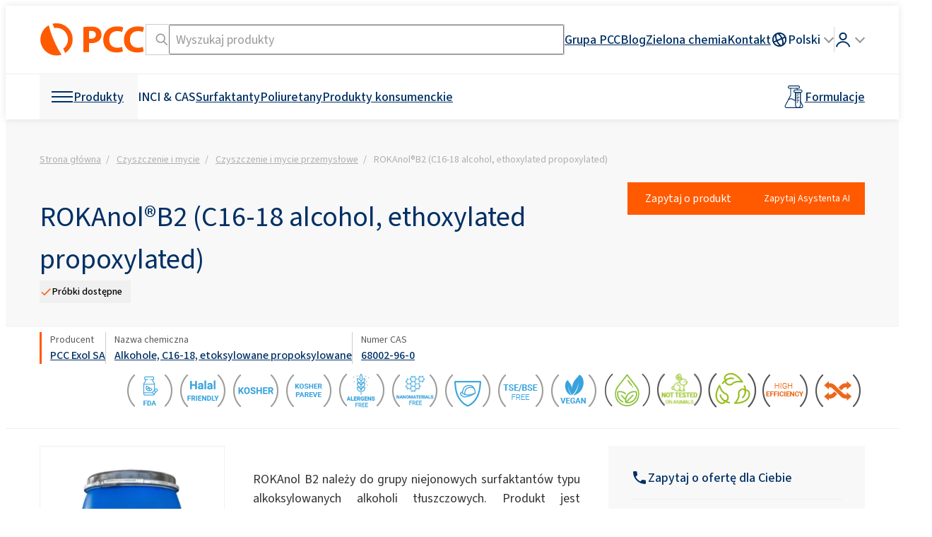

--- FILE ---
content_type: text/html; charset=UTF-8
request_url: https://www.products.pcc.eu/pl/id/8832/rokanol-b2-c16-18-alcohol-ethoxylated-propoxylated-4/
body_size: 97088
content:
<!DOCTYPE html>
<html lang="pl">
<head>
    <title>ROKAnol® B2 - Portal Produktowy Grupy PCC</title>
    <meta charset="UTF-8">
    <meta name="viewport" content="width=device-width, height=device-height, initial-scale=1.0, minimum-scale=1.0">

    <link rel="preconnect" href="//www.google-analytics.com" crossorigin>
<link rel="preconnect" href="//bcdn.products.pcc.eu" crossorigin>
<link rel="preconnect" href="//font.pcc.pl" crossorigin>
<meta name='robots' content='index, follow, max-image-preview:large, max-snippet:-1, max-video-preview:-1' />
	<style>img:is([sizes="auto" i], [sizes^="auto," i]) { contain-intrinsic-size: 3000px 1500px }</style>
	<link rel="alternate" href="https://www.products.pcc.eu/pl/id/8832/rokanol-b2-c16-18-alcohol-ethoxylated-propoxylated-4/" hreflang="pl" />
<link rel="alternate" href="https://www.products.pcc.eu/en/id/8831/rokanol-b2-c16-18-alcohol-ethoxylated-propoxylated-3/" hreflang="en" />
<link rel="alternate" href="https://www.products.pcc.eu/de/id/1083743/rokanol-b2-c16-18-alcohol-ethoxylated-propoxylated/" hreflang="de" />
<link rel="alternate" href="https://www.products.pcc.eu/uk/id/1396672/rokanol-b2-s16-18-spirt-etoksilovanij-propoksilovanij/" hreflang="uk" />
<link rel="alternate" href="https://www.products.pcc.eu/es/id/1258863/rokanol-b2-alcohol-c16-18-etoxilado-propoxilado/" hreflang="es" />
<link rel="alternate" href="https://www.products.pcc.eu/tr/id/1261109/rokanol-b2-c16-18-alkol-etoksillenmis-propoksillenmis/" hreflang="tr" />
<link rel="alternate" href="https://www.products.pcc.eu/fr/id/1259986/rokanol-b2-alcool-c16-18-ethoxyle-propoxyle/" hreflang="fr" />
<link rel="alternate" href="https://www.products.pcc.eu/ko/id/1272834/rokanol-b2-c16-18-alkool-etogsilhwa-peulopogsilhwa/" hreflang="ko" />
<link rel="alternate" href="https://www.products.pcc.eu/pt/id/1274607/rokanol-b2-alcool-c16-18-etoxilado-propoxilado/" hreflang="pt" />
<link rel="alternate" href="https://www.products.pcc.eu/it/id/1276300/rokanol-b2-alcol-c16-18-etossilato-propossilato/" hreflang="it" />
<link rel="alternate" href="https://www.products.pcc.eu/nl/id/1315997/rokanol-b2-c16-18-alcohol-geethoxyleerd-gepropoxyleerd/" hreflang="nl" />
<link rel="alternate" href="https://www.products.pcc.eu/cs/id/1311767/rokanol-b2-c16-18-alkohol-ethoxylovany-propoxylovany/" hreflang="cs" />
<link rel="alternate" href="https://www.products.pcc.eu/sk/id/1313883/rokanol-b2-c16-18-alkohol-etoxylovany-propoxylovany/" hreflang="sk" />
<link rel="alternate" href="https://www.products.pcc.eu/sv/id/1318027/rokanol-b2-c16-18-alkohol-etoxylerad-propoxylerad/" hreflang="sv" />
<link rel="alternate" href="https://www.products.pcc.eu/ms/id/1334119/rokanol-b2-alkohol-c16-18-terpropoksilasi-etoksilasi/" hreflang="ms" />
<link rel="alternate" href="https://www.products.pcc.eu/th/id/1336386/rokanol-b2-xaelkxhxl-c16-18-ethoxylated-propoxylated/" hreflang="th" />
<link rel="alternate" href="https://www.products.pcc.eu/ru/id/1138209/rokanol-b2-c16-18-alcohol-ethoxylated-propoxylated-2/" hreflang="ru" />

	<!-- This site is optimized with the Yoast SEO plugin v26.0 - https://yoast.com/wordpress/plugins/seo/ -->
	<meta name="description" content="ROKAnol® B2 - Niejonowy surfaktant. Sprawdź ofertę produktów chemicznych Grupy PCC dla przemysłu. Zapraszamy!" />
	<link rel="canonical" href="https://www.products.pcc.eu/pl/id/8832/rokanol-b2-c16-18-alcohol-ethoxylated-propoxylated-4/" />
	<meta property="og:locale" content="pl_PL" />
	<meta property="og:locale:alternate" content="en_US" />
	<meta property="og:locale:alternate" content="de_DE" />
	<meta property="og:locale:alternate" content="uk_UA" />
	<meta property="og:locale:alternate" content="es_ES" />
	<meta property="og:locale:alternate" content="tr_TR" />
	<meta property="og:locale:alternate" content="fr_FR" />
	<meta property="og:locale:alternate" content="ko_KR" />
	<meta property="og:locale:alternate" content="pt_PT" />
	<meta property="og:locale:alternate" content="it_IT" />
	<meta property="og:locale:alternate" content="nl_NL" />
	<meta property="og:locale:alternate" content="cs_CZ" />
	<meta property="og:locale:alternate" content="sk_SK" />
	<meta property="og:locale:alternate" content="sv_SE" />
	<meta property="og:locale:alternate" content="ms_MY" />
	<meta property="og:locale:alternate" content="th_TH" />
	<meta property="og:locale:alternate" content="ru_RU" />
	<meta property="og:type" content="product" />
	<meta property="og:title" content="ROKAnol® B2 - Portal Produktowy Grupy PCC" />
	<meta property="og:description" content="ROKAnol® B2 - Niejonowy surfaktant. Sprawdź ofertę produktów chemicznych Grupy PCC dla przemysłu. Zapraszamy!" />
	<meta property="og:url" content="https://www.products.pcc.eu/pl/id/8832/rokanol-b2-c16-18-alcohol-ethoxylated-propoxylated-4/" />
	<meta property="og:site_name" content="Portal Produktowy Grupy PCC" />
	<meta property="article:published_time" content="2017-01-03T12:06:46+00:00" />
	<meta property="article:modified_time" content="2024-05-07T20:33:30+00:00" />
	<meta property="og:image" content="https://bcdn.products.pcc.eu/pcc-app/wp-content/uploads/import/product/open_graph_image/4366a02e-27be-4321-83df-95cd46777c2a/4366a02e-27be-4321-83df-95cd46777c2a.png" />
	<meta name="author" content="admin" />
	<meta name="twitter:card" content="summary_large_image" />
	<meta name="twitter:label1" content="Napisane przez" />
	<meta name="twitter:data1" content="admin" />
	<script type="application/ld+json" class="yoast-schema-graph">{"@context":"https://schema.org","@graph":[{"@type":"Product","@id":"https://www.products.pcc.eu/pl/id/8832/rokanol-b2-c16-18-alcohol-ethoxylated-propoxylated-4/#product","name":"ROKAnolB2    (C16-18 alcohol, ethoxylated propoxylated)","description":"ROKAnol B2 należy do grupy niejonowych surfaktantów typu alkoksylowanych alkoholi tłuszczowych. Produkt jest wysokocząsteczkowym polimerem opartym na alkoholu pochodzenia roślinnego. Wyrób zalicza się do licznej grupy surfaktantów o właściwościach niskopiennych i antypiennych. ","image":"https://bcdn.products.pcc.eu/pcc-app/wp-content/uploads/import/others/f43283d2-a5a6-43eb-9861-9aba8233b9f3/f43283d2-a5a6-43eb-9861-9aba8233b9f3.png","manufacturer":{"@type":"Organization","name":"PCC Exol SA","memberOf":{"@id":"https://www.products.pcc.eu/#organization"}},"brand":{"@type":"Brand","name":"ROKAnol®","description":"Produkty serii ROKAnol® to alkoksylowane alkohole tłuszczowe, które należą do grupy niejonowych surfaktantów (środków powierzchniowo czynnych). Właściwości substancji nieleżących do tej grupy chemicznej są determinowane długością łańcucha tłuszczowego oraz zawartością tlenku etylenu i propylenu. Wśród produktów należących do serii ROKAnol® znajdują się surfaktanty o właściwościach emulgujących, dyspergujących, zwilżających, odtłuszczających, pianotwórczych oraz niskopiennych. Znajdują one zastosowanie w wielu branżach przemysłowych, między innymi w przemyśle kosmetycznym i detergentowym, farmaceutycznym, włókienniczym, budowlanym, wydobywczym metalurgicznym i innych.","logo":"https://bcdn.products.pcc.eu/pcc-app/wp-content/uploads/import/others/0443ba60-eb0b-456c-a5e1-eada3c8335e6/0443ba60-eb0b-456c-a5e1-eada3c8335e6.png"},"offers":{"@type":"Offer","url":"https://www.products.pcc.eu/pl/id/8832/rokanol-b2-c16-18-alcohol-ethoxylated-propoxylated-4/","availability":"https://schema.org/InStock"}},{"@type":"WebPage","@id":"https://www.products.pcc.eu/pl/id/8832/rokanol-b2-c16-18-alcohol-ethoxylated-propoxylated-4/","url":"https://www.products.pcc.eu/pl/id/8832/rokanol-b2-c16-18-alcohol-ethoxylated-propoxylated-4/","name":"ROKAnol®B2 (C16-18 alcohol, ethoxylated propoxylated)- PCC Group","isPartOf":{"@id":"https://www.products.pcc.eu/#website"},"datePublished":"2017-01-03T12:06:46+00:00","dateModified":"2024-05-07T20:33:30+00:00","description":"ROKAnol®B2 (C16-18 alcohol, ethoxylated propoxylated)- prosto od producenta. Zapoznaj się z naszą ofertą produktów chemicznych dla przemysłu. Grupa PCC serdecznie zaprasza!","breadcrumb":{"@id":"https://www.products.pcc.eu/pl/id/8832/rokanol-b2-c16-18-alcohol-ethoxylated-propoxylated-4/#breadcrumb"},"inLanguage":"pl-PL","potentialAction":[{"@type":"ReadAction","target":["https://www.products.pcc.eu/pl/id/8832/rokanol-b2-c16-18-alcohol-ethoxylated-propoxylated-4/"]}]},{"@type":"BreadcrumbList","@id":"https://www.products.pcc.eu/pl/id/8832/rokanol-b2-c16-18-alcohol-ethoxylated-propoxylated-4/#breadcrumb","itemListElement":[{"@type":"ListItem","position":1,"name":"Portal Produktowy Grupy PCC","item":"https://www.products.pcc.eu/pl/"},{"@type":"ListItem","position":2,"name":"Czyszczenie i mycie","item":"https://www.products.pcc.eu/pl/produkty/branze-i-aplikacje/czyszczenie-i-mycie/"},{"@type":"ListItem","position":3,"name":"Czyszczenie i mycie przemysłowe","item":"https://www.products.pcc.eu/pl/produkty/branze-i-aplikacje/czyszczenie-i-mycie/czyszczenie-i-mycie-przemyslowe/"},{"@type":"ListItem","position":4,"name":"ROKAnol®B2 (C16-18 alcohol, ethoxylated propoxylated)"}]},{"@type":"WebSite","@id":"https://www.products.pcc.eu/#website","url":"https://www.products.pcc.eu/pl/","name":"Portal Produktowy Grupy PCC","description":"Producent chemii specjalistycznej i surowców chemicznych. Grupa PCC posiada w ofercie ponad 1300 produktów i formulacji chemicznych.","publisher":{"@id":"https://www.products.pcc.eu/#organization"},"potentialAction":[{"@type":"SearchAction","target":{"@type":"EntryPoint","urlTemplate":"https://www.products.pcc.eu/pl/wyszukiwanie/?term={search_term_string}"},"query-input":{"@type":"PropertyValueSpecification","valueRequired":true,"valueName":"search_term_string"}}],"inLanguage":"pl-PL"},{"@type":"Organization","@id":"https://www.products.pcc.eu/#organization","name":"PCC Group","url":"https://www.products.pcc.eu/pl/","logo":{"@type":"ImageObject","inLanguage":"pl-PL","@id":"https://www.products.pcc.eu/#/schema/logo/image/","url":"https://bcdn.products.pcc.eu/wp-content/uploads/2019/08/pcc-logo.png","contentUrl":"https://bcdn.products.pcc.eu/wp-content/uploads/2019/08/pcc-logo.png","width":311,"height":85,"caption":"PCC Group"},"image":{"@id":"https://www.products.pcc.eu/#/schema/logo/image/"},"sameAs":["https://www.facebook.com/pccinnowacje/","https://www.youtube.com/@grupapcc","https://www.linkedin.com/company/pcc-group","https://www.instagram.com/pccgroup_/"],"contactPoint":[{"@type":"ContactPoint","contactType":"customer service","telephone":"+48717942000"},{"@type":"ContactPoint","contactType":"sales","telephone":"+48717942000"}],"address":{"@type":"PostalAddress","postalCode":"56-120","streetAddress":"Sienkiewicza 4","addressCountry":"PL","addressRegion":"dolnośląskie","addressLocality":"Brzeg Dolny","telephone":"+48717942000","email":"products@pcc.eu"}}]}</script>
	<!-- / Yoast SEO plugin. -->


<link rel='dns-prefetch' href='//www.products.pcc.eu' />
<link rel='dns-prefetch' href='//font.pcc.pl' />
<link rel='preconnect' href='https://bcdn.products.pcc.eu' />
<!--pcc-inline-tokens -->
<style id="pcc-inline-tokens">@layer reset{:where(:not(iframe,canvas,img,svg,video,svg *,symbol *,g,g *,rect,circle,path,polygon,polyline)){all:unset;display:revert}select{-webkit-appearance:revert;-moz-appearance:revert;appearance:revert}*,:after,:before{-webkit-box-sizing:border-box;box-sizing:border-box}a{cursor:revert}menu,ol,ul{list-style:none}img{height:auto;max-width:100%}table{border-collapse:collapse}textarea{white-space:revert}:where([hidden]){display:none}:where([contenteditable]){-moz-user-modify:read-write;-webkit-user-modify:read-write;-webkit-line-break:after-white-space;overflow-wrap:break-word}:where([draggable=true]){-webkit-user-drag:element}code,pre{white-space:pre}}:root{font-synthesis:none;text-rendering:optimizeLegibility;-webkit-font-smoothing:antialiased;-moz-osx-font-smoothing:grayscale;-webkit-text-size-adjust:100%;--pcc--font-family:"PCCSans3",-apple-system,BlinkMacSystemFont,"Segoe UI","Roboto","Helvetica Neue",Arial,sans-serif,"Apple Color Emoji","Segoe UI Emoji","Segoe UI Symbol";--pcc-base--font:500 18px/1.5 var(--pcc--font-family);--pcc-light--font:400 18px/1.5 var(--pcc--font-family);--pcc-xlight--font:300 18px/1.5 var(--pcc--font-family);--pcc-bold--font:600 18px/1.5 var(--pcc--font-family);--pcc-xlight-small--font:300 16px/1.5 var(--pcc--font-family);--pcc-light-small--font:400 16px/1.5 var(--pcc--font-family);--pcc-base-small--font:500 16px/1.5 var(--pcc--font-family);--pcc-xlight-xs--font:300 14px/1.5 var(--pcc--font-family);--pcc-light-xs--font:400 14px/1.5 var(--pcc--font-family);--pcc-base-xs--font:500 14px/1.5 var(--pcc--font-family);--pcc-xlight-checkbox--font:300 15px/1.5 var(--pcc--font-family);--pcc-light-xxs--font:400 12px/1.5 var(--pcc--font-family);--pcc-light-mid--font:400 18px/1.5 var(--pcc--font-family);--pcc-xlight-mid--font:300 18px/1.5 var(--pcc--font-family);--pcc-light-large--font:400 24px/1.5 var(--pcc--font-family);--pcc-base-large--font:500 24px/1.5 var(--pcc--font-family);--pcc-xlight-xl--font:300 28px/1.5 var(--pcc--font-family);--pcc-light-xl--font:400 28px/1.5 var(--pcc--font-family);--pcc-light-xxl--font:400 32px/1.5 var(--pcc--font-family);--pcc-white--color:#fff;--pcc-foreground--color:#000;--pcc-black--color:#000;--pcc-orange--color:#ff5a00;--pcc-orange-bg--color:#ff5a00;--pcc-orange-foreground--color:var(--pcc-white--color);--pcc-dark-blue--color:#003064;--pcc-dark-blue-bg--color:#003064;--pcc-dark-blue-foreground--color:var(--pcc-white--color);--pcc-pale-gray--color:#f8f8f8;--pcc-pale-gray-foregorund--color:var(--pcc-black--color);--pcc-light-gray--color:#f0f0f0;--pcc-light-gray-foreground--color:var(--pcc-black--color);--pcc-mid-gray--color:#ccc;--pcc-dark-gray--color:#999;--pcc-darker-gray--color:#333;--pcc-graphite:#595a5a;--pcc-dark-graphite:#252627;--pcc-light-graphite--color:#adafb1;--pcc-light-gray--border:1px solid var(--pcc-light-gray--color);--pcc-mid-gray--border:1px solid var(--pcc-mid-gray--color);--pcc-graphite--border:1px solid var(--pcc-graphite)}@media screen and (min-width:768px){:root{--pcc-light-mid--font:400 20px/1.5 var(--pcc--font-family);--pcc-xlight-mid--font:300 20px/1.5 var(--pcc--font-family);--pcc-light-xl--font:400 40px/1.5 var(--pcc--font-family);--pcc-xlight-xl--font:300 40px/1.5 var(--pcc--font-family);--pcc-light-xxl--font:400 48px/1.5 var(--pcc--font-family)}}body{font:var(--pcc-base--font)}
</style><!--pcc-inline-critical -->
<style id="pcc-inline-critical">/*!package grid-system */*{-webkit-box-sizing:border-box;box-sizing:border-box}.row{display:-webkit-box;display:-webkit-flex;display:flex;display:-ms-flexbox;-ms-flex-wrap:wrap;-webkit-flex-wrap:wrap;flex-wrap:wrap;position:relative}.row.v-stretch{-webkit-box-align:stretch;-webkit-align-items:stretch;-ms-flex-align:stretch;align-items:stretch}.row.v-middle{-webkit-box-align:center;-webkit-align-items:center;-ms-flex-align:center;align-items:center}.row.v-top{-webkit-box-align:start;-webkit-align-items:flex-start;-ms-flex-align:start;align-items:flex-start}.row.v-bottom{-webkit-box-align:end;-webkit-align-items:flex-end;-ms-flex-align:end;align-items:flex-end}.padd.grid-padd{padding:10px}.padd.grid-padd>.row>.col>.cell,.padd.grid-padd>.row>[class^=col-]>.cell{margin-bottom:10px!important}.padd>.row{margin-left:-5px;margin-right:-5px;margin-top:-10px}.padd>.row>.cell.col,.padd>.row>.cell[class^=col-]{padding:0 5px;position:relative}.padd>.row>.col,.padd>.row>[class^=col-]{margin-top:10px;padding:0 5px;position:relative}.padd>.row .cell-inline{padding:0 5px;position:relative}.padd.with-margins{margin:10px 10px 0}.mid-padd.grid-padd{padding:15px}.mid-padd.grid-padd>.row>.col>.cell,.mid-padd.grid-padd>.row>[class^=col-]>.cell{margin-bottom:15px!important}.mid-padd>.row{margin-left:-7.5px;margin-right:-7.5px;margin-top:-15px}.mid-padd>.row>.cell.col,.mid-padd>.row>.cell[class^=col-]{padding:0 7.5px;position:relative}.mid-padd>.row>.col,.mid-padd>.row>[class^=col-]{margin-top:15px;padding:0 7.5px;position:relative}.mid-padd>.row .cell-inline{padding:0 7.5px;position:relative}.mid-padd.with-margins{margin:15px 15px 0}.large-padd.grid-padd{padding:20px}.large-padd.grid-padd>.row>.col>.cell,.large-padd.grid-padd>.row>[class^=col-]>.cell{margin-bottom:20px!important}.large-padd>.row{margin-left:-10px;margin-right:-10px;margin-top:-20px}.large-padd>.row>.cell.col,.large-padd>.row>.cell[class^=col-]{padding:0 10px;position:relative}.large-padd>.row>.col,.large-padd>.row>[class^=col-]{margin-top:20px;padding:0 10px;position:relative}.large-padd>.row .cell-inline{padding:0 10px;position:relative}.large-padd.with-margins{margin:20px 20px 0}.xlarge-padd.grid-padd{padding:30px}.xlarge-padd.grid-padd>.row>.col>.cell,.xlarge-padd.grid-padd>.row>[class^=col-]>.cell{margin-bottom:30px!important}.xlarge-padd>.row{margin-left:-15px;margin-right:-15px;margin-top:-30px}.xlarge-padd>.row>.cell.col,.xlarge-padd>.row>.cell[class^=col-]{padding:0 15px;position:relative}.xlarge-padd>.row>.col,.xlarge-padd>.row>[class^=col-]{margin-top:30px;padding:0 15px;position:relative}.xlarge-padd>.row .cell-inline{padding:0 15px;position:relative}.xlarge-padd.with-margins{margin:30px 30px 0}.large-rows-padd .row+.row,.mid-rows-padd .row+.row,.rows-padd .row+.row,.xlarge-rows-padd .row+.row{margin-top:0!important}.row .col{-webkit-box-flex:1;-webkit-flex-grow:1;-ms-flex-positive:1;flex-grow:1;-webkit-flex-shrink:1;-ms-flex-negative:1;flex-shrink:1;max-width:100%}.row .col.nogrow{-webkit-box-flex:0;-webkit-flex-grow:0;-ms-flex-positive:0;flex-grow:0}.row .col-1{-webkit-flex-basis:8.3333333333%;max-width:8.3333333333%;-ms-flex-preferred-size:8.3333333333%;flex-basis:8.3333333333%;-webkit-box-flex:0;-webkit-flex-grow:0;-ms-flex-positive:0;flex-grow:0;-webkit-flex-shrink:0;-ms-flex-negative:0;flex-shrink:0}.row .col-1.strech{display:-webkit-box;display:-webkit-flex;display:-ms-flexbox;display:flex}.row .collapse-left-1{width:8.3333333333%;-webkit-box-flex:0;-webkit-flex-grow:0;-ms-flex-positive:0;flex-grow:0;-webkit-flex-shrink:0;-ms-flex-negative:0;-webkit-flex-basis:0;flex-shrink:0;left:-8.3333333333%;position:relative;-webkit-transition:all .5s ease-in-out;transition:all .5s ease-in-out;z-index:100;-ms-flex-preferred-size:0;flex-basis:0}.row .collapse-left-1.is-visible{bottom:0;-webkit-flex-basis:8.3333333333%;left:0;position:absolute;top:0;-ms-flex-preferred-size:8.3333333333%;flex-basis:8.3333333333%}.row .collapse-left-1.is-inlined{left:0;margin-right:0;position:relative}.row .collapse-right-1{width:8.3333333333%;-webkit-box-flex:0;-webkit-flex-grow:0;-ms-flex-positive:0;flex-grow:0;-webkit-flex-shrink:0;-ms-flex-negative:0;flex-shrink:0;margin-left:-8.3333333333%;position:relative;right:-8.3333333333%;-webkit-transition:all .5s ease-in-out;transition:all .5s ease-in-out}.row .collapse-right-1.is-visible{bottom:0;-webkit-flex-basis:8.3333333333%;position:absolute;right:0;top:0;z-index:100;-ms-flex-preferred-size:8.3333333333%;flex-basis:8.3333333333%}.row .collapse-right-1.is-inlined{margin-left:0;position:relative;right:0}.row .col-2{-webkit-flex-basis:16.6666666667%;max-width:16.6666666667%;-ms-flex-preferred-size:16.6666666667%;flex-basis:16.6666666667%;-webkit-box-flex:0;-webkit-flex-grow:0;-ms-flex-positive:0;flex-grow:0;-webkit-flex-shrink:0;-ms-flex-negative:0;flex-shrink:0}.row .col-2.strech{display:-webkit-box;display:-webkit-flex;display:-ms-flexbox;display:flex}.row .collapse-left-2{width:16.6666666667%;-webkit-box-flex:0;-webkit-flex-grow:0;-ms-flex-positive:0;flex-grow:0;-webkit-flex-shrink:0;-ms-flex-negative:0;-webkit-flex-basis:0;flex-shrink:0;left:-16.6666666667%;position:relative;-webkit-transition:all .5s ease-in-out;transition:all .5s ease-in-out;z-index:100;-ms-flex-preferred-size:0;flex-basis:0}.row .collapse-left-2.is-visible{bottom:0;-webkit-flex-basis:16.6666666667%;left:0;position:absolute;top:0;-ms-flex-preferred-size:16.6666666667%;flex-basis:16.6666666667%}.row .collapse-left-2.is-inlined{left:0;margin-right:0;position:relative}.row .collapse-right-2{width:16.6666666667%;-webkit-box-flex:0;-webkit-flex-grow:0;-ms-flex-positive:0;flex-grow:0;-webkit-flex-shrink:0;-ms-flex-negative:0;flex-shrink:0;margin-left:-16.6666666667%;position:relative;right:-16.6666666667%;-webkit-transition:all .5s ease-in-out;transition:all .5s ease-in-out}.row .collapse-right-2.is-visible{bottom:0;-webkit-flex-basis:16.6666666667%;position:absolute;right:0;top:0;z-index:100;-ms-flex-preferred-size:16.6666666667%;flex-basis:16.6666666667%}.row .collapse-right-2.is-inlined{margin-left:0;position:relative;right:0}.row .col-3{-webkit-flex-basis:25%;max-width:25%;-ms-flex-preferred-size:25%;flex-basis:25%;-webkit-box-flex:0;-webkit-flex-grow:0;-ms-flex-positive:0;flex-grow:0;-webkit-flex-shrink:0;-ms-flex-negative:0;flex-shrink:0}.row .col-3.strech{display:-webkit-box;display:-webkit-flex;display:-ms-flexbox;display:flex}.row .collapse-left-3{width:25%;-webkit-box-flex:0;-webkit-flex-grow:0;-ms-flex-positive:0;flex-grow:0;-webkit-flex-shrink:0;-ms-flex-negative:0;-webkit-flex-basis:0;flex-shrink:0;left:-25%;position:relative;-webkit-transition:all .5s ease-in-out;transition:all .5s ease-in-out;z-index:100;-ms-flex-preferred-size:0;flex-basis:0}.row .collapse-left-3.is-visible{bottom:0;-webkit-flex-basis:25%;left:0;position:absolute;top:0;-ms-flex-preferred-size:25%;flex-basis:25%}.row .collapse-left-3.is-inlined{left:0;margin-right:0;position:relative}.row .collapse-right-3{width:25%;-webkit-box-flex:0;-webkit-flex-grow:0;-ms-flex-positive:0;flex-grow:0;-webkit-flex-shrink:0;-ms-flex-negative:0;flex-shrink:0;margin-left:-25%;position:relative;right:-25%;-webkit-transition:all .5s ease-in-out;transition:all .5s ease-in-out}.row .collapse-right-3.is-visible{bottom:0;-webkit-flex-basis:25%;position:absolute;right:0;top:0;z-index:100;-ms-flex-preferred-size:25%;flex-basis:25%}.row .collapse-right-3.is-inlined{margin-left:0;position:relative;right:0}.row .col-4{-webkit-flex-basis:33.3333333333%;max-width:33.3333333333%;-ms-flex-preferred-size:33.3333333333%;flex-basis:33.3333333333%;-webkit-box-flex:0;-webkit-flex-grow:0;-ms-flex-positive:0;flex-grow:0;-webkit-flex-shrink:0;-ms-flex-negative:0;flex-shrink:0}.row .col-4.strech{display:-webkit-box;display:-webkit-flex;display:-ms-flexbox;display:flex}.row .collapse-left-4{width:33.3333333333%;-webkit-box-flex:0;-webkit-flex-grow:0;-ms-flex-positive:0;flex-grow:0;-webkit-flex-shrink:0;-ms-flex-negative:0;-webkit-flex-basis:0;flex-shrink:0;left:-33.3333333333%;position:relative;-webkit-transition:all .5s ease-in-out;transition:all .5s ease-in-out;z-index:100;-ms-flex-preferred-size:0;flex-basis:0}.row .collapse-left-4.is-visible{bottom:0;-webkit-flex-basis:33.3333333333%;left:0;position:absolute;top:0;-ms-flex-preferred-size:33.3333333333%;flex-basis:33.3333333333%}.row .collapse-left-4.is-inlined{left:0;margin-right:0;position:relative}.row .collapse-right-4{width:33.3333333333%;-webkit-box-flex:0;-webkit-flex-grow:0;-ms-flex-positive:0;flex-grow:0;-webkit-flex-shrink:0;-ms-flex-negative:0;flex-shrink:0;margin-left:-33.3333333333%;position:relative;right:-33.3333333333%;-webkit-transition:all .5s ease-in-out;transition:all .5s ease-in-out}.row .collapse-right-4.is-visible{bottom:0;-webkit-flex-basis:33.3333333333%;position:absolute;right:0;top:0;z-index:100;-ms-flex-preferred-size:33.3333333333%;flex-basis:33.3333333333%}.row .collapse-right-4.is-inlined{margin-left:0;position:relative;right:0}.row .col-5{-webkit-flex-basis:41.6666666667%;max-width:41.6666666667%;-ms-flex-preferred-size:41.6666666667%;flex-basis:41.6666666667%;-webkit-box-flex:0;-webkit-flex-grow:0;-ms-flex-positive:0;flex-grow:0;-webkit-flex-shrink:0;-ms-flex-negative:0;flex-shrink:0}.row .col-5.strech{display:-webkit-box;display:-webkit-flex;display:-ms-flexbox;display:flex}.row .collapse-left-5{width:41.6666666667%;-webkit-box-flex:0;-webkit-flex-grow:0;-ms-flex-positive:0;flex-grow:0;-webkit-flex-shrink:0;-ms-flex-negative:0;-webkit-flex-basis:0;flex-shrink:0;left:-41.6666666667%;position:relative;-webkit-transition:all .5s ease-in-out;transition:all .5s ease-in-out;z-index:100;-ms-flex-preferred-size:0;flex-basis:0}.row .collapse-left-5.is-visible{bottom:0;-webkit-flex-basis:41.6666666667%;left:0;position:absolute;top:0;-ms-flex-preferred-size:41.6666666667%;flex-basis:41.6666666667%}.row .collapse-left-5.is-inlined{left:0;margin-right:0;position:relative}.row .collapse-right-5{width:41.6666666667%;-webkit-box-flex:0;-webkit-flex-grow:0;-ms-flex-positive:0;flex-grow:0;-webkit-flex-shrink:0;-ms-flex-negative:0;flex-shrink:0;margin-left:-41.6666666667%;position:relative;right:-41.6666666667%;-webkit-transition:all .5s ease-in-out;transition:all .5s ease-in-out}.row .collapse-right-5.is-visible{bottom:0;-webkit-flex-basis:41.6666666667%;position:absolute;right:0;top:0;z-index:100;-ms-flex-preferred-size:41.6666666667%;flex-basis:41.6666666667%}.row .collapse-right-5.is-inlined{margin-left:0;position:relative;right:0}.row .col-6{-webkit-flex-basis:50%;max-width:50%;-ms-flex-preferred-size:50%;flex-basis:50%;-webkit-box-flex:0;-webkit-flex-grow:0;-ms-flex-positive:0;flex-grow:0;-webkit-flex-shrink:0;-ms-flex-negative:0;flex-shrink:0}.row .col-6.strech{display:-webkit-box;display:-webkit-flex;display:-ms-flexbox;display:flex}.row .collapse-left-6{width:50%;-webkit-box-flex:0;-webkit-flex-grow:0;-ms-flex-positive:0;flex-grow:0;-webkit-flex-shrink:0;-ms-flex-negative:0;-webkit-flex-basis:0;flex-shrink:0;left:-50%;position:relative;-webkit-transition:all .5s ease-in-out;transition:all .5s ease-in-out;z-index:100;-ms-flex-preferred-size:0;flex-basis:0}.row .collapse-left-6.is-visible{bottom:0;-webkit-flex-basis:50%;left:0;position:absolute;top:0;-ms-flex-preferred-size:50%;flex-basis:50%}.row .collapse-left-6.is-inlined{left:0;margin-right:0;position:relative}.row .collapse-right-6{width:50%;-webkit-box-flex:0;-webkit-flex-grow:0;-ms-flex-positive:0;flex-grow:0;-webkit-flex-shrink:0;-ms-flex-negative:0;flex-shrink:0;margin-left:-50%;position:relative;right:-50%;-webkit-transition:all .5s ease-in-out;transition:all .5s ease-in-out}.row .collapse-right-6.is-visible{bottom:0;-webkit-flex-basis:50%;position:absolute;right:0;top:0;z-index:100;-ms-flex-preferred-size:50%;flex-basis:50%}.row .collapse-right-6.is-inlined{margin-left:0;position:relative;right:0}.row .col-7{-webkit-flex-basis:58.3333333333%;max-width:58.3333333333%;-ms-flex-preferred-size:58.3333333333%;flex-basis:58.3333333333%;-webkit-box-flex:0;-webkit-flex-grow:0;-ms-flex-positive:0;flex-grow:0;-webkit-flex-shrink:0;-ms-flex-negative:0;flex-shrink:0}.row .col-7.strech{display:-webkit-box;display:-webkit-flex;display:-ms-flexbox;display:flex}.row .collapse-left-7{width:58.3333333333%;-webkit-box-flex:0;-webkit-flex-grow:0;-ms-flex-positive:0;flex-grow:0;-webkit-flex-shrink:0;-ms-flex-negative:0;-webkit-flex-basis:0;flex-shrink:0;left:-58.3333333333%;position:relative;-webkit-transition:all .5s ease-in-out;transition:all .5s ease-in-out;z-index:100;-ms-flex-preferred-size:0;flex-basis:0}.row .collapse-left-7.is-visible{bottom:0;-webkit-flex-basis:58.3333333333%;left:0;position:absolute;top:0;-ms-flex-preferred-size:58.3333333333%;flex-basis:58.3333333333%}.row .collapse-left-7.is-inlined{left:0;margin-right:0;position:relative}.row .collapse-right-7{width:58.3333333333%;-webkit-box-flex:0;-webkit-flex-grow:0;-ms-flex-positive:0;flex-grow:0;-webkit-flex-shrink:0;-ms-flex-negative:0;flex-shrink:0;margin-left:-58.3333333333%;position:relative;right:-58.3333333333%;-webkit-transition:all .5s ease-in-out;transition:all .5s ease-in-out}.row .collapse-right-7.is-visible{bottom:0;-webkit-flex-basis:58.3333333333%;position:absolute;right:0;top:0;z-index:100;-ms-flex-preferred-size:58.3333333333%;flex-basis:58.3333333333%}.row .collapse-right-7.is-inlined{margin-left:0;position:relative;right:0}.row .col-8{-webkit-flex-basis:66.6666666667%;max-width:66.6666666667%;-ms-flex-preferred-size:66.6666666667%;flex-basis:66.6666666667%;-webkit-box-flex:0;-webkit-flex-grow:0;-ms-flex-positive:0;flex-grow:0;-webkit-flex-shrink:0;-ms-flex-negative:0;flex-shrink:0}.row .col-8.strech{display:-webkit-box;display:-webkit-flex;display:-ms-flexbox;display:flex}.row .collapse-left-8{width:66.6666666667%;-webkit-box-flex:0;-webkit-flex-grow:0;-ms-flex-positive:0;flex-grow:0;-webkit-flex-shrink:0;-ms-flex-negative:0;-webkit-flex-basis:0;flex-shrink:0;left:-66.6666666667%;position:relative;-webkit-transition:all .5s ease-in-out;transition:all .5s ease-in-out;z-index:100;-ms-flex-preferred-size:0;flex-basis:0}.row .collapse-left-8.is-visible{bottom:0;-webkit-flex-basis:66.6666666667%;left:0;position:absolute;top:0;-ms-flex-preferred-size:66.6666666667%;flex-basis:66.6666666667%}.row .collapse-left-8.is-inlined{left:0;margin-right:0;position:relative}.row .collapse-right-8{width:66.6666666667%;-webkit-box-flex:0;-webkit-flex-grow:0;-ms-flex-positive:0;flex-grow:0;-webkit-flex-shrink:0;-ms-flex-negative:0;flex-shrink:0;margin-left:-66.6666666667%;position:relative;right:-66.6666666667%;-webkit-transition:all .5s ease-in-out;transition:all .5s ease-in-out}.row .collapse-right-8.is-visible{bottom:0;-webkit-flex-basis:66.6666666667%;position:absolute;right:0;top:0;z-index:100;-ms-flex-preferred-size:66.6666666667%;flex-basis:66.6666666667%}.row .collapse-right-8.is-inlined{margin-left:0;position:relative;right:0}.row .col-9{-webkit-flex-basis:75%;max-width:75%;-ms-flex-preferred-size:75%;flex-basis:75%;-webkit-box-flex:0;-webkit-flex-grow:0;-ms-flex-positive:0;flex-grow:0;-webkit-flex-shrink:0;-ms-flex-negative:0;flex-shrink:0}.row .col-9.strech{display:-webkit-box;display:-webkit-flex;display:-ms-flexbox;display:flex}.row .collapse-left-9{width:75%;-webkit-box-flex:0;-webkit-flex-grow:0;-ms-flex-positive:0;flex-grow:0;-webkit-flex-shrink:0;-ms-flex-negative:0;-webkit-flex-basis:0;flex-shrink:0;left:-75%;position:relative;-webkit-transition:all .5s ease-in-out;transition:all .5s ease-in-out;z-index:100;-ms-flex-preferred-size:0;flex-basis:0}.row .collapse-left-9.is-visible{bottom:0;-webkit-flex-basis:75%;left:0;position:absolute;top:0;-ms-flex-preferred-size:75%;flex-basis:75%}.row .collapse-left-9.is-inlined{left:0;margin-right:0;position:relative}.row .collapse-right-9{width:75%;-webkit-box-flex:0;-webkit-flex-grow:0;-ms-flex-positive:0;flex-grow:0;-webkit-flex-shrink:0;-ms-flex-negative:0;flex-shrink:0;margin-left:-75%;position:relative;right:-75%;-webkit-transition:all .5s ease-in-out;transition:all .5s ease-in-out}.row .collapse-right-9.is-visible{bottom:0;-webkit-flex-basis:75%;position:absolute;right:0;top:0;z-index:100;-ms-flex-preferred-size:75%;flex-basis:75%}.row .collapse-right-9.is-inlined{margin-left:0;position:relative;right:0}.row .col-10{-webkit-flex-basis:83.3333333333%;max-width:83.3333333333%;-ms-flex-preferred-size:83.3333333333%;flex-basis:83.3333333333%;-webkit-box-flex:0;-webkit-flex-grow:0;-ms-flex-positive:0;flex-grow:0;-webkit-flex-shrink:0;-ms-flex-negative:0;flex-shrink:0}.row .col-10.strech{display:-webkit-box;display:-webkit-flex;display:-ms-flexbox;display:flex}.row .collapse-left-10{width:83.3333333333%;-webkit-box-flex:0;-webkit-flex-grow:0;-ms-flex-positive:0;flex-grow:0;-webkit-flex-shrink:0;-ms-flex-negative:0;-webkit-flex-basis:0;flex-shrink:0;left:-83.3333333333%;position:relative;-webkit-transition:all .5s ease-in-out;transition:all .5s ease-in-out;z-index:100;-ms-flex-preferred-size:0;flex-basis:0}.row .collapse-left-10.is-visible{bottom:0;-webkit-flex-basis:83.3333333333%;left:0;position:absolute;top:0;-ms-flex-preferred-size:83.3333333333%;flex-basis:83.3333333333%}.row .collapse-left-10.is-inlined{left:0;margin-right:0;position:relative}.row .collapse-right-10{width:83.3333333333%;-webkit-box-flex:0;-webkit-flex-grow:0;-ms-flex-positive:0;flex-grow:0;-webkit-flex-shrink:0;-ms-flex-negative:0;flex-shrink:0;margin-left:-83.3333333333%;position:relative;right:-83.3333333333%;-webkit-transition:all .5s ease-in-out;transition:all .5s ease-in-out}.row .collapse-right-10.is-visible{bottom:0;-webkit-flex-basis:83.3333333333%;position:absolute;right:0;top:0;z-index:100;-ms-flex-preferred-size:83.3333333333%;flex-basis:83.3333333333%}.row .collapse-right-10.is-inlined{margin-left:0;position:relative;right:0}.row .col-11{-webkit-flex-basis:91.6666666667%;max-width:91.6666666667%;-ms-flex-preferred-size:91.6666666667%;flex-basis:91.6666666667%;-webkit-box-flex:0;-webkit-flex-grow:0;-ms-flex-positive:0;flex-grow:0;-webkit-flex-shrink:0;-ms-flex-negative:0;flex-shrink:0}.row .col-11.strech{display:-webkit-box;display:-webkit-flex;display:-ms-flexbox;display:flex}.row .collapse-left-11{width:91.6666666667%;-webkit-box-flex:0;-webkit-flex-grow:0;-ms-flex-positive:0;flex-grow:0;-webkit-flex-shrink:0;-ms-flex-negative:0;-webkit-flex-basis:0;flex-shrink:0;left:-91.6666666667%;position:relative;-webkit-transition:all .5s ease-in-out;transition:all .5s ease-in-out;z-index:100;-ms-flex-preferred-size:0;flex-basis:0}.row .collapse-left-11.is-visible{bottom:0;-webkit-flex-basis:91.6666666667%;left:0;position:absolute;top:0;-ms-flex-preferred-size:91.6666666667%;flex-basis:91.6666666667%}.row .collapse-left-11.is-inlined{left:0;margin-right:0;position:relative}.row .collapse-right-11{width:91.6666666667%;-webkit-box-flex:0;-webkit-flex-grow:0;-ms-flex-positive:0;flex-grow:0;-webkit-flex-shrink:0;-ms-flex-negative:0;flex-shrink:0;margin-left:-91.6666666667%;position:relative;right:-91.6666666667%;-webkit-transition:all .5s ease-in-out;transition:all .5s ease-in-out}.row .collapse-right-11.is-visible{bottom:0;-webkit-flex-basis:91.6666666667%;position:absolute;right:0;top:0;z-index:100;-ms-flex-preferred-size:91.6666666667%;flex-basis:91.6666666667%}.row .collapse-right-11.is-inlined{margin-left:0;position:relative;right:0}.row .col-12{-webkit-flex-basis:100%;max-width:100%;-ms-flex-preferred-size:100%;flex-basis:100%;-webkit-box-flex:0;-webkit-flex-grow:0;-ms-flex-positive:0;flex-grow:0;-webkit-flex-shrink:0;-ms-flex-negative:0;flex-shrink:0}.row .col-12.strech{display:-webkit-box;display:-webkit-flex;display:-ms-flexbox;display:flex}.row .collapse-left-12{width:100%;-webkit-box-flex:0;-webkit-flex-grow:0;-ms-flex-positive:0;flex-grow:0;-webkit-flex-shrink:0;-ms-flex-negative:0;-webkit-flex-basis:0;flex-shrink:0;left:-100%;position:relative;-webkit-transition:all .5s ease-in-out;transition:all .5s ease-in-out;z-index:100;-ms-flex-preferred-size:0;flex-basis:0}.row .collapse-left-12.is-visible{bottom:0;-webkit-flex-basis:100%;left:0;position:absolute;top:0;-ms-flex-preferred-size:100%;flex-basis:100%}.row .collapse-left-12.is-inlined{left:0;margin-right:0;position:relative}.row .collapse-right-12{width:100%;-webkit-box-flex:0;-webkit-flex-grow:0;-ms-flex-positive:0;flex-grow:0;-webkit-flex-shrink:0;-ms-flex-negative:0;flex-shrink:0;margin-left:-100%;position:relative;right:-100%;-webkit-transition:all .5s ease-in-out;transition:all .5s ease-in-out}.row .collapse-right-12.is-visible{bottom:0;-webkit-flex-basis:100%;position:absolute;right:0;top:0;z-index:100;-ms-flex-preferred-size:100%;flex-basis:100%}.row .collapse-right-12.is-inlined{margin-left:0;position:relative;right:0}.row .col-5-proc{-webkit-flex-basis:5%;max-width:5%;-ms-flex-preferred-size:5%;flex-basis:5%;-webkit-box-flex:0;-webkit-flex-grow:0;-ms-flex-positive:0;flex-grow:0;-webkit-flex-shrink:0;-ms-flex-negative:0;flex-shrink:0}.row .col-5-proc.strech{display:-webkit-box;display:-webkit-flex;display:-ms-flexbox;display:flex}.row .collapse-left-5-proc{width:5%;-webkit-box-flex:0;-webkit-flex-grow:0;-ms-flex-positive:0;flex-grow:0;-webkit-flex-shrink:0;-ms-flex-negative:0;-webkit-flex-basis:0;flex-shrink:0;left:-5%;position:relative;-webkit-transition:all .5s ease-in-out;transition:all .5s ease-in-out;z-index:100;-ms-flex-preferred-size:0;flex-basis:0}.row .collapse-left-5-proc.is-visible{bottom:0;-webkit-flex-basis:5%;left:0;position:absolute;top:0;-ms-flex-preferred-size:5%;flex-basis:5%}.row .collapse-left-5-proc.is-inlined{left:0;margin-right:0;position:relative}.row .collapse-right-5-proc{width:5%;-webkit-box-flex:0;-webkit-flex-grow:0;-ms-flex-positive:0;flex-grow:0;-webkit-flex-shrink:0;-ms-flex-negative:0;flex-shrink:0;margin-left:-5%;position:relative;right:-5%;-webkit-transition:all .5s ease-in-out;transition:all .5s ease-in-out}.row .collapse-right-5-proc.is-visible{bottom:0;-webkit-flex-basis:5%;position:absolute;right:0;top:0;z-index:100;-ms-flex-preferred-size:5%;flex-basis:5%}.row .collapse-right-5-proc.is-inlined{margin-left:0;position:relative;right:0}.row .col-10-proc{-webkit-flex-basis:10%;max-width:10%;-ms-flex-preferred-size:10%;flex-basis:10%;-webkit-box-flex:0;-webkit-flex-grow:0;-ms-flex-positive:0;flex-grow:0;-webkit-flex-shrink:0;-ms-flex-negative:0;flex-shrink:0}.row .col-10-proc.strech{display:-webkit-box;display:-webkit-flex;display:-ms-flexbox;display:flex}.row .collapse-left-10-proc{width:10%;-webkit-box-flex:0;-webkit-flex-grow:0;-ms-flex-positive:0;flex-grow:0;-webkit-flex-shrink:0;-ms-flex-negative:0;-webkit-flex-basis:0;flex-shrink:0;left:-10%;position:relative;-webkit-transition:all .5s ease-in-out;transition:all .5s ease-in-out;z-index:100;-ms-flex-preferred-size:0;flex-basis:0}.row .collapse-left-10-proc.is-visible{bottom:0;-webkit-flex-basis:10%;left:0;position:absolute;top:0;-ms-flex-preferred-size:10%;flex-basis:10%}.row .collapse-left-10-proc.is-inlined{left:0;margin-right:0;position:relative}.row .collapse-right-10-proc{width:10%;-webkit-box-flex:0;-webkit-flex-grow:0;-ms-flex-positive:0;flex-grow:0;-webkit-flex-shrink:0;-ms-flex-negative:0;flex-shrink:0;margin-left:-10%;position:relative;right:-10%;-webkit-transition:all .5s ease-in-out;transition:all .5s ease-in-out}.row .collapse-right-10-proc.is-visible{bottom:0;-webkit-flex-basis:10%;position:absolute;right:0;top:0;z-index:100;-ms-flex-preferred-size:10%;flex-basis:10%}.row .collapse-right-10-proc.is-inlined{margin-left:0;position:relative;right:0}.row .col-15-proc{-webkit-flex-basis:15%;max-width:15%;-ms-flex-preferred-size:15%;flex-basis:15%;-webkit-box-flex:0;-webkit-flex-grow:0;-ms-flex-positive:0;flex-grow:0;-webkit-flex-shrink:0;-ms-flex-negative:0;flex-shrink:0}.row .col-15-proc.strech{display:-webkit-box;display:-webkit-flex;display:-ms-flexbox;display:flex}.row .collapse-left-15-proc{width:15%;-webkit-box-flex:0;-webkit-flex-grow:0;-ms-flex-positive:0;flex-grow:0;-webkit-flex-shrink:0;-ms-flex-negative:0;-webkit-flex-basis:0;flex-shrink:0;left:-15%;position:relative;-webkit-transition:all .5s ease-in-out;transition:all .5s ease-in-out;z-index:100;-ms-flex-preferred-size:0;flex-basis:0}.row .collapse-left-15-proc.is-visible{bottom:0;-webkit-flex-basis:15%;left:0;position:absolute;top:0;-ms-flex-preferred-size:15%;flex-basis:15%}.row .collapse-left-15-proc.is-inlined{left:0;margin-right:0;position:relative}.row .collapse-right-15-proc{width:15%;-webkit-box-flex:0;-webkit-flex-grow:0;-ms-flex-positive:0;flex-grow:0;-webkit-flex-shrink:0;-ms-flex-negative:0;flex-shrink:0;margin-left:-15%;position:relative;right:-15%;-webkit-transition:all .5s ease-in-out;transition:all .5s ease-in-out}.row .collapse-right-15-proc.is-visible{bottom:0;-webkit-flex-basis:15%;position:absolute;right:0;top:0;z-index:100;-ms-flex-preferred-size:15%;flex-basis:15%}.row .collapse-right-15-proc.is-inlined{margin-left:0;position:relative;right:0}.row .col-20-proc{-webkit-flex-basis:20%;max-width:20%;-ms-flex-preferred-size:20%;flex-basis:20%;-webkit-box-flex:0;-webkit-flex-grow:0;-ms-flex-positive:0;flex-grow:0;-webkit-flex-shrink:0;-ms-flex-negative:0;flex-shrink:0}.row .col-20-proc.strech{display:-webkit-box;display:-webkit-flex;display:-ms-flexbox;display:flex}.row .collapse-left-20-proc{width:20%;-webkit-box-flex:0;-webkit-flex-grow:0;-ms-flex-positive:0;flex-grow:0;-webkit-flex-shrink:0;-ms-flex-negative:0;-webkit-flex-basis:0;flex-shrink:0;left:-20%;position:relative;-webkit-transition:all .5s ease-in-out;transition:all .5s ease-in-out;z-index:100;-ms-flex-preferred-size:0;flex-basis:0}.row .collapse-left-20-proc.is-visible{bottom:0;-webkit-flex-basis:20%;left:0;position:absolute;top:0;-ms-flex-preferred-size:20%;flex-basis:20%}.row .collapse-left-20-proc.is-inlined{left:0;margin-right:0;position:relative}.row .collapse-right-20-proc{width:20%;-webkit-box-flex:0;-webkit-flex-grow:0;-ms-flex-positive:0;flex-grow:0;-webkit-flex-shrink:0;-ms-flex-negative:0;flex-shrink:0;margin-left:-20%;position:relative;right:-20%;-webkit-transition:all .5s ease-in-out;transition:all .5s ease-in-out}.row .collapse-right-20-proc.is-visible{bottom:0;-webkit-flex-basis:20%;position:absolute;right:0;top:0;z-index:100;-ms-flex-preferred-size:20%;flex-basis:20%}.row .collapse-right-20-proc.is-inlined{margin-left:0;position:relative;right:0}.row .col-25-proc{-webkit-flex-basis:25%;max-width:25%;-ms-flex-preferred-size:25%;flex-basis:25%;-webkit-box-flex:0;-webkit-flex-grow:0;-ms-flex-positive:0;flex-grow:0;-webkit-flex-shrink:0;-ms-flex-negative:0;flex-shrink:0}.row .col-25-proc.strech{display:-webkit-box;display:-webkit-flex;display:-ms-flexbox;display:flex}.row .collapse-left-25-proc{width:25%;-webkit-box-flex:0;-webkit-flex-grow:0;-ms-flex-positive:0;flex-grow:0;-webkit-flex-shrink:0;-ms-flex-negative:0;-webkit-flex-basis:0;flex-shrink:0;left:-25%;position:relative;-webkit-transition:all .5s ease-in-out;transition:all .5s ease-in-out;z-index:100;-ms-flex-preferred-size:0;flex-basis:0}.row .collapse-left-25-proc.is-visible{bottom:0;-webkit-flex-basis:25%;left:0;position:absolute;top:0;-ms-flex-preferred-size:25%;flex-basis:25%}.row .collapse-left-25-proc.is-inlined{left:0;margin-right:0;position:relative}.row .collapse-right-25-proc{width:25%;-webkit-box-flex:0;-webkit-flex-grow:0;-ms-flex-positive:0;flex-grow:0;-webkit-flex-shrink:0;-ms-flex-negative:0;flex-shrink:0;margin-left:-25%;position:relative;right:-25%;-webkit-transition:all .5s ease-in-out;transition:all .5s ease-in-out}.row .collapse-right-25-proc.is-visible{bottom:0;-webkit-flex-basis:25%;position:absolute;right:0;top:0;z-index:100;-ms-flex-preferred-size:25%;flex-basis:25%}.row .collapse-right-25-proc.is-inlined{margin-left:0;position:relative;right:0}.row .col-30-proc{-webkit-flex-basis:30%;max-width:30%;-ms-flex-preferred-size:30%;flex-basis:30%;-webkit-box-flex:0;-webkit-flex-grow:0;-ms-flex-positive:0;flex-grow:0;-webkit-flex-shrink:0;-ms-flex-negative:0;flex-shrink:0}.row .col-30-proc.strech{display:-webkit-box;display:-webkit-flex;display:-ms-flexbox;display:flex}.row .collapse-left-30-proc{width:30%;-webkit-box-flex:0;-webkit-flex-grow:0;-ms-flex-positive:0;flex-grow:0;-webkit-flex-shrink:0;-ms-flex-negative:0;-webkit-flex-basis:0;flex-shrink:0;left:-30%;position:relative;-webkit-transition:all .5s ease-in-out;transition:all .5s ease-in-out;z-index:100;-ms-flex-preferred-size:0;flex-basis:0}.row .collapse-left-30-proc.is-visible{bottom:0;-webkit-flex-basis:30%;left:0;position:absolute;top:0;-ms-flex-preferred-size:30%;flex-basis:30%}.row .collapse-left-30-proc.is-inlined{left:0;margin-right:0;position:relative}.row .collapse-right-30-proc{width:30%;-webkit-box-flex:0;-webkit-flex-grow:0;-ms-flex-positive:0;flex-grow:0;-webkit-flex-shrink:0;-ms-flex-negative:0;flex-shrink:0;margin-left:-30%;position:relative;right:-30%;-webkit-transition:all .5s ease-in-out;transition:all .5s ease-in-out}.row .collapse-right-30-proc.is-visible{bottom:0;-webkit-flex-basis:30%;position:absolute;right:0;top:0;z-index:100;-ms-flex-preferred-size:30%;flex-basis:30%}.row .collapse-right-30-proc.is-inlined{margin-left:0;position:relative;right:0}.row .col-35-proc{-webkit-flex-basis:35%;max-width:35%;-ms-flex-preferred-size:35%;flex-basis:35%;-webkit-box-flex:0;-webkit-flex-grow:0;-ms-flex-positive:0;flex-grow:0;-webkit-flex-shrink:0;-ms-flex-negative:0;flex-shrink:0}.row .col-35-proc.strech{display:-webkit-box;display:-webkit-flex;display:-ms-flexbox;display:flex}.row .collapse-left-35-proc{width:35%;-webkit-box-flex:0;-webkit-flex-grow:0;-ms-flex-positive:0;flex-grow:0;-webkit-flex-shrink:0;-ms-flex-negative:0;-webkit-flex-basis:0;flex-shrink:0;left:-35%;position:relative;-webkit-transition:all .5s ease-in-out;transition:all .5s ease-in-out;z-index:100;-ms-flex-preferred-size:0;flex-basis:0}.row .collapse-left-35-proc.is-visible{bottom:0;-webkit-flex-basis:35%;left:0;position:absolute;top:0;-ms-flex-preferred-size:35%;flex-basis:35%}.row .collapse-left-35-proc.is-inlined{left:0;margin-right:0;position:relative}.row .collapse-right-35-proc{width:35%;-webkit-box-flex:0;-webkit-flex-grow:0;-ms-flex-positive:0;flex-grow:0;-webkit-flex-shrink:0;-ms-flex-negative:0;flex-shrink:0;margin-left:-35%;position:relative;right:-35%;-webkit-transition:all .5s ease-in-out;transition:all .5s ease-in-out}.row .collapse-right-35-proc.is-visible{bottom:0;-webkit-flex-basis:35%;position:absolute;right:0;top:0;z-index:100;-ms-flex-preferred-size:35%;flex-basis:35%}.row .collapse-right-35-proc.is-inlined{margin-left:0;position:relative;right:0}.row .col-40-proc{-webkit-flex-basis:40%;max-width:40%;-ms-flex-preferred-size:40%;flex-basis:40%;-webkit-box-flex:0;-webkit-flex-grow:0;-ms-flex-positive:0;flex-grow:0;-webkit-flex-shrink:0;-ms-flex-negative:0;flex-shrink:0}.row .col-40-proc.strech{display:-webkit-box;display:-webkit-flex;display:-ms-flexbox;display:flex}.row .collapse-left-40-proc{width:40%;-webkit-box-flex:0;-webkit-flex-grow:0;-ms-flex-positive:0;flex-grow:0;-webkit-flex-shrink:0;-ms-flex-negative:0;-webkit-flex-basis:0;flex-shrink:0;left:-40%;position:relative;-webkit-transition:all .5s ease-in-out;transition:all .5s ease-in-out;z-index:100;-ms-flex-preferred-size:0;flex-basis:0}.row .collapse-left-40-proc.is-visible{bottom:0;-webkit-flex-basis:40%;left:0;position:absolute;top:0;-ms-flex-preferred-size:40%;flex-basis:40%}.row .collapse-left-40-proc.is-inlined{left:0;margin-right:0;position:relative}.row .collapse-right-40-proc{width:40%;-webkit-box-flex:0;-webkit-flex-grow:0;-ms-flex-positive:0;flex-grow:0;-webkit-flex-shrink:0;-ms-flex-negative:0;flex-shrink:0;margin-left:-40%;position:relative;right:-40%;-webkit-transition:all .5s ease-in-out;transition:all .5s ease-in-out}.row .collapse-right-40-proc.is-visible{bottom:0;-webkit-flex-basis:40%;position:absolute;right:0;top:0;z-index:100;-ms-flex-preferred-size:40%;flex-basis:40%}.row .collapse-right-40-proc.is-inlined{margin-left:0;position:relative;right:0}.row .col-45-proc{-webkit-flex-basis:45%;max-width:45%;-ms-flex-preferred-size:45%;flex-basis:45%;-webkit-box-flex:0;-webkit-flex-grow:0;-ms-flex-positive:0;flex-grow:0;-webkit-flex-shrink:0;-ms-flex-negative:0;flex-shrink:0}.row .col-45-proc.strech{display:-webkit-box;display:-webkit-flex;display:-ms-flexbox;display:flex}.row .collapse-left-45-proc{width:45%;-webkit-box-flex:0;-webkit-flex-grow:0;-ms-flex-positive:0;flex-grow:0;-webkit-flex-shrink:0;-ms-flex-negative:0;-webkit-flex-basis:0;flex-shrink:0;left:-45%;position:relative;-webkit-transition:all .5s ease-in-out;transition:all .5s ease-in-out;z-index:100;-ms-flex-preferred-size:0;flex-basis:0}.row .collapse-left-45-proc.is-visible{bottom:0;-webkit-flex-basis:45%;left:0;position:absolute;top:0;-ms-flex-preferred-size:45%;flex-basis:45%}.row .collapse-left-45-proc.is-inlined{left:0;margin-right:0;position:relative}.row .collapse-right-45-proc{width:45%;-webkit-box-flex:0;-webkit-flex-grow:0;-ms-flex-positive:0;flex-grow:0;-webkit-flex-shrink:0;-ms-flex-negative:0;flex-shrink:0;margin-left:-45%;position:relative;right:-45%;-webkit-transition:all .5s ease-in-out;transition:all .5s ease-in-out}.row .collapse-right-45-proc.is-visible{bottom:0;-webkit-flex-basis:45%;position:absolute;right:0;top:0;z-index:100;-ms-flex-preferred-size:45%;flex-basis:45%}.row .collapse-right-45-proc.is-inlined{margin-left:0;position:relative;right:0}.row .col-50-proc{-webkit-flex-basis:50%;max-width:50%;-ms-flex-preferred-size:50%;flex-basis:50%;-webkit-box-flex:0;-webkit-flex-grow:0;-ms-flex-positive:0;flex-grow:0;-webkit-flex-shrink:0;-ms-flex-negative:0;flex-shrink:0}.row .col-50-proc.strech{display:-webkit-box;display:-webkit-flex;display:-ms-flexbox;display:flex}.row .collapse-left-50-proc{width:50%;-webkit-box-flex:0;-webkit-flex-grow:0;-ms-flex-positive:0;flex-grow:0;-webkit-flex-shrink:0;-ms-flex-negative:0;-webkit-flex-basis:0;flex-shrink:0;left:-50%;position:relative;-webkit-transition:all .5s ease-in-out;transition:all .5s ease-in-out;z-index:100;-ms-flex-preferred-size:0;flex-basis:0}.row .collapse-left-50-proc.is-visible{bottom:0;-webkit-flex-basis:50%;left:0;position:absolute;top:0;-ms-flex-preferred-size:50%;flex-basis:50%}.row .collapse-left-50-proc.is-inlined{left:0;margin-right:0;position:relative}.row .collapse-right-50-proc{width:50%;-webkit-box-flex:0;-webkit-flex-grow:0;-ms-flex-positive:0;flex-grow:0;-webkit-flex-shrink:0;-ms-flex-negative:0;flex-shrink:0;margin-left:-50%;position:relative;right:-50%;-webkit-transition:all .5s ease-in-out;transition:all .5s ease-in-out}.row .collapse-right-50-proc.is-visible{bottom:0;-webkit-flex-basis:50%;position:absolute;right:0;top:0;z-index:100;-ms-flex-preferred-size:50%;flex-basis:50%}.row .collapse-right-50-proc.is-inlined{margin-left:0;position:relative;right:0}.row .col-55-proc{-webkit-flex-basis:55%;max-width:55%;-ms-flex-preferred-size:55%;flex-basis:55%;-webkit-box-flex:0;-webkit-flex-grow:0;-ms-flex-positive:0;flex-grow:0;-webkit-flex-shrink:0;-ms-flex-negative:0;flex-shrink:0}.row .col-55-proc.strech{display:-webkit-box;display:-webkit-flex;display:-ms-flexbox;display:flex}.row .collapse-left-55-proc{width:55%;-webkit-box-flex:0;-webkit-flex-grow:0;-ms-flex-positive:0;flex-grow:0;-webkit-flex-shrink:0;-ms-flex-negative:0;-webkit-flex-basis:0;flex-shrink:0;left:-55%;position:relative;-webkit-transition:all .5s ease-in-out;transition:all .5s ease-in-out;z-index:100;-ms-flex-preferred-size:0;flex-basis:0}.row .collapse-left-55-proc.is-visible{bottom:0;-webkit-flex-basis:55%;left:0;position:absolute;top:0;-ms-flex-preferred-size:55%;flex-basis:55%}.row .collapse-left-55-proc.is-inlined{left:0;margin-right:0;position:relative}.row .collapse-right-55-proc{width:55%;-webkit-box-flex:0;-webkit-flex-grow:0;-ms-flex-positive:0;flex-grow:0;-webkit-flex-shrink:0;-ms-flex-negative:0;flex-shrink:0;margin-left:-55%;position:relative;right:-55%;-webkit-transition:all .5s ease-in-out;transition:all .5s ease-in-out}.row .collapse-right-55-proc.is-visible{bottom:0;-webkit-flex-basis:55%;position:absolute;right:0;top:0;z-index:100;-ms-flex-preferred-size:55%;flex-basis:55%}.row .collapse-right-55-proc.is-inlined{margin-left:0;position:relative;right:0}.row .col-60-proc{-webkit-flex-basis:60%;max-width:60%;-ms-flex-preferred-size:60%;flex-basis:60%;-webkit-box-flex:0;-webkit-flex-grow:0;-ms-flex-positive:0;flex-grow:0;-webkit-flex-shrink:0;-ms-flex-negative:0;flex-shrink:0}.row .col-60-proc.strech{display:-webkit-box;display:-webkit-flex;display:-ms-flexbox;display:flex}.row .collapse-left-60-proc{width:60%;-webkit-box-flex:0;-webkit-flex-grow:0;-ms-flex-positive:0;flex-grow:0;-webkit-flex-shrink:0;-ms-flex-negative:0;-webkit-flex-basis:0;flex-shrink:0;left:-60%;position:relative;-webkit-transition:all .5s ease-in-out;transition:all .5s ease-in-out;z-index:100;-ms-flex-preferred-size:0;flex-basis:0}.row .collapse-left-60-proc.is-visible{bottom:0;-webkit-flex-basis:60%;left:0;position:absolute;top:0;-ms-flex-preferred-size:60%;flex-basis:60%}.row .collapse-left-60-proc.is-inlined{left:0;margin-right:0;position:relative}.row .collapse-right-60-proc{width:60%;-webkit-box-flex:0;-webkit-flex-grow:0;-ms-flex-positive:0;flex-grow:0;-webkit-flex-shrink:0;-ms-flex-negative:0;flex-shrink:0;margin-left:-60%;position:relative;right:-60%;-webkit-transition:all .5s ease-in-out;transition:all .5s ease-in-out}.row .collapse-right-60-proc.is-visible{bottom:0;-webkit-flex-basis:60%;position:absolute;right:0;top:0;z-index:100;-ms-flex-preferred-size:60%;flex-basis:60%}.row .collapse-right-60-proc.is-inlined{margin-left:0;position:relative;right:0}.row .col-65-proc{-webkit-flex-basis:65%;max-width:65%;-ms-flex-preferred-size:65%;flex-basis:65%;-webkit-box-flex:0;-webkit-flex-grow:0;-ms-flex-positive:0;flex-grow:0;-webkit-flex-shrink:0;-ms-flex-negative:0;flex-shrink:0}.row .col-65-proc.strech{display:-webkit-box;display:-webkit-flex;display:-ms-flexbox;display:flex}.row .collapse-left-65-proc{width:65%;-webkit-box-flex:0;-webkit-flex-grow:0;-ms-flex-positive:0;flex-grow:0;-webkit-flex-shrink:0;-ms-flex-negative:0;-webkit-flex-basis:0;flex-shrink:0;left:-65%;position:relative;-webkit-transition:all .5s ease-in-out;transition:all .5s ease-in-out;z-index:100;-ms-flex-preferred-size:0;flex-basis:0}.row .collapse-left-65-proc.is-visible{bottom:0;-webkit-flex-basis:65%;left:0;position:absolute;top:0;-ms-flex-preferred-size:65%;flex-basis:65%}.row .collapse-left-65-proc.is-inlined{left:0;margin-right:0;position:relative}.row .collapse-right-65-proc{width:65%;-webkit-box-flex:0;-webkit-flex-grow:0;-ms-flex-positive:0;flex-grow:0;-webkit-flex-shrink:0;-ms-flex-negative:0;flex-shrink:0;margin-left:-65%;position:relative;right:-65%;-webkit-transition:all .5s ease-in-out;transition:all .5s ease-in-out}.row .collapse-right-65-proc.is-visible{bottom:0;-webkit-flex-basis:65%;position:absolute;right:0;top:0;z-index:100;-ms-flex-preferred-size:65%;flex-basis:65%}.row .collapse-right-65-proc.is-inlined{margin-left:0;position:relative;right:0}.row .col-70-proc{-webkit-flex-basis:70%;max-width:70%;-ms-flex-preferred-size:70%;flex-basis:70%;-webkit-box-flex:0;-webkit-flex-grow:0;-ms-flex-positive:0;flex-grow:0;-webkit-flex-shrink:0;-ms-flex-negative:0;flex-shrink:0}.row .col-70-proc.strech{display:-webkit-box;display:-webkit-flex;display:-ms-flexbox;display:flex}.row .collapse-left-70-proc{width:70%;-webkit-box-flex:0;-webkit-flex-grow:0;-ms-flex-positive:0;flex-grow:0;-webkit-flex-shrink:0;-ms-flex-negative:0;-webkit-flex-basis:0;flex-shrink:0;left:-70%;position:relative;-webkit-transition:all .5s ease-in-out;transition:all .5s ease-in-out;z-index:100;-ms-flex-preferred-size:0;flex-basis:0}.row .collapse-left-70-proc.is-visible{bottom:0;-webkit-flex-basis:70%;left:0;position:absolute;top:0;-ms-flex-preferred-size:70%;flex-basis:70%}.row .collapse-left-70-proc.is-inlined{left:0;margin-right:0;position:relative}.row .collapse-right-70-proc{width:70%;-webkit-box-flex:0;-webkit-flex-grow:0;-ms-flex-positive:0;flex-grow:0;-webkit-flex-shrink:0;-ms-flex-negative:0;flex-shrink:0;margin-left:-70%;position:relative;right:-70%;-webkit-transition:all .5s ease-in-out;transition:all .5s ease-in-out}.row .collapse-right-70-proc.is-visible{bottom:0;-webkit-flex-basis:70%;position:absolute;right:0;top:0;z-index:100;-ms-flex-preferred-size:70%;flex-basis:70%}.row .collapse-right-70-proc.is-inlined{margin-left:0;position:relative;right:0}.row .col-75-proc{-webkit-flex-basis:75%;max-width:75%;-ms-flex-preferred-size:75%;flex-basis:75%;-webkit-box-flex:0;-webkit-flex-grow:0;-ms-flex-positive:0;flex-grow:0;-webkit-flex-shrink:0;-ms-flex-negative:0;flex-shrink:0}.row .col-75-proc.strech{display:-webkit-box;display:-webkit-flex;display:-ms-flexbox;display:flex}.row .collapse-left-75-proc{width:75%;-webkit-box-flex:0;-webkit-flex-grow:0;-ms-flex-positive:0;flex-grow:0;-webkit-flex-shrink:0;-ms-flex-negative:0;-webkit-flex-basis:0;flex-shrink:0;left:-75%;position:relative;-webkit-transition:all .5s ease-in-out;transition:all .5s ease-in-out;z-index:100;-ms-flex-preferred-size:0;flex-basis:0}.row .collapse-left-75-proc.is-visible{bottom:0;-webkit-flex-basis:75%;left:0;position:absolute;top:0;-ms-flex-preferred-size:75%;flex-basis:75%}.row .collapse-left-75-proc.is-inlined{left:0;margin-right:0;position:relative}.row .collapse-right-75-proc{width:75%;-webkit-box-flex:0;-webkit-flex-grow:0;-ms-flex-positive:0;flex-grow:0;-webkit-flex-shrink:0;-ms-flex-negative:0;flex-shrink:0;margin-left:-75%;position:relative;right:-75%;-webkit-transition:all .5s ease-in-out;transition:all .5s ease-in-out}.row .collapse-right-75-proc.is-visible{bottom:0;-webkit-flex-basis:75%;position:absolute;right:0;top:0;z-index:100;-ms-flex-preferred-size:75%;flex-basis:75%}.row .collapse-right-75-proc.is-inlined{margin-left:0;position:relative;right:0}.row .col-80-proc{-webkit-flex-basis:80%;max-width:80%;-ms-flex-preferred-size:80%;flex-basis:80%;-webkit-box-flex:0;-webkit-flex-grow:0;-ms-flex-positive:0;flex-grow:0;-webkit-flex-shrink:0;-ms-flex-negative:0;flex-shrink:0}.row .col-80-proc.strech{display:-webkit-box;display:-webkit-flex;display:-ms-flexbox;display:flex}.row .collapse-left-80-proc{width:80%;-webkit-box-flex:0;-webkit-flex-grow:0;-ms-flex-positive:0;flex-grow:0;-webkit-flex-shrink:0;-ms-flex-negative:0;-webkit-flex-basis:0;flex-shrink:0;left:-80%;position:relative;-webkit-transition:all .5s ease-in-out;transition:all .5s ease-in-out;z-index:100;-ms-flex-preferred-size:0;flex-basis:0}.row .collapse-left-80-proc.is-visible{bottom:0;-webkit-flex-basis:80%;left:0;position:absolute;top:0;-ms-flex-preferred-size:80%;flex-basis:80%}.row .collapse-left-80-proc.is-inlined{left:0;margin-right:0;position:relative}.row .collapse-right-80-proc{width:80%;-webkit-box-flex:0;-webkit-flex-grow:0;-ms-flex-positive:0;flex-grow:0;-webkit-flex-shrink:0;-ms-flex-negative:0;flex-shrink:0;margin-left:-80%;position:relative;right:-80%;-webkit-transition:all .5s ease-in-out;transition:all .5s ease-in-out}.row .collapse-right-80-proc.is-visible{bottom:0;-webkit-flex-basis:80%;position:absolute;right:0;top:0;z-index:100;-ms-flex-preferred-size:80%;flex-basis:80%}.row .collapse-right-80-proc.is-inlined{margin-left:0;position:relative;right:0}.row .col-85-proc{-webkit-flex-basis:85%;max-width:85%;-ms-flex-preferred-size:85%;flex-basis:85%;-webkit-box-flex:0;-webkit-flex-grow:0;-ms-flex-positive:0;flex-grow:0;-webkit-flex-shrink:0;-ms-flex-negative:0;flex-shrink:0}.row .col-85-proc.strech{display:-webkit-box;display:-webkit-flex;display:-ms-flexbox;display:flex}.row .collapse-left-85-proc{width:85%;-webkit-box-flex:0;-webkit-flex-grow:0;-ms-flex-positive:0;flex-grow:0;-webkit-flex-shrink:0;-ms-flex-negative:0;-webkit-flex-basis:0;flex-shrink:0;left:-85%;position:relative;-webkit-transition:all .5s ease-in-out;transition:all .5s ease-in-out;z-index:100;-ms-flex-preferred-size:0;flex-basis:0}.row .collapse-left-85-proc.is-visible{bottom:0;-webkit-flex-basis:85%;left:0;position:absolute;top:0;-ms-flex-preferred-size:85%;flex-basis:85%}.row .collapse-left-85-proc.is-inlined{left:0;margin-right:0;position:relative}.row .collapse-right-85-proc{width:85%;-webkit-box-flex:0;-webkit-flex-grow:0;-ms-flex-positive:0;flex-grow:0;-webkit-flex-shrink:0;-ms-flex-negative:0;flex-shrink:0;margin-left:-85%;position:relative;right:-85%;-webkit-transition:all .5s ease-in-out;transition:all .5s ease-in-out}.row .collapse-right-85-proc.is-visible{bottom:0;-webkit-flex-basis:85%;position:absolute;right:0;top:0;z-index:100;-ms-flex-preferred-size:85%;flex-basis:85%}.row .collapse-right-85-proc.is-inlined{margin-left:0;position:relative;right:0}.row .col-90-proc{-webkit-flex-basis:90%;max-width:90%;-ms-flex-preferred-size:90%;flex-basis:90%;-webkit-box-flex:0;-webkit-flex-grow:0;-ms-flex-positive:0;flex-grow:0;-webkit-flex-shrink:0;-ms-flex-negative:0;flex-shrink:0}.row .col-90-proc.strech{display:-webkit-box;display:-webkit-flex;display:-ms-flexbox;display:flex}.row .collapse-left-90-proc{width:90%;-webkit-box-flex:0;-webkit-flex-grow:0;-ms-flex-positive:0;flex-grow:0;-webkit-flex-shrink:0;-ms-flex-negative:0;-webkit-flex-basis:0;flex-shrink:0;left:-90%;position:relative;-webkit-transition:all .5s ease-in-out;transition:all .5s ease-in-out;z-index:100;-ms-flex-preferred-size:0;flex-basis:0}.row .collapse-left-90-proc.is-visible{bottom:0;-webkit-flex-basis:90%;left:0;position:absolute;top:0;-ms-flex-preferred-size:90%;flex-basis:90%}.row .collapse-left-90-proc.is-inlined{left:0;margin-right:0;position:relative}.row .collapse-right-90-proc{width:90%;-webkit-box-flex:0;-webkit-flex-grow:0;-ms-flex-positive:0;flex-grow:0;-webkit-flex-shrink:0;-ms-flex-negative:0;flex-shrink:0;margin-left:-90%;position:relative;right:-90%;-webkit-transition:all .5s ease-in-out;transition:all .5s ease-in-out}.row .collapse-right-90-proc.is-visible{bottom:0;-webkit-flex-basis:90%;position:absolute;right:0;top:0;z-index:100;-ms-flex-preferred-size:90%;flex-basis:90%}.row .collapse-right-90-proc.is-inlined{margin-left:0;position:relative;right:0}.row .col-95-proc{-webkit-flex-basis:95%;max-width:95%;-ms-flex-preferred-size:95%;flex-basis:95%;-webkit-box-flex:0;-webkit-flex-grow:0;-ms-flex-positive:0;flex-grow:0;-webkit-flex-shrink:0;-ms-flex-negative:0;flex-shrink:0}.row .col-95-proc.strech{display:-webkit-box;display:-webkit-flex;display:-ms-flexbox;display:flex}.row .collapse-left-95-proc{width:95%;-webkit-box-flex:0;-webkit-flex-grow:0;-ms-flex-positive:0;flex-grow:0;-webkit-flex-shrink:0;-ms-flex-negative:0;-webkit-flex-basis:0;flex-shrink:0;left:-95%;position:relative;-webkit-transition:all .5s ease-in-out;transition:all .5s ease-in-out;z-index:100;-ms-flex-preferred-size:0;flex-basis:0}.row .collapse-left-95-proc.is-visible{bottom:0;-webkit-flex-basis:95%;left:0;position:absolute;top:0;-ms-flex-preferred-size:95%;flex-basis:95%}.row .collapse-left-95-proc.is-inlined{left:0;margin-right:0;position:relative}.row .collapse-right-95-proc{width:95%;-webkit-box-flex:0;-webkit-flex-grow:0;-ms-flex-positive:0;flex-grow:0;-webkit-flex-shrink:0;-ms-flex-negative:0;flex-shrink:0;margin-left:-95%;position:relative;right:-95%;-webkit-transition:all .5s ease-in-out;transition:all .5s ease-in-out}.row .collapse-right-95-proc.is-visible{bottom:0;-webkit-flex-basis:95%;position:absolute;right:0;top:0;z-index:100;-ms-flex-preferred-size:95%;flex-basis:95%}.row .collapse-right-95-proc.is-inlined{margin-left:0;position:relative;right:0}.row .col-100-proc{-webkit-flex-basis:100%;max-width:100%;-ms-flex-preferred-size:100%;flex-basis:100%;-webkit-box-flex:0;-webkit-flex-grow:0;-ms-flex-positive:0;flex-grow:0;-webkit-flex-shrink:0;-ms-flex-negative:0;flex-shrink:0}.row .col-100-proc.strech{display:-webkit-box;display:-webkit-flex;display:-ms-flexbox;display:flex}.row .collapse-left-100-proc{width:100%;-webkit-box-flex:0;-webkit-flex-grow:0;-ms-flex-positive:0;flex-grow:0;-webkit-flex-shrink:0;-ms-flex-negative:0;-webkit-flex-basis:0;flex-shrink:0;left:-100%;position:relative;-webkit-transition:all .5s ease-in-out;transition:all .5s ease-in-out;z-index:100;-ms-flex-preferred-size:0;flex-basis:0}.row .collapse-left-100-proc.is-visible{bottom:0;-webkit-flex-basis:100%;left:0;position:absolute;top:0;-ms-flex-preferred-size:100%;flex-basis:100%}.row .collapse-left-100-proc.is-inlined{left:0;margin-right:0;position:relative}.row .collapse-right-100-proc{width:100%;-webkit-box-flex:0;-webkit-flex-grow:0;-ms-flex-positive:0;flex-grow:0;-webkit-flex-shrink:0;-ms-flex-negative:0;flex-shrink:0;margin-left:-100%;position:relative;right:-100%;-webkit-transition:all .5s ease-in-out;transition:all .5s ease-in-out}.row .collapse-right-100-proc.is-visible{bottom:0;-webkit-flex-basis:100%;position:absolute;right:0;top:0;z-index:100;-ms-flex-preferred-size:100%;flex-basis:100%}.row .collapse-right-100-proc.is-inlined{margin-left:0;position:relative;right:0}.row .text-right{text-align:right}.row .text-center{text-align:center}.row .text-left{text-align:left}.row .align-right{-webkit-box-pack:end;-webkit-justify-content:flex-end;-ms-flex-pack:end;justify-content:flex-end}.row .align-justify{-webkit-box-pack:justify;-webkit-justify-content:space-between;-ms-flex-pack:justify;justify-content:space-between}.row .align-center{-webkit-box-pack:center;-webkit-justify-content:center;-ms-flex-pack:center;justify-content:center}.row .order-first{-webkit-box-ordinal-group:0;-webkit-order:-1;-ms-flex-order:-1;order:-1}.row .order-last{-webkit-box-ordinal-group:1000000000;-webkit-order:999999999;-ms-flex-order:999999999;order:999999999}.block,.inline-block{display:inline-block}.lg-block,.md-block,.sm-block,.xsm-block{display:none}.lg-block.block,.md-block.block,.sm-block.block,.xsm-block.block{display:block}.lg-block.inline-block,.md-block.inline-block,.sm-block.inline-block,.xsm-block.inline-block{display:inline-block}.lg-flex,.lg-inline-block,.md-flex,.md-inline-block,.sm-flex,.sm-inline-block,.xsm-flex,.xsm-inline-block{display:none}.lg-inline-block.block,.md-inline-block.block,.sm-inline-block.block,.xsm-inline-block.block{display:block}.lg-inline-block.inline-block,.md-inline-block.inline-block,.sm-inline-block.inline-block,.xsm-inline-block.inline-block{display:inline-block}@media screen and (max-width:1200.02px){.lg-block{display:block!important}.lg-flex{display:-webkit-box!important;display:-webkit-flex!important;display:-ms-flexbox!important;display:flex!important}.lg-inline-block{display:inline-block!important}.lg-hide{display:none!important}.row .lg-col-1{-webkit-flex-basis:8.3333333333%;max-width:8.3333333333%;-ms-flex-preferred-size:8.3333333333%;flex-basis:8.3333333333%;-webkit-box-flex:0;-webkit-flex-grow:0;-ms-flex-positive:0;flex-grow:0;-webkit-flex-shrink:0;-ms-flex-negative:0;flex-shrink:0}.row .lg-col-1.strech{display:-webkit-box;display:-webkit-flex;display:-ms-flexbox;display:flex}.row .lg-collapse-left-1{width:8.3333333333%;-webkit-box-flex:0;-webkit-flex-grow:0;-ms-flex-positive:0;flex-grow:0;-webkit-flex-shrink:0;-ms-flex-negative:0;-webkit-flex-basis:0;flex-shrink:0;left:-8.3333333333%;position:relative;-webkit-transition:all .5s ease-in-out;transition:all .5s ease-in-out;z-index:100;-ms-flex-preferred-size:0;flex-basis:0}.row .lg-collapse-left-1.is-visible{bottom:0;-webkit-flex-basis:8.3333333333%;left:0;position:absolute;top:0;-ms-flex-preferred-size:8.3333333333%;flex-basis:8.3333333333%}.row .lg-collapse-left-1.is-inlined{left:0;margin-right:0;position:relative}.row .lg-collapse-right-1{width:8.3333333333%;-webkit-box-flex:0;-webkit-flex-grow:0;-ms-flex-positive:0;flex-grow:0;-webkit-flex-shrink:0;-ms-flex-negative:0;flex-shrink:0;margin-left:-8.3333333333%;position:relative;right:-8.3333333333%;-webkit-transition:all .5s ease-in-out;transition:all .5s ease-in-out}.row .lg-collapse-right-1.is-visible{bottom:0;-webkit-flex-basis:8.3333333333%;position:absolute;right:0;top:0;z-index:100;-ms-flex-preferred-size:8.3333333333%;flex-basis:8.3333333333%}.row .lg-collapse-right-1.is-inlined{margin-left:0;position:relative;right:0}.row .lg-col-2{-webkit-flex-basis:16.6666666667%;max-width:16.6666666667%;-ms-flex-preferred-size:16.6666666667%;flex-basis:16.6666666667%;-webkit-box-flex:0;-webkit-flex-grow:0;-ms-flex-positive:0;flex-grow:0;-webkit-flex-shrink:0;-ms-flex-negative:0;flex-shrink:0}.row .lg-col-2.strech{display:-webkit-box;display:-webkit-flex;display:-ms-flexbox;display:flex}.row .lg-collapse-left-2{width:16.6666666667%;-webkit-box-flex:0;-webkit-flex-grow:0;-ms-flex-positive:0;flex-grow:0;-webkit-flex-shrink:0;-ms-flex-negative:0;-webkit-flex-basis:0;flex-shrink:0;left:-16.6666666667%;position:relative;-webkit-transition:all .5s ease-in-out;transition:all .5s ease-in-out;z-index:100;-ms-flex-preferred-size:0;flex-basis:0}.row .lg-collapse-left-2.is-visible{bottom:0;-webkit-flex-basis:16.6666666667%;left:0;position:absolute;top:0;-ms-flex-preferred-size:16.6666666667%;flex-basis:16.6666666667%}.row .lg-collapse-left-2.is-inlined{left:0;margin-right:0;position:relative}.row .lg-collapse-right-2{width:16.6666666667%;-webkit-box-flex:0;-webkit-flex-grow:0;-ms-flex-positive:0;flex-grow:0;-webkit-flex-shrink:0;-ms-flex-negative:0;flex-shrink:0;margin-left:-16.6666666667%;position:relative;right:-16.6666666667%;-webkit-transition:all .5s ease-in-out;transition:all .5s ease-in-out}.row .lg-collapse-right-2.is-visible{bottom:0;-webkit-flex-basis:16.6666666667%;position:absolute;right:0;top:0;z-index:100;-ms-flex-preferred-size:16.6666666667%;flex-basis:16.6666666667%}.row .lg-collapse-right-2.is-inlined{margin-left:0;position:relative;right:0}.row .lg-col-3{-webkit-flex-basis:25%;max-width:25%;-ms-flex-preferred-size:25%;flex-basis:25%;-webkit-box-flex:0;-webkit-flex-grow:0;-ms-flex-positive:0;flex-grow:0;-webkit-flex-shrink:0;-ms-flex-negative:0;flex-shrink:0}.row .lg-col-3.strech{display:-webkit-box;display:-webkit-flex;display:-ms-flexbox;display:flex}.row .lg-collapse-left-3{width:25%;-webkit-box-flex:0;-webkit-flex-grow:0;-ms-flex-positive:0;flex-grow:0;-webkit-flex-shrink:0;-ms-flex-negative:0;-webkit-flex-basis:0;flex-shrink:0;left:-25%;position:relative;-webkit-transition:all .5s ease-in-out;transition:all .5s ease-in-out;z-index:100;-ms-flex-preferred-size:0;flex-basis:0}.row .lg-collapse-left-3.is-visible{bottom:0;-webkit-flex-basis:25%;left:0;position:absolute;top:0;-ms-flex-preferred-size:25%;flex-basis:25%}.row .lg-collapse-left-3.is-inlined{left:0;margin-right:0;position:relative}.row .lg-collapse-right-3{width:25%;-webkit-box-flex:0;-webkit-flex-grow:0;-ms-flex-positive:0;flex-grow:0;-webkit-flex-shrink:0;-ms-flex-negative:0;flex-shrink:0;margin-left:-25%;position:relative;right:-25%;-webkit-transition:all .5s ease-in-out;transition:all .5s ease-in-out}.row .lg-collapse-right-3.is-visible{bottom:0;-webkit-flex-basis:25%;position:absolute;right:0;top:0;z-index:100;-ms-flex-preferred-size:25%;flex-basis:25%}.row .lg-collapse-right-3.is-inlined{margin-left:0;position:relative;right:0}.row .lg-col-4{-webkit-flex-basis:33.3333333333%;max-width:33.3333333333%;-ms-flex-preferred-size:33.3333333333%;flex-basis:33.3333333333%;-webkit-box-flex:0;-webkit-flex-grow:0;-ms-flex-positive:0;flex-grow:0;-webkit-flex-shrink:0;-ms-flex-negative:0;flex-shrink:0}.row .lg-col-4.strech{display:-webkit-box;display:-webkit-flex;display:-ms-flexbox;display:flex}.row .lg-collapse-left-4{width:33.3333333333%;-webkit-box-flex:0;-webkit-flex-grow:0;-ms-flex-positive:0;flex-grow:0;-webkit-flex-shrink:0;-ms-flex-negative:0;-webkit-flex-basis:0;flex-shrink:0;left:-33.3333333333%;position:relative;-webkit-transition:all .5s ease-in-out;transition:all .5s ease-in-out;z-index:100;-ms-flex-preferred-size:0;flex-basis:0}.row .lg-collapse-left-4.is-visible{bottom:0;-webkit-flex-basis:33.3333333333%;left:0;position:absolute;top:0;-ms-flex-preferred-size:33.3333333333%;flex-basis:33.3333333333%}.row .lg-collapse-left-4.is-inlined{left:0;margin-right:0;position:relative}.row .lg-collapse-right-4{width:33.3333333333%;-webkit-box-flex:0;-webkit-flex-grow:0;-ms-flex-positive:0;flex-grow:0;-webkit-flex-shrink:0;-ms-flex-negative:0;flex-shrink:0;margin-left:-33.3333333333%;position:relative;right:-33.3333333333%;-webkit-transition:all .5s ease-in-out;transition:all .5s ease-in-out}.row .lg-collapse-right-4.is-visible{bottom:0;-webkit-flex-basis:33.3333333333%;position:absolute;right:0;top:0;z-index:100;-ms-flex-preferred-size:33.3333333333%;flex-basis:33.3333333333%}.row .lg-collapse-right-4.is-inlined{margin-left:0;position:relative;right:0}.row .lg-col-5{-webkit-flex-basis:41.6666666667%;max-width:41.6666666667%;-ms-flex-preferred-size:41.6666666667%;flex-basis:41.6666666667%;-webkit-box-flex:0;-webkit-flex-grow:0;-ms-flex-positive:0;flex-grow:0;-webkit-flex-shrink:0;-ms-flex-negative:0;flex-shrink:0}.row .lg-col-5.strech{display:-webkit-box;display:-webkit-flex;display:-ms-flexbox;display:flex}.row .lg-collapse-left-5{width:41.6666666667%;-webkit-box-flex:0;-webkit-flex-grow:0;-ms-flex-positive:0;flex-grow:0;-webkit-flex-shrink:0;-ms-flex-negative:0;-webkit-flex-basis:0;flex-shrink:0;left:-41.6666666667%;position:relative;-webkit-transition:all .5s ease-in-out;transition:all .5s ease-in-out;z-index:100;-ms-flex-preferred-size:0;flex-basis:0}.row .lg-collapse-left-5.is-visible{bottom:0;-webkit-flex-basis:41.6666666667%;left:0;position:absolute;top:0;-ms-flex-preferred-size:41.6666666667%;flex-basis:41.6666666667%}.row .lg-collapse-left-5.is-inlined{left:0;margin-right:0;position:relative}.row .lg-collapse-right-5{width:41.6666666667%;-webkit-box-flex:0;-webkit-flex-grow:0;-ms-flex-positive:0;flex-grow:0;-webkit-flex-shrink:0;-ms-flex-negative:0;flex-shrink:0;margin-left:-41.6666666667%;position:relative;right:-41.6666666667%;-webkit-transition:all .5s ease-in-out;transition:all .5s ease-in-out}.row .lg-collapse-right-5.is-visible{bottom:0;-webkit-flex-basis:41.6666666667%;position:absolute;right:0;top:0;z-index:100;-ms-flex-preferred-size:41.6666666667%;flex-basis:41.6666666667%}.row .lg-collapse-right-5.is-inlined{margin-left:0;position:relative;right:0}.row .lg-col-6{-webkit-flex-basis:50%;max-width:50%;-ms-flex-preferred-size:50%;flex-basis:50%;-webkit-box-flex:0;-webkit-flex-grow:0;-ms-flex-positive:0;flex-grow:0;-webkit-flex-shrink:0;-ms-flex-negative:0;flex-shrink:0}.row .lg-col-6.strech{display:-webkit-box;display:-webkit-flex;display:-ms-flexbox;display:flex}.row .lg-collapse-left-6{width:50%;-webkit-box-flex:0;-webkit-flex-grow:0;-ms-flex-positive:0;flex-grow:0;-webkit-flex-shrink:0;-ms-flex-negative:0;-webkit-flex-basis:0;flex-shrink:0;left:-50%;position:relative;-webkit-transition:all .5s ease-in-out;transition:all .5s ease-in-out;z-index:100;-ms-flex-preferred-size:0;flex-basis:0}.row .lg-collapse-left-6.is-visible{bottom:0;-webkit-flex-basis:50%;left:0;position:absolute;top:0;-ms-flex-preferred-size:50%;flex-basis:50%}.row .lg-collapse-left-6.is-inlined{left:0;margin-right:0;position:relative}.row .lg-collapse-right-6{width:50%;-webkit-box-flex:0;-webkit-flex-grow:0;-ms-flex-positive:0;flex-grow:0;-webkit-flex-shrink:0;-ms-flex-negative:0;flex-shrink:0;margin-left:-50%;position:relative;right:-50%;-webkit-transition:all .5s ease-in-out;transition:all .5s ease-in-out}.row .lg-collapse-right-6.is-visible{bottom:0;-webkit-flex-basis:50%;position:absolute;right:0;top:0;z-index:100;-ms-flex-preferred-size:50%;flex-basis:50%}.row .lg-collapse-right-6.is-inlined{margin-left:0;position:relative;right:0}.row .lg-col-7{-webkit-flex-basis:58.3333333333%;max-width:58.3333333333%;-ms-flex-preferred-size:58.3333333333%;flex-basis:58.3333333333%;-webkit-box-flex:0;-webkit-flex-grow:0;-ms-flex-positive:0;flex-grow:0;-webkit-flex-shrink:0;-ms-flex-negative:0;flex-shrink:0}.row .lg-col-7.strech{display:-webkit-box;display:-webkit-flex;display:-ms-flexbox;display:flex}.row .lg-collapse-left-7{width:58.3333333333%;-webkit-box-flex:0;-webkit-flex-grow:0;-ms-flex-positive:0;flex-grow:0;-webkit-flex-shrink:0;-ms-flex-negative:0;-webkit-flex-basis:0;flex-shrink:0;left:-58.3333333333%;position:relative;-webkit-transition:all .5s ease-in-out;transition:all .5s ease-in-out;z-index:100;-ms-flex-preferred-size:0;flex-basis:0}.row .lg-collapse-left-7.is-visible{bottom:0;-webkit-flex-basis:58.3333333333%;left:0;position:absolute;top:0;-ms-flex-preferred-size:58.3333333333%;flex-basis:58.3333333333%}.row .lg-collapse-left-7.is-inlined{left:0;margin-right:0;position:relative}.row .lg-collapse-right-7{width:58.3333333333%;-webkit-box-flex:0;-webkit-flex-grow:0;-ms-flex-positive:0;flex-grow:0;-webkit-flex-shrink:0;-ms-flex-negative:0;flex-shrink:0;margin-left:-58.3333333333%;position:relative;right:-58.3333333333%;-webkit-transition:all .5s ease-in-out;transition:all .5s ease-in-out}.row .lg-collapse-right-7.is-visible{bottom:0;-webkit-flex-basis:58.3333333333%;position:absolute;right:0;top:0;z-index:100;-ms-flex-preferred-size:58.3333333333%;flex-basis:58.3333333333%}.row .lg-collapse-right-7.is-inlined{margin-left:0;position:relative;right:0}.row .lg-col-8{-webkit-flex-basis:66.6666666667%;max-width:66.6666666667%;-ms-flex-preferred-size:66.6666666667%;flex-basis:66.6666666667%;-webkit-box-flex:0;-webkit-flex-grow:0;-ms-flex-positive:0;flex-grow:0;-webkit-flex-shrink:0;-ms-flex-negative:0;flex-shrink:0}.row .lg-col-8.strech{display:-webkit-box;display:-webkit-flex;display:-ms-flexbox;display:flex}.row .lg-collapse-left-8{width:66.6666666667%;-webkit-box-flex:0;-webkit-flex-grow:0;-ms-flex-positive:0;flex-grow:0;-webkit-flex-shrink:0;-ms-flex-negative:0;-webkit-flex-basis:0;flex-shrink:0;left:-66.6666666667%;position:relative;-webkit-transition:all .5s ease-in-out;transition:all .5s ease-in-out;z-index:100;-ms-flex-preferred-size:0;flex-basis:0}.row .lg-collapse-left-8.is-visible{bottom:0;-webkit-flex-basis:66.6666666667%;left:0;position:absolute;top:0;-ms-flex-preferred-size:66.6666666667%;flex-basis:66.6666666667%}.row .lg-collapse-left-8.is-inlined{left:0;margin-right:0;position:relative}.row .lg-collapse-right-8{width:66.6666666667%;-webkit-box-flex:0;-webkit-flex-grow:0;-ms-flex-positive:0;flex-grow:0;-webkit-flex-shrink:0;-ms-flex-negative:0;flex-shrink:0;margin-left:-66.6666666667%;position:relative;right:-66.6666666667%;-webkit-transition:all .5s ease-in-out;transition:all .5s ease-in-out}.row .lg-collapse-right-8.is-visible{bottom:0;-webkit-flex-basis:66.6666666667%;position:absolute;right:0;top:0;z-index:100;-ms-flex-preferred-size:66.6666666667%;flex-basis:66.6666666667%}.row .lg-collapse-right-8.is-inlined{margin-left:0;position:relative;right:0}.row .lg-col-9{-webkit-flex-basis:75%;max-width:75%;-ms-flex-preferred-size:75%;flex-basis:75%;-webkit-box-flex:0;-webkit-flex-grow:0;-ms-flex-positive:0;flex-grow:0;-webkit-flex-shrink:0;-ms-flex-negative:0;flex-shrink:0}.row .lg-col-9.strech{display:-webkit-box;display:-webkit-flex;display:-ms-flexbox;display:flex}.row .lg-collapse-left-9{width:75%;-webkit-box-flex:0;-webkit-flex-grow:0;-ms-flex-positive:0;flex-grow:0;-webkit-flex-shrink:0;-ms-flex-negative:0;-webkit-flex-basis:0;flex-shrink:0;left:-75%;position:relative;-webkit-transition:all .5s ease-in-out;transition:all .5s ease-in-out;z-index:100;-ms-flex-preferred-size:0;flex-basis:0}.row .lg-collapse-left-9.is-visible{bottom:0;-webkit-flex-basis:75%;left:0;position:absolute;top:0;-ms-flex-preferred-size:75%;flex-basis:75%}.row .lg-collapse-left-9.is-inlined{left:0;margin-right:0;position:relative}.row .lg-collapse-right-9{width:75%;-webkit-box-flex:0;-webkit-flex-grow:0;-ms-flex-positive:0;flex-grow:0;-webkit-flex-shrink:0;-ms-flex-negative:0;flex-shrink:0;margin-left:-75%;position:relative;right:-75%;-webkit-transition:all .5s ease-in-out;transition:all .5s ease-in-out}.row .lg-collapse-right-9.is-visible{bottom:0;-webkit-flex-basis:75%;position:absolute;right:0;top:0;z-index:100;-ms-flex-preferred-size:75%;flex-basis:75%}.row .lg-collapse-right-9.is-inlined{margin-left:0;position:relative;right:0}.row .lg-col-10{-webkit-flex-basis:83.3333333333%;max-width:83.3333333333%;-ms-flex-preferred-size:83.3333333333%;flex-basis:83.3333333333%;-webkit-box-flex:0;-webkit-flex-grow:0;-ms-flex-positive:0;flex-grow:0;-webkit-flex-shrink:0;-ms-flex-negative:0;flex-shrink:0}.row .lg-col-10.strech{display:-webkit-box;display:-webkit-flex;display:-ms-flexbox;display:flex}.row .lg-collapse-left-10{width:83.3333333333%;-webkit-box-flex:0;-webkit-flex-grow:0;-ms-flex-positive:0;flex-grow:0;-webkit-flex-shrink:0;-ms-flex-negative:0;-webkit-flex-basis:0;flex-shrink:0;left:-83.3333333333%;position:relative;-webkit-transition:all .5s ease-in-out;transition:all .5s ease-in-out;z-index:100;-ms-flex-preferred-size:0;flex-basis:0}.row .lg-collapse-left-10.is-visible{bottom:0;-webkit-flex-basis:83.3333333333%;left:0;position:absolute;top:0;-ms-flex-preferred-size:83.3333333333%;flex-basis:83.3333333333%}.row .lg-collapse-left-10.is-inlined{left:0;margin-right:0;position:relative}.row .lg-collapse-right-10{width:83.3333333333%;-webkit-box-flex:0;-webkit-flex-grow:0;-ms-flex-positive:0;flex-grow:0;-webkit-flex-shrink:0;-ms-flex-negative:0;flex-shrink:0;margin-left:-83.3333333333%;position:relative;right:-83.3333333333%;-webkit-transition:all .5s ease-in-out;transition:all .5s ease-in-out}.row .lg-collapse-right-10.is-visible{bottom:0;-webkit-flex-basis:83.3333333333%;position:absolute;right:0;top:0;z-index:100;-ms-flex-preferred-size:83.3333333333%;flex-basis:83.3333333333%}.row .lg-collapse-right-10.is-inlined{margin-left:0;position:relative;right:0}.row .lg-col-11{-webkit-flex-basis:91.6666666667%;max-width:91.6666666667%;-ms-flex-preferred-size:91.6666666667%;flex-basis:91.6666666667%;-webkit-box-flex:0;-webkit-flex-grow:0;-ms-flex-positive:0;flex-grow:0;-webkit-flex-shrink:0;-ms-flex-negative:0;flex-shrink:0}.row .lg-col-11.strech{display:-webkit-box;display:-webkit-flex;display:-ms-flexbox;display:flex}.row .lg-collapse-left-11{width:91.6666666667%;-webkit-box-flex:0;-webkit-flex-grow:0;-ms-flex-positive:0;flex-grow:0;-webkit-flex-shrink:0;-ms-flex-negative:0;-webkit-flex-basis:0;flex-shrink:0;left:-91.6666666667%;position:relative;-webkit-transition:all .5s ease-in-out;transition:all .5s ease-in-out;z-index:100;-ms-flex-preferred-size:0;flex-basis:0}.row .lg-collapse-left-11.is-visible{bottom:0;-webkit-flex-basis:91.6666666667%;left:0;position:absolute;top:0;-ms-flex-preferred-size:91.6666666667%;flex-basis:91.6666666667%}.row .lg-collapse-left-11.is-inlined{left:0;margin-right:0;position:relative}.row .lg-collapse-right-11{width:91.6666666667%;-webkit-box-flex:0;-webkit-flex-grow:0;-ms-flex-positive:0;flex-grow:0;-webkit-flex-shrink:0;-ms-flex-negative:0;flex-shrink:0;margin-left:-91.6666666667%;position:relative;right:-91.6666666667%;-webkit-transition:all .5s ease-in-out;transition:all .5s ease-in-out}.row .lg-collapse-right-11.is-visible{bottom:0;-webkit-flex-basis:91.6666666667%;position:absolute;right:0;top:0;z-index:100;-ms-flex-preferred-size:91.6666666667%;flex-basis:91.6666666667%}.row .lg-collapse-right-11.is-inlined{margin-left:0;position:relative;right:0}.row .lg-col-12{-webkit-flex-basis:100%;max-width:100%;-ms-flex-preferred-size:100%;flex-basis:100%;-webkit-box-flex:0;-webkit-flex-grow:0;-ms-flex-positive:0;flex-grow:0;-webkit-flex-shrink:0;-ms-flex-negative:0;flex-shrink:0}.row .lg-col-12.strech{display:-webkit-box;display:-webkit-flex;display:-ms-flexbox;display:flex}.row .lg-collapse-left-12{width:100%;-webkit-box-flex:0;-webkit-flex-grow:0;-ms-flex-positive:0;flex-grow:0;-webkit-flex-shrink:0;-ms-flex-negative:0;-webkit-flex-basis:0;flex-shrink:0;left:-100%;position:relative;-webkit-transition:all .5s ease-in-out;transition:all .5s ease-in-out;z-index:100;-ms-flex-preferred-size:0;flex-basis:0}.row .lg-collapse-left-12.is-visible{bottom:0;-webkit-flex-basis:100%;left:0;position:absolute;top:0;-ms-flex-preferred-size:100%;flex-basis:100%}.row .lg-collapse-left-12.is-inlined{left:0;margin-right:0;position:relative}.row .lg-collapse-right-12{width:100%;-webkit-box-flex:0;-webkit-flex-grow:0;-ms-flex-positive:0;flex-grow:0;-webkit-flex-shrink:0;-ms-flex-negative:0;flex-shrink:0;margin-left:-100%;position:relative;right:-100%;-webkit-transition:all .5s ease-in-out;transition:all .5s ease-in-out}.row .lg-collapse-right-12.is-visible{bottom:0;-webkit-flex-basis:100%;position:absolute;right:0;top:0;z-index:100;-ms-flex-preferred-size:100%;flex-basis:100%}.row .lg-collapse-right-12.is-inlined{margin-left:0;position:relative;right:0}.row .lg-col-5-proc{-webkit-flex-basis:5%;max-width:5%;-ms-flex-preferred-size:5%;flex-basis:5%;-webkit-box-flex:0;-webkit-flex-grow:0;-ms-flex-positive:0;flex-grow:0;-webkit-flex-shrink:0;-ms-flex-negative:0;flex-shrink:0}.row .lg-col-5-proc.strech{display:-webkit-box;display:-webkit-flex;display:-ms-flexbox;display:flex}.row .lg-collapse-left-5-proc{width:5%;-webkit-box-flex:0;-webkit-flex-grow:0;-ms-flex-positive:0;flex-grow:0;-webkit-flex-shrink:0;-ms-flex-negative:0;-webkit-flex-basis:0;flex-shrink:0;left:-5%;position:relative;-webkit-transition:all .5s ease-in-out;transition:all .5s ease-in-out;z-index:100;-ms-flex-preferred-size:0;flex-basis:0}.row .lg-collapse-left-5-proc.is-visible{bottom:0;-webkit-flex-basis:5%;left:0;position:absolute;top:0;-ms-flex-preferred-size:5%;flex-basis:5%}.row .lg-collapse-left-5-proc.is-inlined{left:0;margin-right:0;position:relative}.row .lg-collapse-right-5-proc{width:5%;-webkit-box-flex:0;-webkit-flex-grow:0;-ms-flex-positive:0;flex-grow:0;-webkit-flex-shrink:0;-ms-flex-negative:0;flex-shrink:0;margin-left:-5%;position:relative;right:-5%;-webkit-transition:all .5s ease-in-out;transition:all .5s ease-in-out}.row .lg-collapse-right-5-proc.is-visible{bottom:0;-webkit-flex-basis:5%;position:absolute;right:0;top:0;z-index:100;-ms-flex-preferred-size:5%;flex-basis:5%}.row .lg-collapse-right-5-proc.is-inlined{margin-left:0;position:relative;right:0}.row .lg-col-10-proc{-webkit-flex-basis:10%;max-width:10%;-ms-flex-preferred-size:10%;flex-basis:10%;-webkit-box-flex:0;-webkit-flex-grow:0;-ms-flex-positive:0;flex-grow:0;-webkit-flex-shrink:0;-ms-flex-negative:0;flex-shrink:0}.row .lg-col-10-proc.strech{display:-webkit-box;display:-webkit-flex;display:-ms-flexbox;display:flex}.row .lg-collapse-left-10-proc{width:10%;-webkit-box-flex:0;-webkit-flex-grow:0;-ms-flex-positive:0;flex-grow:0;-webkit-flex-shrink:0;-ms-flex-negative:0;-webkit-flex-basis:0;flex-shrink:0;left:-10%;position:relative;-webkit-transition:all .5s ease-in-out;transition:all .5s ease-in-out;z-index:100;-ms-flex-preferred-size:0;flex-basis:0}.row .lg-collapse-left-10-proc.is-visible{bottom:0;-webkit-flex-basis:10%;left:0;position:absolute;top:0;-ms-flex-preferred-size:10%;flex-basis:10%}.row .lg-collapse-left-10-proc.is-inlined{left:0;margin-right:0;position:relative}.row .lg-collapse-right-10-proc{width:10%;-webkit-box-flex:0;-webkit-flex-grow:0;-ms-flex-positive:0;flex-grow:0;-webkit-flex-shrink:0;-ms-flex-negative:0;flex-shrink:0;margin-left:-10%;position:relative;right:-10%;-webkit-transition:all .5s ease-in-out;transition:all .5s ease-in-out}.row .lg-collapse-right-10-proc.is-visible{bottom:0;-webkit-flex-basis:10%;position:absolute;right:0;top:0;z-index:100;-ms-flex-preferred-size:10%;flex-basis:10%}.row .lg-collapse-right-10-proc.is-inlined{margin-left:0;position:relative;right:0}.row .lg-col-15-proc{-webkit-flex-basis:15%;max-width:15%;-ms-flex-preferred-size:15%;flex-basis:15%;-webkit-box-flex:0;-webkit-flex-grow:0;-ms-flex-positive:0;flex-grow:0;-webkit-flex-shrink:0;-ms-flex-negative:0;flex-shrink:0}.row .lg-col-15-proc.strech{display:-webkit-box;display:-webkit-flex;display:-ms-flexbox;display:flex}.row .lg-collapse-left-15-proc{width:15%;-webkit-box-flex:0;-webkit-flex-grow:0;-ms-flex-positive:0;flex-grow:0;-webkit-flex-shrink:0;-ms-flex-negative:0;-webkit-flex-basis:0;flex-shrink:0;left:-15%;position:relative;-webkit-transition:all .5s ease-in-out;transition:all .5s ease-in-out;z-index:100;-ms-flex-preferred-size:0;flex-basis:0}.row .lg-collapse-left-15-proc.is-visible{bottom:0;-webkit-flex-basis:15%;left:0;position:absolute;top:0;-ms-flex-preferred-size:15%;flex-basis:15%}.row .lg-collapse-left-15-proc.is-inlined{left:0;margin-right:0;position:relative}.row .lg-collapse-right-15-proc{width:15%;-webkit-box-flex:0;-webkit-flex-grow:0;-ms-flex-positive:0;flex-grow:0;-webkit-flex-shrink:0;-ms-flex-negative:0;flex-shrink:0;margin-left:-15%;position:relative;right:-15%;-webkit-transition:all .5s ease-in-out;transition:all .5s ease-in-out}.row .lg-collapse-right-15-proc.is-visible{bottom:0;-webkit-flex-basis:15%;position:absolute;right:0;top:0;z-index:100;-ms-flex-preferred-size:15%;flex-basis:15%}.row .lg-collapse-right-15-proc.is-inlined{margin-left:0;position:relative;right:0}.row .lg-col-20-proc{-webkit-flex-basis:20%;max-width:20%;-ms-flex-preferred-size:20%;flex-basis:20%;-webkit-box-flex:0;-webkit-flex-grow:0;-ms-flex-positive:0;flex-grow:0;-webkit-flex-shrink:0;-ms-flex-negative:0;flex-shrink:0}.row .lg-col-20-proc.strech{display:-webkit-box;display:-webkit-flex;display:-ms-flexbox;display:flex}.row .lg-collapse-left-20-proc{width:20%;-webkit-box-flex:0;-webkit-flex-grow:0;-ms-flex-positive:0;flex-grow:0;-webkit-flex-shrink:0;-ms-flex-negative:0;-webkit-flex-basis:0;flex-shrink:0;left:-20%;position:relative;-webkit-transition:all .5s ease-in-out;transition:all .5s ease-in-out;z-index:100;-ms-flex-preferred-size:0;flex-basis:0}.row .lg-collapse-left-20-proc.is-visible{bottom:0;-webkit-flex-basis:20%;left:0;position:absolute;top:0;-ms-flex-preferred-size:20%;flex-basis:20%}.row .lg-collapse-left-20-proc.is-inlined{left:0;margin-right:0;position:relative}.row .lg-collapse-right-20-proc{width:20%;-webkit-box-flex:0;-webkit-flex-grow:0;-ms-flex-positive:0;flex-grow:0;-webkit-flex-shrink:0;-ms-flex-negative:0;flex-shrink:0;margin-left:-20%;position:relative;right:-20%;-webkit-transition:all .5s ease-in-out;transition:all .5s ease-in-out}.row .lg-collapse-right-20-proc.is-visible{bottom:0;-webkit-flex-basis:20%;position:absolute;right:0;top:0;z-index:100;-ms-flex-preferred-size:20%;flex-basis:20%}.row .lg-collapse-right-20-proc.is-inlined{margin-left:0;position:relative;right:0}.row .lg-col-25-proc{-webkit-flex-basis:25%;max-width:25%;-ms-flex-preferred-size:25%;flex-basis:25%;-webkit-box-flex:0;-webkit-flex-grow:0;-ms-flex-positive:0;flex-grow:0;-webkit-flex-shrink:0;-ms-flex-negative:0;flex-shrink:0}.row .lg-col-25-proc.strech{display:-webkit-box;display:-webkit-flex;display:-ms-flexbox;display:flex}.row .lg-collapse-left-25-proc{width:25%;-webkit-box-flex:0;-webkit-flex-grow:0;-ms-flex-positive:0;flex-grow:0;-webkit-flex-shrink:0;-ms-flex-negative:0;-webkit-flex-basis:0;flex-shrink:0;left:-25%;position:relative;-webkit-transition:all .5s ease-in-out;transition:all .5s ease-in-out;z-index:100;-ms-flex-preferred-size:0;flex-basis:0}.row .lg-collapse-left-25-proc.is-visible{bottom:0;-webkit-flex-basis:25%;left:0;position:absolute;top:0;-ms-flex-preferred-size:25%;flex-basis:25%}.row .lg-collapse-left-25-proc.is-inlined{left:0;margin-right:0;position:relative}.row .lg-collapse-right-25-proc{width:25%;-webkit-box-flex:0;-webkit-flex-grow:0;-ms-flex-positive:0;flex-grow:0;-webkit-flex-shrink:0;-ms-flex-negative:0;flex-shrink:0;margin-left:-25%;position:relative;right:-25%;-webkit-transition:all .5s ease-in-out;transition:all .5s ease-in-out}.row .lg-collapse-right-25-proc.is-visible{bottom:0;-webkit-flex-basis:25%;position:absolute;right:0;top:0;z-index:100;-ms-flex-preferred-size:25%;flex-basis:25%}.row .lg-collapse-right-25-proc.is-inlined{margin-left:0;position:relative;right:0}.row .lg-col-30-proc{-webkit-flex-basis:30%;max-width:30%;-ms-flex-preferred-size:30%;flex-basis:30%;-webkit-box-flex:0;-webkit-flex-grow:0;-ms-flex-positive:0;flex-grow:0;-webkit-flex-shrink:0;-ms-flex-negative:0;flex-shrink:0}.row .lg-col-30-proc.strech{display:-webkit-box;display:-webkit-flex;display:-ms-flexbox;display:flex}.row .lg-collapse-left-30-proc{width:30%;-webkit-box-flex:0;-webkit-flex-grow:0;-ms-flex-positive:0;flex-grow:0;-webkit-flex-shrink:0;-ms-flex-negative:0;-webkit-flex-basis:0;flex-shrink:0;left:-30%;position:relative;-webkit-transition:all .5s ease-in-out;transition:all .5s ease-in-out;z-index:100;-ms-flex-preferred-size:0;flex-basis:0}.row .lg-collapse-left-30-proc.is-visible{bottom:0;-webkit-flex-basis:30%;left:0;position:absolute;top:0;-ms-flex-preferred-size:30%;flex-basis:30%}.row .lg-collapse-left-30-proc.is-inlined{left:0;margin-right:0;position:relative}.row .lg-collapse-right-30-proc{width:30%;-webkit-box-flex:0;-webkit-flex-grow:0;-ms-flex-positive:0;flex-grow:0;-webkit-flex-shrink:0;-ms-flex-negative:0;flex-shrink:0;margin-left:-30%;position:relative;right:-30%;-webkit-transition:all .5s ease-in-out;transition:all .5s ease-in-out}.row .lg-collapse-right-30-proc.is-visible{bottom:0;-webkit-flex-basis:30%;position:absolute;right:0;top:0;z-index:100;-ms-flex-preferred-size:30%;flex-basis:30%}.row .lg-collapse-right-30-proc.is-inlined{margin-left:0;position:relative;right:0}.row .lg-col-35-proc{-webkit-flex-basis:35%;max-width:35%;-ms-flex-preferred-size:35%;flex-basis:35%;-webkit-box-flex:0;-webkit-flex-grow:0;-ms-flex-positive:0;flex-grow:0;-webkit-flex-shrink:0;-ms-flex-negative:0;flex-shrink:0}.row .lg-col-35-proc.strech{display:-webkit-box;display:-webkit-flex;display:-ms-flexbox;display:flex}.row .lg-collapse-left-35-proc{width:35%;-webkit-box-flex:0;-webkit-flex-grow:0;-ms-flex-positive:0;flex-grow:0;-webkit-flex-shrink:0;-ms-flex-negative:0;-webkit-flex-basis:0;flex-shrink:0;left:-35%;position:relative;-webkit-transition:all .5s ease-in-out;transition:all .5s ease-in-out;z-index:100;-ms-flex-preferred-size:0;flex-basis:0}.row .lg-collapse-left-35-proc.is-visible{bottom:0;-webkit-flex-basis:35%;left:0;position:absolute;top:0;-ms-flex-preferred-size:35%;flex-basis:35%}.row .lg-collapse-left-35-proc.is-inlined{left:0;margin-right:0;position:relative}.row .lg-collapse-right-35-proc{width:35%;-webkit-box-flex:0;-webkit-flex-grow:0;-ms-flex-positive:0;flex-grow:0;-webkit-flex-shrink:0;-ms-flex-negative:0;flex-shrink:0;margin-left:-35%;position:relative;right:-35%;-webkit-transition:all .5s ease-in-out;transition:all .5s ease-in-out}.row .lg-collapse-right-35-proc.is-visible{bottom:0;-webkit-flex-basis:35%;position:absolute;right:0;top:0;z-index:100;-ms-flex-preferred-size:35%;flex-basis:35%}.row .lg-collapse-right-35-proc.is-inlined{margin-left:0;position:relative;right:0}.row .lg-col-40-proc{-webkit-flex-basis:40%;max-width:40%;-ms-flex-preferred-size:40%;flex-basis:40%;-webkit-box-flex:0;-webkit-flex-grow:0;-ms-flex-positive:0;flex-grow:0;-webkit-flex-shrink:0;-ms-flex-negative:0;flex-shrink:0}.row .lg-col-40-proc.strech{display:-webkit-box;display:-webkit-flex;display:-ms-flexbox;display:flex}.row .lg-collapse-left-40-proc{width:40%;-webkit-box-flex:0;-webkit-flex-grow:0;-ms-flex-positive:0;flex-grow:0;-webkit-flex-shrink:0;-ms-flex-negative:0;-webkit-flex-basis:0;flex-shrink:0;left:-40%;position:relative;-webkit-transition:all .5s ease-in-out;transition:all .5s ease-in-out;z-index:100;-ms-flex-preferred-size:0;flex-basis:0}.row .lg-collapse-left-40-proc.is-visible{bottom:0;-webkit-flex-basis:40%;left:0;position:absolute;top:0;-ms-flex-preferred-size:40%;flex-basis:40%}.row .lg-collapse-left-40-proc.is-inlined{left:0;margin-right:0;position:relative}.row .lg-collapse-right-40-proc{width:40%;-webkit-box-flex:0;-webkit-flex-grow:0;-ms-flex-positive:0;flex-grow:0;-webkit-flex-shrink:0;-ms-flex-negative:0;flex-shrink:0;margin-left:-40%;position:relative;right:-40%;-webkit-transition:all .5s ease-in-out;transition:all .5s ease-in-out}.row .lg-collapse-right-40-proc.is-visible{bottom:0;-webkit-flex-basis:40%;position:absolute;right:0;top:0;z-index:100;-ms-flex-preferred-size:40%;flex-basis:40%}.row .lg-collapse-right-40-proc.is-inlined{margin-left:0;position:relative;right:0}.row .lg-col-45-proc{-webkit-flex-basis:45%;max-width:45%;-ms-flex-preferred-size:45%;flex-basis:45%;-webkit-box-flex:0;-webkit-flex-grow:0;-ms-flex-positive:0;flex-grow:0;-webkit-flex-shrink:0;-ms-flex-negative:0;flex-shrink:0}.row .lg-col-45-proc.strech{display:-webkit-box;display:-webkit-flex;display:-ms-flexbox;display:flex}.row .lg-collapse-left-45-proc{width:45%;-webkit-box-flex:0;-webkit-flex-grow:0;-ms-flex-positive:0;flex-grow:0;-webkit-flex-shrink:0;-ms-flex-negative:0;-webkit-flex-basis:0;flex-shrink:0;left:-45%;position:relative;-webkit-transition:all .5s ease-in-out;transition:all .5s ease-in-out;z-index:100;-ms-flex-preferred-size:0;flex-basis:0}.row .lg-collapse-left-45-proc.is-visible{bottom:0;-webkit-flex-basis:45%;left:0;position:absolute;top:0;-ms-flex-preferred-size:45%;flex-basis:45%}.row .lg-collapse-left-45-proc.is-inlined{left:0;margin-right:0;position:relative}.row .lg-collapse-right-45-proc{width:45%;-webkit-box-flex:0;-webkit-flex-grow:0;-ms-flex-positive:0;flex-grow:0;-webkit-flex-shrink:0;-ms-flex-negative:0;flex-shrink:0;margin-left:-45%;position:relative;right:-45%;-webkit-transition:all .5s ease-in-out;transition:all .5s ease-in-out}.row .lg-collapse-right-45-proc.is-visible{bottom:0;-webkit-flex-basis:45%;position:absolute;right:0;top:0;z-index:100;-ms-flex-preferred-size:45%;flex-basis:45%}.row .lg-collapse-right-45-proc.is-inlined{margin-left:0;position:relative;right:0}.row .lg-col-50-proc{-webkit-flex-basis:50%;max-width:50%;-ms-flex-preferred-size:50%;flex-basis:50%;-webkit-box-flex:0;-webkit-flex-grow:0;-ms-flex-positive:0;flex-grow:0;-webkit-flex-shrink:0;-ms-flex-negative:0;flex-shrink:0}.row .lg-col-50-proc.strech{display:-webkit-box;display:-webkit-flex;display:-ms-flexbox;display:flex}.row .lg-collapse-left-50-proc{width:50%;-webkit-box-flex:0;-webkit-flex-grow:0;-ms-flex-positive:0;flex-grow:0;-webkit-flex-shrink:0;-ms-flex-negative:0;-webkit-flex-basis:0;flex-shrink:0;left:-50%;position:relative;-webkit-transition:all .5s ease-in-out;transition:all .5s ease-in-out;z-index:100;-ms-flex-preferred-size:0;flex-basis:0}.row .lg-collapse-left-50-proc.is-visible{bottom:0;-webkit-flex-basis:50%;left:0;position:absolute;top:0;-ms-flex-preferred-size:50%;flex-basis:50%}.row .lg-collapse-left-50-proc.is-inlined{left:0;margin-right:0;position:relative}.row .lg-collapse-right-50-proc{width:50%;-webkit-box-flex:0;-webkit-flex-grow:0;-ms-flex-positive:0;flex-grow:0;-webkit-flex-shrink:0;-ms-flex-negative:0;flex-shrink:0;margin-left:-50%;position:relative;right:-50%;-webkit-transition:all .5s ease-in-out;transition:all .5s ease-in-out}.row .lg-collapse-right-50-proc.is-visible{bottom:0;-webkit-flex-basis:50%;position:absolute;right:0;top:0;z-index:100;-ms-flex-preferred-size:50%;flex-basis:50%}.row .lg-collapse-right-50-proc.is-inlined{margin-left:0;position:relative;right:0}.row .lg-col-55-proc{-webkit-flex-basis:55%;max-width:55%;-ms-flex-preferred-size:55%;flex-basis:55%;-webkit-box-flex:0;-webkit-flex-grow:0;-ms-flex-positive:0;flex-grow:0;-webkit-flex-shrink:0;-ms-flex-negative:0;flex-shrink:0}.row .lg-col-55-proc.strech{display:-webkit-box;display:-webkit-flex;display:-ms-flexbox;display:flex}.row .lg-collapse-left-55-proc{width:55%;-webkit-box-flex:0;-webkit-flex-grow:0;-ms-flex-positive:0;flex-grow:0;-webkit-flex-shrink:0;-ms-flex-negative:0;-webkit-flex-basis:0;flex-shrink:0;left:-55%;position:relative;-webkit-transition:all .5s ease-in-out;transition:all .5s ease-in-out;z-index:100;-ms-flex-preferred-size:0;flex-basis:0}.row .lg-collapse-left-55-proc.is-visible{bottom:0;-webkit-flex-basis:55%;left:0;position:absolute;top:0;-ms-flex-preferred-size:55%;flex-basis:55%}.row .lg-collapse-left-55-proc.is-inlined{left:0;margin-right:0;position:relative}.row .lg-collapse-right-55-proc{width:55%;-webkit-box-flex:0;-webkit-flex-grow:0;-ms-flex-positive:0;flex-grow:0;-webkit-flex-shrink:0;-ms-flex-negative:0;flex-shrink:0;margin-left:-55%;position:relative;right:-55%;-webkit-transition:all .5s ease-in-out;transition:all .5s ease-in-out}.row .lg-collapse-right-55-proc.is-visible{bottom:0;-webkit-flex-basis:55%;position:absolute;right:0;top:0;z-index:100;-ms-flex-preferred-size:55%;flex-basis:55%}.row .lg-collapse-right-55-proc.is-inlined{margin-left:0;position:relative;right:0}.row .lg-col-60-proc{-webkit-flex-basis:60%;max-width:60%;-ms-flex-preferred-size:60%;flex-basis:60%;-webkit-box-flex:0;-webkit-flex-grow:0;-ms-flex-positive:0;flex-grow:0;-webkit-flex-shrink:0;-ms-flex-negative:0;flex-shrink:0}.row .lg-col-60-proc.strech{display:-webkit-box;display:-webkit-flex;display:-ms-flexbox;display:flex}.row .lg-collapse-left-60-proc{width:60%;-webkit-box-flex:0;-webkit-flex-grow:0;-ms-flex-positive:0;flex-grow:0;-webkit-flex-shrink:0;-ms-flex-negative:0;-webkit-flex-basis:0;flex-shrink:0;left:-60%;position:relative;-webkit-transition:all .5s ease-in-out;transition:all .5s ease-in-out;z-index:100;-ms-flex-preferred-size:0;flex-basis:0}.row .lg-collapse-left-60-proc.is-visible{bottom:0;-webkit-flex-basis:60%;left:0;position:absolute;top:0;-ms-flex-preferred-size:60%;flex-basis:60%}.row .lg-collapse-left-60-proc.is-inlined{left:0;margin-right:0;position:relative}.row .lg-collapse-right-60-proc{width:60%;-webkit-box-flex:0;-webkit-flex-grow:0;-ms-flex-positive:0;flex-grow:0;-webkit-flex-shrink:0;-ms-flex-negative:0;flex-shrink:0;margin-left:-60%;position:relative;right:-60%;-webkit-transition:all .5s ease-in-out;transition:all .5s ease-in-out}.row .lg-collapse-right-60-proc.is-visible{bottom:0;-webkit-flex-basis:60%;position:absolute;right:0;top:0;z-index:100;-ms-flex-preferred-size:60%;flex-basis:60%}.row .lg-collapse-right-60-proc.is-inlined{margin-left:0;position:relative;right:0}.row .lg-col-65-proc{-webkit-flex-basis:65%;max-width:65%;-ms-flex-preferred-size:65%;flex-basis:65%;-webkit-box-flex:0;-webkit-flex-grow:0;-ms-flex-positive:0;flex-grow:0;-webkit-flex-shrink:0;-ms-flex-negative:0;flex-shrink:0}.row .lg-col-65-proc.strech{display:-webkit-box;display:-webkit-flex;display:-ms-flexbox;display:flex}.row .lg-collapse-left-65-proc{width:65%;-webkit-box-flex:0;-webkit-flex-grow:0;-ms-flex-positive:0;flex-grow:0;-webkit-flex-shrink:0;-ms-flex-negative:0;-webkit-flex-basis:0;flex-shrink:0;left:-65%;position:relative;-webkit-transition:all .5s ease-in-out;transition:all .5s ease-in-out;z-index:100;-ms-flex-preferred-size:0;flex-basis:0}.row .lg-collapse-left-65-proc.is-visible{bottom:0;-webkit-flex-basis:65%;left:0;position:absolute;top:0;-ms-flex-preferred-size:65%;flex-basis:65%}.row .lg-collapse-left-65-proc.is-inlined{left:0;margin-right:0;position:relative}.row .lg-collapse-right-65-proc{width:65%;-webkit-box-flex:0;-webkit-flex-grow:0;-ms-flex-positive:0;flex-grow:0;-webkit-flex-shrink:0;-ms-flex-negative:0;flex-shrink:0;margin-left:-65%;position:relative;right:-65%;-webkit-transition:all .5s ease-in-out;transition:all .5s ease-in-out}.row .lg-collapse-right-65-proc.is-visible{bottom:0;-webkit-flex-basis:65%;position:absolute;right:0;top:0;z-index:100;-ms-flex-preferred-size:65%;flex-basis:65%}.row .lg-collapse-right-65-proc.is-inlined{margin-left:0;position:relative;right:0}.row .lg-col-70-proc{-webkit-flex-basis:70%;max-width:70%;-ms-flex-preferred-size:70%;flex-basis:70%;-webkit-box-flex:0;-webkit-flex-grow:0;-ms-flex-positive:0;flex-grow:0;-webkit-flex-shrink:0;-ms-flex-negative:0;flex-shrink:0}.row .lg-col-70-proc.strech{display:-webkit-box;display:-webkit-flex;display:-ms-flexbox;display:flex}.row .lg-collapse-left-70-proc{width:70%;-webkit-box-flex:0;-webkit-flex-grow:0;-ms-flex-positive:0;flex-grow:0;-webkit-flex-shrink:0;-ms-flex-negative:0;-webkit-flex-basis:0;flex-shrink:0;left:-70%;position:relative;-webkit-transition:all .5s ease-in-out;transition:all .5s ease-in-out;z-index:100;-ms-flex-preferred-size:0;flex-basis:0}.row .lg-collapse-left-70-proc.is-visible{bottom:0;-webkit-flex-basis:70%;left:0;position:absolute;top:0;-ms-flex-preferred-size:70%;flex-basis:70%}.row .lg-collapse-left-70-proc.is-inlined{left:0;margin-right:0;position:relative}.row .lg-collapse-right-70-proc{width:70%;-webkit-box-flex:0;-webkit-flex-grow:0;-ms-flex-positive:0;flex-grow:0;-webkit-flex-shrink:0;-ms-flex-negative:0;flex-shrink:0;margin-left:-70%;position:relative;right:-70%;-webkit-transition:all .5s ease-in-out;transition:all .5s ease-in-out}.row .lg-collapse-right-70-proc.is-visible{bottom:0;-webkit-flex-basis:70%;position:absolute;right:0;top:0;z-index:100;-ms-flex-preferred-size:70%;flex-basis:70%}.row .lg-collapse-right-70-proc.is-inlined{margin-left:0;position:relative;right:0}.row .lg-col-75-proc{-webkit-flex-basis:75%;max-width:75%;-ms-flex-preferred-size:75%;flex-basis:75%;-webkit-box-flex:0;-webkit-flex-grow:0;-ms-flex-positive:0;flex-grow:0;-webkit-flex-shrink:0;-ms-flex-negative:0;flex-shrink:0}.row .lg-col-75-proc.strech{display:-webkit-box;display:-webkit-flex;display:-ms-flexbox;display:flex}.row .lg-collapse-left-75-proc{width:75%;-webkit-box-flex:0;-webkit-flex-grow:0;-ms-flex-positive:0;flex-grow:0;-webkit-flex-shrink:0;-ms-flex-negative:0;-webkit-flex-basis:0;flex-shrink:0;left:-75%;position:relative;-webkit-transition:all .5s ease-in-out;transition:all .5s ease-in-out;z-index:100;-ms-flex-preferred-size:0;flex-basis:0}.row .lg-collapse-left-75-proc.is-visible{bottom:0;-webkit-flex-basis:75%;left:0;position:absolute;top:0;-ms-flex-preferred-size:75%;flex-basis:75%}.row .lg-collapse-left-75-proc.is-inlined{left:0;margin-right:0;position:relative}.row .lg-collapse-right-75-proc{width:75%;-webkit-box-flex:0;-webkit-flex-grow:0;-ms-flex-positive:0;flex-grow:0;-webkit-flex-shrink:0;-ms-flex-negative:0;flex-shrink:0;margin-left:-75%;position:relative;right:-75%;-webkit-transition:all .5s ease-in-out;transition:all .5s ease-in-out}.row .lg-collapse-right-75-proc.is-visible{bottom:0;-webkit-flex-basis:75%;position:absolute;right:0;top:0;z-index:100;-ms-flex-preferred-size:75%;flex-basis:75%}.row .lg-collapse-right-75-proc.is-inlined{margin-left:0;position:relative;right:0}.row .lg-col-80-proc{-webkit-flex-basis:80%;max-width:80%;-ms-flex-preferred-size:80%;flex-basis:80%;-webkit-box-flex:0;-webkit-flex-grow:0;-ms-flex-positive:0;flex-grow:0;-webkit-flex-shrink:0;-ms-flex-negative:0;flex-shrink:0}.row .lg-col-80-proc.strech{display:-webkit-box;display:-webkit-flex;display:-ms-flexbox;display:flex}.row .lg-collapse-left-80-proc{width:80%;-webkit-box-flex:0;-webkit-flex-grow:0;-ms-flex-positive:0;flex-grow:0;-webkit-flex-shrink:0;-ms-flex-negative:0;-webkit-flex-basis:0;flex-shrink:0;left:-80%;position:relative;-webkit-transition:all .5s ease-in-out;transition:all .5s ease-in-out;z-index:100;-ms-flex-preferred-size:0;flex-basis:0}.row .lg-collapse-left-80-proc.is-visible{bottom:0;-webkit-flex-basis:80%;left:0;position:absolute;top:0;-ms-flex-preferred-size:80%;flex-basis:80%}.row .lg-collapse-left-80-proc.is-inlined{left:0;margin-right:0;position:relative}.row .lg-collapse-right-80-proc{width:80%;-webkit-box-flex:0;-webkit-flex-grow:0;-ms-flex-positive:0;flex-grow:0;-webkit-flex-shrink:0;-ms-flex-negative:0;flex-shrink:0;margin-left:-80%;position:relative;right:-80%;-webkit-transition:all .5s ease-in-out;transition:all .5s ease-in-out}.row .lg-collapse-right-80-proc.is-visible{bottom:0;-webkit-flex-basis:80%;position:absolute;right:0;top:0;z-index:100;-ms-flex-preferred-size:80%;flex-basis:80%}.row .lg-collapse-right-80-proc.is-inlined{margin-left:0;position:relative;right:0}.row .lg-col-85-proc{-webkit-flex-basis:85%;max-width:85%;-ms-flex-preferred-size:85%;flex-basis:85%;-webkit-box-flex:0;-webkit-flex-grow:0;-ms-flex-positive:0;flex-grow:0;-webkit-flex-shrink:0;-ms-flex-negative:0;flex-shrink:0}.row .lg-col-85-proc.strech{display:-webkit-box;display:-webkit-flex;display:-ms-flexbox;display:flex}.row .lg-collapse-left-85-proc{width:85%;-webkit-box-flex:0;-webkit-flex-grow:0;-ms-flex-positive:0;flex-grow:0;-webkit-flex-shrink:0;-ms-flex-negative:0;-webkit-flex-basis:0;flex-shrink:0;left:-85%;position:relative;-webkit-transition:all .5s ease-in-out;transition:all .5s ease-in-out;z-index:100;-ms-flex-preferred-size:0;flex-basis:0}.row .lg-collapse-left-85-proc.is-visible{bottom:0;-webkit-flex-basis:85%;left:0;position:absolute;top:0;-ms-flex-preferred-size:85%;flex-basis:85%}.row .lg-collapse-left-85-proc.is-inlined{left:0;margin-right:0;position:relative}.row .lg-collapse-right-85-proc{width:85%;-webkit-box-flex:0;-webkit-flex-grow:0;-ms-flex-positive:0;flex-grow:0;-webkit-flex-shrink:0;-ms-flex-negative:0;flex-shrink:0;margin-left:-85%;position:relative;right:-85%;-webkit-transition:all .5s ease-in-out;transition:all .5s ease-in-out}.row .lg-collapse-right-85-proc.is-visible{bottom:0;-webkit-flex-basis:85%;position:absolute;right:0;top:0;z-index:100;-ms-flex-preferred-size:85%;flex-basis:85%}.row .lg-collapse-right-85-proc.is-inlined{margin-left:0;position:relative;right:0}.row .lg-col-90-proc{-webkit-flex-basis:90%;max-width:90%;-ms-flex-preferred-size:90%;flex-basis:90%;-webkit-box-flex:0;-webkit-flex-grow:0;-ms-flex-positive:0;flex-grow:0;-webkit-flex-shrink:0;-ms-flex-negative:0;flex-shrink:0}.row .lg-col-90-proc.strech{display:-webkit-box;display:-webkit-flex;display:-ms-flexbox;display:flex}.row .lg-collapse-left-90-proc{width:90%;-webkit-box-flex:0;-webkit-flex-grow:0;-ms-flex-positive:0;flex-grow:0;-webkit-flex-shrink:0;-ms-flex-negative:0;-webkit-flex-basis:0;flex-shrink:0;left:-90%;position:relative;-webkit-transition:all .5s ease-in-out;transition:all .5s ease-in-out;z-index:100;-ms-flex-preferred-size:0;flex-basis:0}.row .lg-collapse-left-90-proc.is-visible{bottom:0;-webkit-flex-basis:90%;left:0;position:absolute;top:0;-ms-flex-preferred-size:90%;flex-basis:90%}.row .lg-collapse-left-90-proc.is-inlined{left:0;margin-right:0;position:relative}.row .lg-collapse-right-90-proc{width:90%;-webkit-box-flex:0;-webkit-flex-grow:0;-ms-flex-positive:0;flex-grow:0;-webkit-flex-shrink:0;-ms-flex-negative:0;flex-shrink:0;margin-left:-90%;position:relative;right:-90%;-webkit-transition:all .5s ease-in-out;transition:all .5s ease-in-out}.row .lg-collapse-right-90-proc.is-visible{bottom:0;-webkit-flex-basis:90%;position:absolute;right:0;top:0;z-index:100;-ms-flex-preferred-size:90%;flex-basis:90%}.row .lg-collapse-right-90-proc.is-inlined{margin-left:0;position:relative;right:0}.row .lg-col-95-proc{-webkit-flex-basis:95%;max-width:95%;-ms-flex-preferred-size:95%;flex-basis:95%;-webkit-box-flex:0;-webkit-flex-grow:0;-ms-flex-positive:0;flex-grow:0;-webkit-flex-shrink:0;-ms-flex-negative:0;flex-shrink:0}.row .lg-col-95-proc.strech{display:-webkit-box;display:-webkit-flex;display:-ms-flexbox;display:flex}.row .lg-collapse-left-95-proc{width:95%;-webkit-box-flex:0;-webkit-flex-grow:0;-ms-flex-positive:0;flex-grow:0;-webkit-flex-shrink:0;-ms-flex-negative:0;-webkit-flex-basis:0;flex-shrink:0;left:-95%;position:relative;-webkit-transition:all .5s ease-in-out;transition:all .5s ease-in-out;z-index:100;-ms-flex-preferred-size:0;flex-basis:0}.row .lg-collapse-left-95-proc.is-visible{bottom:0;-webkit-flex-basis:95%;left:0;position:absolute;top:0;-ms-flex-preferred-size:95%;flex-basis:95%}.row .lg-collapse-left-95-proc.is-inlined{left:0;margin-right:0;position:relative}.row .lg-collapse-right-95-proc{width:95%;-webkit-box-flex:0;-webkit-flex-grow:0;-ms-flex-positive:0;flex-grow:0;-webkit-flex-shrink:0;-ms-flex-negative:0;flex-shrink:0;margin-left:-95%;position:relative;right:-95%;-webkit-transition:all .5s ease-in-out;transition:all .5s ease-in-out}.row .lg-collapse-right-95-proc.is-visible{bottom:0;-webkit-flex-basis:95%;position:absolute;right:0;top:0;z-index:100;-ms-flex-preferred-size:95%;flex-basis:95%}.row .lg-collapse-right-95-proc.is-inlined{margin-left:0;position:relative;right:0}.row .lg-col-100-proc{-webkit-flex-basis:100%;max-width:100%;-ms-flex-preferred-size:100%;flex-basis:100%;-webkit-box-flex:0;-webkit-flex-grow:0;-ms-flex-positive:0;flex-grow:0;-webkit-flex-shrink:0;-ms-flex-negative:0;flex-shrink:0}.row .lg-col-100-proc.strech{display:-webkit-box;display:-webkit-flex;display:-ms-flexbox;display:flex}.row .lg-collapse-left-100-proc{width:100%;-webkit-box-flex:0;-webkit-flex-grow:0;-ms-flex-positive:0;flex-grow:0;-webkit-flex-shrink:0;-ms-flex-negative:0;-webkit-flex-basis:0;flex-shrink:0;left:-100%;position:relative;-webkit-transition:all .5s ease-in-out;transition:all .5s ease-in-out;z-index:100;-ms-flex-preferred-size:0;flex-basis:0}.row .lg-collapse-left-100-proc.is-visible{bottom:0;-webkit-flex-basis:100%;left:0;position:absolute;top:0;-ms-flex-preferred-size:100%;flex-basis:100%}.row .lg-collapse-left-100-proc.is-inlined{left:0;margin-right:0;position:relative}.row .lg-collapse-right-100-proc{width:100%;-webkit-box-flex:0;-webkit-flex-grow:0;-ms-flex-positive:0;flex-grow:0;-webkit-flex-shrink:0;-ms-flex-negative:0;flex-shrink:0;margin-left:-100%;position:relative;right:-100%;-webkit-transition:all .5s ease-in-out;transition:all .5s ease-in-out}.row .lg-collapse-right-100-proc.is-visible{bottom:0;-webkit-flex-basis:100%;position:absolute;right:0;top:0;z-index:100;-ms-flex-preferred-size:100%;flex-basis:100%}.row .lg-collapse-right-100-proc.is-inlined{margin-left:0;position:relative;right:0}.row .lg-text-right{text-align:right}.row .lg-text-center{text-align:center}.row .lg-text-left{text-align:left}.row .lg-align-right{-webkit-box-pack:end;-webkit-justify-content:flex-end;-ms-flex-pack:end;justify-content:flex-end}.row .lg-align-justify{-webkit-box-pack:justify;-webkit-justify-content:space-between;-ms-flex-pack:justify;justify-content:space-between}.row .lg-align-center{-webkit-box-pack:center;-webkit-justify-content:center;-ms-flex-pack:center;justify-content:center}.row .lg-order-first{-webkit-box-ordinal-group:0;-webkit-order:-1;-ms-flex-order:-1;order:-1}.row .lg-order-last{-webkit-box-ordinal-group:1000000000;-webkit-order:999999999;-ms-flex-order:999999999;order:999999999}}@media screen and (max-width:992.02px){.md-block{display:block!important}.md-flex{display:-webkit-box!important;display:-webkit-flex!important;display:-ms-flexbox!important;display:flex!important}.md-inline-block{display:inline-block!important}.md-hide{display:none!important}.row .md-col-1{-webkit-flex-basis:8.3333333333%;max-width:8.3333333333%;-ms-flex-preferred-size:8.3333333333%;flex-basis:8.3333333333%;-webkit-box-flex:0;-webkit-flex-grow:0;-ms-flex-positive:0;flex-grow:0;-webkit-flex-shrink:0;-ms-flex-negative:0;flex-shrink:0}.row .md-col-1.strech{display:-webkit-box;display:-webkit-flex;display:-ms-flexbox;display:flex}.row .md-collapse-left-1{width:8.3333333333%;-webkit-box-flex:0;-webkit-flex-grow:0;-ms-flex-positive:0;flex-grow:0;-webkit-flex-shrink:0;-ms-flex-negative:0;-webkit-flex-basis:0;flex-shrink:0;left:-8.3333333333%;position:relative;-webkit-transition:all .5s ease-in-out;transition:all .5s ease-in-out;z-index:100;-ms-flex-preferred-size:0;flex-basis:0}.row .md-collapse-left-1.is-visible{bottom:0;-webkit-flex-basis:8.3333333333%;left:0;position:absolute;top:0;-ms-flex-preferred-size:8.3333333333%;flex-basis:8.3333333333%}.row .md-collapse-left-1.is-inlined{left:0;margin-right:0;position:relative}.row .md-collapse-right-1{width:8.3333333333%;-webkit-box-flex:0;-webkit-flex-grow:0;-ms-flex-positive:0;flex-grow:0;-webkit-flex-shrink:0;-ms-flex-negative:0;flex-shrink:0;margin-left:-8.3333333333%;position:relative;right:-8.3333333333%;-webkit-transition:all .5s ease-in-out;transition:all .5s ease-in-out}.row .md-collapse-right-1.is-visible{bottom:0;-webkit-flex-basis:8.3333333333%;position:absolute;right:0;top:0;z-index:100;-ms-flex-preferred-size:8.3333333333%;flex-basis:8.3333333333%}.row .md-collapse-right-1.is-inlined{margin-left:0;position:relative;right:0}.row .md-col-2{-webkit-flex-basis:16.6666666667%;max-width:16.6666666667%;-ms-flex-preferred-size:16.6666666667%;flex-basis:16.6666666667%;-webkit-box-flex:0;-webkit-flex-grow:0;-ms-flex-positive:0;flex-grow:0;-webkit-flex-shrink:0;-ms-flex-negative:0;flex-shrink:0}.row .md-col-2.strech{display:-webkit-box;display:-webkit-flex;display:-ms-flexbox;display:flex}.row .md-collapse-left-2{width:16.6666666667%;-webkit-box-flex:0;-webkit-flex-grow:0;-ms-flex-positive:0;flex-grow:0;-webkit-flex-shrink:0;-ms-flex-negative:0;-webkit-flex-basis:0;flex-shrink:0;left:-16.6666666667%;position:relative;-webkit-transition:all .5s ease-in-out;transition:all .5s ease-in-out;z-index:100;-ms-flex-preferred-size:0;flex-basis:0}.row .md-collapse-left-2.is-visible{bottom:0;-webkit-flex-basis:16.6666666667%;left:0;position:absolute;top:0;-ms-flex-preferred-size:16.6666666667%;flex-basis:16.6666666667%}.row .md-collapse-left-2.is-inlined{left:0;margin-right:0;position:relative}.row .md-collapse-right-2{width:16.6666666667%;-webkit-box-flex:0;-webkit-flex-grow:0;-ms-flex-positive:0;flex-grow:0;-webkit-flex-shrink:0;-ms-flex-negative:0;flex-shrink:0;margin-left:-16.6666666667%;position:relative;right:-16.6666666667%;-webkit-transition:all .5s ease-in-out;transition:all .5s ease-in-out}.row .md-collapse-right-2.is-visible{bottom:0;-webkit-flex-basis:16.6666666667%;position:absolute;right:0;top:0;z-index:100;-ms-flex-preferred-size:16.6666666667%;flex-basis:16.6666666667%}.row .md-collapse-right-2.is-inlined{margin-left:0;position:relative;right:0}.row .md-col-3{-webkit-flex-basis:25%;max-width:25%;-ms-flex-preferred-size:25%;flex-basis:25%;-webkit-box-flex:0;-webkit-flex-grow:0;-ms-flex-positive:0;flex-grow:0;-webkit-flex-shrink:0;-ms-flex-negative:0;flex-shrink:0}.row .md-col-3.strech{display:-webkit-box;display:-webkit-flex;display:-ms-flexbox;display:flex}.row .md-collapse-left-3{width:25%;-webkit-box-flex:0;-webkit-flex-grow:0;-ms-flex-positive:0;flex-grow:0;-webkit-flex-shrink:0;-ms-flex-negative:0;-webkit-flex-basis:0;flex-shrink:0;left:-25%;position:relative;-webkit-transition:all .5s ease-in-out;transition:all .5s ease-in-out;z-index:100;-ms-flex-preferred-size:0;flex-basis:0}.row .md-collapse-left-3.is-visible{bottom:0;-webkit-flex-basis:25%;left:0;position:absolute;top:0;-ms-flex-preferred-size:25%;flex-basis:25%}.row .md-collapse-left-3.is-inlined{left:0;margin-right:0;position:relative}.row .md-collapse-right-3{width:25%;-webkit-box-flex:0;-webkit-flex-grow:0;-ms-flex-positive:0;flex-grow:0;-webkit-flex-shrink:0;-ms-flex-negative:0;flex-shrink:0;margin-left:-25%;position:relative;right:-25%;-webkit-transition:all .5s ease-in-out;transition:all .5s ease-in-out}.row .md-collapse-right-3.is-visible{bottom:0;-webkit-flex-basis:25%;position:absolute;right:0;top:0;z-index:100;-ms-flex-preferred-size:25%;flex-basis:25%}.row .md-collapse-right-3.is-inlined{margin-left:0;position:relative;right:0}.row .md-col-4{-webkit-flex-basis:33.3333333333%;max-width:33.3333333333%;-ms-flex-preferred-size:33.3333333333%;flex-basis:33.3333333333%;-webkit-box-flex:0;-webkit-flex-grow:0;-ms-flex-positive:0;flex-grow:0;-webkit-flex-shrink:0;-ms-flex-negative:0;flex-shrink:0}.row .md-col-4.strech{display:-webkit-box;display:-webkit-flex;display:-ms-flexbox;display:flex}.row .md-collapse-left-4{width:33.3333333333%;-webkit-box-flex:0;-webkit-flex-grow:0;-ms-flex-positive:0;flex-grow:0;-webkit-flex-shrink:0;-ms-flex-negative:0;-webkit-flex-basis:0;flex-shrink:0;left:-33.3333333333%;position:relative;-webkit-transition:all .5s ease-in-out;transition:all .5s ease-in-out;z-index:100;-ms-flex-preferred-size:0;flex-basis:0}.row .md-collapse-left-4.is-visible{bottom:0;-webkit-flex-basis:33.3333333333%;left:0;position:absolute;top:0;-ms-flex-preferred-size:33.3333333333%;flex-basis:33.3333333333%}.row .md-collapse-left-4.is-inlined{left:0;margin-right:0;position:relative}.row .md-collapse-right-4{width:33.3333333333%;-webkit-box-flex:0;-webkit-flex-grow:0;-ms-flex-positive:0;flex-grow:0;-webkit-flex-shrink:0;-ms-flex-negative:0;flex-shrink:0;margin-left:-33.3333333333%;position:relative;right:-33.3333333333%;-webkit-transition:all .5s ease-in-out;transition:all .5s ease-in-out}.row .md-collapse-right-4.is-visible{bottom:0;-webkit-flex-basis:33.3333333333%;position:absolute;right:0;top:0;z-index:100;-ms-flex-preferred-size:33.3333333333%;flex-basis:33.3333333333%}.row .md-collapse-right-4.is-inlined{margin-left:0;position:relative;right:0}.row .md-col-5{-webkit-flex-basis:41.6666666667%;max-width:41.6666666667%;-ms-flex-preferred-size:41.6666666667%;flex-basis:41.6666666667%;-webkit-box-flex:0;-webkit-flex-grow:0;-ms-flex-positive:0;flex-grow:0;-webkit-flex-shrink:0;-ms-flex-negative:0;flex-shrink:0}.row .md-col-5.strech{display:-webkit-box;display:-webkit-flex;display:-ms-flexbox;display:flex}.row .md-collapse-left-5{width:41.6666666667%;-webkit-box-flex:0;-webkit-flex-grow:0;-ms-flex-positive:0;flex-grow:0;-webkit-flex-shrink:0;-ms-flex-negative:0;-webkit-flex-basis:0;flex-shrink:0;left:-41.6666666667%;position:relative;-webkit-transition:all .5s ease-in-out;transition:all .5s ease-in-out;z-index:100;-ms-flex-preferred-size:0;flex-basis:0}.row .md-collapse-left-5.is-visible{bottom:0;-webkit-flex-basis:41.6666666667%;left:0;position:absolute;top:0;-ms-flex-preferred-size:41.6666666667%;flex-basis:41.6666666667%}.row .md-collapse-left-5.is-inlined{left:0;margin-right:0;position:relative}.row .md-collapse-right-5{width:41.6666666667%;-webkit-box-flex:0;-webkit-flex-grow:0;-ms-flex-positive:0;flex-grow:0;-webkit-flex-shrink:0;-ms-flex-negative:0;flex-shrink:0;margin-left:-41.6666666667%;position:relative;right:-41.6666666667%;-webkit-transition:all .5s ease-in-out;transition:all .5s ease-in-out}.row .md-collapse-right-5.is-visible{bottom:0;-webkit-flex-basis:41.6666666667%;position:absolute;right:0;top:0;z-index:100;-ms-flex-preferred-size:41.6666666667%;flex-basis:41.6666666667%}.row .md-collapse-right-5.is-inlined{margin-left:0;position:relative;right:0}.row .md-col-6{-webkit-flex-basis:50%;max-width:50%;-ms-flex-preferred-size:50%;flex-basis:50%;-webkit-box-flex:0;-webkit-flex-grow:0;-ms-flex-positive:0;flex-grow:0;-webkit-flex-shrink:0;-ms-flex-negative:0;flex-shrink:0}.row .md-col-6.strech{display:-webkit-box;display:-webkit-flex;display:-ms-flexbox;display:flex}.row .md-collapse-left-6{width:50%;-webkit-box-flex:0;-webkit-flex-grow:0;-ms-flex-positive:0;flex-grow:0;-webkit-flex-shrink:0;-ms-flex-negative:0;-webkit-flex-basis:0;flex-shrink:0;left:-50%;position:relative;-webkit-transition:all .5s ease-in-out;transition:all .5s ease-in-out;z-index:100;-ms-flex-preferred-size:0;flex-basis:0}.row .md-collapse-left-6.is-visible{bottom:0;-webkit-flex-basis:50%;left:0;position:absolute;top:0;-ms-flex-preferred-size:50%;flex-basis:50%}.row .md-collapse-left-6.is-inlined{left:0;margin-right:0;position:relative}.row .md-collapse-right-6{width:50%;-webkit-box-flex:0;-webkit-flex-grow:0;-ms-flex-positive:0;flex-grow:0;-webkit-flex-shrink:0;-ms-flex-negative:0;flex-shrink:0;margin-left:-50%;position:relative;right:-50%;-webkit-transition:all .5s ease-in-out;transition:all .5s ease-in-out}.row .md-collapse-right-6.is-visible{bottom:0;-webkit-flex-basis:50%;position:absolute;right:0;top:0;z-index:100;-ms-flex-preferred-size:50%;flex-basis:50%}.row .md-collapse-right-6.is-inlined{margin-left:0;position:relative;right:0}.row .md-col-7{-webkit-flex-basis:58.3333333333%;max-width:58.3333333333%;-ms-flex-preferred-size:58.3333333333%;flex-basis:58.3333333333%;-webkit-box-flex:0;-webkit-flex-grow:0;-ms-flex-positive:0;flex-grow:0;-webkit-flex-shrink:0;-ms-flex-negative:0;flex-shrink:0}.row .md-col-7.strech{display:-webkit-box;display:-webkit-flex;display:-ms-flexbox;display:flex}.row .md-collapse-left-7{width:58.3333333333%;-webkit-box-flex:0;-webkit-flex-grow:0;-ms-flex-positive:0;flex-grow:0;-webkit-flex-shrink:0;-ms-flex-negative:0;-webkit-flex-basis:0;flex-shrink:0;left:-58.3333333333%;position:relative;-webkit-transition:all .5s ease-in-out;transition:all .5s ease-in-out;z-index:100;-ms-flex-preferred-size:0;flex-basis:0}.row .md-collapse-left-7.is-visible{bottom:0;-webkit-flex-basis:58.3333333333%;left:0;position:absolute;top:0;-ms-flex-preferred-size:58.3333333333%;flex-basis:58.3333333333%}.row .md-collapse-left-7.is-inlined{left:0;margin-right:0;position:relative}.row .md-collapse-right-7{width:58.3333333333%;-webkit-box-flex:0;-webkit-flex-grow:0;-ms-flex-positive:0;flex-grow:0;-webkit-flex-shrink:0;-ms-flex-negative:0;flex-shrink:0;margin-left:-58.3333333333%;position:relative;right:-58.3333333333%;-webkit-transition:all .5s ease-in-out;transition:all .5s ease-in-out}.row .md-collapse-right-7.is-visible{bottom:0;-webkit-flex-basis:58.3333333333%;position:absolute;right:0;top:0;z-index:100;-ms-flex-preferred-size:58.3333333333%;flex-basis:58.3333333333%}.row .md-collapse-right-7.is-inlined{margin-left:0;position:relative;right:0}.row .md-col-8{-webkit-flex-basis:66.6666666667%;max-width:66.6666666667%;-ms-flex-preferred-size:66.6666666667%;flex-basis:66.6666666667%;-webkit-box-flex:0;-webkit-flex-grow:0;-ms-flex-positive:0;flex-grow:0;-webkit-flex-shrink:0;-ms-flex-negative:0;flex-shrink:0}.row .md-col-8.strech{display:-webkit-box;display:-webkit-flex;display:-ms-flexbox;display:flex}.row .md-collapse-left-8{width:66.6666666667%;-webkit-box-flex:0;-webkit-flex-grow:0;-ms-flex-positive:0;flex-grow:0;-webkit-flex-shrink:0;-ms-flex-negative:0;-webkit-flex-basis:0;flex-shrink:0;left:-66.6666666667%;position:relative;-webkit-transition:all .5s ease-in-out;transition:all .5s ease-in-out;z-index:100;-ms-flex-preferred-size:0;flex-basis:0}.row .md-collapse-left-8.is-visible{bottom:0;-webkit-flex-basis:66.6666666667%;left:0;position:absolute;top:0;-ms-flex-preferred-size:66.6666666667%;flex-basis:66.6666666667%}.row .md-collapse-left-8.is-inlined{left:0;margin-right:0;position:relative}.row .md-collapse-right-8{width:66.6666666667%;-webkit-box-flex:0;-webkit-flex-grow:0;-ms-flex-positive:0;flex-grow:0;-webkit-flex-shrink:0;-ms-flex-negative:0;flex-shrink:0;margin-left:-66.6666666667%;position:relative;right:-66.6666666667%;-webkit-transition:all .5s ease-in-out;transition:all .5s ease-in-out}.row .md-collapse-right-8.is-visible{bottom:0;-webkit-flex-basis:66.6666666667%;position:absolute;right:0;top:0;z-index:100;-ms-flex-preferred-size:66.6666666667%;flex-basis:66.6666666667%}.row .md-collapse-right-8.is-inlined{margin-left:0;position:relative;right:0}.row .md-col-9{-webkit-flex-basis:75%;max-width:75%;-ms-flex-preferred-size:75%;flex-basis:75%;-webkit-box-flex:0;-webkit-flex-grow:0;-ms-flex-positive:0;flex-grow:0;-webkit-flex-shrink:0;-ms-flex-negative:0;flex-shrink:0}.row .md-col-9.strech{display:-webkit-box;display:-webkit-flex;display:-ms-flexbox;display:flex}.row .md-collapse-left-9{width:75%;-webkit-box-flex:0;-webkit-flex-grow:0;-ms-flex-positive:0;flex-grow:0;-webkit-flex-shrink:0;-ms-flex-negative:0;-webkit-flex-basis:0;flex-shrink:0;left:-75%;position:relative;-webkit-transition:all .5s ease-in-out;transition:all .5s ease-in-out;z-index:100;-ms-flex-preferred-size:0;flex-basis:0}.row .md-collapse-left-9.is-visible{bottom:0;-webkit-flex-basis:75%;left:0;position:absolute;top:0;-ms-flex-preferred-size:75%;flex-basis:75%}.row .md-collapse-left-9.is-inlined{left:0;margin-right:0;position:relative}.row .md-collapse-right-9{width:75%;-webkit-box-flex:0;-webkit-flex-grow:0;-ms-flex-positive:0;flex-grow:0;-webkit-flex-shrink:0;-ms-flex-negative:0;flex-shrink:0;margin-left:-75%;position:relative;right:-75%;-webkit-transition:all .5s ease-in-out;transition:all .5s ease-in-out}.row .md-collapse-right-9.is-visible{bottom:0;-webkit-flex-basis:75%;position:absolute;right:0;top:0;z-index:100;-ms-flex-preferred-size:75%;flex-basis:75%}.row .md-collapse-right-9.is-inlined{margin-left:0;position:relative;right:0}.row .md-col-10{-webkit-flex-basis:83.3333333333%;max-width:83.3333333333%;-ms-flex-preferred-size:83.3333333333%;flex-basis:83.3333333333%;-webkit-box-flex:0;-webkit-flex-grow:0;-ms-flex-positive:0;flex-grow:0;-webkit-flex-shrink:0;-ms-flex-negative:0;flex-shrink:0}.row .md-col-10.strech{display:-webkit-box;display:-webkit-flex;display:-ms-flexbox;display:flex}.row .md-collapse-left-10{width:83.3333333333%;-webkit-box-flex:0;-webkit-flex-grow:0;-ms-flex-positive:0;flex-grow:0;-webkit-flex-shrink:0;-ms-flex-negative:0;-webkit-flex-basis:0;flex-shrink:0;left:-83.3333333333%;position:relative;-webkit-transition:all .5s ease-in-out;transition:all .5s ease-in-out;z-index:100;-ms-flex-preferred-size:0;flex-basis:0}.row .md-collapse-left-10.is-visible{bottom:0;-webkit-flex-basis:83.3333333333%;left:0;position:absolute;top:0;-ms-flex-preferred-size:83.3333333333%;flex-basis:83.3333333333%}.row .md-collapse-left-10.is-inlined{left:0;margin-right:0;position:relative}.row .md-collapse-right-10{width:83.3333333333%;-webkit-box-flex:0;-webkit-flex-grow:0;-ms-flex-positive:0;flex-grow:0;-webkit-flex-shrink:0;-ms-flex-negative:0;flex-shrink:0;margin-left:-83.3333333333%;position:relative;right:-83.3333333333%;-webkit-transition:all .5s ease-in-out;transition:all .5s ease-in-out}.row .md-collapse-right-10.is-visible{bottom:0;-webkit-flex-basis:83.3333333333%;position:absolute;right:0;top:0;z-index:100;-ms-flex-preferred-size:83.3333333333%;flex-basis:83.3333333333%}.row .md-collapse-right-10.is-inlined{margin-left:0;position:relative;right:0}.row .md-col-11{-webkit-flex-basis:91.6666666667%;max-width:91.6666666667%;-ms-flex-preferred-size:91.6666666667%;flex-basis:91.6666666667%;-webkit-box-flex:0;-webkit-flex-grow:0;-ms-flex-positive:0;flex-grow:0;-webkit-flex-shrink:0;-ms-flex-negative:0;flex-shrink:0}.row .md-col-11.strech{display:-webkit-box;display:-webkit-flex;display:-ms-flexbox;display:flex}.row .md-collapse-left-11{width:91.6666666667%;-webkit-box-flex:0;-webkit-flex-grow:0;-ms-flex-positive:0;flex-grow:0;-webkit-flex-shrink:0;-ms-flex-negative:0;-webkit-flex-basis:0;flex-shrink:0;left:-91.6666666667%;position:relative;-webkit-transition:all .5s ease-in-out;transition:all .5s ease-in-out;z-index:100;-ms-flex-preferred-size:0;flex-basis:0}.row .md-collapse-left-11.is-visible{bottom:0;-webkit-flex-basis:91.6666666667%;left:0;position:absolute;top:0;-ms-flex-preferred-size:91.6666666667%;flex-basis:91.6666666667%}.row .md-collapse-left-11.is-inlined{left:0;margin-right:0;position:relative}.row .md-collapse-right-11{width:91.6666666667%;-webkit-box-flex:0;-webkit-flex-grow:0;-ms-flex-positive:0;flex-grow:0;-webkit-flex-shrink:0;-ms-flex-negative:0;flex-shrink:0;margin-left:-91.6666666667%;position:relative;right:-91.6666666667%;-webkit-transition:all .5s ease-in-out;transition:all .5s ease-in-out}.row .md-collapse-right-11.is-visible{bottom:0;-webkit-flex-basis:91.6666666667%;position:absolute;right:0;top:0;z-index:100;-ms-flex-preferred-size:91.6666666667%;flex-basis:91.6666666667%}.row .md-collapse-right-11.is-inlined{margin-left:0;position:relative;right:0}.row .md-col-12{-webkit-flex-basis:100%;max-width:100%;-ms-flex-preferred-size:100%;flex-basis:100%;-webkit-box-flex:0;-webkit-flex-grow:0;-ms-flex-positive:0;flex-grow:0;-webkit-flex-shrink:0;-ms-flex-negative:0;flex-shrink:0}.row .md-col-12.strech{display:-webkit-box;display:-webkit-flex;display:-ms-flexbox;display:flex}.row .md-collapse-left-12{width:100%;-webkit-box-flex:0;-webkit-flex-grow:0;-ms-flex-positive:0;flex-grow:0;-webkit-flex-shrink:0;-ms-flex-negative:0;-webkit-flex-basis:0;flex-shrink:0;left:-100%;position:relative;-webkit-transition:all .5s ease-in-out;transition:all .5s ease-in-out;z-index:100;-ms-flex-preferred-size:0;flex-basis:0}.row .md-collapse-left-12.is-visible{bottom:0;-webkit-flex-basis:100%;left:0;position:absolute;top:0;-ms-flex-preferred-size:100%;flex-basis:100%}.row .md-collapse-left-12.is-inlined{left:0;margin-right:0;position:relative}.row .md-collapse-right-12{width:100%;-webkit-box-flex:0;-webkit-flex-grow:0;-ms-flex-positive:0;flex-grow:0;-webkit-flex-shrink:0;-ms-flex-negative:0;flex-shrink:0;margin-left:-100%;position:relative;right:-100%;-webkit-transition:all .5s ease-in-out;transition:all .5s ease-in-out}.row .md-collapse-right-12.is-visible{bottom:0;-webkit-flex-basis:100%;position:absolute;right:0;top:0;z-index:100;-ms-flex-preferred-size:100%;flex-basis:100%}.row .md-collapse-right-12.is-inlined{margin-left:0;position:relative;right:0}.row .md-col-5-proc{-webkit-flex-basis:5%;max-width:5%;-ms-flex-preferred-size:5%;flex-basis:5%;-webkit-box-flex:0;-webkit-flex-grow:0;-ms-flex-positive:0;flex-grow:0;-webkit-flex-shrink:0;-ms-flex-negative:0;flex-shrink:0}.row .md-col-5-proc.strech{display:-webkit-box;display:-webkit-flex;display:-ms-flexbox;display:flex}.row .md-collapse-left-5-proc{width:5%;-webkit-box-flex:0;-webkit-flex-grow:0;-ms-flex-positive:0;flex-grow:0;-webkit-flex-shrink:0;-ms-flex-negative:0;-webkit-flex-basis:0;flex-shrink:0;left:-5%;position:relative;-webkit-transition:all .5s ease-in-out;transition:all .5s ease-in-out;z-index:100;-ms-flex-preferred-size:0;flex-basis:0}.row .md-collapse-left-5-proc.is-visible{bottom:0;-webkit-flex-basis:5%;left:0;position:absolute;top:0;-ms-flex-preferred-size:5%;flex-basis:5%}.row .md-collapse-left-5-proc.is-inlined{left:0;margin-right:0;position:relative}.row .md-collapse-right-5-proc{width:5%;-webkit-box-flex:0;-webkit-flex-grow:0;-ms-flex-positive:0;flex-grow:0;-webkit-flex-shrink:0;-ms-flex-negative:0;flex-shrink:0;margin-left:-5%;position:relative;right:-5%;-webkit-transition:all .5s ease-in-out;transition:all .5s ease-in-out}.row .md-collapse-right-5-proc.is-visible{bottom:0;-webkit-flex-basis:5%;position:absolute;right:0;top:0;z-index:100;-ms-flex-preferred-size:5%;flex-basis:5%}.row .md-collapse-right-5-proc.is-inlined{margin-left:0;position:relative;right:0}.row .md-col-10-proc{-webkit-flex-basis:10%;max-width:10%;-ms-flex-preferred-size:10%;flex-basis:10%;-webkit-box-flex:0;-webkit-flex-grow:0;-ms-flex-positive:0;flex-grow:0;-webkit-flex-shrink:0;-ms-flex-negative:0;flex-shrink:0}.row .md-col-10-proc.strech{display:-webkit-box;display:-webkit-flex;display:-ms-flexbox;display:flex}.row .md-collapse-left-10-proc{width:10%;-webkit-box-flex:0;-webkit-flex-grow:0;-ms-flex-positive:0;flex-grow:0;-webkit-flex-shrink:0;-ms-flex-negative:0;-webkit-flex-basis:0;flex-shrink:0;left:-10%;position:relative;-webkit-transition:all .5s ease-in-out;transition:all .5s ease-in-out;z-index:100;-ms-flex-preferred-size:0;flex-basis:0}.row .md-collapse-left-10-proc.is-visible{bottom:0;-webkit-flex-basis:10%;left:0;position:absolute;top:0;-ms-flex-preferred-size:10%;flex-basis:10%}.row .md-collapse-left-10-proc.is-inlined{left:0;margin-right:0;position:relative}.row .md-collapse-right-10-proc{width:10%;-webkit-box-flex:0;-webkit-flex-grow:0;-ms-flex-positive:0;flex-grow:0;-webkit-flex-shrink:0;-ms-flex-negative:0;flex-shrink:0;margin-left:-10%;position:relative;right:-10%;-webkit-transition:all .5s ease-in-out;transition:all .5s ease-in-out}.row .md-collapse-right-10-proc.is-visible{bottom:0;-webkit-flex-basis:10%;position:absolute;right:0;top:0;z-index:100;-ms-flex-preferred-size:10%;flex-basis:10%}.row .md-collapse-right-10-proc.is-inlined{margin-left:0;position:relative;right:0}.row .md-col-15-proc{-webkit-flex-basis:15%;max-width:15%;-ms-flex-preferred-size:15%;flex-basis:15%;-webkit-box-flex:0;-webkit-flex-grow:0;-ms-flex-positive:0;flex-grow:0;-webkit-flex-shrink:0;-ms-flex-negative:0;flex-shrink:0}.row .md-col-15-proc.strech{display:-webkit-box;display:-webkit-flex;display:-ms-flexbox;display:flex}.row .md-collapse-left-15-proc{width:15%;-webkit-box-flex:0;-webkit-flex-grow:0;-ms-flex-positive:0;flex-grow:0;-webkit-flex-shrink:0;-ms-flex-negative:0;-webkit-flex-basis:0;flex-shrink:0;left:-15%;position:relative;-webkit-transition:all .5s ease-in-out;transition:all .5s ease-in-out;z-index:100;-ms-flex-preferred-size:0;flex-basis:0}.row .md-collapse-left-15-proc.is-visible{bottom:0;-webkit-flex-basis:15%;left:0;position:absolute;top:0;-ms-flex-preferred-size:15%;flex-basis:15%}.row .md-collapse-left-15-proc.is-inlined{left:0;margin-right:0;position:relative}.row .md-collapse-right-15-proc{width:15%;-webkit-box-flex:0;-webkit-flex-grow:0;-ms-flex-positive:0;flex-grow:0;-webkit-flex-shrink:0;-ms-flex-negative:0;flex-shrink:0;margin-left:-15%;position:relative;right:-15%;-webkit-transition:all .5s ease-in-out;transition:all .5s ease-in-out}.row .md-collapse-right-15-proc.is-visible{bottom:0;-webkit-flex-basis:15%;position:absolute;right:0;top:0;z-index:100;-ms-flex-preferred-size:15%;flex-basis:15%}.row .md-collapse-right-15-proc.is-inlined{margin-left:0;position:relative;right:0}.row .md-col-20-proc{-webkit-flex-basis:20%;max-width:20%;-ms-flex-preferred-size:20%;flex-basis:20%;-webkit-box-flex:0;-webkit-flex-grow:0;-ms-flex-positive:0;flex-grow:0;-webkit-flex-shrink:0;-ms-flex-negative:0;flex-shrink:0}.row .md-col-20-proc.strech{display:-webkit-box;display:-webkit-flex;display:-ms-flexbox;display:flex}.row .md-collapse-left-20-proc{width:20%;-webkit-box-flex:0;-webkit-flex-grow:0;-ms-flex-positive:0;flex-grow:0;-webkit-flex-shrink:0;-ms-flex-negative:0;-webkit-flex-basis:0;flex-shrink:0;left:-20%;position:relative;-webkit-transition:all .5s ease-in-out;transition:all .5s ease-in-out;z-index:100;-ms-flex-preferred-size:0;flex-basis:0}.row .md-collapse-left-20-proc.is-visible{bottom:0;-webkit-flex-basis:20%;left:0;position:absolute;top:0;-ms-flex-preferred-size:20%;flex-basis:20%}.row .md-collapse-left-20-proc.is-inlined{left:0;margin-right:0;position:relative}.row .md-collapse-right-20-proc{width:20%;-webkit-box-flex:0;-webkit-flex-grow:0;-ms-flex-positive:0;flex-grow:0;-webkit-flex-shrink:0;-ms-flex-negative:0;flex-shrink:0;margin-left:-20%;position:relative;right:-20%;-webkit-transition:all .5s ease-in-out;transition:all .5s ease-in-out}.row .md-collapse-right-20-proc.is-visible{bottom:0;-webkit-flex-basis:20%;position:absolute;right:0;top:0;z-index:100;-ms-flex-preferred-size:20%;flex-basis:20%}.row .md-collapse-right-20-proc.is-inlined{margin-left:0;position:relative;right:0}.row .md-col-25-proc{-webkit-flex-basis:25%;max-width:25%;-ms-flex-preferred-size:25%;flex-basis:25%;-webkit-box-flex:0;-webkit-flex-grow:0;-ms-flex-positive:0;flex-grow:0;-webkit-flex-shrink:0;-ms-flex-negative:0;flex-shrink:0}.row .md-col-25-proc.strech{display:-webkit-box;display:-webkit-flex;display:-ms-flexbox;display:flex}.row .md-collapse-left-25-proc{width:25%;-webkit-box-flex:0;-webkit-flex-grow:0;-ms-flex-positive:0;flex-grow:0;-webkit-flex-shrink:0;-ms-flex-negative:0;-webkit-flex-basis:0;flex-shrink:0;left:-25%;position:relative;-webkit-transition:all .5s ease-in-out;transition:all .5s ease-in-out;z-index:100;-ms-flex-preferred-size:0;flex-basis:0}.row .md-collapse-left-25-proc.is-visible{bottom:0;-webkit-flex-basis:25%;left:0;position:absolute;top:0;-ms-flex-preferred-size:25%;flex-basis:25%}.row .md-collapse-left-25-proc.is-inlined{left:0;margin-right:0;position:relative}.row .md-collapse-right-25-proc{width:25%;-webkit-box-flex:0;-webkit-flex-grow:0;-ms-flex-positive:0;flex-grow:0;-webkit-flex-shrink:0;-ms-flex-negative:0;flex-shrink:0;margin-left:-25%;position:relative;right:-25%;-webkit-transition:all .5s ease-in-out;transition:all .5s ease-in-out}.row .md-collapse-right-25-proc.is-visible{bottom:0;-webkit-flex-basis:25%;position:absolute;right:0;top:0;z-index:100;-ms-flex-preferred-size:25%;flex-basis:25%}.row .md-collapse-right-25-proc.is-inlined{margin-left:0;position:relative;right:0}.row .md-col-30-proc{-webkit-flex-basis:30%;max-width:30%;-ms-flex-preferred-size:30%;flex-basis:30%;-webkit-box-flex:0;-webkit-flex-grow:0;-ms-flex-positive:0;flex-grow:0;-webkit-flex-shrink:0;-ms-flex-negative:0;flex-shrink:0}.row .md-col-30-proc.strech{display:-webkit-box;display:-webkit-flex;display:-ms-flexbox;display:flex}.row .md-collapse-left-30-proc{width:30%;-webkit-box-flex:0;-webkit-flex-grow:0;-ms-flex-positive:0;flex-grow:0;-webkit-flex-shrink:0;-ms-flex-negative:0;-webkit-flex-basis:0;flex-shrink:0;left:-30%;position:relative;-webkit-transition:all .5s ease-in-out;transition:all .5s ease-in-out;z-index:100;-ms-flex-preferred-size:0;flex-basis:0}.row .md-collapse-left-30-proc.is-visible{bottom:0;-webkit-flex-basis:30%;left:0;position:absolute;top:0;-ms-flex-preferred-size:30%;flex-basis:30%}.row .md-collapse-left-30-proc.is-inlined{left:0;margin-right:0;position:relative}.row .md-collapse-right-30-proc{width:30%;-webkit-box-flex:0;-webkit-flex-grow:0;-ms-flex-positive:0;flex-grow:0;-webkit-flex-shrink:0;-ms-flex-negative:0;flex-shrink:0;margin-left:-30%;position:relative;right:-30%;-webkit-transition:all .5s ease-in-out;transition:all .5s ease-in-out}.row .md-collapse-right-30-proc.is-visible{bottom:0;-webkit-flex-basis:30%;position:absolute;right:0;top:0;z-index:100;-ms-flex-preferred-size:30%;flex-basis:30%}.row .md-collapse-right-30-proc.is-inlined{margin-left:0;position:relative;right:0}.row .md-col-35-proc{-webkit-flex-basis:35%;max-width:35%;-ms-flex-preferred-size:35%;flex-basis:35%;-webkit-box-flex:0;-webkit-flex-grow:0;-ms-flex-positive:0;flex-grow:0;-webkit-flex-shrink:0;-ms-flex-negative:0;flex-shrink:0}.row .md-col-35-proc.strech{display:-webkit-box;display:-webkit-flex;display:-ms-flexbox;display:flex}.row .md-collapse-left-35-proc{width:35%;-webkit-box-flex:0;-webkit-flex-grow:0;-ms-flex-positive:0;flex-grow:0;-webkit-flex-shrink:0;-ms-flex-negative:0;-webkit-flex-basis:0;flex-shrink:0;left:-35%;position:relative;-webkit-transition:all .5s ease-in-out;transition:all .5s ease-in-out;z-index:100;-ms-flex-preferred-size:0;flex-basis:0}.row .md-collapse-left-35-proc.is-visible{bottom:0;-webkit-flex-basis:35%;left:0;position:absolute;top:0;-ms-flex-preferred-size:35%;flex-basis:35%}.row .md-collapse-left-35-proc.is-inlined{left:0;margin-right:0;position:relative}.row .md-collapse-right-35-proc{width:35%;-webkit-box-flex:0;-webkit-flex-grow:0;-ms-flex-positive:0;flex-grow:0;-webkit-flex-shrink:0;-ms-flex-negative:0;flex-shrink:0;margin-left:-35%;position:relative;right:-35%;-webkit-transition:all .5s ease-in-out;transition:all .5s ease-in-out}.row .md-collapse-right-35-proc.is-visible{bottom:0;-webkit-flex-basis:35%;position:absolute;right:0;top:0;z-index:100;-ms-flex-preferred-size:35%;flex-basis:35%}.row .md-collapse-right-35-proc.is-inlined{margin-left:0;position:relative;right:0}.row .md-col-40-proc{-webkit-flex-basis:40%;max-width:40%;-ms-flex-preferred-size:40%;flex-basis:40%;-webkit-box-flex:0;-webkit-flex-grow:0;-ms-flex-positive:0;flex-grow:0;-webkit-flex-shrink:0;-ms-flex-negative:0;flex-shrink:0}.row .md-col-40-proc.strech{display:-webkit-box;display:-webkit-flex;display:-ms-flexbox;display:flex}.row .md-collapse-left-40-proc{width:40%;-webkit-box-flex:0;-webkit-flex-grow:0;-ms-flex-positive:0;flex-grow:0;-webkit-flex-shrink:0;-ms-flex-negative:0;-webkit-flex-basis:0;flex-shrink:0;left:-40%;position:relative;-webkit-transition:all .5s ease-in-out;transition:all .5s ease-in-out;z-index:100;-ms-flex-preferred-size:0;flex-basis:0}.row .md-collapse-left-40-proc.is-visible{bottom:0;-webkit-flex-basis:40%;left:0;position:absolute;top:0;-ms-flex-preferred-size:40%;flex-basis:40%}.row .md-collapse-left-40-proc.is-inlined{left:0;margin-right:0;position:relative}.row .md-collapse-right-40-proc{width:40%;-webkit-box-flex:0;-webkit-flex-grow:0;-ms-flex-positive:0;flex-grow:0;-webkit-flex-shrink:0;-ms-flex-negative:0;flex-shrink:0;margin-left:-40%;position:relative;right:-40%;-webkit-transition:all .5s ease-in-out;transition:all .5s ease-in-out}.row .md-collapse-right-40-proc.is-visible{bottom:0;-webkit-flex-basis:40%;position:absolute;right:0;top:0;z-index:100;-ms-flex-preferred-size:40%;flex-basis:40%}.row .md-collapse-right-40-proc.is-inlined{margin-left:0;position:relative;right:0}.row .md-col-45-proc{-webkit-flex-basis:45%;max-width:45%;-ms-flex-preferred-size:45%;flex-basis:45%;-webkit-box-flex:0;-webkit-flex-grow:0;-ms-flex-positive:0;flex-grow:0;-webkit-flex-shrink:0;-ms-flex-negative:0;flex-shrink:0}.row .md-col-45-proc.strech{display:-webkit-box;display:-webkit-flex;display:-ms-flexbox;display:flex}.row .md-collapse-left-45-proc{width:45%;-webkit-box-flex:0;-webkit-flex-grow:0;-ms-flex-positive:0;flex-grow:0;-webkit-flex-shrink:0;-ms-flex-negative:0;-webkit-flex-basis:0;flex-shrink:0;left:-45%;position:relative;-webkit-transition:all .5s ease-in-out;transition:all .5s ease-in-out;z-index:100;-ms-flex-preferred-size:0;flex-basis:0}.row .md-collapse-left-45-proc.is-visible{bottom:0;-webkit-flex-basis:45%;left:0;position:absolute;top:0;-ms-flex-preferred-size:45%;flex-basis:45%}.row .md-collapse-left-45-proc.is-inlined{left:0;margin-right:0;position:relative}.row .md-collapse-right-45-proc{width:45%;-webkit-box-flex:0;-webkit-flex-grow:0;-ms-flex-positive:0;flex-grow:0;-webkit-flex-shrink:0;-ms-flex-negative:0;flex-shrink:0;margin-left:-45%;position:relative;right:-45%;-webkit-transition:all .5s ease-in-out;transition:all .5s ease-in-out}.row .md-collapse-right-45-proc.is-visible{bottom:0;-webkit-flex-basis:45%;position:absolute;right:0;top:0;z-index:100;-ms-flex-preferred-size:45%;flex-basis:45%}.row .md-collapse-right-45-proc.is-inlined{margin-left:0;position:relative;right:0}.row .md-col-50-proc{-webkit-flex-basis:50%;max-width:50%;-ms-flex-preferred-size:50%;flex-basis:50%;-webkit-box-flex:0;-webkit-flex-grow:0;-ms-flex-positive:0;flex-grow:0;-webkit-flex-shrink:0;-ms-flex-negative:0;flex-shrink:0}.row .md-col-50-proc.strech{display:-webkit-box;display:-webkit-flex;display:-ms-flexbox;display:flex}.row .md-collapse-left-50-proc{width:50%;-webkit-box-flex:0;-webkit-flex-grow:0;-ms-flex-positive:0;flex-grow:0;-webkit-flex-shrink:0;-ms-flex-negative:0;-webkit-flex-basis:0;flex-shrink:0;left:-50%;position:relative;-webkit-transition:all .5s ease-in-out;transition:all .5s ease-in-out;z-index:100;-ms-flex-preferred-size:0;flex-basis:0}.row .md-collapse-left-50-proc.is-visible{bottom:0;-webkit-flex-basis:50%;left:0;position:absolute;top:0;-ms-flex-preferred-size:50%;flex-basis:50%}.row .md-collapse-left-50-proc.is-inlined{left:0;margin-right:0;position:relative}.row .md-collapse-right-50-proc{width:50%;-webkit-box-flex:0;-webkit-flex-grow:0;-ms-flex-positive:0;flex-grow:0;-webkit-flex-shrink:0;-ms-flex-negative:0;flex-shrink:0;margin-left:-50%;position:relative;right:-50%;-webkit-transition:all .5s ease-in-out;transition:all .5s ease-in-out}.row .md-collapse-right-50-proc.is-visible{bottom:0;-webkit-flex-basis:50%;position:absolute;right:0;top:0;z-index:100;-ms-flex-preferred-size:50%;flex-basis:50%}.row .md-collapse-right-50-proc.is-inlined{margin-left:0;position:relative;right:0}.row .md-col-55-proc{-webkit-flex-basis:55%;max-width:55%;-ms-flex-preferred-size:55%;flex-basis:55%;-webkit-box-flex:0;-webkit-flex-grow:0;-ms-flex-positive:0;flex-grow:0;-webkit-flex-shrink:0;-ms-flex-negative:0;flex-shrink:0}.row .md-col-55-proc.strech{display:-webkit-box;display:-webkit-flex;display:-ms-flexbox;display:flex}.row .md-collapse-left-55-proc{width:55%;-webkit-box-flex:0;-webkit-flex-grow:0;-ms-flex-positive:0;flex-grow:0;-webkit-flex-shrink:0;-ms-flex-negative:0;-webkit-flex-basis:0;flex-shrink:0;left:-55%;position:relative;-webkit-transition:all .5s ease-in-out;transition:all .5s ease-in-out;z-index:100;-ms-flex-preferred-size:0;flex-basis:0}.row .md-collapse-left-55-proc.is-visible{bottom:0;-webkit-flex-basis:55%;left:0;position:absolute;top:0;-ms-flex-preferred-size:55%;flex-basis:55%}.row .md-collapse-left-55-proc.is-inlined{left:0;margin-right:0;position:relative}.row .md-collapse-right-55-proc{width:55%;-webkit-box-flex:0;-webkit-flex-grow:0;-ms-flex-positive:0;flex-grow:0;-webkit-flex-shrink:0;-ms-flex-negative:0;flex-shrink:0;margin-left:-55%;position:relative;right:-55%;-webkit-transition:all .5s ease-in-out;transition:all .5s ease-in-out}.row .md-collapse-right-55-proc.is-visible{bottom:0;-webkit-flex-basis:55%;position:absolute;right:0;top:0;z-index:100;-ms-flex-preferred-size:55%;flex-basis:55%}.row .md-collapse-right-55-proc.is-inlined{margin-left:0;position:relative;right:0}.row .md-col-60-proc{-webkit-flex-basis:60%;max-width:60%;-ms-flex-preferred-size:60%;flex-basis:60%;-webkit-box-flex:0;-webkit-flex-grow:0;-ms-flex-positive:0;flex-grow:0;-webkit-flex-shrink:0;-ms-flex-negative:0;flex-shrink:0}.row .md-col-60-proc.strech{display:-webkit-box;display:-webkit-flex;display:-ms-flexbox;display:flex}.row .md-collapse-left-60-proc{width:60%;-webkit-box-flex:0;-webkit-flex-grow:0;-ms-flex-positive:0;flex-grow:0;-webkit-flex-shrink:0;-ms-flex-negative:0;-webkit-flex-basis:0;flex-shrink:0;left:-60%;position:relative;-webkit-transition:all .5s ease-in-out;transition:all .5s ease-in-out;z-index:100;-ms-flex-preferred-size:0;flex-basis:0}.row .md-collapse-left-60-proc.is-visible{bottom:0;-webkit-flex-basis:60%;left:0;position:absolute;top:0;-ms-flex-preferred-size:60%;flex-basis:60%}.row .md-collapse-left-60-proc.is-inlined{left:0;margin-right:0;position:relative}.row .md-collapse-right-60-proc{width:60%;-webkit-box-flex:0;-webkit-flex-grow:0;-ms-flex-positive:0;flex-grow:0;-webkit-flex-shrink:0;-ms-flex-negative:0;flex-shrink:0;margin-left:-60%;position:relative;right:-60%;-webkit-transition:all .5s ease-in-out;transition:all .5s ease-in-out}.row .md-collapse-right-60-proc.is-visible{bottom:0;-webkit-flex-basis:60%;position:absolute;right:0;top:0;z-index:100;-ms-flex-preferred-size:60%;flex-basis:60%}.row .md-collapse-right-60-proc.is-inlined{margin-left:0;position:relative;right:0}.row .md-col-65-proc{-webkit-flex-basis:65%;max-width:65%;-ms-flex-preferred-size:65%;flex-basis:65%;-webkit-box-flex:0;-webkit-flex-grow:0;-ms-flex-positive:0;flex-grow:0;-webkit-flex-shrink:0;-ms-flex-negative:0;flex-shrink:0}.row .md-col-65-proc.strech{display:-webkit-box;display:-webkit-flex;display:-ms-flexbox;display:flex}.row .md-collapse-left-65-proc{width:65%;-webkit-box-flex:0;-webkit-flex-grow:0;-ms-flex-positive:0;flex-grow:0;-webkit-flex-shrink:0;-ms-flex-negative:0;-webkit-flex-basis:0;flex-shrink:0;left:-65%;position:relative;-webkit-transition:all .5s ease-in-out;transition:all .5s ease-in-out;z-index:100;-ms-flex-preferred-size:0;flex-basis:0}.row .md-collapse-left-65-proc.is-visible{bottom:0;-webkit-flex-basis:65%;left:0;position:absolute;top:0;-ms-flex-preferred-size:65%;flex-basis:65%}.row .md-collapse-left-65-proc.is-inlined{left:0;margin-right:0;position:relative}.row .md-collapse-right-65-proc{width:65%;-webkit-box-flex:0;-webkit-flex-grow:0;-ms-flex-positive:0;flex-grow:0;-webkit-flex-shrink:0;-ms-flex-negative:0;flex-shrink:0;margin-left:-65%;position:relative;right:-65%;-webkit-transition:all .5s ease-in-out;transition:all .5s ease-in-out}.row .md-collapse-right-65-proc.is-visible{bottom:0;-webkit-flex-basis:65%;position:absolute;right:0;top:0;z-index:100;-ms-flex-preferred-size:65%;flex-basis:65%}.row .md-collapse-right-65-proc.is-inlined{margin-left:0;position:relative;right:0}.row .md-col-70-proc{-webkit-flex-basis:70%;max-width:70%;-ms-flex-preferred-size:70%;flex-basis:70%;-webkit-box-flex:0;-webkit-flex-grow:0;-ms-flex-positive:0;flex-grow:0;-webkit-flex-shrink:0;-ms-flex-negative:0;flex-shrink:0}.row .md-col-70-proc.strech{display:-webkit-box;display:-webkit-flex;display:-ms-flexbox;display:flex}.row .md-collapse-left-70-proc{width:70%;-webkit-box-flex:0;-webkit-flex-grow:0;-ms-flex-positive:0;flex-grow:0;-webkit-flex-shrink:0;-ms-flex-negative:0;-webkit-flex-basis:0;flex-shrink:0;left:-70%;position:relative;-webkit-transition:all .5s ease-in-out;transition:all .5s ease-in-out;z-index:100;-ms-flex-preferred-size:0;flex-basis:0}.row .md-collapse-left-70-proc.is-visible{bottom:0;-webkit-flex-basis:70%;left:0;position:absolute;top:0;-ms-flex-preferred-size:70%;flex-basis:70%}.row .md-collapse-left-70-proc.is-inlined{left:0;margin-right:0;position:relative}.row .md-collapse-right-70-proc{width:70%;-webkit-box-flex:0;-webkit-flex-grow:0;-ms-flex-positive:0;flex-grow:0;-webkit-flex-shrink:0;-ms-flex-negative:0;flex-shrink:0;margin-left:-70%;position:relative;right:-70%;-webkit-transition:all .5s ease-in-out;transition:all .5s ease-in-out}.row .md-collapse-right-70-proc.is-visible{bottom:0;-webkit-flex-basis:70%;position:absolute;right:0;top:0;z-index:100;-ms-flex-preferred-size:70%;flex-basis:70%}.row .md-collapse-right-70-proc.is-inlined{margin-left:0;position:relative;right:0}.row .md-col-75-proc{-webkit-flex-basis:75%;max-width:75%;-ms-flex-preferred-size:75%;flex-basis:75%;-webkit-box-flex:0;-webkit-flex-grow:0;-ms-flex-positive:0;flex-grow:0;-webkit-flex-shrink:0;-ms-flex-negative:0;flex-shrink:0}.row .md-col-75-proc.strech{display:-webkit-box;display:-webkit-flex;display:-ms-flexbox;display:flex}.row .md-collapse-left-75-proc{width:75%;-webkit-box-flex:0;-webkit-flex-grow:0;-ms-flex-positive:0;flex-grow:0;-webkit-flex-shrink:0;-ms-flex-negative:0;-webkit-flex-basis:0;flex-shrink:0;left:-75%;position:relative;-webkit-transition:all .5s ease-in-out;transition:all .5s ease-in-out;z-index:100;-ms-flex-preferred-size:0;flex-basis:0}.row .md-collapse-left-75-proc.is-visible{bottom:0;-webkit-flex-basis:75%;left:0;position:absolute;top:0;-ms-flex-preferred-size:75%;flex-basis:75%}.row .md-collapse-left-75-proc.is-inlined{left:0;margin-right:0;position:relative}.row .md-collapse-right-75-proc{width:75%;-webkit-box-flex:0;-webkit-flex-grow:0;-ms-flex-positive:0;flex-grow:0;-webkit-flex-shrink:0;-ms-flex-negative:0;flex-shrink:0;margin-left:-75%;position:relative;right:-75%;-webkit-transition:all .5s ease-in-out;transition:all .5s ease-in-out}.row .md-collapse-right-75-proc.is-visible{bottom:0;-webkit-flex-basis:75%;position:absolute;right:0;top:0;z-index:100;-ms-flex-preferred-size:75%;flex-basis:75%}.row .md-collapse-right-75-proc.is-inlined{margin-left:0;position:relative;right:0}.row .md-col-80-proc{-webkit-flex-basis:80%;max-width:80%;-ms-flex-preferred-size:80%;flex-basis:80%;-webkit-box-flex:0;-webkit-flex-grow:0;-ms-flex-positive:0;flex-grow:0;-webkit-flex-shrink:0;-ms-flex-negative:0;flex-shrink:0}.row .md-col-80-proc.strech{display:-webkit-box;display:-webkit-flex;display:-ms-flexbox;display:flex}.row .md-collapse-left-80-proc{width:80%;-webkit-box-flex:0;-webkit-flex-grow:0;-ms-flex-positive:0;flex-grow:0;-webkit-flex-shrink:0;-ms-flex-negative:0;-webkit-flex-basis:0;flex-shrink:0;left:-80%;position:relative;-webkit-transition:all .5s ease-in-out;transition:all .5s ease-in-out;z-index:100;-ms-flex-preferred-size:0;flex-basis:0}.row .md-collapse-left-80-proc.is-visible{bottom:0;-webkit-flex-basis:80%;left:0;position:absolute;top:0;-ms-flex-preferred-size:80%;flex-basis:80%}.row .md-collapse-left-80-proc.is-inlined{left:0;margin-right:0;position:relative}.row .md-collapse-right-80-proc{width:80%;-webkit-box-flex:0;-webkit-flex-grow:0;-ms-flex-positive:0;flex-grow:0;-webkit-flex-shrink:0;-ms-flex-negative:0;flex-shrink:0;margin-left:-80%;position:relative;right:-80%;-webkit-transition:all .5s ease-in-out;transition:all .5s ease-in-out}.row .md-collapse-right-80-proc.is-visible{bottom:0;-webkit-flex-basis:80%;position:absolute;right:0;top:0;z-index:100;-ms-flex-preferred-size:80%;flex-basis:80%}.row .md-collapse-right-80-proc.is-inlined{margin-left:0;position:relative;right:0}.row .md-col-85-proc{-webkit-flex-basis:85%;max-width:85%;-ms-flex-preferred-size:85%;flex-basis:85%;-webkit-box-flex:0;-webkit-flex-grow:0;-ms-flex-positive:0;flex-grow:0;-webkit-flex-shrink:0;-ms-flex-negative:0;flex-shrink:0}.row .md-col-85-proc.strech{display:-webkit-box;display:-webkit-flex;display:-ms-flexbox;display:flex}.row .md-collapse-left-85-proc{width:85%;-webkit-box-flex:0;-webkit-flex-grow:0;-ms-flex-positive:0;flex-grow:0;-webkit-flex-shrink:0;-ms-flex-negative:0;-webkit-flex-basis:0;flex-shrink:0;left:-85%;position:relative;-webkit-transition:all .5s ease-in-out;transition:all .5s ease-in-out;z-index:100;-ms-flex-preferred-size:0;flex-basis:0}.row .md-collapse-left-85-proc.is-visible{bottom:0;-webkit-flex-basis:85%;left:0;position:absolute;top:0;-ms-flex-preferred-size:85%;flex-basis:85%}.row .md-collapse-left-85-proc.is-inlined{left:0;margin-right:0;position:relative}.row .md-collapse-right-85-proc{width:85%;-webkit-box-flex:0;-webkit-flex-grow:0;-ms-flex-positive:0;flex-grow:0;-webkit-flex-shrink:0;-ms-flex-negative:0;flex-shrink:0;margin-left:-85%;position:relative;right:-85%;-webkit-transition:all .5s ease-in-out;transition:all .5s ease-in-out}.row .md-collapse-right-85-proc.is-visible{bottom:0;-webkit-flex-basis:85%;position:absolute;right:0;top:0;z-index:100;-ms-flex-preferred-size:85%;flex-basis:85%}.row .md-collapse-right-85-proc.is-inlined{margin-left:0;position:relative;right:0}.row .md-col-90-proc{-webkit-flex-basis:90%;max-width:90%;-ms-flex-preferred-size:90%;flex-basis:90%;-webkit-box-flex:0;-webkit-flex-grow:0;-ms-flex-positive:0;flex-grow:0;-webkit-flex-shrink:0;-ms-flex-negative:0;flex-shrink:0}.row .md-col-90-proc.strech{display:-webkit-box;display:-webkit-flex;display:-ms-flexbox;display:flex}.row .md-collapse-left-90-proc{width:90%;-webkit-box-flex:0;-webkit-flex-grow:0;-ms-flex-positive:0;flex-grow:0;-webkit-flex-shrink:0;-ms-flex-negative:0;-webkit-flex-basis:0;flex-shrink:0;left:-90%;position:relative;-webkit-transition:all .5s ease-in-out;transition:all .5s ease-in-out;z-index:100;-ms-flex-preferred-size:0;flex-basis:0}.row .md-collapse-left-90-proc.is-visible{bottom:0;-webkit-flex-basis:90%;left:0;position:absolute;top:0;-ms-flex-preferred-size:90%;flex-basis:90%}.row .md-collapse-left-90-proc.is-inlined{left:0;margin-right:0;position:relative}.row .md-collapse-right-90-proc{width:90%;-webkit-box-flex:0;-webkit-flex-grow:0;-ms-flex-positive:0;flex-grow:0;-webkit-flex-shrink:0;-ms-flex-negative:0;flex-shrink:0;margin-left:-90%;position:relative;right:-90%;-webkit-transition:all .5s ease-in-out;transition:all .5s ease-in-out}.row .md-collapse-right-90-proc.is-visible{bottom:0;-webkit-flex-basis:90%;position:absolute;right:0;top:0;z-index:100;-ms-flex-preferred-size:90%;flex-basis:90%}.row .md-collapse-right-90-proc.is-inlined{margin-left:0;position:relative;right:0}.row .md-col-95-proc{-webkit-flex-basis:95%;max-width:95%;-ms-flex-preferred-size:95%;flex-basis:95%;-webkit-box-flex:0;-webkit-flex-grow:0;-ms-flex-positive:0;flex-grow:0;-webkit-flex-shrink:0;-ms-flex-negative:0;flex-shrink:0}.row .md-col-95-proc.strech{display:-webkit-box;display:-webkit-flex;display:-ms-flexbox;display:flex}.row .md-collapse-left-95-proc{width:95%;-webkit-box-flex:0;-webkit-flex-grow:0;-ms-flex-positive:0;flex-grow:0;-webkit-flex-shrink:0;-ms-flex-negative:0;-webkit-flex-basis:0;flex-shrink:0;left:-95%;position:relative;-webkit-transition:all .5s ease-in-out;transition:all .5s ease-in-out;z-index:100;-ms-flex-preferred-size:0;flex-basis:0}.row .md-collapse-left-95-proc.is-visible{bottom:0;-webkit-flex-basis:95%;left:0;position:absolute;top:0;-ms-flex-preferred-size:95%;flex-basis:95%}.row .md-collapse-left-95-proc.is-inlined{left:0;margin-right:0;position:relative}.row .md-collapse-right-95-proc{width:95%;-webkit-box-flex:0;-webkit-flex-grow:0;-ms-flex-positive:0;flex-grow:0;-webkit-flex-shrink:0;-ms-flex-negative:0;flex-shrink:0;margin-left:-95%;position:relative;right:-95%;-webkit-transition:all .5s ease-in-out;transition:all .5s ease-in-out}.row .md-collapse-right-95-proc.is-visible{bottom:0;-webkit-flex-basis:95%;position:absolute;right:0;top:0;z-index:100;-ms-flex-preferred-size:95%;flex-basis:95%}.row .md-collapse-right-95-proc.is-inlined{margin-left:0;position:relative;right:0}.row .md-col-100-proc{-webkit-flex-basis:100%;max-width:100%;-ms-flex-preferred-size:100%;flex-basis:100%;-webkit-box-flex:0;-webkit-flex-grow:0;-ms-flex-positive:0;flex-grow:0;-webkit-flex-shrink:0;-ms-flex-negative:0;flex-shrink:0}.row .md-col-100-proc.strech{display:-webkit-box;display:-webkit-flex;display:-ms-flexbox;display:flex}.row .md-collapse-left-100-proc{width:100%;-webkit-box-flex:0;-webkit-flex-grow:0;-ms-flex-positive:0;flex-grow:0;-webkit-flex-shrink:0;-ms-flex-negative:0;-webkit-flex-basis:0;flex-shrink:0;left:-100%;position:relative;-webkit-transition:all .5s ease-in-out;transition:all .5s ease-in-out;z-index:100;-ms-flex-preferred-size:0;flex-basis:0}.row .md-collapse-left-100-proc.is-visible{bottom:0;-webkit-flex-basis:100%;left:0;position:absolute;top:0;-ms-flex-preferred-size:100%;flex-basis:100%}.row .md-collapse-left-100-proc.is-inlined{left:0;margin-right:0;position:relative}.row .md-collapse-right-100-proc{width:100%;-webkit-box-flex:0;-webkit-flex-grow:0;-ms-flex-positive:0;flex-grow:0;-webkit-flex-shrink:0;-ms-flex-negative:0;flex-shrink:0;margin-left:-100%;position:relative;right:-100%;-webkit-transition:all .5s ease-in-out;transition:all .5s ease-in-out}.row .md-collapse-right-100-proc.is-visible{bottom:0;-webkit-flex-basis:100%;position:absolute;right:0;top:0;z-index:100;-ms-flex-preferred-size:100%;flex-basis:100%}.row .md-collapse-right-100-proc.is-inlined{margin-left:0;position:relative;right:0}.row .md-text-right{text-align:right}.row .md-text-center{text-align:center}.row .md-text-left{text-align:left}.row .md-align-right{-webkit-box-pack:end;-webkit-justify-content:flex-end;-ms-flex-pack:end;justify-content:flex-end}.row .md-align-justify{-webkit-box-pack:justify;-webkit-justify-content:space-between;-ms-flex-pack:justify;justify-content:space-between}.row .md-align-center{-webkit-box-pack:center;-webkit-justify-content:center;-ms-flex-pack:center;justify-content:center}.row .md-order-first{-webkit-box-ordinal-group:0;-webkit-order:-1;-ms-flex-order:-1;order:-1}.row .md-order-last{-webkit-box-ordinal-group:1000000000;-webkit-order:999999999;-ms-flex-order:999999999;order:999999999}}@media screen and (max-width:768.02px){.sm-block{display:block!important}.sm-flex{display:-webkit-box!important;display:-webkit-flex!important;display:-ms-flexbox!important;display:flex!important}.sm-inline-block{display:inline-block!important}.sm-hide{display:none!important}.row .sm-col-1{-webkit-flex-basis:8.3333333333%;max-width:8.3333333333%;-ms-flex-preferred-size:8.3333333333%;flex-basis:8.3333333333%;-webkit-box-flex:0;-webkit-flex-grow:0;-ms-flex-positive:0;flex-grow:0;-webkit-flex-shrink:0;-ms-flex-negative:0;flex-shrink:0}.row .sm-col-1.strech{display:-webkit-box;display:-webkit-flex;display:-ms-flexbox;display:flex}.row .sm-collapse-left-1{width:8.3333333333%;-webkit-box-flex:0;-webkit-flex-grow:0;-ms-flex-positive:0;flex-grow:0;-webkit-flex-shrink:0;-ms-flex-negative:0;-webkit-flex-basis:0;flex-shrink:0;left:-8.3333333333%;position:relative;-webkit-transition:all .5s ease-in-out;transition:all .5s ease-in-out;z-index:100;-ms-flex-preferred-size:0;flex-basis:0}.row .sm-collapse-left-1.is-visible{bottom:0;-webkit-flex-basis:8.3333333333%;left:0;position:absolute;top:0;-ms-flex-preferred-size:8.3333333333%;flex-basis:8.3333333333%}.row .sm-collapse-left-1.is-inlined{left:0;margin-right:0;position:relative}.row .sm-collapse-right-1{width:8.3333333333%;-webkit-box-flex:0;-webkit-flex-grow:0;-ms-flex-positive:0;flex-grow:0;-webkit-flex-shrink:0;-ms-flex-negative:0;flex-shrink:0;margin-left:-8.3333333333%;position:relative;right:-8.3333333333%;-webkit-transition:all .5s ease-in-out;transition:all .5s ease-in-out}.row .sm-collapse-right-1.is-visible{bottom:0;-webkit-flex-basis:8.3333333333%;position:absolute;right:0;top:0;z-index:100;-ms-flex-preferred-size:8.3333333333%;flex-basis:8.3333333333%}.row .sm-collapse-right-1.is-inlined{margin-left:0;position:relative;right:0}.row .sm-col-2{-webkit-flex-basis:16.6666666667%;max-width:16.6666666667%;-ms-flex-preferred-size:16.6666666667%;flex-basis:16.6666666667%;-webkit-box-flex:0;-webkit-flex-grow:0;-ms-flex-positive:0;flex-grow:0;-webkit-flex-shrink:0;-ms-flex-negative:0;flex-shrink:0}.row .sm-col-2.strech{display:-webkit-box;display:-webkit-flex;display:-ms-flexbox;display:flex}.row .sm-collapse-left-2{width:16.6666666667%;-webkit-box-flex:0;-webkit-flex-grow:0;-ms-flex-positive:0;flex-grow:0;-webkit-flex-shrink:0;-ms-flex-negative:0;-webkit-flex-basis:0;flex-shrink:0;left:-16.6666666667%;position:relative;-webkit-transition:all .5s ease-in-out;transition:all .5s ease-in-out;z-index:100;-ms-flex-preferred-size:0;flex-basis:0}.row .sm-collapse-left-2.is-visible{bottom:0;-webkit-flex-basis:16.6666666667%;left:0;position:absolute;top:0;-ms-flex-preferred-size:16.6666666667%;flex-basis:16.6666666667%}.row .sm-collapse-left-2.is-inlined{left:0;margin-right:0;position:relative}.row .sm-collapse-right-2{width:16.6666666667%;-webkit-box-flex:0;-webkit-flex-grow:0;-ms-flex-positive:0;flex-grow:0;-webkit-flex-shrink:0;-ms-flex-negative:0;flex-shrink:0;margin-left:-16.6666666667%;position:relative;right:-16.6666666667%;-webkit-transition:all .5s ease-in-out;transition:all .5s ease-in-out}.row .sm-collapse-right-2.is-visible{bottom:0;-webkit-flex-basis:16.6666666667%;position:absolute;right:0;top:0;z-index:100;-ms-flex-preferred-size:16.6666666667%;flex-basis:16.6666666667%}.row .sm-collapse-right-2.is-inlined{margin-left:0;position:relative;right:0}.row .sm-col-3{-webkit-flex-basis:25%;max-width:25%;-ms-flex-preferred-size:25%;flex-basis:25%;-webkit-box-flex:0;-webkit-flex-grow:0;-ms-flex-positive:0;flex-grow:0;-webkit-flex-shrink:0;-ms-flex-negative:0;flex-shrink:0}.row .sm-col-3.strech{display:-webkit-box;display:-webkit-flex;display:-ms-flexbox;display:flex}.row .sm-collapse-left-3{width:25%;-webkit-box-flex:0;-webkit-flex-grow:0;-ms-flex-positive:0;flex-grow:0;-webkit-flex-shrink:0;-ms-flex-negative:0;-webkit-flex-basis:0;flex-shrink:0;left:-25%;position:relative;-webkit-transition:all .5s ease-in-out;transition:all .5s ease-in-out;z-index:100;-ms-flex-preferred-size:0;flex-basis:0}.row .sm-collapse-left-3.is-visible{bottom:0;-webkit-flex-basis:25%;left:0;position:absolute;top:0;-ms-flex-preferred-size:25%;flex-basis:25%}.row .sm-collapse-left-3.is-inlined{left:0;margin-right:0;position:relative}.row .sm-collapse-right-3{width:25%;-webkit-box-flex:0;-webkit-flex-grow:0;-ms-flex-positive:0;flex-grow:0;-webkit-flex-shrink:0;-ms-flex-negative:0;flex-shrink:0;margin-left:-25%;position:relative;right:-25%;-webkit-transition:all .5s ease-in-out;transition:all .5s ease-in-out}.row .sm-collapse-right-3.is-visible{bottom:0;-webkit-flex-basis:25%;position:absolute;right:0;top:0;z-index:100;-ms-flex-preferred-size:25%;flex-basis:25%}.row .sm-collapse-right-3.is-inlined{margin-left:0;position:relative;right:0}.row .sm-col-4{-webkit-flex-basis:33.3333333333%;max-width:33.3333333333%;-ms-flex-preferred-size:33.3333333333%;flex-basis:33.3333333333%;-webkit-box-flex:0;-webkit-flex-grow:0;-ms-flex-positive:0;flex-grow:0;-webkit-flex-shrink:0;-ms-flex-negative:0;flex-shrink:0}.row .sm-col-4.strech{display:-webkit-box;display:-webkit-flex;display:-ms-flexbox;display:flex}.row .sm-collapse-left-4{width:33.3333333333%;-webkit-box-flex:0;-webkit-flex-grow:0;-ms-flex-positive:0;flex-grow:0;-webkit-flex-shrink:0;-ms-flex-negative:0;-webkit-flex-basis:0;flex-shrink:0;left:-33.3333333333%;position:relative;-webkit-transition:all .5s ease-in-out;transition:all .5s ease-in-out;z-index:100;-ms-flex-preferred-size:0;flex-basis:0}.row .sm-collapse-left-4.is-visible{bottom:0;-webkit-flex-basis:33.3333333333%;left:0;position:absolute;top:0;-ms-flex-preferred-size:33.3333333333%;flex-basis:33.3333333333%}.row .sm-collapse-left-4.is-inlined{left:0;margin-right:0;position:relative}.row .sm-collapse-right-4{width:33.3333333333%;-webkit-box-flex:0;-webkit-flex-grow:0;-ms-flex-positive:0;flex-grow:0;-webkit-flex-shrink:0;-ms-flex-negative:0;flex-shrink:0;margin-left:-33.3333333333%;position:relative;right:-33.3333333333%;-webkit-transition:all .5s ease-in-out;transition:all .5s ease-in-out}.row .sm-collapse-right-4.is-visible{bottom:0;-webkit-flex-basis:33.3333333333%;position:absolute;right:0;top:0;z-index:100;-ms-flex-preferred-size:33.3333333333%;flex-basis:33.3333333333%}.row .sm-collapse-right-4.is-inlined{margin-left:0;position:relative;right:0}.row .sm-col-5{-webkit-flex-basis:41.6666666667%;max-width:41.6666666667%;-ms-flex-preferred-size:41.6666666667%;flex-basis:41.6666666667%;-webkit-box-flex:0;-webkit-flex-grow:0;-ms-flex-positive:0;flex-grow:0;-webkit-flex-shrink:0;-ms-flex-negative:0;flex-shrink:0}.row .sm-col-5.strech{display:-webkit-box;display:-webkit-flex;display:-ms-flexbox;display:flex}.row .sm-collapse-left-5{width:41.6666666667%;-webkit-box-flex:0;-webkit-flex-grow:0;-ms-flex-positive:0;flex-grow:0;-webkit-flex-shrink:0;-ms-flex-negative:0;-webkit-flex-basis:0;flex-shrink:0;left:-41.6666666667%;position:relative;-webkit-transition:all .5s ease-in-out;transition:all .5s ease-in-out;z-index:100;-ms-flex-preferred-size:0;flex-basis:0}.row .sm-collapse-left-5.is-visible{bottom:0;-webkit-flex-basis:41.6666666667%;left:0;position:absolute;top:0;-ms-flex-preferred-size:41.6666666667%;flex-basis:41.6666666667%}.row .sm-collapse-left-5.is-inlined{left:0;margin-right:0;position:relative}.row .sm-collapse-right-5{width:41.6666666667%;-webkit-box-flex:0;-webkit-flex-grow:0;-ms-flex-positive:0;flex-grow:0;-webkit-flex-shrink:0;-ms-flex-negative:0;flex-shrink:0;margin-left:-41.6666666667%;position:relative;right:-41.6666666667%;-webkit-transition:all .5s ease-in-out;transition:all .5s ease-in-out}.row .sm-collapse-right-5.is-visible{bottom:0;-webkit-flex-basis:41.6666666667%;position:absolute;right:0;top:0;z-index:100;-ms-flex-preferred-size:41.6666666667%;flex-basis:41.6666666667%}.row .sm-collapse-right-5.is-inlined{margin-left:0;position:relative;right:0}.row .sm-col-6{-webkit-flex-basis:50%;max-width:50%;-ms-flex-preferred-size:50%;flex-basis:50%;-webkit-box-flex:0;-webkit-flex-grow:0;-ms-flex-positive:0;flex-grow:0;-webkit-flex-shrink:0;-ms-flex-negative:0;flex-shrink:0}.row .sm-col-6.strech{display:-webkit-box;display:-webkit-flex;display:-ms-flexbox;display:flex}.row .sm-collapse-left-6{width:50%;-webkit-box-flex:0;-webkit-flex-grow:0;-ms-flex-positive:0;flex-grow:0;-webkit-flex-shrink:0;-ms-flex-negative:0;-webkit-flex-basis:0;flex-shrink:0;left:-50%;position:relative;-webkit-transition:all .5s ease-in-out;transition:all .5s ease-in-out;z-index:100;-ms-flex-preferred-size:0;flex-basis:0}.row .sm-collapse-left-6.is-visible{bottom:0;-webkit-flex-basis:50%;left:0;position:absolute;top:0;-ms-flex-preferred-size:50%;flex-basis:50%}.row .sm-collapse-left-6.is-inlined{left:0;margin-right:0;position:relative}.row .sm-collapse-right-6{width:50%;-webkit-box-flex:0;-webkit-flex-grow:0;-ms-flex-positive:0;flex-grow:0;-webkit-flex-shrink:0;-ms-flex-negative:0;flex-shrink:0;margin-left:-50%;position:relative;right:-50%;-webkit-transition:all .5s ease-in-out;transition:all .5s ease-in-out}.row .sm-collapse-right-6.is-visible{bottom:0;-webkit-flex-basis:50%;position:absolute;right:0;top:0;z-index:100;-ms-flex-preferred-size:50%;flex-basis:50%}.row .sm-collapse-right-6.is-inlined{margin-left:0;position:relative;right:0}.row .sm-col-7{-webkit-flex-basis:58.3333333333%;max-width:58.3333333333%;-ms-flex-preferred-size:58.3333333333%;flex-basis:58.3333333333%;-webkit-box-flex:0;-webkit-flex-grow:0;-ms-flex-positive:0;flex-grow:0;-webkit-flex-shrink:0;-ms-flex-negative:0;flex-shrink:0}.row .sm-col-7.strech{display:-webkit-box;display:-webkit-flex;display:-ms-flexbox;display:flex}.row .sm-collapse-left-7{width:58.3333333333%;-webkit-box-flex:0;-webkit-flex-grow:0;-ms-flex-positive:0;flex-grow:0;-webkit-flex-shrink:0;-ms-flex-negative:0;-webkit-flex-basis:0;flex-shrink:0;left:-58.3333333333%;position:relative;-webkit-transition:all .5s ease-in-out;transition:all .5s ease-in-out;z-index:100;-ms-flex-preferred-size:0;flex-basis:0}.row .sm-collapse-left-7.is-visible{bottom:0;-webkit-flex-basis:58.3333333333%;left:0;position:absolute;top:0;-ms-flex-preferred-size:58.3333333333%;flex-basis:58.3333333333%}.row .sm-collapse-left-7.is-inlined{left:0;margin-right:0;position:relative}.row .sm-collapse-right-7{width:58.3333333333%;-webkit-box-flex:0;-webkit-flex-grow:0;-ms-flex-positive:0;flex-grow:0;-webkit-flex-shrink:0;-ms-flex-negative:0;flex-shrink:0;margin-left:-58.3333333333%;position:relative;right:-58.3333333333%;-webkit-transition:all .5s ease-in-out;transition:all .5s ease-in-out}.row .sm-collapse-right-7.is-visible{bottom:0;-webkit-flex-basis:58.3333333333%;position:absolute;right:0;top:0;z-index:100;-ms-flex-preferred-size:58.3333333333%;flex-basis:58.3333333333%}.row .sm-collapse-right-7.is-inlined{margin-left:0;position:relative;right:0}.row .sm-col-8{-webkit-flex-basis:66.6666666667%;max-width:66.6666666667%;-ms-flex-preferred-size:66.6666666667%;flex-basis:66.6666666667%;-webkit-box-flex:0;-webkit-flex-grow:0;-ms-flex-positive:0;flex-grow:0;-webkit-flex-shrink:0;-ms-flex-negative:0;flex-shrink:0}.row .sm-col-8.strech{display:-webkit-box;display:-webkit-flex;display:-ms-flexbox;display:flex}.row .sm-collapse-left-8{width:66.6666666667%;-webkit-box-flex:0;-webkit-flex-grow:0;-ms-flex-positive:0;flex-grow:0;-webkit-flex-shrink:0;-ms-flex-negative:0;-webkit-flex-basis:0;flex-shrink:0;left:-66.6666666667%;position:relative;-webkit-transition:all .5s ease-in-out;transition:all .5s ease-in-out;z-index:100;-ms-flex-preferred-size:0;flex-basis:0}.row .sm-collapse-left-8.is-visible{bottom:0;-webkit-flex-basis:66.6666666667%;left:0;position:absolute;top:0;-ms-flex-preferred-size:66.6666666667%;flex-basis:66.6666666667%}.row .sm-collapse-left-8.is-inlined{left:0;margin-right:0;position:relative}.row .sm-collapse-right-8{width:66.6666666667%;-webkit-box-flex:0;-webkit-flex-grow:0;-ms-flex-positive:0;flex-grow:0;-webkit-flex-shrink:0;-ms-flex-negative:0;flex-shrink:0;margin-left:-66.6666666667%;position:relative;right:-66.6666666667%;-webkit-transition:all .5s ease-in-out;transition:all .5s ease-in-out}.row .sm-collapse-right-8.is-visible{bottom:0;-webkit-flex-basis:66.6666666667%;position:absolute;right:0;top:0;z-index:100;-ms-flex-preferred-size:66.6666666667%;flex-basis:66.6666666667%}.row .sm-collapse-right-8.is-inlined{margin-left:0;position:relative;right:0}.row .sm-col-9{-webkit-flex-basis:75%;max-width:75%;-ms-flex-preferred-size:75%;flex-basis:75%;-webkit-box-flex:0;-webkit-flex-grow:0;-ms-flex-positive:0;flex-grow:0;-webkit-flex-shrink:0;-ms-flex-negative:0;flex-shrink:0}.row .sm-col-9.strech{display:-webkit-box;display:-webkit-flex;display:-ms-flexbox;display:flex}.row .sm-collapse-left-9{width:75%;-webkit-box-flex:0;-webkit-flex-grow:0;-ms-flex-positive:0;flex-grow:0;-webkit-flex-shrink:0;-ms-flex-negative:0;-webkit-flex-basis:0;flex-shrink:0;left:-75%;position:relative;-webkit-transition:all .5s ease-in-out;transition:all .5s ease-in-out;z-index:100;-ms-flex-preferred-size:0;flex-basis:0}.row .sm-collapse-left-9.is-visible{bottom:0;-webkit-flex-basis:75%;left:0;position:absolute;top:0;-ms-flex-preferred-size:75%;flex-basis:75%}.row .sm-collapse-left-9.is-inlined{left:0;margin-right:0;position:relative}.row .sm-collapse-right-9{width:75%;-webkit-box-flex:0;-webkit-flex-grow:0;-ms-flex-positive:0;flex-grow:0;-webkit-flex-shrink:0;-ms-flex-negative:0;flex-shrink:0;margin-left:-75%;position:relative;right:-75%;-webkit-transition:all .5s ease-in-out;transition:all .5s ease-in-out}.row .sm-collapse-right-9.is-visible{bottom:0;-webkit-flex-basis:75%;position:absolute;right:0;top:0;z-index:100;-ms-flex-preferred-size:75%;flex-basis:75%}.row .sm-collapse-right-9.is-inlined{margin-left:0;position:relative;right:0}.row .sm-col-10{-webkit-flex-basis:83.3333333333%;max-width:83.3333333333%;-ms-flex-preferred-size:83.3333333333%;flex-basis:83.3333333333%;-webkit-box-flex:0;-webkit-flex-grow:0;-ms-flex-positive:0;flex-grow:0;-webkit-flex-shrink:0;-ms-flex-negative:0;flex-shrink:0}.row .sm-col-10.strech{display:-webkit-box;display:-webkit-flex;display:-ms-flexbox;display:flex}.row .sm-collapse-left-10{width:83.3333333333%;-webkit-box-flex:0;-webkit-flex-grow:0;-ms-flex-positive:0;flex-grow:0;-webkit-flex-shrink:0;-ms-flex-negative:0;-webkit-flex-basis:0;flex-shrink:0;left:-83.3333333333%;position:relative;-webkit-transition:all .5s ease-in-out;transition:all .5s ease-in-out;z-index:100;-ms-flex-preferred-size:0;flex-basis:0}.row .sm-collapse-left-10.is-visible{bottom:0;-webkit-flex-basis:83.3333333333%;left:0;position:absolute;top:0;-ms-flex-preferred-size:83.3333333333%;flex-basis:83.3333333333%}.row .sm-collapse-left-10.is-inlined{left:0;margin-right:0;position:relative}.row .sm-collapse-right-10{width:83.3333333333%;-webkit-box-flex:0;-webkit-flex-grow:0;-ms-flex-positive:0;flex-grow:0;-webkit-flex-shrink:0;-ms-flex-negative:0;flex-shrink:0;margin-left:-83.3333333333%;position:relative;right:-83.3333333333%;-webkit-transition:all .5s ease-in-out;transition:all .5s ease-in-out}.row .sm-collapse-right-10.is-visible{bottom:0;-webkit-flex-basis:83.3333333333%;position:absolute;right:0;top:0;z-index:100;-ms-flex-preferred-size:83.3333333333%;flex-basis:83.3333333333%}.row .sm-collapse-right-10.is-inlined{margin-left:0;position:relative;right:0}.row .sm-col-11{-webkit-flex-basis:91.6666666667%;max-width:91.6666666667%;-ms-flex-preferred-size:91.6666666667%;flex-basis:91.6666666667%;-webkit-box-flex:0;-webkit-flex-grow:0;-ms-flex-positive:0;flex-grow:0;-webkit-flex-shrink:0;-ms-flex-negative:0;flex-shrink:0}.row .sm-col-11.strech{display:-webkit-box;display:-webkit-flex;display:-ms-flexbox;display:flex}.row .sm-collapse-left-11{width:91.6666666667%;-webkit-box-flex:0;-webkit-flex-grow:0;-ms-flex-positive:0;flex-grow:0;-webkit-flex-shrink:0;-ms-flex-negative:0;-webkit-flex-basis:0;flex-shrink:0;left:-91.6666666667%;position:relative;-webkit-transition:all .5s ease-in-out;transition:all .5s ease-in-out;z-index:100;-ms-flex-preferred-size:0;flex-basis:0}.row .sm-collapse-left-11.is-visible{bottom:0;-webkit-flex-basis:91.6666666667%;left:0;position:absolute;top:0;-ms-flex-preferred-size:91.6666666667%;flex-basis:91.6666666667%}.row .sm-collapse-left-11.is-inlined{left:0;margin-right:0;position:relative}.row .sm-collapse-right-11{width:91.6666666667%;-webkit-box-flex:0;-webkit-flex-grow:0;-ms-flex-positive:0;flex-grow:0;-webkit-flex-shrink:0;-ms-flex-negative:0;flex-shrink:0;margin-left:-91.6666666667%;position:relative;right:-91.6666666667%;-webkit-transition:all .5s ease-in-out;transition:all .5s ease-in-out}.row .sm-collapse-right-11.is-visible{bottom:0;-webkit-flex-basis:91.6666666667%;position:absolute;right:0;top:0;z-index:100;-ms-flex-preferred-size:91.6666666667%;flex-basis:91.6666666667%}.row .sm-collapse-right-11.is-inlined{margin-left:0;position:relative;right:0}.row .sm-col-12{-webkit-flex-basis:100%;max-width:100%;-ms-flex-preferred-size:100%;flex-basis:100%;-webkit-box-flex:0;-webkit-flex-grow:0;-ms-flex-positive:0;flex-grow:0;-webkit-flex-shrink:0;-ms-flex-negative:0;flex-shrink:0}.row .sm-col-12.strech{display:-webkit-box;display:-webkit-flex;display:-ms-flexbox;display:flex}.row .sm-collapse-left-12{width:100%;-webkit-box-flex:0;-webkit-flex-grow:0;-ms-flex-positive:0;flex-grow:0;-webkit-flex-shrink:0;-ms-flex-negative:0;-webkit-flex-basis:0;flex-shrink:0;left:-100%;position:relative;-webkit-transition:all .5s ease-in-out;transition:all .5s ease-in-out;z-index:100;-ms-flex-preferred-size:0;flex-basis:0}.row .sm-collapse-left-12.is-visible{bottom:0;-webkit-flex-basis:100%;left:0;position:absolute;top:0;-ms-flex-preferred-size:100%;flex-basis:100%}.row .sm-collapse-left-12.is-inlined{left:0;margin-right:0;position:relative}.row .sm-collapse-right-12{width:100%;-webkit-box-flex:0;-webkit-flex-grow:0;-ms-flex-positive:0;flex-grow:0;-webkit-flex-shrink:0;-ms-flex-negative:0;flex-shrink:0;margin-left:-100%;position:relative;right:-100%;-webkit-transition:all .5s ease-in-out;transition:all .5s ease-in-out}.row .sm-collapse-right-12.is-visible{bottom:0;-webkit-flex-basis:100%;position:absolute;right:0;top:0;z-index:100;-ms-flex-preferred-size:100%;flex-basis:100%}.row .sm-collapse-right-12.is-inlined{margin-left:0;position:relative;right:0}.row .sm-col-5-proc{-webkit-flex-basis:5%;max-width:5%;-ms-flex-preferred-size:5%;flex-basis:5%;-webkit-box-flex:0;-webkit-flex-grow:0;-ms-flex-positive:0;flex-grow:0;-webkit-flex-shrink:0;-ms-flex-negative:0;flex-shrink:0}.row .sm-col-5-proc.strech{display:-webkit-box;display:-webkit-flex;display:-ms-flexbox;display:flex}.row .sm-collapse-left-5-proc{width:5%;-webkit-box-flex:0;-webkit-flex-grow:0;-ms-flex-positive:0;flex-grow:0;-webkit-flex-shrink:0;-ms-flex-negative:0;-webkit-flex-basis:0;flex-shrink:0;left:-5%;position:relative;-webkit-transition:all .5s ease-in-out;transition:all .5s ease-in-out;z-index:100;-ms-flex-preferred-size:0;flex-basis:0}.row .sm-collapse-left-5-proc.is-visible{bottom:0;-webkit-flex-basis:5%;left:0;position:absolute;top:0;-ms-flex-preferred-size:5%;flex-basis:5%}.row .sm-collapse-left-5-proc.is-inlined{left:0;margin-right:0;position:relative}.row .sm-collapse-right-5-proc{width:5%;-webkit-box-flex:0;-webkit-flex-grow:0;-ms-flex-positive:0;flex-grow:0;-webkit-flex-shrink:0;-ms-flex-negative:0;flex-shrink:0;margin-left:-5%;position:relative;right:-5%;-webkit-transition:all .5s ease-in-out;transition:all .5s ease-in-out}.row .sm-collapse-right-5-proc.is-visible{bottom:0;-webkit-flex-basis:5%;position:absolute;right:0;top:0;z-index:100;-ms-flex-preferred-size:5%;flex-basis:5%}.row .sm-collapse-right-5-proc.is-inlined{margin-left:0;position:relative;right:0}.row .sm-col-10-proc{-webkit-flex-basis:10%;max-width:10%;-ms-flex-preferred-size:10%;flex-basis:10%;-webkit-box-flex:0;-webkit-flex-grow:0;-ms-flex-positive:0;flex-grow:0;-webkit-flex-shrink:0;-ms-flex-negative:0;flex-shrink:0}.row .sm-col-10-proc.strech{display:-webkit-box;display:-webkit-flex;display:-ms-flexbox;display:flex}.row .sm-collapse-left-10-proc{width:10%;-webkit-box-flex:0;-webkit-flex-grow:0;-ms-flex-positive:0;flex-grow:0;-webkit-flex-shrink:0;-ms-flex-negative:0;-webkit-flex-basis:0;flex-shrink:0;left:-10%;position:relative;-webkit-transition:all .5s ease-in-out;transition:all .5s ease-in-out;z-index:100;-ms-flex-preferred-size:0;flex-basis:0}.row .sm-collapse-left-10-proc.is-visible{bottom:0;-webkit-flex-basis:10%;left:0;position:absolute;top:0;-ms-flex-preferred-size:10%;flex-basis:10%}.row .sm-collapse-left-10-proc.is-inlined{left:0;margin-right:0;position:relative}.row .sm-collapse-right-10-proc{width:10%;-webkit-box-flex:0;-webkit-flex-grow:0;-ms-flex-positive:0;flex-grow:0;-webkit-flex-shrink:0;-ms-flex-negative:0;flex-shrink:0;margin-left:-10%;position:relative;right:-10%;-webkit-transition:all .5s ease-in-out;transition:all .5s ease-in-out}.row .sm-collapse-right-10-proc.is-visible{bottom:0;-webkit-flex-basis:10%;position:absolute;right:0;top:0;z-index:100;-ms-flex-preferred-size:10%;flex-basis:10%}.row .sm-collapse-right-10-proc.is-inlined{margin-left:0;position:relative;right:0}.row .sm-col-15-proc{-webkit-flex-basis:15%;max-width:15%;-ms-flex-preferred-size:15%;flex-basis:15%;-webkit-box-flex:0;-webkit-flex-grow:0;-ms-flex-positive:0;flex-grow:0;-webkit-flex-shrink:0;-ms-flex-negative:0;flex-shrink:0}.row .sm-col-15-proc.strech{display:-webkit-box;display:-webkit-flex;display:-ms-flexbox;display:flex}.row .sm-collapse-left-15-proc{width:15%;-webkit-box-flex:0;-webkit-flex-grow:0;-ms-flex-positive:0;flex-grow:0;-webkit-flex-shrink:0;-ms-flex-negative:0;-webkit-flex-basis:0;flex-shrink:0;left:-15%;position:relative;-webkit-transition:all .5s ease-in-out;transition:all .5s ease-in-out;z-index:100;-ms-flex-preferred-size:0;flex-basis:0}.row .sm-collapse-left-15-proc.is-visible{bottom:0;-webkit-flex-basis:15%;left:0;position:absolute;top:0;-ms-flex-preferred-size:15%;flex-basis:15%}.row .sm-collapse-left-15-proc.is-inlined{left:0;margin-right:0;position:relative}.row .sm-collapse-right-15-proc{width:15%;-webkit-box-flex:0;-webkit-flex-grow:0;-ms-flex-positive:0;flex-grow:0;-webkit-flex-shrink:0;-ms-flex-negative:0;flex-shrink:0;margin-left:-15%;position:relative;right:-15%;-webkit-transition:all .5s ease-in-out;transition:all .5s ease-in-out}.row .sm-collapse-right-15-proc.is-visible{bottom:0;-webkit-flex-basis:15%;position:absolute;right:0;top:0;z-index:100;-ms-flex-preferred-size:15%;flex-basis:15%}.row .sm-collapse-right-15-proc.is-inlined{margin-left:0;position:relative;right:0}.row .sm-col-20-proc{-webkit-flex-basis:20%;max-width:20%;-ms-flex-preferred-size:20%;flex-basis:20%;-webkit-box-flex:0;-webkit-flex-grow:0;-ms-flex-positive:0;flex-grow:0;-webkit-flex-shrink:0;-ms-flex-negative:0;flex-shrink:0}.row .sm-col-20-proc.strech{display:-webkit-box;display:-webkit-flex;display:-ms-flexbox;display:flex}.row .sm-collapse-left-20-proc{width:20%;-webkit-box-flex:0;-webkit-flex-grow:0;-ms-flex-positive:0;flex-grow:0;-webkit-flex-shrink:0;-ms-flex-negative:0;-webkit-flex-basis:0;flex-shrink:0;left:-20%;position:relative;-webkit-transition:all .5s ease-in-out;transition:all .5s ease-in-out;z-index:100;-ms-flex-preferred-size:0;flex-basis:0}.row .sm-collapse-left-20-proc.is-visible{bottom:0;-webkit-flex-basis:20%;left:0;position:absolute;top:0;-ms-flex-preferred-size:20%;flex-basis:20%}.row .sm-collapse-left-20-proc.is-inlined{left:0;margin-right:0;position:relative}.row .sm-collapse-right-20-proc{width:20%;-webkit-box-flex:0;-webkit-flex-grow:0;-ms-flex-positive:0;flex-grow:0;-webkit-flex-shrink:0;-ms-flex-negative:0;flex-shrink:0;margin-left:-20%;position:relative;right:-20%;-webkit-transition:all .5s ease-in-out;transition:all .5s ease-in-out}.row .sm-collapse-right-20-proc.is-visible{bottom:0;-webkit-flex-basis:20%;position:absolute;right:0;top:0;z-index:100;-ms-flex-preferred-size:20%;flex-basis:20%}.row .sm-collapse-right-20-proc.is-inlined{margin-left:0;position:relative;right:0}.row .sm-col-25-proc{-webkit-flex-basis:25%;max-width:25%;-ms-flex-preferred-size:25%;flex-basis:25%;-webkit-box-flex:0;-webkit-flex-grow:0;-ms-flex-positive:0;flex-grow:0;-webkit-flex-shrink:0;-ms-flex-negative:0;flex-shrink:0}.row .sm-col-25-proc.strech{display:-webkit-box;display:-webkit-flex;display:-ms-flexbox;display:flex}.row .sm-collapse-left-25-proc{width:25%;-webkit-box-flex:0;-webkit-flex-grow:0;-ms-flex-positive:0;flex-grow:0;-webkit-flex-shrink:0;-ms-flex-negative:0;-webkit-flex-basis:0;flex-shrink:0;left:-25%;position:relative;-webkit-transition:all .5s ease-in-out;transition:all .5s ease-in-out;z-index:100;-ms-flex-preferred-size:0;flex-basis:0}.row .sm-collapse-left-25-proc.is-visible{bottom:0;-webkit-flex-basis:25%;left:0;position:absolute;top:0;-ms-flex-preferred-size:25%;flex-basis:25%}.row .sm-collapse-left-25-proc.is-inlined{left:0;margin-right:0;position:relative}.row .sm-collapse-right-25-proc{width:25%;-webkit-box-flex:0;-webkit-flex-grow:0;-ms-flex-positive:0;flex-grow:0;-webkit-flex-shrink:0;-ms-flex-negative:0;flex-shrink:0;margin-left:-25%;position:relative;right:-25%;-webkit-transition:all .5s ease-in-out;transition:all .5s ease-in-out}.row .sm-collapse-right-25-proc.is-visible{bottom:0;-webkit-flex-basis:25%;position:absolute;right:0;top:0;z-index:100;-ms-flex-preferred-size:25%;flex-basis:25%}.row .sm-collapse-right-25-proc.is-inlined{margin-left:0;position:relative;right:0}.row .sm-col-30-proc{-webkit-flex-basis:30%;max-width:30%;-ms-flex-preferred-size:30%;flex-basis:30%;-webkit-box-flex:0;-webkit-flex-grow:0;-ms-flex-positive:0;flex-grow:0;-webkit-flex-shrink:0;-ms-flex-negative:0;flex-shrink:0}.row .sm-col-30-proc.strech{display:-webkit-box;display:-webkit-flex;display:-ms-flexbox;display:flex}.row .sm-collapse-left-30-proc{width:30%;-webkit-box-flex:0;-webkit-flex-grow:0;-ms-flex-positive:0;flex-grow:0;-webkit-flex-shrink:0;-ms-flex-negative:0;-webkit-flex-basis:0;flex-shrink:0;left:-30%;position:relative;-webkit-transition:all .5s ease-in-out;transition:all .5s ease-in-out;z-index:100;-ms-flex-preferred-size:0;flex-basis:0}.row .sm-collapse-left-30-proc.is-visible{bottom:0;-webkit-flex-basis:30%;left:0;position:absolute;top:0;-ms-flex-preferred-size:30%;flex-basis:30%}.row .sm-collapse-left-30-proc.is-inlined{left:0;margin-right:0;position:relative}.row .sm-collapse-right-30-proc{width:30%;-webkit-box-flex:0;-webkit-flex-grow:0;-ms-flex-positive:0;flex-grow:0;-webkit-flex-shrink:0;-ms-flex-negative:0;flex-shrink:0;margin-left:-30%;position:relative;right:-30%;-webkit-transition:all .5s ease-in-out;transition:all .5s ease-in-out}.row .sm-collapse-right-30-proc.is-visible{bottom:0;-webkit-flex-basis:30%;position:absolute;right:0;top:0;z-index:100;-ms-flex-preferred-size:30%;flex-basis:30%}.row .sm-collapse-right-30-proc.is-inlined{margin-left:0;position:relative;right:0}.row .sm-col-35-proc{-webkit-flex-basis:35%;max-width:35%;-ms-flex-preferred-size:35%;flex-basis:35%;-webkit-box-flex:0;-webkit-flex-grow:0;-ms-flex-positive:0;flex-grow:0;-webkit-flex-shrink:0;-ms-flex-negative:0;flex-shrink:0}.row .sm-col-35-proc.strech{display:-webkit-box;display:-webkit-flex;display:-ms-flexbox;display:flex}.row .sm-collapse-left-35-proc{width:35%;-webkit-box-flex:0;-webkit-flex-grow:0;-ms-flex-positive:0;flex-grow:0;-webkit-flex-shrink:0;-ms-flex-negative:0;-webkit-flex-basis:0;flex-shrink:0;left:-35%;position:relative;-webkit-transition:all .5s ease-in-out;transition:all .5s ease-in-out;z-index:100;-ms-flex-preferred-size:0;flex-basis:0}.row .sm-collapse-left-35-proc.is-visible{bottom:0;-webkit-flex-basis:35%;left:0;position:absolute;top:0;-ms-flex-preferred-size:35%;flex-basis:35%}.row .sm-collapse-left-35-proc.is-inlined{left:0;margin-right:0;position:relative}.row .sm-collapse-right-35-proc{width:35%;-webkit-box-flex:0;-webkit-flex-grow:0;-ms-flex-positive:0;flex-grow:0;-webkit-flex-shrink:0;-ms-flex-negative:0;flex-shrink:0;margin-left:-35%;position:relative;right:-35%;-webkit-transition:all .5s ease-in-out;transition:all .5s ease-in-out}.row .sm-collapse-right-35-proc.is-visible{bottom:0;-webkit-flex-basis:35%;position:absolute;right:0;top:0;z-index:100;-ms-flex-preferred-size:35%;flex-basis:35%}.row .sm-collapse-right-35-proc.is-inlined{margin-left:0;position:relative;right:0}.row .sm-col-40-proc{-webkit-flex-basis:40%;max-width:40%;-ms-flex-preferred-size:40%;flex-basis:40%;-webkit-box-flex:0;-webkit-flex-grow:0;-ms-flex-positive:0;flex-grow:0;-webkit-flex-shrink:0;-ms-flex-negative:0;flex-shrink:0}.row .sm-col-40-proc.strech{display:-webkit-box;display:-webkit-flex;display:-ms-flexbox;display:flex}.row .sm-collapse-left-40-proc{width:40%;-webkit-box-flex:0;-webkit-flex-grow:0;-ms-flex-positive:0;flex-grow:0;-webkit-flex-shrink:0;-ms-flex-negative:0;-webkit-flex-basis:0;flex-shrink:0;left:-40%;position:relative;-webkit-transition:all .5s ease-in-out;transition:all .5s ease-in-out;z-index:100;-ms-flex-preferred-size:0;flex-basis:0}.row .sm-collapse-left-40-proc.is-visible{bottom:0;-webkit-flex-basis:40%;left:0;position:absolute;top:0;-ms-flex-preferred-size:40%;flex-basis:40%}.row .sm-collapse-left-40-proc.is-inlined{left:0;margin-right:0;position:relative}.row .sm-collapse-right-40-proc{width:40%;-webkit-box-flex:0;-webkit-flex-grow:0;-ms-flex-positive:0;flex-grow:0;-webkit-flex-shrink:0;-ms-flex-negative:0;flex-shrink:0;margin-left:-40%;position:relative;right:-40%;-webkit-transition:all .5s ease-in-out;transition:all .5s ease-in-out}.row .sm-collapse-right-40-proc.is-visible{bottom:0;-webkit-flex-basis:40%;position:absolute;right:0;top:0;z-index:100;-ms-flex-preferred-size:40%;flex-basis:40%}.row .sm-collapse-right-40-proc.is-inlined{margin-left:0;position:relative;right:0}.row .sm-col-45-proc{-webkit-flex-basis:45%;max-width:45%;-ms-flex-preferred-size:45%;flex-basis:45%;-webkit-box-flex:0;-webkit-flex-grow:0;-ms-flex-positive:0;flex-grow:0;-webkit-flex-shrink:0;-ms-flex-negative:0;flex-shrink:0}.row .sm-col-45-proc.strech{display:-webkit-box;display:-webkit-flex;display:-ms-flexbox;display:flex}.row .sm-collapse-left-45-proc{width:45%;-webkit-box-flex:0;-webkit-flex-grow:0;-ms-flex-positive:0;flex-grow:0;-webkit-flex-shrink:0;-ms-flex-negative:0;-webkit-flex-basis:0;flex-shrink:0;left:-45%;position:relative;-webkit-transition:all .5s ease-in-out;transition:all .5s ease-in-out;z-index:100;-ms-flex-preferred-size:0;flex-basis:0}.row .sm-collapse-left-45-proc.is-visible{bottom:0;-webkit-flex-basis:45%;left:0;position:absolute;top:0;-ms-flex-preferred-size:45%;flex-basis:45%}.row .sm-collapse-left-45-proc.is-inlined{left:0;margin-right:0;position:relative}.row .sm-collapse-right-45-proc{width:45%;-webkit-box-flex:0;-webkit-flex-grow:0;-ms-flex-positive:0;flex-grow:0;-webkit-flex-shrink:0;-ms-flex-negative:0;flex-shrink:0;margin-left:-45%;position:relative;right:-45%;-webkit-transition:all .5s ease-in-out;transition:all .5s ease-in-out}.row .sm-collapse-right-45-proc.is-visible{bottom:0;-webkit-flex-basis:45%;position:absolute;right:0;top:0;z-index:100;-ms-flex-preferred-size:45%;flex-basis:45%}.row .sm-collapse-right-45-proc.is-inlined{margin-left:0;position:relative;right:0}.row .sm-col-50-proc{-webkit-flex-basis:50%;max-width:50%;-ms-flex-preferred-size:50%;flex-basis:50%;-webkit-box-flex:0;-webkit-flex-grow:0;-ms-flex-positive:0;flex-grow:0;-webkit-flex-shrink:0;-ms-flex-negative:0;flex-shrink:0}.row .sm-col-50-proc.strech{display:-webkit-box;display:-webkit-flex;display:-ms-flexbox;display:flex}.row .sm-collapse-left-50-proc{width:50%;-webkit-box-flex:0;-webkit-flex-grow:0;-ms-flex-positive:0;flex-grow:0;-webkit-flex-shrink:0;-ms-flex-negative:0;-webkit-flex-basis:0;flex-shrink:0;left:-50%;position:relative;-webkit-transition:all .5s ease-in-out;transition:all .5s ease-in-out;z-index:100;-ms-flex-preferred-size:0;flex-basis:0}.row .sm-collapse-left-50-proc.is-visible{bottom:0;-webkit-flex-basis:50%;left:0;position:absolute;top:0;-ms-flex-preferred-size:50%;flex-basis:50%}.row .sm-collapse-left-50-proc.is-inlined{left:0;margin-right:0;position:relative}.row .sm-collapse-right-50-proc{width:50%;-webkit-box-flex:0;-webkit-flex-grow:0;-ms-flex-positive:0;flex-grow:0;-webkit-flex-shrink:0;-ms-flex-negative:0;flex-shrink:0;margin-left:-50%;position:relative;right:-50%;-webkit-transition:all .5s ease-in-out;transition:all .5s ease-in-out}.row .sm-collapse-right-50-proc.is-visible{bottom:0;-webkit-flex-basis:50%;position:absolute;right:0;top:0;z-index:100;-ms-flex-preferred-size:50%;flex-basis:50%}.row .sm-collapse-right-50-proc.is-inlined{margin-left:0;position:relative;right:0}.row .sm-col-55-proc{-webkit-flex-basis:55%;max-width:55%;-ms-flex-preferred-size:55%;flex-basis:55%;-webkit-box-flex:0;-webkit-flex-grow:0;-ms-flex-positive:0;flex-grow:0;-webkit-flex-shrink:0;-ms-flex-negative:0;flex-shrink:0}.row .sm-col-55-proc.strech{display:-webkit-box;display:-webkit-flex;display:-ms-flexbox;display:flex}.row .sm-collapse-left-55-proc{width:55%;-webkit-box-flex:0;-webkit-flex-grow:0;-ms-flex-positive:0;flex-grow:0;-webkit-flex-shrink:0;-ms-flex-negative:0;-webkit-flex-basis:0;flex-shrink:0;left:-55%;position:relative;-webkit-transition:all .5s ease-in-out;transition:all .5s ease-in-out;z-index:100;-ms-flex-preferred-size:0;flex-basis:0}.row .sm-collapse-left-55-proc.is-visible{bottom:0;-webkit-flex-basis:55%;left:0;position:absolute;top:0;-ms-flex-preferred-size:55%;flex-basis:55%}.row .sm-collapse-left-55-proc.is-inlined{left:0;margin-right:0;position:relative}.row .sm-collapse-right-55-proc{width:55%;-webkit-box-flex:0;-webkit-flex-grow:0;-ms-flex-positive:0;flex-grow:0;-webkit-flex-shrink:0;-ms-flex-negative:0;flex-shrink:0;margin-left:-55%;position:relative;right:-55%;-webkit-transition:all .5s ease-in-out;transition:all .5s ease-in-out}.row .sm-collapse-right-55-proc.is-visible{bottom:0;-webkit-flex-basis:55%;position:absolute;right:0;top:0;z-index:100;-ms-flex-preferred-size:55%;flex-basis:55%}.row .sm-collapse-right-55-proc.is-inlined{margin-left:0;position:relative;right:0}.row .sm-col-60-proc{-webkit-flex-basis:60%;max-width:60%;-ms-flex-preferred-size:60%;flex-basis:60%;-webkit-box-flex:0;-webkit-flex-grow:0;-ms-flex-positive:0;flex-grow:0;-webkit-flex-shrink:0;-ms-flex-negative:0;flex-shrink:0}.row .sm-col-60-proc.strech{display:-webkit-box;display:-webkit-flex;display:-ms-flexbox;display:flex}.row .sm-collapse-left-60-proc{width:60%;-webkit-box-flex:0;-webkit-flex-grow:0;-ms-flex-positive:0;flex-grow:0;-webkit-flex-shrink:0;-ms-flex-negative:0;-webkit-flex-basis:0;flex-shrink:0;left:-60%;position:relative;-webkit-transition:all .5s ease-in-out;transition:all .5s ease-in-out;z-index:100;-ms-flex-preferred-size:0;flex-basis:0}.row .sm-collapse-left-60-proc.is-visible{bottom:0;-webkit-flex-basis:60%;left:0;position:absolute;top:0;-ms-flex-preferred-size:60%;flex-basis:60%}.row .sm-collapse-left-60-proc.is-inlined{left:0;margin-right:0;position:relative}.row .sm-collapse-right-60-proc{width:60%;-webkit-box-flex:0;-webkit-flex-grow:0;-ms-flex-positive:0;flex-grow:0;-webkit-flex-shrink:0;-ms-flex-negative:0;flex-shrink:0;margin-left:-60%;position:relative;right:-60%;-webkit-transition:all .5s ease-in-out;transition:all .5s ease-in-out}.row .sm-collapse-right-60-proc.is-visible{bottom:0;-webkit-flex-basis:60%;position:absolute;right:0;top:0;z-index:100;-ms-flex-preferred-size:60%;flex-basis:60%}.row .sm-collapse-right-60-proc.is-inlined{margin-left:0;position:relative;right:0}.row .sm-col-65-proc{-webkit-flex-basis:65%;max-width:65%;-ms-flex-preferred-size:65%;flex-basis:65%;-webkit-box-flex:0;-webkit-flex-grow:0;-ms-flex-positive:0;flex-grow:0;-webkit-flex-shrink:0;-ms-flex-negative:0;flex-shrink:0}.row .sm-col-65-proc.strech{display:-webkit-box;display:-webkit-flex;display:-ms-flexbox;display:flex}.row .sm-collapse-left-65-proc{width:65%;-webkit-box-flex:0;-webkit-flex-grow:0;-ms-flex-positive:0;flex-grow:0;-webkit-flex-shrink:0;-ms-flex-negative:0;-webkit-flex-basis:0;flex-shrink:0;left:-65%;position:relative;-webkit-transition:all .5s ease-in-out;transition:all .5s ease-in-out;z-index:100;-ms-flex-preferred-size:0;flex-basis:0}.row .sm-collapse-left-65-proc.is-visible{bottom:0;-webkit-flex-basis:65%;left:0;position:absolute;top:0;-ms-flex-preferred-size:65%;flex-basis:65%}.row .sm-collapse-left-65-proc.is-inlined{left:0;margin-right:0;position:relative}.row .sm-collapse-right-65-proc{width:65%;-webkit-box-flex:0;-webkit-flex-grow:0;-ms-flex-positive:0;flex-grow:0;-webkit-flex-shrink:0;-ms-flex-negative:0;flex-shrink:0;margin-left:-65%;position:relative;right:-65%;-webkit-transition:all .5s ease-in-out;transition:all .5s ease-in-out}.row .sm-collapse-right-65-proc.is-visible{bottom:0;-webkit-flex-basis:65%;position:absolute;right:0;top:0;z-index:100;-ms-flex-preferred-size:65%;flex-basis:65%}.row .sm-collapse-right-65-proc.is-inlined{margin-left:0;position:relative;right:0}.row .sm-col-70-proc{-webkit-flex-basis:70%;max-width:70%;-ms-flex-preferred-size:70%;flex-basis:70%;-webkit-box-flex:0;-webkit-flex-grow:0;-ms-flex-positive:0;flex-grow:0;-webkit-flex-shrink:0;-ms-flex-negative:0;flex-shrink:0}.row .sm-col-70-proc.strech{display:-webkit-box;display:-webkit-flex;display:-ms-flexbox;display:flex}.row .sm-collapse-left-70-proc{width:70%;-webkit-box-flex:0;-webkit-flex-grow:0;-ms-flex-positive:0;flex-grow:0;-webkit-flex-shrink:0;-ms-flex-negative:0;-webkit-flex-basis:0;flex-shrink:0;left:-70%;position:relative;-webkit-transition:all .5s ease-in-out;transition:all .5s ease-in-out;z-index:100;-ms-flex-preferred-size:0;flex-basis:0}.row .sm-collapse-left-70-proc.is-visible{bottom:0;-webkit-flex-basis:70%;left:0;position:absolute;top:0;-ms-flex-preferred-size:70%;flex-basis:70%}.row .sm-collapse-left-70-proc.is-inlined{left:0;margin-right:0;position:relative}.row .sm-collapse-right-70-proc{width:70%;-webkit-box-flex:0;-webkit-flex-grow:0;-ms-flex-positive:0;flex-grow:0;-webkit-flex-shrink:0;-ms-flex-negative:0;flex-shrink:0;margin-left:-70%;position:relative;right:-70%;-webkit-transition:all .5s ease-in-out;transition:all .5s ease-in-out}.row .sm-collapse-right-70-proc.is-visible{bottom:0;-webkit-flex-basis:70%;position:absolute;right:0;top:0;z-index:100;-ms-flex-preferred-size:70%;flex-basis:70%}.row .sm-collapse-right-70-proc.is-inlined{margin-left:0;position:relative;right:0}.row .sm-col-75-proc{-webkit-flex-basis:75%;max-width:75%;-ms-flex-preferred-size:75%;flex-basis:75%;-webkit-box-flex:0;-webkit-flex-grow:0;-ms-flex-positive:0;flex-grow:0;-webkit-flex-shrink:0;-ms-flex-negative:0;flex-shrink:0}.row .sm-col-75-proc.strech{display:-webkit-box;display:-webkit-flex;display:-ms-flexbox;display:flex}.row .sm-collapse-left-75-proc{width:75%;-webkit-box-flex:0;-webkit-flex-grow:0;-ms-flex-positive:0;flex-grow:0;-webkit-flex-shrink:0;-ms-flex-negative:0;-webkit-flex-basis:0;flex-shrink:0;left:-75%;position:relative;-webkit-transition:all .5s ease-in-out;transition:all .5s ease-in-out;z-index:100;-ms-flex-preferred-size:0;flex-basis:0}.row .sm-collapse-left-75-proc.is-visible{bottom:0;-webkit-flex-basis:75%;left:0;position:absolute;top:0;-ms-flex-preferred-size:75%;flex-basis:75%}.row .sm-collapse-left-75-proc.is-inlined{left:0;margin-right:0;position:relative}.row .sm-collapse-right-75-proc{width:75%;-webkit-box-flex:0;-webkit-flex-grow:0;-ms-flex-positive:0;flex-grow:0;-webkit-flex-shrink:0;-ms-flex-negative:0;flex-shrink:0;margin-left:-75%;position:relative;right:-75%;-webkit-transition:all .5s ease-in-out;transition:all .5s ease-in-out}.row .sm-collapse-right-75-proc.is-visible{bottom:0;-webkit-flex-basis:75%;position:absolute;right:0;top:0;z-index:100;-ms-flex-preferred-size:75%;flex-basis:75%}.row .sm-collapse-right-75-proc.is-inlined{margin-left:0;position:relative;right:0}.row .sm-col-80-proc{-webkit-flex-basis:80%;max-width:80%;-ms-flex-preferred-size:80%;flex-basis:80%;-webkit-box-flex:0;-webkit-flex-grow:0;-ms-flex-positive:0;flex-grow:0;-webkit-flex-shrink:0;-ms-flex-negative:0;flex-shrink:0}.row .sm-col-80-proc.strech{display:-webkit-box;display:-webkit-flex;display:-ms-flexbox;display:flex}.row .sm-collapse-left-80-proc{width:80%;-webkit-box-flex:0;-webkit-flex-grow:0;-ms-flex-positive:0;flex-grow:0;-webkit-flex-shrink:0;-ms-flex-negative:0;-webkit-flex-basis:0;flex-shrink:0;left:-80%;position:relative;-webkit-transition:all .5s ease-in-out;transition:all .5s ease-in-out;z-index:100;-ms-flex-preferred-size:0;flex-basis:0}.row .sm-collapse-left-80-proc.is-visible{bottom:0;-webkit-flex-basis:80%;left:0;position:absolute;top:0;-ms-flex-preferred-size:80%;flex-basis:80%}.row .sm-collapse-left-80-proc.is-inlined{left:0;margin-right:0;position:relative}.row .sm-collapse-right-80-proc{width:80%;-webkit-box-flex:0;-webkit-flex-grow:0;-ms-flex-positive:0;flex-grow:0;-webkit-flex-shrink:0;-ms-flex-negative:0;flex-shrink:0;margin-left:-80%;position:relative;right:-80%;-webkit-transition:all .5s ease-in-out;transition:all .5s ease-in-out}.row .sm-collapse-right-80-proc.is-visible{bottom:0;-webkit-flex-basis:80%;position:absolute;right:0;top:0;z-index:100;-ms-flex-preferred-size:80%;flex-basis:80%}.row .sm-collapse-right-80-proc.is-inlined{margin-left:0;position:relative;right:0}.row .sm-col-85-proc{-webkit-flex-basis:85%;max-width:85%;-ms-flex-preferred-size:85%;flex-basis:85%;-webkit-box-flex:0;-webkit-flex-grow:0;-ms-flex-positive:0;flex-grow:0;-webkit-flex-shrink:0;-ms-flex-negative:0;flex-shrink:0}.row .sm-col-85-proc.strech{display:-webkit-box;display:-webkit-flex;display:-ms-flexbox;display:flex}.row .sm-collapse-left-85-proc{width:85%;-webkit-box-flex:0;-webkit-flex-grow:0;-ms-flex-positive:0;flex-grow:0;-webkit-flex-shrink:0;-ms-flex-negative:0;-webkit-flex-basis:0;flex-shrink:0;left:-85%;position:relative;-webkit-transition:all .5s ease-in-out;transition:all .5s ease-in-out;z-index:100;-ms-flex-preferred-size:0;flex-basis:0}.row .sm-collapse-left-85-proc.is-visible{bottom:0;-webkit-flex-basis:85%;left:0;position:absolute;top:0;-ms-flex-preferred-size:85%;flex-basis:85%}.row .sm-collapse-left-85-proc.is-inlined{left:0;margin-right:0;position:relative}.row .sm-collapse-right-85-proc{width:85%;-webkit-box-flex:0;-webkit-flex-grow:0;-ms-flex-positive:0;flex-grow:0;-webkit-flex-shrink:0;-ms-flex-negative:0;flex-shrink:0;margin-left:-85%;position:relative;right:-85%;-webkit-transition:all .5s ease-in-out;transition:all .5s ease-in-out}.row .sm-collapse-right-85-proc.is-visible{bottom:0;-webkit-flex-basis:85%;position:absolute;right:0;top:0;z-index:100;-ms-flex-preferred-size:85%;flex-basis:85%}.row .sm-collapse-right-85-proc.is-inlined{margin-left:0;position:relative;right:0}.row .sm-col-90-proc{-webkit-flex-basis:90%;max-width:90%;-ms-flex-preferred-size:90%;flex-basis:90%;-webkit-box-flex:0;-webkit-flex-grow:0;-ms-flex-positive:0;flex-grow:0;-webkit-flex-shrink:0;-ms-flex-negative:0;flex-shrink:0}.row .sm-col-90-proc.strech{display:-webkit-box;display:-webkit-flex;display:-ms-flexbox;display:flex}.row .sm-collapse-left-90-proc{width:90%;-webkit-box-flex:0;-webkit-flex-grow:0;-ms-flex-positive:0;flex-grow:0;-webkit-flex-shrink:0;-ms-flex-negative:0;-webkit-flex-basis:0;flex-shrink:0;left:-90%;position:relative;-webkit-transition:all .5s ease-in-out;transition:all .5s ease-in-out;z-index:100;-ms-flex-preferred-size:0;flex-basis:0}.row .sm-collapse-left-90-proc.is-visible{bottom:0;-webkit-flex-basis:90%;left:0;position:absolute;top:0;-ms-flex-preferred-size:90%;flex-basis:90%}.row .sm-collapse-left-90-proc.is-inlined{left:0;margin-right:0;position:relative}.row .sm-collapse-right-90-proc{width:90%;-webkit-box-flex:0;-webkit-flex-grow:0;-ms-flex-positive:0;flex-grow:0;-webkit-flex-shrink:0;-ms-flex-negative:0;flex-shrink:0;margin-left:-90%;position:relative;right:-90%;-webkit-transition:all .5s ease-in-out;transition:all .5s ease-in-out}.row .sm-collapse-right-90-proc.is-visible{bottom:0;-webkit-flex-basis:90%;position:absolute;right:0;top:0;z-index:100;-ms-flex-preferred-size:90%;flex-basis:90%}.row .sm-collapse-right-90-proc.is-inlined{margin-left:0;position:relative;right:0}.row .sm-col-95-proc{-webkit-flex-basis:95%;max-width:95%;-ms-flex-preferred-size:95%;flex-basis:95%;-webkit-box-flex:0;-webkit-flex-grow:0;-ms-flex-positive:0;flex-grow:0;-webkit-flex-shrink:0;-ms-flex-negative:0;flex-shrink:0}.row .sm-col-95-proc.strech{display:-webkit-box;display:-webkit-flex;display:-ms-flexbox;display:flex}.row .sm-collapse-left-95-proc{width:95%;-webkit-box-flex:0;-webkit-flex-grow:0;-ms-flex-positive:0;flex-grow:0;-webkit-flex-shrink:0;-ms-flex-negative:0;-webkit-flex-basis:0;flex-shrink:0;left:-95%;position:relative;-webkit-transition:all .5s ease-in-out;transition:all .5s ease-in-out;z-index:100;-ms-flex-preferred-size:0;flex-basis:0}.row .sm-collapse-left-95-proc.is-visible{bottom:0;-webkit-flex-basis:95%;left:0;position:absolute;top:0;-ms-flex-preferred-size:95%;flex-basis:95%}.row .sm-collapse-left-95-proc.is-inlined{left:0;margin-right:0;position:relative}.row .sm-collapse-right-95-proc{width:95%;-webkit-box-flex:0;-webkit-flex-grow:0;-ms-flex-positive:0;flex-grow:0;-webkit-flex-shrink:0;-ms-flex-negative:0;flex-shrink:0;margin-left:-95%;position:relative;right:-95%;-webkit-transition:all .5s ease-in-out;transition:all .5s ease-in-out}.row .sm-collapse-right-95-proc.is-visible{bottom:0;-webkit-flex-basis:95%;position:absolute;right:0;top:0;z-index:100;-ms-flex-preferred-size:95%;flex-basis:95%}.row .sm-collapse-right-95-proc.is-inlined{margin-left:0;position:relative;right:0}.row .sm-col-100-proc{-webkit-flex-basis:100%;max-width:100%;-ms-flex-preferred-size:100%;flex-basis:100%;-webkit-box-flex:0;-webkit-flex-grow:0;-ms-flex-positive:0;flex-grow:0;-webkit-flex-shrink:0;-ms-flex-negative:0;flex-shrink:0}.row .sm-col-100-proc.strech{display:-webkit-box;display:-webkit-flex;display:-ms-flexbox;display:flex}.row .sm-collapse-left-100-proc{width:100%;-webkit-box-flex:0;-webkit-flex-grow:0;-ms-flex-positive:0;flex-grow:0;-webkit-flex-shrink:0;-ms-flex-negative:0;-webkit-flex-basis:0;flex-shrink:0;left:-100%;position:relative;-webkit-transition:all .5s ease-in-out;transition:all .5s ease-in-out;z-index:100;-ms-flex-preferred-size:0;flex-basis:0}.row .sm-collapse-left-100-proc.is-visible{bottom:0;-webkit-flex-basis:100%;left:0;position:absolute;top:0;-ms-flex-preferred-size:100%;flex-basis:100%}.row .sm-collapse-left-100-proc.is-inlined{left:0;margin-right:0;position:relative}.row .sm-collapse-right-100-proc{width:100%;-webkit-box-flex:0;-webkit-flex-grow:0;-ms-flex-positive:0;flex-grow:0;-webkit-flex-shrink:0;-ms-flex-negative:0;flex-shrink:0;margin-left:-100%;position:relative;right:-100%;-webkit-transition:all .5s ease-in-out;transition:all .5s ease-in-out}.row .sm-collapse-right-100-proc.is-visible{bottom:0;-webkit-flex-basis:100%;position:absolute;right:0;top:0;z-index:100;-ms-flex-preferred-size:100%;flex-basis:100%}.row .sm-collapse-right-100-proc.is-inlined{margin-left:0;position:relative;right:0}.row .sm-text-right{text-align:right}.row .sm-text-center{text-align:center}.row .sm-text-left{text-align:left}.row .sm-align-right{-webkit-box-pack:end;-webkit-justify-content:flex-end;-ms-flex-pack:end;justify-content:flex-end}.row .sm-align-justify{-webkit-box-pack:justify;-webkit-justify-content:space-between;-ms-flex-pack:justify;justify-content:space-between}.row .sm-align-center{-webkit-box-pack:center;-webkit-justify-content:center;-ms-flex-pack:center;justify-content:center}.row .sm-order-first{-webkit-box-ordinal-group:0;-webkit-order:-1;-ms-flex-order:-1;order:-1}.row .sm-order-last{-webkit-box-ordinal-group:1000000000;-webkit-order:999999999;-ms-flex-order:999999999;order:999999999}}@media screen and (max-width:576.02px){.xsm-block{display:block!important}.xsm-flex{display:-webkit-box!important;display:-webkit-flex!important;display:-ms-flexbox!important;display:flex!important}.xsm-inline-block{display:inline-block!important}.xsm-hide{display:none!important}.row .xsm-col-1{-webkit-flex-basis:8.3333333333%;max-width:8.3333333333%;-ms-flex-preferred-size:8.3333333333%;flex-basis:8.3333333333%;-webkit-box-flex:0;-webkit-flex-grow:0;-ms-flex-positive:0;flex-grow:0;-webkit-flex-shrink:0;-ms-flex-negative:0;flex-shrink:0}.row .xsm-col-1.strech{display:-webkit-box;display:-webkit-flex;display:-ms-flexbox;display:flex}.row .xsm-collapse-left-1{width:8.3333333333%;-webkit-box-flex:0;-webkit-flex-grow:0;-ms-flex-positive:0;flex-grow:0;-webkit-flex-shrink:0;-ms-flex-negative:0;-webkit-flex-basis:0;flex-shrink:0;left:-8.3333333333%;position:relative;-webkit-transition:all .5s ease-in-out;transition:all .5s ease-in-out;z-index:100;-ms-flex-preferred-size:0;flex-basis:0}.row .xsm-collapse-left-1.is-visible{bottom:0;-webkit-flex-basis:8.3333333333%;left:0;position:absolute;top:0;-ms-flex-preferred-size:8.3333333333%;flex-basis:8.3333333333%}.row .xsm-collapse-left-1.is-inlined{left:0;margin-right:0;position:relative}.row .xsm-collapse-right-1{width:8.3333333333%;-webkit-box-flex:0;-webkit-flex-grow:0;-ms-flex-positive:0;flex-grow:0;-webkit-flex-shrink:0;-ms-flex-negative:0;flex-shrink:0;margin-left:-8.3333333333%;position:relative;right:-8.3333333333%;-webkit-transition:all .5s ease-in-out;transition:all .5s ease-in-out}.row .xsm-collapse-right-1.is-visible{bottom:0;-webkit-flex-basis:8.3333333333%;position:absolute;right:0;top:0;z-index:100;-ms-flex-preferred-size:8.3333333333%;flex-basis:8.3333333333%}.row .xsm-collapse-right-1.is-inlined{margin-left:0;position:relative;right:0}.row .xsm-col-2{-webkit-flex-basis:16.6666666667%;max-width:16.6666666667%;-ms-flex-preferred-size:16.6666666667%;flex-basis:16.6666666667%;-webkit-box-flex:0;-webkit-flex-grow:0;-ms-flex-positive:0;flex-grow:0;-webkit-flex-shrink:0;-ms-flex-negative:0;flex-shrink:0}.row .xsm-col-2.strech{display:-webkit-box;display:-webkit-flex;display:-ms-flexbox;display:flex}.row .xsm-collapse-left-2{width:16.6666666667%;-webkit-box-flex:0;-webkit-flex-grow:0;-ms-flex-positive:0;flex-grow:0;-webkit-flex-shrink:0;-ms-flex-negative:0;-webkit-flex-basis:0;flex-shrink:0;left:-16.6666666667%;position:relative;-webkit-transition:all .5s ease-in-out;transition:all .5s ease-in-out;z-index:100;-ms-flex-preferred-size:0;flex-basis:0}.row .xsm-collapse-left-2.is-visible{bottom:0;-webkit-flex-basis:16.6666666667%;left:0;position:absolute;top:0;-ms-flex-preferred-size:16.6666666667%;flex-basis:16.6666666667%}.row .xsm-collapse-left-2.is-inlined{left:0;margin-right:0;position:relative}.row .xsm-collapse-right-2{width:16.6666666667%;-webkit-box-flex:0;-webkit-flex-grow:0;-ms-flex-positive:0;flex-grow:0;-webkit-flex-shrink:0;-ms-flex-negative:0;flex-shrink:0;margin-left:-16.6666666667%;position:relative;right:-16.6666666667%;-webkit-transition:all .5s ease-in-out;transition:all .5s ease-in-out}.row .xsm-collapse-right-2.is-visible{bottom:0;-webkit-flex-basis:16.6666666667%;position:absolute;right:0;top:0;z-index:100;-ms-flex-preferred-size:16.6666666667%;flex-basis:16.6666666667%}.row .xsm-collapse-right-2.is-inlined{margin-left:0;position:relative;right:0}.row .xsm-col-3{-webkit-flex-basis:25%;max-width:25%;-ms-flex-preferred-size:25%;flex-basis:25%;-webkit-box-flex:0;-webkit-flex-grow:0;-ms-flex-positive:0;flex-grow:0;-webkit-flex-shrink:0;-ms-flex-negative:0;flex-shrink:0}.row .xsm-col-3.strech{display:-webkit-box;display:-webkit-flex;display:-ms-flexbox;display:flex}.row .xsm-collapse-left-3{width:25%;-webkit-box-flex:0;-webkit-flex-grow:0;-ms-flex-positive:0;flex-grow:0;-webkit-flex-shrink:0;-ms-flex-negative:0;-webkit-flex-basis:0;flex-shrink:0;left:-25%;position:relative;-webkit-transition:all .5s ease-in-out;transition:all .5s ease-in-out;z-index:100;-ms-flex-preferred-size:0;flex-basis:0}.row .xsm-collapse-left-3.is-visible{bottom:0;-webkit-flex-basis:25%;left:0;position:absolute;top:0;-ms-flex-preferred-size:25%;flex-basis:25%}.row .xsm-collapse-left-3.is-inlined{left:0;margin-right:0;position:relative}.row .xsm-collapse-right-3{width:25%;-webkit-box-flex:0;-webkit-flex-grow:0;-ms-flex-positive:0;flex-grow:0;-webkit-flex-shrink:0;-ms-flex-negative:0;flex-shrink:0;margin-left:-25%;position:relative;right:-25%;-webkit-transition:all .5s ease-in-out;transition:all .5s ease-in-out}.row .xsm-collapse-right-3.is-visible{bottom:0;-webkit-flex-basis:25%;position:absolute;right:0;top:0;z-index:100;-ms-flex-preferred-size:25%;flex-basis:25%}.row .xsm-collapse-right-3.is-inlined{margin-left:0;position:relative;right:0}.row .xsm-col-4{-webkit-flex-basis:33.3333333333%;max-width:33.3333333333%;-ms-flex-preferred-size:33.3333333333%;flex-basis:33.3333333333%;-webkit-box-flex:0;-webkit-flex-grow:0;-ms-flex-positive:0;flex-grow:0;-webkit-flex-shrink:0;-ms-flex-negative:0;flex-shrink:0}.row .xsm-col-4.strech{display:-webkit-box;display:-webkit-flex;display:-ms-flexbox;display:flex}.row .xsm-collapse-left-4{width:33.3333333333%;-webkit-box-flex:0;-webkit-flex-grow:0;-ms-flex-positive:0;flex-grow:0;-webkit-flex-shrink:0;-ms-flex-negative:0;-webkit-flex-basis:0;flex-shrink:0;left:-33.3333333333%;position:relative;-webkit-transition:all .5s ease-in-out;transition:all .5s ease-in-out;z-index:100;-ms-flex-preferred-size:0;flex-basis:0}.row .xsm-collapse-left-4.is-visible{bottom:0;-webkit-flex-basis:33.3333333333%;left:0;position:absolute;top:0;-ms-flex-preferred-size:33.3333333333%;flex-basis:33.3333333333%}.row .xsm-collapse-left-4.is-inlined{left:0;margin-right:0;position:relative}.row .xsm-collapse-right-4{width:33.3333333333%;-webkit-box-flex:0;-webkit-flex-grow:0;-ms-flex-positive:0;flex-grow:0;-webkit-flex-shrink:0;-ms-flex-negative:0;flex-shrink:0;margin-left:-33.3333333333%;position:relative;right:-33.3333333333%;-webkit-transition:all .5s ease-in-out;transition:all .5s ease-in-out}.row .xsm-collapse-right-4.is-visible{bottom:0;-webkit-flex-basis:33.3333333333%;position:absolute;right:0;top:0;z-index:100;-ms-flex-preferred-size:33.3333333333%;flex-basis:33.3333333333%}.row .xsm-collapse-right-4.is-inlined{margin-left:0;position:relative;right:0}.row .xsm-col-5{-webkit-flex-basis:41.6666666667%;max-width:41.6666666667%;-ms-flex-preferred-size:41.6666666667%;flex-basis:41.6666666667%;-webkit-box-flex:0;-webkit-flex-grow:0;-ms-flex-positive:0;flex-grow:0;-webkit-flex-shrink:0;-ms-flex-negative:0;flex-shrink:0}.row .xsm-col-5.strech{display:-webkit-box;display:-webkit-flex;display:-ms-flexbox;display:flex}.row .xsm-collapse-left-5{width:41.6666666667%;-webkit-box-flex:0;-webkit-flex-grow:0;-ms-flex-positive:0;flex-grow:0;-webkit-flex-shrink:0;-ms-flex-negative:0;-webkit-flex-basis:0;flex-shrink:0;left:-41.6666666667%;position:relative;-webkit-transition:all .5s ease-in-out;transition:all .5s ease-in-out;z-index:100;-ms-flex-preferred-size:0;flex-basis:0}.row .xsm-collapse-left-5.is-visible{bottom:0;-webkit-flex-basis:41.6666666667%;left:0;position:absolute;top:0;-ms-flex-preferred-size:41.6666666667%;flex-basis:41.6666666667%}.row .xsm-collapse-left-5.is-inlined{left:0;margin-right:0;position:relative}.row .xsm-collapse-right-5{width:41.6666666667%;-webkit-box-flex:0;-webkit-flex-grow:0;-ms-flex-positive:0;flex-grow:0;-webkit-flex-shrink:0;-ms-flex-negative:0;flex-shrink:0;margin-left:-41.6666666667%;position:relative;right:-41.6666666667%;-webkit-transition:all .5s ease-in-out;transition:all .5s ease-in-out}.row .xsm-collapse-right-5.is-visible{bottom:0;-webkit-flex-basis:41.6666666667%;position:absolute;right:0;top:0;z-index:100;-ms-flex-preferred-size:41.6666666667%;flex-basis:41.6666666667%}.row .xsm-collapse-right-5.is-inlined{margin-left:0;position:relative;right:0}.row .xsm-col-6{-webkit-flex-basis:50%;max-width:50%;-ms-flex-preferred-size:50%;flex-basis:50%;-webkit-box-flex:0;-webkit-flex-grow:0;-ms-flex-positive:0;flex-grow:0;-webkit-flex-shrink:0;-ms-flex-negative:0;flex-shrink:0}.row .xsm-col-6.strech{display:-webkit-box;display:-webkit-flex;display:-ms-flexbox;display:flex}.row .xsm-collapse-left-6{width:50%;-webkit-box-flex:0;-webkit-flex-grow:0;-ms-flex-positive:0;flex-grow:0;-webkit-flex-shrink:0;-ms-flex-negative:0;-webkit-flex-basis:0;flex-shrink:0;left:-50%;position:relative;-webkit-transition:all .5s ease-in-out;transition:all .5s ease-in-out;z-index:100;-ms-flex-preferred-size:0;flex-basis:0}.row .xsm-collapse-left-6.is-visible{bottom:0;-webkit-flex-basis:50%;left:0;position:absolute;top:0;-ms-flex-preferred-size:50%;flex-basis:50%}.row .xsm-collapse-left-6.is-inlined{left:0;margin-right:0;position:relative}.row .xsm-collapse-right-6{width:50%;-webkit-box-flex:0;-webkit-flex-grow:0;-ms-flex-positive:0;flex-grow:0;-webkit-flex-shrink:0;-ms-flex-negative:0;flex-shrink:0;margin-left:-50%;position:relative;right:-50%;-webkit-transition:all .5s ease-in-out;transition:all .5s ease-in-out}.row .xsm-collapse-right-6.is-visible{bottom:0;-webkit-flex-basis:50%;position:absolute;right:0;top:0;z-index:100;-ms-flex-preferred-size:50%;flex-basis:50%}.row .xsm-collapse-right-6.is-inlined{margin-left:0;position:relative;right:0}.row .xsm-col-7{-webkit-flex-basis:58.3333333333%;max-width:58.3333333333%;-ms-flex-preferred-size:58.3333333333%;flex-basis:58.3333333333%;-webkit-box-flex:0;-webkit-flex-grow:0;-ms-flex-positive:0;flex-grow:0;-webkit-flex-shrink:0;-ms-flex-negative:0;flex-shrink:0}.row .xsm-col-7.strech{display:-webkit-box;display:-webkit-flex;display:-ms-flexbox;display:flex}.row .xsm-collapse-left-7{width:58.3333333333%;-webkit-box-flex:0;-webkit-flex-grow:0;-ms-flex-positive:0;flex-grow:0;-webkit-flex-shrink:0;-ms-flex-negative:0;-webkit-flex-basis:0;flex-shrink:0;left:-58.3333333333%;position:relative;-webkit-transition:all .5s ease-in-out;transition:all .5s ease-in-out;z-index:100;-ms-flex-preferred-size:0;flex-basis:0}.row .xsm-collapse-left-7.is-visible{bottom:0;-webkit-flex-basis:58.3333333333%;left:0;position:absolute;top:0;-ms-flex-preferred-size:58.3333333333%;flex-basis:58.3333333333%}.row .xsm-collapse-left-7.is-inlined{left:0;margin-right:0;position:relative}.row .xsm-collapse-right-7{width:58.3333333333%;-webkit-box-flex:0;-webkit-flex-grow:0;-ms-flex-positive:0;flex-grow:0;-webkit-flex-shrink:0;-ms-flex-negative:0;flex-shrink:0;margin-left:-58.3333333333%;position:relative;right:-58.3333333333%;-webkit-transition:all .5s ease-in-out;transition:all .5s ease-in-out}.row .xsm-collapse-right-7.is-visible{bottom:0;-webkit-flex-basis:58.3333333333%;position:absolute;right:0;top:0;z-index:100;-ms-flex-preferred-size:58.3333333333%;flex-basis:58.3333333333%}.row .xsm-collapse-right-7.is-inlined{margin-left:0;position:relative;right:0}.row .xsm-col-8{-webkit-flex-basis:66.6666666667%;max-width:66.6666666667%;-ms-flex-preferred-size:66.6666666667%;flex-basis:66.6666666667%;-webkit-box-flex:0;-webkit-flex-grow:0;-ms-flex-positive:0;flex-grow:0;-webkit-flex-shrink:0;-ms-flex-negative:0;flex-shrink:0}.row .xsm-col-8.strech{display:-webkit-box;display:-webkit-flex;display:-ms-flexbox;display:flex}.row .xsm-collapse-left-8{width:66.6666666667%;-webkit-box-flex:0;-webkit-flex-grow:0;-ms-flex-positive:0;flex-grow:0;-webkit-flex-shrink:0;-ms-flex-negative:0;-webkit-flex-basis:0;flex-shrink:0;left:-66.6666666667%;position:relative;-webkit-transition:all .5s ease-in-out;transition:all .5s ease-in-out;z-index:100;-ms-flex-preferred-size:0;flex-basis:0}.row .xsm-collapse-left-8.is-visible{bottom:0;-webkit-flex-basis:66.6666666667%;left:0;position:absolute;top:0;-ms-flex-preferred-size:66.6666666667%;flex-basis:66.6666666667%}.row .xsm-collapse-left-8.is-inlined{left:0;margin-right:0;position:relative}.row .xsm-collapse-right-8{width:66.6666666667%;-webkit-box-flex:0;-webkit-flex-grow:0;-ms-flex-positive:0;flex-grow:0;-webkit-flex-shrink:0;-ms-flex-negative:0;flex-shrink:0;margin-left:-66.6666666667%;position:relative;right:-66.6666666667%;-webkit-transition:all .5s ease-in-out;transition:all .5s ease-in-out}.row .xsm-collapse-right-8.is-visible{bottom:0;-webkit-flex-basis:66.6666666667%;position:absolute;right:0;top:0;z-index:100;-ms-flex-preferred-size:66.6666666667%;flex-basis:66.6666666667%}.row .xsm-collapse-right-8.is-inlined{margin-left:0;position:relative;right:0}.row .xsm-col-9{-webkit-flex-basis:75%;max-width:75%;-ms-flex-preferred-size:75%;flex-basis:75%;-webkit-box-flex:0;-webkit-flex-grow:0;-ms-flex-positive:0;flex-grow:0;-webkit-flex-shrink:0;-ms-flex-negative:0;flex-shrink:0}.row .xsm-col-9.strech{display:-webkit-box;display:-webkit-flex;display:-ms-flexbox;display:flex}.row .xsm-collapse-left-9{width:75%;-webkit-box-flex:0;-webkit-flex-grow:0;-ms-flex-positive:0;flex-grow:0;-webkit-flex-shrink:0;-ms-flex-negative:0;-webkit-flex-basis:0;flex-shrink:0;left:-75%;position:relative;-webkit-transition:all .5s ease-in-out;transition:all .5s ease-in-out;z-index:100;-ms-flex-preferred-size:0;flex-basis:0}.row .xsm-collapse-left-9.is-visible{bottom:0;-webkit-flex-basis:75%;left:0;position:absolute;top:0;-ms-flex-preferred-size:75%;flex-basis:75%}.row .xsm-collapse-left-9.is-inlined{left:0;margin-right:0;position:relative}.row .xsm-collapse-right-9{width:75%;-webkit-box-flex:0;-webkit-flex-grow:0;-ms-flex-positive:0;flex-grow:0;-webkit-flex-shrink:0;-ms-flex-negative:0;flex-shrink:0;margin-left:-75%;position:relative;right:-75%;-webkit-transition:all .5s ease-in-out;transition:all .5s ease-in-out}.row .xsm-collapse-right-9.is-visible{bottom:0;-webkit-flex-basis:75%;position:absolute;right:0;top:0;z-index:100;-ms-flex-preferred-size:75%;flex-basis:75%}.row .xsm-collapse-right-9.is-inlined{margin-left:0;position:relative;right:0}.row .xsm-col-10{-webkit-flex-basis:83.3333333333%;max-width:83.3333333333%;-ms-flex-preferred-size:83.3333333333%;flex-basis:83.3333333333%;-webkit-box-flex:0;-webkit-flex-grow:0;-ms-flex-positive:0;flex-grow:0;-webkit-flex-shrink:0;-ms-flex-negative:0;flex-shrink:0}.row .xsm-col-10.strech{display:-webkit-box;display:-webkit-flex;display:-ms-flexbox;display:flex}.row .xsm-collapse-left-10{width:83.3333333333%;-webkit-box-flex:0;-webkit-flex-grow:0;-ms-flex-positive:0;flex-grow:0;-webkit-flex-shrink:0;-ms-flex-negative:0;-webkit-flex-basis:0;flex-shrink:0;left:-83.3333333333%;position:relative;-webkit-transition:all .5s ease-in-out;transition:all .5s ease-in-out;z-index:100;-ms-flex-preferred-size:0;flex-basis:0}.row .xsm-collapse-left-10.is-visible{bottom:0;-webkit-flex-basis:83.3333333333%;left:0;position:absolute;top:0;-ms-flex-preferred-size:83.3333333333%;flex-basis:83.3333333333%}.row .xsm-collapse-left-10.is-inlined{left:0;margin-right:0;position:relative}.row .xsm-collapse-right-10{width:83.3333333333%;-webkit-box-flex:0;-webkit-flex-grow:0;-ms-flex-positive:0;flex-grow:0;-webkit-flex-shrink:0;-ms-flex-negative:0;flex-shrink:0;margin-left:-83.3333333333%;position:relative;right:-83.3333333333%;-webkit-transition:all .5s ease-in-out;transition:all .5s ease-in-out}.row .xsm-collapse-right-10.is-visible{bottom:0;-webkit-flex-basis:83.3333333333%;position:absolute;right:0;top:0;z-index:100;-ms-flex-preferred-size:83.3333333333%;flex-basis:83.3333333333%}.row .xsm-collapse-right-10.is-inlined{margin-left:0;position:relative;right:0}.row .xsm-col-11{-webkit-flex-basis:91.6666666667%;max-width:91.6666666667%;-ms-flex-preferred-size:91.6666666667%;flex-basis:91.6666666667%;-webkit-box-flex:0;-webkit-flex-grow:0;-ms-flex-positive:0;flex-grow:0;-webkit-flex-shrink:0;-ms-flex-negative:0;flex-shrink:0}.row .xsm-col-11.strech{display:-webkit-box;display:-webkit-flex;display:-ms-flexbox;display:flex}.row .xsm-collapse-left-11{width:91.6666666667%;-webkit-box-flex:0;-webkit-flex-grow:0;-ms-flex-positive:0;flex-grow:0;-webkit-flex-shrink:0;-ms-flex-negative:0;-webkit-flex-basis:0;flex-shrink:0;left:-91.6666666667%;position:relative;-webkit-transition:all .5s ease-in-out;transition:all .5s ease-in-out;z-index:100;-ms-flex-preferred-size:0;flex-basis:0}.row .xsm-collapse-left-11.is-visible{bottom:0;-webkit-flex-basis:91.6666666667%;left:0;position:absolute;top:0;-ms-flex-preferred-size:91.6666666667%;flex-basis:91.6666666667%}.row .xsm-collapse-left-11.is-inlined{left:0;margin-right:0;position:relative}.row .xsm-collapse-right-11{width:91.6666666667%;-webkit-box-flex:0;-webkit-flex-grow:0;-ms-flex-positive:0;flex-grow:0;-webkit-flex-shrink:0;-ms-flex-negative:0;flex-shrink:0;margin-left:-91.6666666667%;position:relative;right:-91.6666666667%;-webkit-transition:all .5s ease-in-out;transition:all .5s ease-in-out}.row .xsm-collapse-right-11.is-visible{bottom:0;-webkit-flex-basis:91.6666666667%;position:absolute;right:0;top:0;z-index:100;-ms-flex-preferred-size:91.6666666667%;flex-basis:91.6666666667%}.row .xsm-collapse-right-11.is-inlined{margin-left:0;position:relative;right:0}.row .xsm-col-12{-webkit-flex-basis:100%;max-width:100%;-ms-flex-preferred-size:100%;flex-basis:100%;-webkit-box-flex:0;-webkit-flex-grow:0;-ms-flex-positive:0;flex-grow:0;-webkit-flex-shrink:0;-ms-flex-negative:0;flex-shrink:0}.row .xsm-col-12.strech{display:-webkit-box;display:-webkit-flex;display:-ms-flexbox;display:flex}.row .xsm-collapse-left-12{width:100%;-webkit-box-flex:0;-webkit-flex-grow:0;-ms-flex-positive:0;flex-grow:0;-webkit-flex-shrink:0;-ms-flex-negative:0;-webkit-flex-basis:0;flex-shrink:0;left:-100%;position:relative;-webkit-transition:all .5s ease-in-out;transition:all .5s ease-in-out;z-index:100;-ms-flex-preferred-size:0;flex-basis:0}.row .xsm-collapse-left-12.is-visible{bottom:0;-webkit-flex-basis:100%;left:0;position:absolute;top:0;-ms-flex-preferred-size:100%;flex-basis:100%}.row .xsm-collapse-left-12.is-inlined{left:0;margin-right:0;position:relative}.row .xsm-collapse-right-12{width:100%;-webkit-box-flex:0;-webkit-flex-grow:0;-ms-flex-positive:0;flex-grow:0;-webkit-flex-shrink:0;-ms-flex-negative:0;flex-shrink:0;margin-left:-100%;position:relative;right:-100%;-webkit-transition:all .5s ease-in-out;transition:all .5s ease-in-out}.row .xsm-collapse-right-12.is-visible{bottom:0;-webkit-flex-basis:100%;position:absolute;right:0;top:0;z-index:100;-ms-flex-preferred-size:100%;flex-basis:100%}.row .xsm-collapse-right-12.is-inlined{margin-left:0;position:relative;right:0}.row .xsm-col-5-proc{-webkit-flex-basis:5%;max-width:5%;-ms-flex-preferred-size:5%;flex-basis:5%;-webkit-box-flex:0;-webkit-flex-grow:0;-ms-flex-positive:0;flex-grow:0;-webkit-flex-shrink:0;-ms-flex-negative:0;flex-shrink:0}.row .xsm-col-5-proc.strech{display:-webkit-box;display:-webkit-flex;display:-ms-flexbox;display:flex}.row .xsm-collapse-left-5-proc{width:5%;-webkit-box-flex:0;-webkit-flex-grow:0;-ms-flex-positive:0;flex-grow:0;-webkit-flex-shrink:0;-ms-flex-negative:0;-webkit-flex-basis:0;flex-shrink:0;left:-5%;position:relative;-webkit-transition:all .5s ease-in-out;transition:all .5s ease-in-out;z-index:100;-ms-flex-preferred-size:0;flex-basis:0}.row .xsm-collapse-left-5-proc.is-visible{bottom:0;-webkit-flex-basis:5%;left:0;position:absolute;top:0;-ms-flex-preferred-size:5%;flex-basis:5%}.row .xsm-collapse-left-5-proc.is-inlined{left:0;margin-right:0;position:relative}.row .xsm-collapse-right-5-proc{width:5%;-webkit-box-flex:0;-webkit-flex-grow:0;-ms-flex-positive:0;flex-grow:0;-webkit-flex-shrink:0;-ms-flex-negative:0;flex-shrink:0;margin-left:-5%;position:relative;right:-5%;-webkit-transition:all .5s ease-in-out;transition:all .5s ease-in-out}.row .xsm-collapse-right-5-proc.is-visible{bottom:0;-webkit-flex-basis:5%;position:absolute;right:0;top:0;z-index:100;-ms-flex-preferred-size:5%;flex-basis:5%}.row .xsm-collapse-right-5-proc.is-inlined{margin-left:0;position:relative;right:0}.row .xsm-col-10-proc{-webkit-flex-basis:10%;max-width:10%;-ms-flex-preferred-size:10%;flex-basis:10%;-webkit-box-flex:0;-webkit-flex-grow:0;-ms-flex-positive:0;flex-grow:0;-webkit-flex-shrink:0;-ms-flex-negative:0;flex-shrink:0}.row .xsm-col-10-proc.strech{display:-webkit-box;display:-webkit-flex;display:-ms-flexbox;display:flex}.row .xsm-collapse-left-10-proc{width:10%;-webkit-box-flex:0;-webkit-flex-grow:0;-ms-flex-positive:0;flex-grow:0;-webkit-flex-shrink:0;-ms-flex-negative:0;-webkit-flex-basis:0;flex-shrink:0;left:-10%;position:relative;-webkit-transition:all .5s ease-in-out;transition:all .5s ease-in-out;z-index:100;-ms-flex-preferred-size:0;flex-basis:0}.row .xsm-collapse-left-10-proc.is-visible{bottom:0;-webkit-flex-basis:10%;left:0;position:absolute;top:0;-ms-flex-preferred-size:10%;flex-basis:10%}.row .xsm-collapse-left-10-proc.is-inlined{left:0;margin-right:0;position:relative}.row .xsm-collapse-right-10-proc{width:10%;-webkit-box-flex:0;-webkit-flex-grow:0;-ms-flex-positive:0;flex-grow:0;-webkit-flex-shrink:0;-ms-flex-negative:0;flex-shrink:0;margin-left:-10%;position:relative;right:-10%;-webkit-transition:all .5s ease-in-out;transition:all .5s ease-in-out}.row .xsm-collapse-right-10-proc.is-visible{bottom:0;-webkit-flex-basis:10%;position:absolute;right:0;top:0;z-index:100;-ms-flex-preferred-size:10%;flex-basis:10%}.row .xsm-collapse-right-10-proc.is-inlined{margin-left:0;position:relative;right:0}.row .xsm-col-15-proc{-webkit-flex-basis:15%;max-width:15%;-ms-flex-preferred-size:15%;flex-basis:15%;-webkit-box-flex:0;-webkit-flex-grow:0;-ms-flex-positive:0;flex-grow:0;-webkit-flex-shrink:0;-ms-flex-negative:0;flex-shrink:0}.row .xsm-col-15-proc.strech{display:-webkit-box;display:-webkit-flex;display:-ms-flexbox;display:flex}.row .xsm-collapse-left-15-proc{width:15%;-webkit-box-flex:0;-webkit-flex-grow:0;-ms-flex-positive:0;flex-grow:0;-webkit-flex-shrink:0;-ms-flex-negative:0;-webkit-flex-basis:0;flex-shrink:0;left:-15%;position:relative;-webkit-transition:all .5s ease-in-out;transition:all .5s ease-in-out;z-index:100;-ms-flex-preferred-size:0;flex-basis:0}.row .xsm-collapse-left-15-proc.is-visible{bottom:0;-webkit-flex-basis:15%;left:0;position:absolute;top:0;-ms-flex-preferred-size:15%;flex-basis:15%}.row .xsm-collapse-left-15-proc.is-inlined{left:0;margin-right:0;position:relative}.row .xsm-collapse-right-15-proc{width:15%;-webkit-box-flex:0;-webkit-flex-grow:0;-ms-flex-positive:0;flex-grow:0;-webkit-flex-shrink:0;-ms-flex-negative:0;flex-shrink:0;margin-left:-15%;position:relative;right:-15%;-webkit-transition:all .5s ease-in-out;transition:all .5s ease-in-out}.row .xsm-collapse-right-15-proc.is-visible{bottom:0;-webkit-flex-basis:15%;position:absolute;right:0;top:0;z-index:100;-ms-flex-preferred-size:15%;flex-basis:15%}.row .xsm-collapse-right-15-proc.is-inlined{margin-left:0;position:relative;right:0}.row .xsm-col-20-proc{-webkit-flex-basis:20%;max-width:20%;-ms-flex-preferred-size:20%;flex-basis:20%;-webkit-box-flex:0;-webkit-flex-grow:0;-ms-flex-positive:0;flex-grow:0;-webkit-flex-shrink:0;-ms-flex-negative:0;flex-shrink:0}.row .xsm-col-20-proc.strech{display:-webkit-box;display:-webkit-flex;display:-ms-flexbox;display:flex}.row .xsm-collapse-left-20-proc{width:20%;-webkit-box-flex:0;-webkit-flex-grow:0;-ms-flex-positive:0;flex-grow:0;-webkit-flex-shrink:0;-ms-flex-negative:0;-webkit-flex-basis:0;flex-shrink:0;left:-20%;position:relative;-webkit-transition:all .5s ease-in-out;transition:all .5s ease-in-out;z-index:100;-ms-flex-preferred-size:0;flex-basis:0}.row .xsm-collapse-left-20-proc.is-visible{bottom:0;-webkit-flex-basis:20%;left:0;position:absolute;top:0;-ms-flex-preferred-size:20%;flex-basis:20%}.row .xsm-collapse-left-20-proc.is-inlined{left:0;margin-right:0;position:relative}.row .xsm-collapse-right-20-proc{width:20%;-webkit-box-flex:0;-webkit-flex-grow:0;-ms-flex-positive:0;flex-grow:0;-webkit-flex-shrink:0;-ms-flex-negative:0;flex-shrink:0;margin-left:-20%;position:relative;right:-20%;-webkit-transition:all .5s ease-in-out;transition:all .5s ease-in-out}.row .xsm-collapse-right-20-proc.is-visible{bottom:0;-webkit-flex-basis:20%;position:absolute;right:0;top:0;z-index:100;-ms-flex-preferred-size:20%;flex-basis:20%}.row .xsm-collapse-right-20-proc.is-inlined{margin-left:0;position:relative;right:0}.row .xsm-col-25-proc{-webkit-flex-basis:25%;max-width:25%;-ms-flex-preferred-size:25%;flex-basis:25%;-webkit-box-flex:0;-webkit-flex-grow:0;-ms-flex-positive:0;flex-grow:0;-webkit-flex-shrink:0;-ms-flex-negative:0;flex-shrink:0}.row .xsm-col-25-proc.strech{display:-webkit-box;display:-webkit-flex;display:-ms-flexbox;display:flex}.row .xsm-collapse-left-25-proc{width:25%;-webkit-box-flex:0;-webkit-flex-grow:0;-ms-flex-positive:0;flex-grow:0;-webkit-flex-shrink:0;-ms-flex-negative:0;-webkit-flex-basis:0;flex-shrink:0;left:-25%;position:relative;-webkit-transition:all .5s ease-in-out;transition:all .5s ease-in-out;z-index:100;-ms-flex-preferred-size:0;flex-basis:0}.row .xsm-collapse-left-25-proc.is-visible{bottom:0;-webkit-flex-basis:25%;left:0;position:absolute;top:0;-ms-flex-preferred-size:25%;flex-basis:25%}.row .xsm-collapse-left-25-proc.is-inlined{left:0;margin-right:0;position:relative}.row .xsm-collapse-right-25-proc{width:25%;-webkit-box-flex:0;-webkit-flex-grow:0;-ms-flex-positive:0;flex-grow:0;-webkit-flex-shrink:0;-ms-flex-negative:0;flex-shrink:0;margin-left:-25%;position:relative;right:-25%;-webkit-transition:all .5s ease-in-out;transition:all .5s ease-in-out}.row .xsm-collapse-right-25-proc.is-visible{bottom:0;-webkit-flex-basis:25%;position:absolute;right:0;top:0;z-index:100;-ms-flex-preferred-size:25%;flex-basis:25%}.row .xsm-collapse-right-25-proc.is-inlined{margin-left:0;position:relative;right:0}.row .xsm-col-30-proc{-webkit-flex-basis:30%;max-width:30%;-ms-flex-preferred-size:30%;flex-basis:30%;-webkit-box-flex:0;-webkit-flex-grow:0;-ms-flex-positive:0;flex-grow:0;-webkit-flex-shrink:0;-ms-flex-negative:0;flex-shrink:0}.row .xsm-col-30-proc.strech{display:-webkit-box;display:-webkit-flex;display:-ms-flexbox;display:flex}.row .xsm-collapse-left-30-proc{width:30%;-webkit-box-flex:0;-webkit-flex-grow:0;-ms-flex-positive:0;flex-grow:0;-webkit-flex-shrink:0;-ms-flex-negative:0;-webkit-flex-basis:0;flex-shrink:0;left:-30%;position:relative;-webkit-transition:all .5s ease-in-out;transition:all .5s ease-in-out;z-index:100;-ms-flex-preferred-size:0;flex-basis:0}.row .xsm-collapse-left-30-proc.is-visible{bottom:0;-webkit-flex-basis:30%;left:0;position:absolute;top:0;-ms-flex-preferred-size:30%;flex-basis:30%}.row .xsm-collapse-left-30-proc.is-inlined{left:0;margin-right:0;position:relative}.row .xsm-collapse-right-30-proc{width:30%;-webkit-box-flex:0;-webkit-flex-grow:0;-ms-flex-positive:0;flex-grow:0;-webkit-flex-shrink:0;-ms-flex-negative:0;flex-shrink:0;margin-left:-30%;position:relative;right:-30%;-webkit-transition:all .5s ease-in-out;transition:all .5s ease-in-out}.row .xsm-collapse-right-30-proc.is-visible{bottom:0;-webkit-flex-basis:30%;position:absolute;right:0;top:0;z-index:100;-ms-flex-preferred-size:30%;flex-basis:30%}.row .xsm-collapse-right-30-proc.is-inlined{margin-left:0;position:relative;right:0}.row .xsm-col-35-proc{-webkit-flex-basis:35%;max-width:35%;-ms-flex-preferred-size:35%;flex-basis:35%;-webkit-box-flex:0;-webkit-flex-grow:0;-ms-flex-positive:0;flex-grow:0;-webkit-flex-shrink:0;-ms-flex-negative:0;flex-shrink:0}.row .xsm-col-35-proc.strech{display:-webkit-box;display:-webkit-flex;display:-ms-flexbox;display:flex}.row .xsm-collapse-left-35-proc{width:35%;-webkit-box-flex:0;-webkit-flex-grow:0;-ms-flex-positive:0;flex-grow:0;-webkit-flex-shrink:0;-ms-flex-negative:0;-webkit-flex-basis:0;flex-shrink:0;left:-35%;position:relative;-webkit-transition:all .5s ease-in-out;transition:all .5s ease-in-out;z-index:100;-ms-flex-preferred-size:0;flex-basis:0}.row .xsm-collapse-left-35-proc.is-visible{bottom:0;-webkit-flex-basis:35%;left:0;position:absolute;top:0;-ms-flex-preferred-size:35%;flex-basis:35%}.row .xsm-collapse-left-35-proc.is-inlined{left:0;margin-right:0;position:relative}.row .xsm-collapse-right-35-proc{width:35%;-webkit-box-flex:0;-webkit-flex-grow:0;-ms-flex-positive:0;flex-grow:0;-webkit-flex-shrink:0;-ms-flex-negative:0;flex-shrink:0;margin-left:-35%;position:relative;right:-35%;-webkit-transition:all .5s ease-in-out;transition:all .5s ease-in-out}.row .xsm-collapse-right-35-proc.is-visible{bottom:0;-webkit-flex-basis:35%;position:absolute;right:0;top:0;z-index:100;-ms-flex-preferred-size:35%;flex-basis:35%}.row .xsm-collapse-right-35-proc.is-inlined{margin-left:0;position:relative;right:0}.row .xsm-col-40-proc{-webkit-flex-basis:40%;max-width:40%;-ms-flex-preferred-size:40%;flex-basis:40%;-webkit-box-flex:0;-webkit-flex-grow:0;-ms-flex-positive:0;flex-grow:0;-webkit-flex-shrink:0;-ms-flex-negative:0;flex-shrink:0}.row .xsm-col-40-proc.strech{display:-webkit-box;display:-webkit-flex;display:-ms-flexbox;display:flex}.row .xsm-collapse-left-40-proc{width:40%;-webkit-box-flex:0;-webkit-flex-grow:0;-ms-flex-positive:0;flex-grow:0;-webkit-flex-shrink:0;-ms-flex-negative:0;-webkit-flex-basis:0;flex-shrink:0;left:-40%;position:relative;-webkit-transition:all .5s ease-in-out;transition:all .5s ease-in-out;z-index:100;-ms-flex-preferred-size:0;flex-basis:0}.row .xsm-collapse-left-40-proc.is-visible{bottom:0;-webkit-flex-basis:40%;left:0;position:absolute;top:0;-ms-flex-preferred-size:40%;flex-basis:40%}.row .xsm-collapse-left-40-proc.is-inlined{left:0;margin-right:0;position:relative}.row .xsm-collapse-right-40-proc{width:40%;-webkit-box-flex:0;-webkit-flex-grow:0;-ms-flex-positive:0;flex-grow:0;-webkit-flex-shrink:0;-ms-flex-negative:0;flex-shrink:0;margin-left:-40%;position:relative;right:-40%;-webkit-transition:all .5s ease-in-out;transition:all .5s ease-in-out}.row .xsm-collapse-right-40-proc.is-visible{bottom:0;-webkit-flex-basis:40%;position:absolute;right:0;top:0;z-index:100;-ms-flex-preferred-size:40%;flex-basis:40%}.row .xsm-collapse-right-40-proc.is-inlined{margin-left:0;position:relative;right:0}.row .xsm-col-45-proc{-webkit-flex-basis:45%;max-width:45%;-ms-flex-preferred-size:45%;flex-basis:45%;-webkit-box-flex:0;-webkit-flex-grow:0;-ms-flex-positive:0;flex-grow:0;-webkit-flex-shrink:0;-ms-flex-negative:0;flex-shrink:0}.row .xsm-col-45-proc.strech{display:-webkit-box;display:-webkit-flex;display:-ms-flexbox;display:flex}.row .xsm-collapse-left-45-proc{width:45%;-webkit-box-flex:0;-webkit-flex-grow:0;-ms-flex-positive:0;flex-grow:0;-webkit-flex-shrink:0;-ms-flex-negative:0;-webkit-flex-basis:0;flex-shrink:0;left:-45%;position:relative;-webkit-transition:all .5s ease-in-out;transition:all .5s ease-in-out;z-index:100;-ms-flex-preferred-size:0;flex-basis:0}.row .xsm-collapse-left-45-proc.is-visible{bottom:0;-webkit-flex-basis:45%;left:0;position:absolute;top:0;-ms-flex-preferred-size:45%;flex-basis:45%}.row .xsm-collapse-left-45-proc.is-inlined{left:0;margin-right:0;position:relative}.row .xsm-collapse-right-45-proc{width:45%;-webkit-box-flex:0;-webkit-flex-grow:0;-ms-flex-positive:0;flex-grow:0;-webkit-flex-shrink:0;-ms-flex-negative:0;flex-shrink:0;margin-left:-45%;position:relative;right:-45%;-webkit-transition:all .5s ease-in-out;transition:all .5s ease-in-out}.row .xsm-collapse-right-45-proc.is-visible{bottom:0;-webkit-flex-basis:45%;position:absolute;right:0;top:0;z-index:100;-ms-flex-preferred-size:45%;flex-basis:45%}.row .xsm-collapse-right-45-proc.is-inlined{margin-left:0;position:relative;right:0}.row .xsm-col-50-proc{-webkit-flex-basis:50%;max-width:50%;-ms-flex-preferred-size:50%;flex-basis:50%;-webkit-box-flex:0;-webkit-flex-grow:0;-ms-flex-positive:0;flex-grow:0;-webkit-flex-shrink:0;-ms-flex-negative:0;flex-shrink:0}.row .xsm-col-50-proc.strech{display:-webkit-box;display:-webkit-flex;display:-ms-flexbox;display:flex}.row .xsm-collapse-left-50-proc{width:50%;-webkit-box-flex:0;-webkit-flex-grow:0;-ms-flex-positive:0;flex-grow:0;-webkit-flex-shrink:0;-ms-flex-negative:0;-webkit-flex-basis:0;flex-shrink:0;left:-50%;position:relative;-webkit-transition:all .5s ease-in-out;transition:all .5s ease-in-out;z-index:100;-ms-flex-preferred-size:0;flex-basis:0}.row .xsm-collapse-left-50-proc.is-visible{bottom:0;-webkit-flex-basis:50%;left:0;position:absolute;top:0;-ms-flex-preferred-size:50%;flex-basis:50%}.row .xsm-collapse-left-50-proc.is-inlined{left:0;margin-right:0;position:relative}.row .xsm-collapse-right-50-proc{width:50%;-webkit-box-flex:0;-webkit-flex-grow:0;-ms-flex-positive:0;flex-grow:0;-webkit-flex-shrink:0;-ms-flex-negative:0;flex-shrink:0;margin-left:-50%;position:relative;right:-50%;-webkit-transition:all .5s ease-in-out;transition:all .5s ease-in-out}.row .xsm-collapse-right-50-proc.is-visible{bottom:0;-webkit-flex-basis:50%;position:absolute;right:0;top:0;z-index:100;-ms-flex-preferred-size:50%;flex-basis:50%}.row .xsm-collapse-right-50-proc.is-inlined{margin-left:0;position:relative;right:0}.row .xsm-col-55-proc{-webkit-flex-basis:55%;max-width:55%;-ms-flex-preferred-size:55%;flex-basis:55%;-webkit-box-flex:0;-webkit-flex-grow:0;-ms-flex-positive:0;flex-grow:0;-webkit-flex-shrink:0;-ms-flex-negative:0;flex-shrink:0}.row .xsm-col-55-proc.strech{display:-webkit-box;display:-webkit-flex;display:-ms-flexbox;display:flex}.row .xsm-collapse-left-55-proc{width:55%;-webkit-box-flex:0;-webkit-flex-grow:0;-ms-flex-positive:0;flex-grow:0;-webkit-flex-shrink:0;-ms-flex-negative:0;-webkit-flex-basis:0;flex-shrink:0;left:-55%;position:relative;-webkit-transition:all .5s ease-in-out;transition:all .5s ease-in-out;z-index:100;-ms-flex-preferred-size:0;flex-basis:0}.row .xsm-collapse-left-55-proc.is-visible{bottom:0;-webkit-flex-basis:55%;left:0;position:absolute;top:0;-ms-flex-preferred-size:55%;flex-basis:55%}.row .xsm-collapse-left-55-proc.is-inlined{left:0;margin-right:0;position:relative}.row .xsm-collapse-right-55-proc{width:55%;-webkit-box-flex:0;-webkit-flex-grow:0;-ms-flex-positive:0;flex-grow:0;-webkit-flex-shrink:0;-ms-flex-negative:0;flex-shrink:0;margin-left:-55%;position:relative;right:-55%;-webkit-transition:all .5s ease-in-out;transition:all .5s ease-in-out}.row .xsm-collapse-right-55-proc.is-visible{bottom:0;-webkit-flex-basis:55%;position:absolute;right:0;top:0;z-index:100;-ms-flex-preferred-size:55%;flex-basis:55%}.row .xsm-collapse-right-55-proc.is-inlined{margin-left:0;position:relative;right:0}.row .xsm-col-60-proc{-webkit-flex-basis:60%;max-width:60%;-ms-flex-preferred-size:60%;flex-basis:60%;-webkit-box-flex:0;-webkit-flex-grow:0;-ms-flex-positive:0;flex-grow:0;-webkit-flex-shrink:0;-ms-flex-negative:0;flex-shrink:0}.row .xsm-col-60-proc.strech{display:-webkit-box;display:-webkit-flex;display:-ms-flexbox;display:flex}.row .xsm-collapse-left-60-proc{width:60%;-webkit-box-flex:0;-webkit-flex-grow:0;-ms-flex-positive:0;flex-grow:0;-webkit-flex-shrink:0;-ms-flex-negative:0;-webkit-flex-basis:0;flex-shrink:0;left:-60%;position:relative;-webkit-transition:all .5s ease-in-out;transition:all .5s ease-in-out;z-index:100;-ms-flex-preferred-size:0;flex-basis:0}.row .xsm-collapse-left-60-proc.is-visible{bottom:0;-webkit-flex-basis:60%;left:0;position:absolute;top:0;-ms-flex-preferred-size:60%;flex-basis:60%}.row .xsm-collapse-left-60-proc.is-inlined{left:0;margin-right:0;position:relative}.row .xsm-collapse-right-60-proc{width:60%;-webkit-box-flex:0;-webkit-flex-grow:0;-ms-flex-positive:0;flex-grow:0;-webkit-flex-shrink:0;-ms-flex-negative:0;flex-shrink:0;margin-left:-60%;position:relative;right:-60%;-webkit-transition:all .5s ease-in-out;transition:all .5s ease-in-out}.row .xsm-collapse-right-60-proc.is-visible{bottom:0;-webkit-flex-basis:60%;position:absolute;right:0;top:0;z-index:100;-ms-flex-preferred-size:60%;flex-basis:60%}.row .xsm-collapse-right-60-proc.is-inlined{margin-left:0;position:relative;right:0}.row .xsm-col-65-proc{-webkit-flex-basis:65%;max-width:65%;-ms-flex-preferred-size:65%;flex-basis:65%;-webkit-box-flex:0;-webkit-flex-grow:0;-ms-flex-positive:0;flex-grow:0;-webkit-flex-shrink:0;-ms-flex-negative:0;flex-shrink:0}.row .xsm-col-65-proc.strech{display:-webkit-box;display:-webkit-flex;display:-ms-flexbox;display:flex}.row .xsm-collapse-left-65-proc{width:65%;-webkit-box-flex:0;-webkit-flex-grow:0;-ms-flex-positive:0;flex-grow:0;-webkit-flex-shrink:0;-ms-flex-negative:0;-webkit-flex-basis:0;flex-shrink:0;left:-65%;position:relative;-webkit-transition:all .5s ease-in-out;transition:all .5s ease-in-out;z-index:100;-ms-flex-preferred-size:0;flex-basis:0}.row .xsm-collapse-left-65-proc.is-visible{bottom:0;-webkit-flex-basis:65%;left:0;position:absolute;top:0;-ms-flex-preferred-size:65%;flex-basis:65%}.row .xsm-collapse-left-65-proc.is-inlined{left:0;margin-right:0;position:relative}.row .xsm-collapse-right-65-proc{width:65%;-webkit-box-flex:0;-webkit-flex-grow:0;-ms-flex-positive:0;flex-grow:0;-webkit-flex-shrink:0;-ms-flex-negative:0;flex-shrink:0;margin-left:-65%;position:relative;right:-65%;-webkit-transition:all .5s ease-in-out;transition:all .5s ease-in-out}.row .xsm-collapse-right-65-proc.is-visible{bottom:0;-webkit-flex-basis:65%;position:absolute;right:0;top:0;z-index:100;-ms-flex-preferred-size:65%;flex-basis:65%}.row .xsm-collapse-right-65-proc.is-inlined{margin-left:0;position:relative;right:0}.row .xsm-col-70-proc{-webkit-flex-basis:70%;max-width:70%;-ms-flex-preferred-size:70%;flex-basis:70%;-webkit-box-flex:0;-webkit-flex-grow:0;-ms-flex-positive:0;flex-grow:0;-webkit-flex-shrink:0;-ms-flex-negative:0;flex-shrink:0}.row .xsm-col-70-proc.strech{display:-webkit-box;display:-webkit-flex;display:-ms-flexbox;display:flex}.row .xsm-collapse-left-70-proc{width:70%;-webkit-box-flex:0;-webkit-flex-grow:0;-ms-flex-positive:0;flex-grow:0;-webkit-flex-shrink:0;-ms-flex-negative:0;-webkit-flex-basis:0;flex-shrink:0;left:-70%;position:relative;-webkit-transition:all .5s ease-in-out;transition:all .5s ease-in-out;z-index:100;-ms-flex-preferred-size:0;flex-basis:0}.row .xsm-collapse-left-70-proc.is-visible{bottom:0;-webkit-flex-basis:70%;left:0;position:absolute;top:0;-ms-flex-preferred-size:70%;flex-basis:70%}.row .xsm-collapse-left-70-proc.is-inlined{left:0;margin-right:0;position:relative}.row .xsm-collapse-right-70-proc{width:70%;-webkit-box-flex:0;-webkit-flex-grow:0;-ms-flex-positive:0;flex-grow:0;-webkit-flex-shrink:0;-ms-flex-negative:0;flex-shrink:0;margin-left:-70%;position:relative;right:-70%;-webkit-transition:all .5s ease-in-out;transition:all .5s ease-in-out}.row .xsm-collapse-right-70-proc.is-visible{bottom:0;-webkit-flex-basis:70%;position:absolute;right:0;top:0;z-index:100;-ms-flex-preferred-size:70%;flex-basis:70%}.row .xsm-collapse-right-70-proc.is-inlined{margin-left:0;position:relative;right:0}.row .xsm-col-75-proc{-webkit-flex-basis:75%;max-width:75%;-ms-flex-preferred-size:75%;flex-basis:75%;-webkit-box-flex:0;-webkit-flex-grow:0;-ms-flex-positive:0;flex-grow:0;-webkit-flex-shrink:0;-ms-flex-negative:0;flex-shrink:0}.row .xsm-col-75-proc.strech{display:-webkit-box;display:-webkit-flex;display:-ms-flexbox;display:flex}.row .xsm-collapse-left-75-proc{width:75%;-webkit-box-flex:0;-webkit-flex-grow:0;-ms-flex-positive:0;flex-grow:0;-webkit-flex-shrink:0;-ms-flex-negative:0;-webkit-flex-basis:0;flex-shrink:0;left:-75%;position:relative;-webkit-transition:all .5s ease-in-out;transition:all .5s ease-in-out;z-index:100;-ms-flex-preferred-size:0;flex-basis:0}.row .xsm-collapse-left-75-proc.is-visible{bottom:0;-webkit-flex-basis:75%;left:0;position:absolute;top:0;-ms-flex-preferred-size:75%;flex-basis:75%}.row .xsm-collapse-left-75-proc.is-inlined{left:0;margin-right:0;position:relative}.row .xsm-collapse-right-75-proc{width:75%;-webkit-box-flex:0;-webkit-flex-grow:0;-ms-flex-positive:0;flex-grow:0;-webkit-flex-shrink:0;-ms-flex-negative:0;flex-shrink:0;margin-left:-75%;position:relative;right:-75%;-webkit-transition:all .5s ease-in-out;transition:all .5s ease-in-out}.row .xsm-collapse-right-75-proc.is-visible{bottom:0;-webkit-flex-basis:75%;position:absolute;right:0;top:0;z-index:100;-ms-flex-preferred-size:75%;flex-basis:75%}.row .xsm-collapse-right-75-proc.is-inlined{margin-left:0;position:relative;right:0}.row .xsm-col-80-proc{-webkit-flex-basis:80%;max-width:80%;-ms-flex-preferred-size:80%;flex-basis:80%;-webkit-box-flex:0;-webkit-flex-grow:0;-ms-flex-positive:0;flex-grow:0;-webkit-flex-shrink:0;-ms-flex-negative:0;flex-shrink:0}.row .xsm-col-80-proc.strech{display:-webkit-box;display:-webkit-flex;display:-ms-flexbox;display:flex}.row .xsm-collapse-left-80-proc{width:80%;-webkit-box-flex:0;-webkit-flex-grow:0;-ms-flex-positive:0;flex-grow:0;-webkit-flex-shrink:0;-ms-flex-negative:0;-webkit-flex-basis:0;flex-shrink:0;left:-80%;position:relative;-webkit-transition:all .5s ease-in-out;transition:all .5s ease-in-out;z-index:100;-ms-flex-preferred-size:0;flex-basis:0}.row .xsm-collapse-left-80-proc.is-visible{bottom:0;-webkit-flex-basis:80%;left:0;position:absolute;top:0;-ms-flex-preferred-size:80%;flex-basis:80%}.row .xsm-collapse-left-80-proc.is-inlined{left:0;margin-right:0;position:relative}.row .xsm-collapse-right-80-proc{width:80%;-webkit-box-flex:0;-webkit-flex-grow:0;-ms-flex-positive:0;flex-grow:0;-webkit-flex-shrink:0;-ms-flex-negative:0;flex-shrink:0;margin-left:-80%;position:relative;right:-80%;-webkit-transition:all .5s ease-in-out;transition:all .5s ease-in-out}.row .xsm-collapse-right-80-proc.is-visible{bottom:0;-webkit-flex-basis:80%;position:absolute;right:0;top:0;z-index:100;-ms-flex-preferred-size:80%;flex-basis:80%}.row .xsm-collapse-right-80-proc.is-inlined{margin-left:0;position:relative;right:0}.row .xsm-col-85-proc{-webkit-flex-basis:85%;max-width:85%;-ms-flex-preferred-size:85%;flex-basis:85%;-webkit-box-flex:0;-webkit-flex-grow:0;-ms-flex-positive:0;flex-grow:0;-webkit-flex-shrink:0;-ms-flex-negative:0;flex-shrink:0}.row .xsm-col-85-proc.strech{display:-webkit-box;display:-webkit-flex;display:-ms-flexbox;display:flex}.row .xsm-collapse-left-85-proc{width:85%;-webkit-box-flex:0;-webkit-flex-grow:0;-ms-flex-positive:0;flex-grow:0;-webkit-flex-shrink:0;-ms-flex-negative:0;-webkit-flex-basis:0;flex-shrink:0;left:-85%;position:relative;-webkit-transition:all .5s ease-in-out;transition:all .5s ease-in-out;z-index:100;-ms-flex-preferred-size:0;flex-basis:0}.row .xsm-collapse-left-85-proc.is-visible{bottom:0;-webkit-flex-basis:85%;left:0;position:absolute;top:0;-ms-flex-preferred-size:85%;flex-basis:85%}.row .xsm-collapse-left-85-proc.is-inlined{left:0;margin-right:0;position:relative}.row .xsm-collapse-right-85-proc{width:85%;-webkit-box-flex:0;-webkit-flex-grow:0;-ms-flex-positive:0;flex-grow:0;-webkit-flex-shrink:0;-ms-flex-negative:0;flex-shrink:0;margin-left:-85%;position:relative;right:-85%;-webkit-transition:all .5s ease-in-out;transition:all .5s ease-in-out}.row .xsm-collapse-right-85-proc.is-visible{bottom:0;-webkit-flex-basis:85%;position:absolute;right:0;top:0;z-index:100;-ms-flex-preferred-size:85%;flex-basis:85%}.row .xsm-collapse-right-85-proc.is-inlined{margin-left:0;position:relative;right:0}.row .xsm-col-90-proc{-webkit-flex-basis:90%;max-width:90%;-ms-flex-preferred-size:90%;flex-basis:90%;-webkit-box-flex:0;-webkit-flex-grow:0;-ms-flex-positive:0;flex-grow:0;-webkit-flex-shrink:0;-ms-flex-negative:0;flex-shrink:0}.row .xsm-col-90-proc.strech{display:-webkit-box;display:-webkit-flex;display:-ms-flexbox;display:flex}.row .xsm-collapse-left-90-proc{width:90%;-webkit-box-flex:0;-webkit-flex-grow:0;-ms-flex-positive:0;flex-grow:0;-webkit-flex-shrink:0;-ms-flex-negative:0;-webkit-flex-basis:0;flex-shrink:0;left:-90%;position:relative;-webkit-transition:all .5s ease-in-out;transition:all .5s ease-in-out;z-index:100;-ms-flex-preferred-size:0;flex-basis:0}.row .xsm-collapse-left-90-proc.is-visible{bottom:0;-webkit-flex-basis:90%;left:0;position:absolute;top:0;-ms-flex-preferred-size:90%;flex-basis:90%}.row .xsm-collapse-left-90-proc.is-inlined{left:0;margin-right:0;position:relative}.row .xsm-collapse-right-90-proc{width:90%;-webkit-box-flex:0;-webkit-flex-grow:0;-ms-flex-positive:0;flex-grow:0;-webkit-flex-shrink:0;-ms-flex-negative:0;flex-shrink:0;margin-left:-90%;position:relative;right:-90%;-webkit-transition:all .5s ease-in-out;transition:all .5s ease-in-out}.row .xsm-collapse-right-90-proc.is-visible{bottom:0;-webkit-flex-basis:90%;position:absolute;right:0;top:0;z-index:100;-ms-flex-preferred-size:90%;flex-basis:90%}.row .xsm-collapse-right-90-proc.is-inlined{margin-left:0;position:relative;right:0}.row .xsm-col-95-proc{-webkit-flex-basis:95%;max-width:95%;-ms-flex-preferred-size:95%;flex-basis:95%;-webkit-box-flex:0;-webkit-flex-grow:0;-ms-flex-positive:0;flex-grow:0;-webkit-flex-shrink:0;-ms-flex-negative:0;flex-shrink:0}.row .xsm-col-95-proc.strech{display:-webkit-box;display:-webkit-flex;display:-ms-flexbox;display:flex}.row .xsm-collapse-left-95-proc{width:95%;-webkit-box-flex:0;-webkit-flex-grow:0;-ms-flex-positive:0;flex-grow:0;-webkit-flex-shrink:0;-ms-flex-negative:0;-webkit-flex-basis:0;flex-shrink:0;left:-95%;position:relative;-webkit-transition:all .5s ease-in-out;transition:all .5s ease-in-out;z-index:100;-ms-flex-preferred-size:0;flex-basis:0}.row .xsm-collapse-left-95-proc.is-visible{bottom:0;-webkit-flex-basis:95%;left:0;position:absolute;top:0;-ms-flex-preferred-size:95%;flex-basis:95%}.row .xsm-collapse-left-95-proc.is-inlined{left:0;margin-right:0;position:relative}.row .xsm-collapse-right-95-proc{width:95%;-webkit-box-flex:0;-webkit-flex-grow:0;-ms-flex-positive:0;flex-grow:0;-webkit-flex-shrink:0;-ms-flex-negative:0;flex-shrink:0;margin-left:-95%;position:relative;right:-95%;-webkit-transition:all .5s ease-in-out;transition:all .5s ease-in-out}.row .xsm-collapse-right-95-proc.is-visible{bottom:0;-webkit-flex-basis:95%;position:absolute;right:0;top:0;z-index:100;-ms-flex-preferred-size:95%;flex-basis:95%}.row .xsm-collapse-right-95-proc.is-inlined{margin-left:0;position:relative;right:0}.row .xsm-col-100-proc{-webkit-flex-basis:100%;max-width:100%;-ms-flex-preferred-size:100%;flex-basis:100%;-webkit-box-flex:0;-webkit-flex-grow:0;-ms-flex-positive:0;flex-grow:0;-webkit-flex-shrink:0;-ms-flex-negative:0;flex-shrink:0}.row .xsm-col-100-proc.strech{display:-webkit-box;display:-webkit-flex;display:-ms-flexbox;display:flex}.row .xsm-collapse-left-100-proc{width:100%;-webkit-box-flex:0;-webkit-flex-grow:0;-ms-flex-positive:0;flex-grow:0;-webkit-flex-shrink:0;-ms-flex-negative:0;-webkit-flex-basis:0;flex-shrink:0;left:-100%;position:relative;-webkit-transition:all .5s ease-in-out;transition:all .5s ease-in-out;z-index:100;-ms-flex-preferred-size:0;flex-basis:0}.row .xsm-collapse-left-100-proc.is-visible{bottom:0;-webkit-flex-basis:100%;left:0;position:absolute;top:0;-ms-flex-preferred-size:100%;flex-basis:100%}.row .xsm-collapse-left-100-proc.is-inlined{left:0;margin-right:0;position:relative}.row .xsm-collapse-right-100-proc{width:100%;-webkit-box-flex:0;-webkit-flex-grow:0;-ms-flex-positive:0;flex-grow:0;-webkit-flex-shrink:0;-ms-flex-negative:0;flex-shrink:0;margin-left:-100%;position:relative;right:-100%;-webkit-transition:all .5s ease-in-out;transition:all .5s ease-in-out}.row .xsm-collapse-right-100-proc.is-visible{bottom:0;-webkit-flex-basis:100%;position:absolute;right:0;top:0;z-index:100;-ms-flex-preferred-size:100%;flex-basis:100%}.row .xsm-collapse-right-100-proc.is-inlined{margin-left:0;position:relative;right:0}.row .xsm-text-right{text-align:right}.row .xsm-text-center{text-align:center}.row .xsm-text-left{text-align:left}.row .xsm-align-right{-webkit-box-pack:end;-webkit-justify-content:flex-end;-ms-flex-pack:end;justify-content:flex-end}.row .xsm-align-justify{-webkit-box-pack:justify;-webkit-justify-content:space-between;-ms-flex-pack:justify;justify-content:space-between}.row .xsm-align-center{-webkit-box-pack:center;-webkit-justify-content:center;-ms-flex-pack:center;justify-content:center}.row .xsm-order-first{-webkit-box-ordinal-group:0;-webkit-order:-1;-ms-flex-order:-1;order:-1}.row .xsm-order-last{-webkit-box-ordinal-group:1000000000;-webkit-order:999999999;-ms-flex-order:999999999;order:999999999}}.column{display:-webkit-box;display:-webkit-flex;display:-ms-flexbox;display:flex;-webkit-box-orient:vertical;-webkit-box-direction:normal;-webkit-flex-direction:column;-ms-flex-direction:column;flex-direction:column}.column>*{-webkit-box-flex:0;-webkit-flex-grow:0;-ms-flex-positive:0;flex-grow:0;-webkit-flex-shrink:0;-ms-flex-negative:0;flex-shrink:0}.column>.grow{-webkit-box-flex:1;-webkit-flex-grow:1;-ms-flex-positive:1;flex-grow:1;-webkit-flex-shrink:1;-ms-flex-negative:1;flex-shrink:1;min-height:1px}svg:not(:root).svg-inline--mdi{overflow:visible}.svg-inline--mdi{display:inline-block;font-size:inherit;height:1em;overflow:visible;vertical-align:-.2em;width:1em}.mdi-1x{font-size:1em;vertical-align:-.2em}.mdi-2x{font-size:2em;vertical-align:-.28em}.mdi-3x{font-size:3em;vertical-align:-.35em}.mdi-4x{font-size:4em;vertical-align:-.4em}.mdi-fw{text-align:center;width:1.25em}.mdi-ul{list-style-type:none;margin-left:2.5em;padding-left:0}.mdi-ul>li{position:relative}.mdi-li{left:-2em;line-height:inherit;position:absolute;text-align:center;width:2em}.mdi-border{border:.08em solid #eee;border-radius:.1em;padding:.2em .25em .15em}.mdi-pull-left{float:left}.mdi-pull-right{float:right}.mdi.mdi-pull-left,.mdib.mdi-pull-left,.mdil.mdi-pull-left,.mdir.mdi-pull-left,.mdis.mdi-pull-left{margin-right:.3em}.mdi.mdi-pull-right,.mdib.mdi-pull-right,.mdil.mdi-pull-right,.mdir.mdi-pull-right,.mdis.mdi-pull-right{margin-left:.3em}.mdi-spin{-webkit-animation:mdi-spin 2s linear infinite;animation:mdi-spin 2s linear infinite}.mdi-pulse{-webkit-animation:mdi-spin 1s steps(8) infinite;animation:mdi-spin 1s steps(8) infinite}@-webkit-keyframes mdi-spin{0%{-webkit-transform:rotate(0deg);transform:rotate(0deg)}to{-webkit-transform:rotate(1turn);transform:rotate(1turn)}}@keyframes mdi-spin{0%{-webkit-transform:rotate(0deg);transform:rotate(0deg)}to{-webkit-transform:rotate(1turn);transform:rotate(1turn)}}.mdi-rotate-90{-ms-filter:"progid:DXImageTransform.Microsoft.BasicImage(rotation=1)";-webkit-transform:rotate(90deg);-ms-transform:rotate(90deg);transform:rotate(90deg)}.mdi-rotate-180{-ms-filter:"progid:DXImageTransform.Microsoft.BasicImage(rotation=2)";-webkit-transform:rotate(180deg);-ms-transform:rotate(180deg);transform:rotate(180deg)}.mdi-rotate-270{-ms-filter:"progid:DXImageTransform.Microsoft.BasicImage(rotation=3)";-webkit-transform:rotate(270deg);-ms-transform:rotate(270deg);transform:rotate(270deg)}.mdi-flip-horizontal{-ms-filter:"progid:DXImageTransform.Microsoft.BasicImage(rotation=0, mirror=1)";-webkit-transform:scaleX(-1);-ms-transform:scaleX(-1);transform:scaleX(-1)}.mdi-flip-vertical{-webkit-transform:scaleY(-1);-ms-transform:scaleY(-1);transform:scaleY(-1)}.mdi-flip-horizontal.mdi-flip-vertical,.mdi-flip-vertical{-ms-filter:"progid:DXImageTransform.Microsoft.BasicImage(rotation=2, mirror=1)"}.mdi-flip-horizontal.mdi-flip-vertical{-webkit-transform:scale(-1);-ms-transform:scale(-1);transform:scale(-1)}:root .mdi-flip-horizontal,:root .mdi-flip-vertical,:root .mdi-rotate-180,:root .mdi-rotate-270,:root .mdi-rotate-90{-webkit-filter:none;filter:none}html{overflow-x:hidden;scrollbar-gutter:stable}body{overflow-x:visible;overflow-y:visible;--text-size:1.4rem;--text-line-height:1.7em}a.no-hover:hover{text-decoration:none!important}.xxlarge-rows-padd .row+.row{margin-top:0!important}.xxlarge-padd.grid-padd{padding:40px}.xxlarge-padd.grid-padd>.row>.col>.cell,.xxlarge-padd.grid-padd>.row>[class^=col-]>.cell{margin-bottom:40px!important}.xxlarge-padd>.row{margin-left:-20px;margin-right:-20px;margin-top:-40px}.xxlarge-padd>.row>.cell.col,.xxlarge-padd>.row>.cell[class^=col-]{padding:0 20px;position:relative}.xxlarge-padd>.row>.col,.xxlarge-padd>.row>[class^=col-]{margin-top:40px;padding:0 20px;position:relative}.xxlarge-padd>.row .cell-inline{padding:0 20px;position:relative}.xxlarge-padd.with-margins{margin:40px 40px 0}.x5large-rows-padd .row+.row{margin-top:0!important}.x5large-padd.grid-padd{padding:50px}.x5large-padd.grid-padd>.row>.col>.cell,.x5large-padd.grid-padd>.row>[class^=col-]>.cell{margin-bottom:50px!important}.x5large-padd>.row{margin-left:-25px;margin-right:-25px;margin-top:-50px}.x5large-padd>.row>.cell.col,.x5large-padd>.row>.cell[class^=col-]{padding:0 25px;position:relative}.x5large-padd>.row>.col,.x5large-padd>.row>[class^=col-]{margin-top:50px;padding:0 25px;position:relative}.x5large-padd>.row .cell-inline{padding:0 25px;position:relative}.x5large-padd.with-margins{margin:50px 50px 0}@media screen and (max-width:992.02px){.xxlarge-rows-padd .row .md-col-12:not(:first-child){margin-top:40px}}@media screen and (max-width:576.02px){.large-rows-padd .sm-col-12{margin-top:20px}}
</style><!--pcc-inline-header -->
<style id="pcc-inline-header">.header{-webkit-box-shadow:0 0 10px 0 rgba(0,0,0,.1);box-shadow:0 0 10px 0 rgba(0,0,0,.1);position:relative;z-index:1200}.header .header-top{-webkit-transition:all .2s ease-in-out;transition:all .2s ease-in-out}.header .header-top .logo-link img{display:block;height:100%;width:auto}.header .header-top .header-top-links{font:var(--pcc-base--font);-webkit-box-align:center;-webkit-align-items:center;-ms-flex-align:center;align-items:center;gap:24px}.header .header-top .header-top-links .spacer{border-left:1px solid #d6d6d6;display:inline-block;height:36px;width:1px}.header .header-top .header-top-links .language-switcher,.header .header-top .header-top-links a{color:var(--pcc-dark-blue--color);cursor:pointer;display:-webkit-box;display:-webkit-flex;display:-ms-flexbox;display:flex;line-height:1;-webkit-box-align:center;-webkit-align-items:center;-ms-flex-align:center;align-items:center;white-space:nowrap}.header .header-top .header-top-links .language-switcher .svg-inline--mdi,.header .header-top .header-top-links a .svg-inline--mdi{font-size:24px;vertical-align:-.3em}.header .header-top .header-top-links .language-switcher:hover,.header .header-top .header-top-links a:hover{color:var(--pcc-orange--color)}.header .header-top .header-top-links .language-switcher.accent,.header .header-top .header-top-links a.accent{color:var(--orange)}.header .header-top .header-top-links .language-switcher{overflow:visible;position:relative}.header .header-top .header-top-links .language-switcher .current{display:-webkit-box;display:-webkit-flex;display:-ms-flexbox;display:flex;-webkit-box-align:center;-webkit-align-items:center;-ms-flex-align:center;align-items:center;gap:2px}.header .header-top .header-top-links .language-switcher .current:after{border-bottom:2px solid var(--pcc-dark-gray--color);border-right:2px solid var(--pcc-dark-gray--color);content:"";display:inline-block;height:8px;margin:0 .1em 4px .4em;-webkit-transform:rotate(45deg);-ms-transform:rotate(45deg);transform:rotate(45deg);-webkit-transition:all .3s ease-in-out;transition:all .3s ease-in-out;width:8px}.header .header-top .header-top-links .language-switcher .dropdown{background-color:#fff;border:1px solid var(--pcc-mid-gray--color);-webkit-columns:2;-moz-columns:2;column-count:2;display:none;font:var(--pcc-light--font);min-width:110px;padding:0;position:absolute;right:0;top:34px;z-index:110}.header .header-top .header-top-links .language-switcher .dropdown a{display:block;padding:12px;white-space:nowrap}.header .header-top .header-top-links .language-switcher.dropdown-visible .current:after{margin:4px .1em 0 .4em;-webkit-transform:rotate(225deg);-ms-transform:rotate(225deg);transform:rotate(225deg)}.header .header-top .header-top-links .language-switcher.dropdown-visible .dropdown{display:block}.header .header-nav{border-top:1px solid var(--pcc-light-gray--color);-webkit-box-align:stretch;-webkit-align-items:stretch;-ms-flex-align:stretch;align-items:stretch}.header .header-nav .header-nav-link{color:var(--pcc-dark-blue--color);display:-webkit-box;display:-webkit-flex;display:-ms-flexbox;display:flex;-webkit-box-align:center;-webkit-align-items:center;-ms-flex-align:center;align-items:center;cursor:pointer;gap:12px;-webkit-user-select:none;-moz-user-select:none;-ms-user-select:none;user-select:none}.header .header-nav .header-nav-link .svg-inline--mdi,.header .header-nav .header-nav-link svg{display:block;font-size:32px;height:32px;width:32px}.header .header-nav .header-nav-link:hover{color:var(--pcc-orange--color)}.header .header-nav .header-nav__dropdown-link{height:64px}.header .header-nav .header-nav__dropdown-products-link{background-color:var(--pcc-pale-gray--color);padding-left:16px;padding-right:20px}.header .header-nav .header-nav__dropdown-products:hover .header-nav__dropdown-products-link{background-color:var(--pcc-orange--color);color:var(--pcc-white--color)}.header-nav .header-nav__dropdown:after{background-color:rgba(0,0,0,.3);content:"";height:145vh;width:100%}.header-nav .header-nav__dropdown .header-nav__dropdown-content,.header-nav .header-nav__dropdown:after{left:0;opacity:0;pointer-events:none;position:absolute;right:0;-webkit-transition-delay:.2s;transition-delay:.2s;-webkit-transition:all .2s ease-in-out;transition:all .2s ease-in-out}.header-nav .header-nav__dropdown .header-nav__dropdown-content{background-color:var(--pcc-white--color);-webkit-box-shadow:-10px 10px 10px -10px rgba(0,0,0,.3);box-shadow:-10px 10px 10px -10px rgba(0,0,0,.3);display:-webkit-box;display:-webkit-flex;display:-ms-flexbox;display:flex;max-height:calc(100vh - 300px);overflow:auto;scrollbar-width:thin;-webkit-transform:scaleY(.75);-ms-transform:scaleY(.75);transform:scaleY(.75);-webkit-transform-origin:top center;-ms-transform-origin:top center;transform-origin:top center;z-index:100}.header-nav .header-nav__dropdown.hover .header-nav__dropdown-content,.header-nav .header-nav__dropdown:hover .header-nav__dropdown-content{opacity:1;pointer-events:auto;-webkit-transform:none;-ms-transform:none;transform:none}.header-nav .header-nav__dropdown.hover .header-nav__dropdown-link,.header-nav .header-nav__dropdown:hover .header-nav__dropdown-link{color:var(--pcc-orange--color)}.header-nav .header-nav__dropdown.hover:after,.header-nav .header-nav__dropdown:hover:after{opacity:1}.products-menu{display:-webkit-box;display:-webkit-flex;display:-ms-flexbox;display:flex;-webkit-box-align:stretch;-webkit-align-items:stretch;-ms-flex-align:stretch;align-items:stretch;-webkit-box-orient:horizontal;-webkit-box-direction:normal;-webkit-flex-direction:row;-ms-flex-direction:row;flex-direction:row;gap:32px;height:100%}.products-menu__categories{-webkit-flex-shrink:0;width:25%;-ms-flex-negative:0;flex-shrink:0;-webkit-box-flex:0;-webkit-flex-grow:0;-ms-flex-positive:0;flex-grow:0;height:100%;overflow-y:auto;scrollbar-width:thin}.products-menu__categories-item{color:var(--pcc-darker-gray--color);display:-webkit-box;display:-webkit-flex;display:-ms-flexbox;display:flex;font:var(--pcc-light-small--font);-webkit-box-align:center;-webkit-align-items:center;-ms-flex-align:center;align-items:center;min-height:48px;padding:12px 16px}.products-menu__categories-item.hover,.products-menu__categories-item:hover{background-color:var(--pcc-pale-gray--color);color:var(--pcc-dark-blue--color)}.products-menu__body{-webkit-box-flex:1;-webkit-flex-grow:1;-ms-flex-positive:1;flex-grow:1;-webkit-flex-shrink:1;-ms-flex-negative:1;background-color:#fff;flex-shrink:1;height:100%;position:relative}.products-menu__body .products-menu__body-sub{background-color:#fff;bottom:0;left:0;overflow-y:auto;padding-right:10px;position:absolute;right:-20px;scrollbar-gutter:stable;scrollbar-width:thin;top:0;-webkit-transition:all .2s ease-in-out;transition:all .2s ease-in-out;-webkit-transition-delay:.2s;transition-delay:.2s}.products-menu__body .products-menu__body-sub.hidden{opacity:0;pointer-events:none;-webkit-transition:all .2s ease-in-out;transition:all .2s ease-in-out}.header-nav .submenu{padding-bottom:48px}.submenu{--submenu-item-font:var(--pcc-light-xs--font)}.submenu__title{color:var(--pcc-dark-blue--color);font:var(--pcc-light-large--font);line-height:1;margin-top:.5rem}.submenu__subname-link-icon,.submenu__title-link-icon{color:var(--pcc-mid-gray--color);display:inline-block;margin-left:4px;-webkit-transition:all .2s ease-in-out;transition:all .2s ease-in-out}.submenu__subname-link:hover .submenu__subname-link-icon,.submenu__subname-link:hover .submenu__title-link-icon,.submenu__title-link:hover .submenu__subname-link-icon,.submenu__title-link:hover .submenu__title-link-icon{color:var(--pcc-orange--color);margin-left:8px}.submenu__title-link{color:var(--pcc-dark-blue--color)}.submenu__title-link:hover{color:var(--pcc-orange--color)}.submenu__subname-link{color:var(--pcc-dark-blue--color);display:inline-block;font:var(--pcc-light--font);padding-bottom:.5rem;padding-top:1rem}.submenu__subname-link:hover{color:var(--pcc-orange--color)}.submenu__row+.submenu__row{margin-top:1rem}.submenu__row-title{color:var(--pcc-dark-blue--color);font:var(--pcc-light--font);margin-bottom:8px}.submenu .submenu__txt-link{background-color:var(--pcc-pale-gray--color);display:-webkit-box;display:-webkit-flex;display:-ms-flexbox;display:flex;font:var(--submenu-item-font);padding:12px;scroll-snap-align:start;-webkit-box-align:center;-webkit-align-items:center;-ms-flex-align:center;align-items:center;-webkit-box-pack:justify;-webkit-justify-content:space-between;-ms-flex-pack:justify;justify-content:space-between;-webkit-transition:all .2s ease-in-out;transition:all .2s ease-in-out}.submenu .submenu__txt-link:hover{background-color:var(--pcc-orange--color);color:var(--pcc-white--color)}.submenu .submenu__txt-link:hover .submenu__txt-link-icon{color:var(--pcc-white--color);left:4px}.submenu .submenu__txt-link .submenu__txt-link-icon{color:var(--pcc-mid-gray--color);height:18px;left:0;position:relative;-webkit-transition:color .2s ease-in-out,left .2s ease-in-out .22s;transition:color .2s ease-in-out,left .2s ease-in-out .22s;width:auto}.submenu .submenu__banner-link{border:1px solid transparent;display:block}.submenu .submenu__banner-link img{display:block;width:100%}.submenu .submenu__banner-link:hover{border:1px solid var(--pcc-dark-blue--color)}.submenu .submenu__img-link{display:-webkit-box;display:-webkit-flex;display:-ms-flexbox;display:flex;-webkit-box-orient:vertical;-webkit-box-direction:normal;background-color:var(--pcc-pale-gray--color);-webkit-flex-direction:column;-ms-flex-direction:column;flex-direction:column;gap:12px;padding:12px;scroll-snap-align:start}.submenu .submenu__img-link .submenu__img-link-text{font:var(--submenu-item-font)}.submenu .submenu__img-link:hover{background-color:var(--pcc-orange--color);color:var(--pcc-white--color)}.submenu .submenu__img-link .submenu__img-link-image{display:-webkit-box;display:-webkit-flex;display:-ms-flexbox;display:flex;overflow:hidden;-webkit-box-align:center;-webkit-align-items:center;-ms-flex-align:center;align-items:center;aspect-ratio:16/7}.submenu .submenu__img-link .submenu__img-link-image img{display:block;width:100%}.mobile-svg-button{color:var(--pcc-dark-blue--color);display:-webkit-box;display:-webkit-flex;display:-ms-flexbox;display:flex;height:32px;width:32px;-webkit-box-align:center;-webkit-align-items:center;-ms-flex-align:center;align-items:center;-webkit-box-pack:center;-webkit-justify-content:center;-ms-flex-pack:center;justify-content:center}.mobile-svg-button svg{display:block;height:auto;width:32px}.mobile-svg-button svg.small{height:auto;width:24px}.mobile-nav{background-color:#fff;bottom:0;-webkit-box-shadow:0 10px 20px rgba(0,0,0,.19);box-shadow:0 10px 20px rgba(0,0,0,.19);display:none;left:0;max-width:380px;position:fixed;top:0;-webkit-transform:translateX(-100%);-ms-transform:translateX(-100%);transform:translateX(-100%);width:98vw;z-index:9999}.mobile-nav .mobile-nav__close{display:block;font-size:24px;padding:8px;position:absolute;right:4px;top:4px;z-index:9999}.mobile-nav .mobile-nav__close svg{display:block}.mobile-nav .mobile-nav__screens{-webkit-flex-wrap:nowrap;-ms-flex-wrap:nowrap;flex-wrap:nowrap;min-width:1px;overflow:hidden;position:relative;-webkit-box-align:stretch;-webkit-align-items:stretch;-ms-flex-align:stretch;align-items:stretch;height:100%}.mobile-nav .mobile-nav__screen,.mobile-nav .mobile-nav__screens{display:-webkit-box;display:-webkit-flex;display:-ms-flexbox;display:flex}.mobile-nav .mobile-nav__screen{width:100%;-webkit-box-flex:0;-webkit-flex-grow:0;-ms-flex-positive:0;flex-grow:0;-webkit-flex-shrink:0;-ms-flex-negative:0;background-color:#fff;bottom:0;flex-shrink:0;left:0;position:absolute;top:0;-webkit-transition:all .2s ease-in-out;transition:all .2s ease-in-out;-webkit-box-orient:vertical;-webkit-box-direction:normal;-webkit-flex-direction:column;-ms-flex-direction:column;flex-direction:column}.mobile-nav .mobile-nav__screen.next{display:-webkit-box!important;display:-webkit-flex!important;display:-ms-flexbox!important;display:flex!important;opacity:1;-webkit-transform:translateX(100%);-ms-transform:translateX(100%);transform:translateX(100%)}.mobile-nav .mobile-nav__screen.next>*{opacity:0;-webkit-transition:all .2s ease-in-out;transition:all .2s ease-in-out;-webkit-transition-delay:.1s;transition-delay:.1s}.mobile-nav .mobile-nav__screen.active{left:0;opacity:1!important;-webkit-transform:translateX(0)!important;-ms-transform:translateX(0)!important;transform:translateX(0)!important}.mobile-nav .mobile-nav__screen.active>*{opacity:1;-webkit-transition:all .2s ease-in-out;transition:all .2s ease-in-out;-webkit-transition-delay:.1s;transition-delay:.1s}.mobile-nav .mobile-nav__screen .mobile-nav__screen-header{display:-webkit-box;display:-webkit-flex;display:-ms-flexbox;display:flex;min-height:52px;padding:4px 48px 4px 24px;-webkit-box-flex:0;-webkit-flex-grow:0;-ms-flex-positive:0;flex-grow:0;-webkit-flex-shrink:0;-ms-flex-negative:0;flex-shrink:0;-webkit-box-align:center;-webkit-align-items:center;-ms-flex-align:center;align-items:center;border-bottom:1px solid var(--pcc-light-gray--color)}.mobile-nav .mobile-nav__screen .mobile-nav__screen-header .mobile-nav__screen-title{line-height:1.4;padding-bottom:6px;padding-top:6px}.mobile-nav .mobile-nav__screen .mobile-nav__screen-header button:first-child{margin-left:-8px}.mobile-nav .mobile-nav__screen .mobile-nav__screen-header button{display:block;font-size:24px;padding:8px}.mobile-nav .mobile-nav__screen .mobile-nav__screen-header button svg{display:block}.mobile-nav .mobile-nav__screen .mobile-nav__links,.mobile-nav .mobile-nav__screen .mobile-nav__submenu{-webkit-box-flex:1;-webkit-flex-grow:1;-ms-flex-positive:1;flex-grow:1;-webkit-flex-shrink:1;-ms-flex-negative:1;flex-shrink:1;overflow:auto}.mobile-nav .mobile-nav__links{display:-webkit-box;display:-webkit-flex;display:-ms-flexbox;display:flex;-webkit-box-orient:vertical;-webkit-box-direction:normal;-webkit-flex-direction:column;-ms-flex-direction:column;flex-direction:column;-webkit-box-align:stretch;-webkit-align-items:stretch;-ms-flex-align:stretch;align-items:stretch}.mobile-nav .mobile-nav__links>a,.mobile-nav .mobile-nav__links>button{color:var(--pcc-dark-blue--color);display:-webkit-box;display:-webkit-flex;display:-ms-flexbox;display:flex;font:var(--pcc-light-small--font);-webkit-box-align:center;-webkit-align-items:center;-ms-flex-align:center;align-items:center;border-bottom:1px solid var(--pcc-light-gray--color);gap:6px;padding:16px 16px 16px 24px}.mobile-nav .mobile-nav__links>a .mobile-nav__next-arrow,.mobile-nav .mobile-nav__links>button .mobile-nav__next-arrow{margin-left:auto}.mobile-nav .mobile-nav__links>a svg,.mobile-nav .mobile-nav__links>button svg{font-size:20px;height:20px;width:auto}.mobile-nav__submenu{padding:16px 24px}.mobile-nav-visible-next .mobile-nav{display:block;-webkit-transition:-webkit-transform .2s ease-in-out;transition:-webkit-transform .2s ease-in-out;transition:transform .2s ease-in-out;transition:transform .2s ease-in-out,-webkit-transform .2s ease-in-out}.mobile-nav-visible{overflow:hidden}.mobile-nav-visible .mobile-nav{-webkit-transform:translateX(0);-ms-transform:translateX(0);transform:translateX(0);-webkit-transition:-webkit-transform .2s ease-in-out;transition:-webkit-transform .2s ease-in-out;transition:transform .2s ease-in-out;transition:transform .2s ease-in-out,-webkit-transform .2s ease-in-out}.mobile-nav-visible #wpadminbar{display:none!important}.search-form-opened .header-top{padding-bottom:72px}.search-form-opened .search-form{opacity:1;pointer-events:auto;-webkit-transform:translateY(0);-ms-transform:translateY(0);transform:translateY(0)}.search-form{opacity:0;pointer-events:none;-webkit-transform:translateY(-100%);-ms-transform:translateY(-100%);transform:translateY(-100%);-webkit-transition:all .2s ease-in-out;transition:all .2s ease-in-out;-webkit-transition-delay:0s;transition-delay:0s;-webkit-box-ordinal-group:5;-webkit-order:4;-ms-flex-order:4;left:.5rem;order:4;position:absolute;right:.5rem;top:64px;width:auto}.search-form form{background-color:var(--pcc-white--color);display:-webkit-box;display:-webkit-flex;display:-ms-flexbox;display:flex;position:relative;-webkit-box-align:center;-webkit-align-items:center;-ms-flex-align:center;align-items:center;border:1px solid var(--pcc-mid-gray--color);outline:0 solid var(--pcc-pale-gray--color);padding-left:.75rem;-webkit-transition:all .2s ease-in-out;transition:all .2s ease-in-out}.search-form form .icon{-webkit-box-ordinal-group:1;-webkit-order:0;-ms-flex-order:0;color:var(--pcc-dark-gray--color);font-size:20px;order:0}.search-form form input[type=search]{-webkit-box-ordinal-group:2;-webkit-order:1;-ms-flex-order:1;font:var(--pcc-light--font);height:42px;line-height:42px;order:1;padding-left:.5rem;padding-right:1rem;-webkit-box-flex:1;-webkit-flex-grow:1;-ms-flex-positive:1;flex-grow:1;-webkit-flex-shrink:1;-ms-flex-negative:1;flex-shrink:1}.search-form form input[type=search]::-webkit-input-placeholder{color:var(--pcc-dark-gray--color)}.search-form form input[type=search]::-moz-placeholder{color:var(--pcc-dark-gray--color)}.search-form form input[type=search]:-ms-input-placeholder{color:var(--pcc-dark-gray--color)}.search-form form input[type=search]::-ms-input-placeholder{color:var(--pcc-dark-gray--color)}.search-form form input[type=search]::placeholder{color:var(--pcc-dark-gray--color)}.search-form.active form{border:1px solid var(--pcc-dark-blue--color);outline:6px solid var(--pcc-pale-gray--color)}.search-form.active form .icon{color:var(--pcc-dark-blue--color)}.search-form.autocomplete-visible .search-form-autocomplete{opacity:1;pointer-events:auto;-webkit-transform:translateX(0);-ms-transform:translateX(0);transform:translateX(0)}.search-form .search-form-autocomplete{background-color:#fff;border:1px solid #d6d6d6;display:block;left:0;opacity:0;pointer-events:none;position:absolute;right:0;top:100%;-webkit-transform:translateX(64px);-ms-transform:translateX(64px);transform:translateX(64px);z-index:100}.search-form .search-form-autocomplete:empty{display:none}.search-form .search-form-autocomplete .autocomplete-item{display:-webkit-box;display:-webkit-flex;display:-ms-flexbox;display:flex;-webkit-box-align:center;-webkit-align-items:center;-ms-flex-align:center;align-items:center;cursor:default;font:var(--pcc-light-small--font);gap:8px;overflow:auto;padding:5px 0 1px 22px}.search-form .search-form-autocomplete .autocomplete-item .autocomplete-item-icon{color:#bbb;display:inline-block;font-size:24px;margin-right:8px}.search-form .search-form-autocomplete .autocomplete-item .text{display:inline-block;line-height:20px;overflow:auto;padding-top:2px;width:calc(100% - 40px)}.search-form .search-form-autocomplete .autocomplete-item.selected{background-color:#eee}@media screen and (min-width:920.02px){.search-form{display:block!important;-webkit-box-flex:1;-webkit-flex:1 1 0%;-ms-flex:1 1 0%;flex:1 1 0%;opacity:1;pointer-events:auto;-webkit-transform:unset;-ms-transform:unset;transform:unset;-webkit-transition-delay:unset;transition-delay:unset;-webkit-box-ordinal-group:unset;-webkit-order:unset;-ms-flex-order:unset;left:unset;order:unset;position:relative;right:unset;top:unset;width:100%}}
</style><!--pcc-inline-top-banner -->
<style id="pcc-inline-top-banner">.top-banner .overlay-color{background:linear-gradient(20deg,rgba(0,0,0,.6),rgba(0,0,0,0));bottom:0;left:0;position:absolute;right:0;top:0;z-index:3}.top-banner.catalog,.top-banner.white{color:var(--pcc-dark-blue--color)}.top-banner.catalog .overlay-color,.top-banner.white .overlay-color{display:none}.top-banner.catalog .container,.top-banner.white .container{min-height:unset;position:relative;z-index:5}.top-banner.catalog .top-title,.top-banner.white .top-title{color:var(--pcc-dark-blue--color);font:var(--pcc-light-xxl--font)}.top-banner.catalog .top-subtitle,.top-banner.white .top-subtitle{color:var(--pcc-darker-gray--color);font:var(--pcc-xlight-mid--font)}.top-banner.catalog .top-subtitle b,.top-banner.catalog .top-subtitle strong,.top-banner.white .top-subtitle b,.top-banner.white .top-subtitle strong{font-weight:400}.top-banner.white{padding:2rem 0 0;--top-banner--top-padding:4px;--top-banner--bottom-padding:140px}.top-banner.catalog{padding:144px 0 0;--top-banner--top-padding:200px;--top-banner--bottom-padding:140px;--bg-width:calc(var(--container-width) + 12rem);background-position:top;background-repeat:no-repeat;background-size:min(100vw,var(--bg-width)) auto;color:var(--pcc-dark-blue--color)}.top-banner.catalog .container{min-height:unset;padding:0;-webkit-box-pack:start;-webkit-justify-content:flex-start;-ms-flex-pack:start;justify-content:flex-start}.top-banner.catalog .container:before{background-color:#fff;background-image:none;bottom:0;content:"";height:unset;left:-2rem;max-height:unset;position:absolute;right:-2rem;top:-2rem}.top-banner.catalog .container>*{position:relative;z-index:1}.top-banner.wide{--top-banner--top-padding:140px;--top-banner--bottom-padding:140px;background-image:unset;--bg-width:calc(var(--container-width) + 12rem)}.top-banner.wide .container{min-height:unset;padding-top:240px}.top-banner.wide:before{background-color:#0b613c;background-image:var(--top-banner-background-image);background-position:50%;background-repeat:no-repeat;background-size:cover;bottom:0;content:"";left:calc((100vw - var(--bg-width))/2);position:absolute;right:calc((100vw - var(--bg-width))/2);top:0;z-index:1}.top-banner.wide{background-position:top;background-repeat:no-repeat;background-size:min(100vw,var(--bg-width)) auto}.top-banner.wide .overlay-color{left:calc((100vw - var(--bg-width))/2);right:calc((100vw - var(--bg-width))/2)}.top-banner{background-image:var(--top-banner-background-image);background-position:50%;background-repeat:no-repeat;background-size:cover;color:#fff;padding:70px 0;position:relative}.top-banner .container{display:-webkit-box;display:-webkit-flex;display:-ms-flexbox;display:flex;min-height:560px;position:relative;z-index:5;-webkit-box-orient:vertical;-webkit-box-direction:normal;-webkit-flex-direction:column;-ms-flex-direction:column;flex-direction:column;-webkit-box-pack:end;-webkit-justify-content:flex-end;-ms-flex-pack:end;gap:12px;justify-content:flex-end}.top-banner{--top-banner-title-font-size:48px;--top-banner-subtitle-font-size:24px}.top-banner .top-title{font-size:var(--top-banner-title-font-size);font-weight:400;line-height:1;margin-bottom:unset;max-width:unset}.top-banner .top-subtitle{font-size:var(--top-banner-subtitle-font-size);font-weight:500;line-height:1.2em;margin-bottom:unset;max-width:unset}.top-banner .top-subtitle b,.top-banner .top-subtitle strong{font-weight:600}@media screen and (min-width:1024px){.top-banner{--top-banner-title-font-size:72px;--top-banner-subtitle-font-size:28px}}@media screen and (min-width:1280px){.top-banner{--top-banner-title-font-size:86px;--top-banner-subtitle-font-size:32px}}
</style><!--pcc-inline-buttons -->
<style id="pcc-inline-buttons">button,input[type=submit]{-webkit-appearance:button;background-color:transparent;border:0;color:inherit;font:inherit;line-height:normal;outline:none;overflow:visible;padding:0;-webkit-user-select:none;-moz-user-select:none;-ms-user-select:none}a.button{display:-webkit-inline-box;display:-webkit-inline-flex;display:-ms-inline-flexbox;display:inline-flex}a.button,a.button:hover{text-decoration:none}.button,input[type=submit].button{--button--bg-color:var(--pcc-orange--color);--button--border-color:var(--pcc-orange--color);--button--color:var(--pcc-white--color);--button--arrow-color:color-mix(in srgb,var(--button--color),transparent 30%);--button--hover-bg-color:var(--pcc-dark-blue--color);--button--hover-border-color:var(--pcc-dark-blue--color);--button--hover-color:var(--pcc-white--color);--button--hover-arrow-color:color-mix(in srgb,var(--button--hover-color),transparent 10%);background-color:var(--button--bg-color);border:1px solid var(--button--border-color);color:var(--button--color);display:-webkit-inline-box;display:-webkit-inline-flex;display:-ms-inline-flexbox;display:inline-flex;font:var(--pcc-light-small--font);line-height:24px;padding:10px 24px;-webkit-transition:all .2s ease-in-out;transition:all .2s ease-in-out;-webkit-box-align:center;-webkit-align-items:center;-ms-flex-align:center;align-items:center;cursor:pointer;gap:8px;white-space:nowrap}.button .svg-inline--mdi:first-child,input[type=submit].button .svg-inline--mdi:first-child{margin-left:-.5rem}.button .svg-inline--mdi:first-child,.button .svg-inline--mdi:only-child,input[type=submit].button .svg-inline--mdi:first-child,input[type=submit].button .svg-inline--mdi:only-child{color:var(--button--color);font-size:24px}.button .svg-inline--mdi:last-child,input[type=submit].button .svg-inline--mdi:last-child{color:var(--button--arrow-color);font-size:24px;-webkit-transition:all .2s ease-in-out;transition:all .2s ease-in-out}.button:hover,input[type=submit].button:hover{background-color:var(--button--hover-bg-color);border-color:var(--button--hover-border-color);color:var(--button--hover-color)}.button:hover .svg-inline--mdi:first-child,.button:hover .svg-inline--mdi:only-child,input[type=submit].button:hover .svg-inline--mdi:first-child,input[type=submit].button:hover .svg-inline--mdi:only-child{color:var(--button--hover-color)}.button:hover .svg-inline--mdi:last-child:not(:only-child),input[type=submit].button:hover .svg-inline--mdi:last-child:not(:only-child){color:var(--button--hover-arrow-color);-webkit-transform:translateX(8px);-ms-transform:translateX(8px);transform:translateX(8px)}.button.full-width,input[type=submit].button.full-width{position:relative;width:100%;-webkit-box-pack:center;-webkit-justify-content:center;-ms-flex-pack:center;justify-content:center}.button.full-width .svg-inline--mdi,input[type=submit].button.full-width .svg-inline--mdi{position:absolute;right:10px}.button.small,input[type=submit].button.small{font-size:14px;line-height:18px;padding:6px 20px}.button.small.wide,input[type=submit].button.small.wide{padding-left:40px;padding-right:40px}.button.secondary,input[type=submit].button.secondary{--button--bg-color:var(--pcc-pale-gray--color);--button--border-color:var(--pcc-pale-gray--color);--button--color:var(--pcc-dark-blue--color);--button--arrow-color:color-mix(in srgb,var(--button--color),transparent 30%);--button--hover-bg-color:var(--pcc-dark-blue--color);--button--hover-border-color:var(--pcc-dark-blue--color);--button--hover-color:var(--pcc-white--color)}.button.white-outline,input[type=submit].button.white-outline{--button--bg-color:transparent;--button--border-color:var(--pcc-white--color);--button--color:var(--pcc-white--color);--button--hover-bg-color:transparent;--button--hover-border-color:var(--pcc-orange--color);--button--hover-color:var(--pcc-orange--color)}.button.orange-outline,input[type=submit].button.orange-outline{--button--bg-color:transparent;--button--border-color:var(--pcc-orange--color);--button--color:var(--pcc-orange--color);--button--arrow-color:var(--pcc-orange--color);--button--hover-bg-color:transparent;--button--hover-border-color:var(--pcc-dark-blue--color);--button--hover-color:var(--pcc-dark-blue--color);--button--hover-arrow-color:var(--pcc-dark-blue--color)}.button.download:hover .svg-inline--mdi,input[type=submit].button.download:hover .svg-inline--mdi{-webkit-transform:translateX(0);-ms-transform:translateX(0);transform:translateX(0)}.line{border-bottom:1px solid #ddd}.buttons{display:-webkit-box;display:-webkit-flex;display:-ms-flexbox;display:flex;-webkit-flex-wrap:wrap;-ms-flex-wrap:wrap;flex-wrap:wrap;-webkit-box-align:center;-webkit-align-items:center;-ms-flex-align:center;align-items:center;gap:.75rem}.buttons.buttons-style-center{-webkit-box-pack:center;-webkit-justify-content:center;-ms-flex-pack:center;justify-content:center}.buttons.buttons-style-right{-webkit-box-pack:end;-webkit-justify-content:flex-end;-ms-flex-pack:end;justify-content:flex-end}
</style><link rel='stylesheet' id='pcc-font-0-css' href='https://font.pcc.pl/pccsans3/pccsans3.css?ver=04cf74a73e3a00864bf278a25ac059ca' type='text/css' media='all' />
<link rel='stylesheet' id='pcc-style-css' href='https://bcdn.products.pcc.eu/wp-content/themes/pcc/style4.css?ver=da4c02afe47004e50217e4aa039734b5' type='text/css' media='all' />
<link rel='shortlink' href='https://www.products.pcc.eu/?p=8832' />
<link rel="alternate" title="oEmbed (JSON)" type="application/json+oembed" href="https://www.products.pcc.eu/wp-json/oembed/1.0/embed?url=https%3A%2F%2Fwww.products.pcc.eu%2Fpl%2Fid%2F8832%2Frokanol-b2-c16-18-alcohol-ethoxylated-propoxylated-4%2F" />
<link rel="alternate" title="oEmbed (XML)" type="text/xml+oembed" href="https://www.products.pcc.eu/wp-json/oembed/1.0/embed?url=https%3A%2F%2Fwww.products.pcc.eu%2Fpl%2Fid%2F8832%2Frokanol-b2-c16-18-alcohol-ethoxylated-propoxylated-4%2F&#038;format=xml" />
<style id="pcc-ratio-wrapper">.ratio-wrapper {
  margin-top: 1em;
  }  
  .ratio-wrapper iframe {
    max-width: 100%;
    height: auto;
    display: block;
    margin-left: auto;
    margin-right: auto;
    aspect-ratio: var(--x-ratio);
  }
}</style>
<link rel="shortcut icon" href="https://bcdn.products.pcc.eu/wp-content/themes/pcc/assets-dist/favicon/favicon.ico">
<link rel="icon" href="https://bcdn.products.pcc.eu/wp-content/themes/pcc/assets-dist/favicon/favicon32x32.png" sizes="32x32">
<link rel="icon" href="https://bcdn.products.pcc.eu/wp-content/themes/pcc/assets-dist/favicon/favicon48x48.png" sizes="48x48">
<link rel="icon" href="https://bcdn.products.pcc.eu/wp-content/themes/pcc/assets-dist/favicon/favicon96x96.png" sizes="96x96">
<link rel="icon" href="https://bcdn.products.pcc.eu/wp-content/themes/pcc/assets-dist/favicon/favicon256x256.png" sizes="256x256">

<script type="text/javascript">
var google_tag_params = {"dynx_itemid":"8832","dynx_pagetype":"offerdetail"};
</script>

<!-- TAG MANAGER -->
<!-- Google Tag Manager -->
<script>(function(w,d,s,l,i){w[l]=w[l]||[];w[l].push({'gtm.start':
new Date().getTime(),event:'gtm.js'});var f=d.getElementsByTagName(s)[0],
j=d.createElement(s),dl=l!='dataLayer'?'&l='+l:'';j.async=true;j.src=
'https://www.googletagmanager.com/gtm.js?id='+i+dl;f.parentNode.insertBefore(j,f);
})(window,document,'script','dataLayer','GTM-K8QTNCS');</script>
<!-- End Google Tag Manager -->

<meta name="google-site-verification" content="kEx2XLf-ioxVR4r7y_6dH5ZyfsGzM_FOSCf1JDWa_Bw" />
<!-- TAG MANAGER -->
    <style>html { overflow-x: hidden; }</style>
    <script>
        window.dataLayer = window.dataLayer || [];

        function gaevent(cat, event){
            console.log("GA", cat, event);
            if (typeof window['ga'] === "function") {
                ga('send', 'event', cat, event);

            }else{
                console.log("no GA present", cat, event);
            }

            dataLayer.push({
                'event': event.replace(/\s+/g, "_"),
                'category': cat
            });
        }
    </script>

<style media="screen">
.sp {}
:root{ --container-width: calc(100% - 2.0001rem); }
.container { width: calc(100% - 2.0001rem); max-width: 100vw; margin-left:1rem; margin-right:1rem; }
.pt-4{ padding-top: 1.00rem}
.gap-4{ gap: 1.00rem}
.pb-4{ padding-bottom: 1.00rem}
.d-flex{ display: flex}
.items-center{ align-items: center}
.justify-between{ justify-content: space-between}
.h-8{ height: 2.00rem}
.flexsize-const{ flex: none}
.d-none{ display: none}
.gap-6{ gap: 1.50rem}
.grid-row-1{ --max-span: 1;display: grid;grid-template-columns: repeat(1, minmax(0, 1fr))}
.items-stretch{ align-items: stretch}
.self-stretch{ align-self: stretch}
.mb-4{ margin-bottom: 1.00rem}
.px-8{ padding-left: 2.00rem;padding-right: 2.00rem}
.pt-20{ padding-top: 5.00rem}
.flex-column{ flex-direction: column}
.color--pcc-orange--color{ color: var(--pcc-orange--color)}
.fw-500{ font-weight: 500}
.color--error-color{ color: var(--error-color)}
.justify-center{ justify-content: center}
.py-6{ padding-top: 1.50rem;padding-bottom: 1.50rem}
.gap-2{ gap: 0.50rem}
.items-start{ align-items: flex-start}
.pt-2{ padding-top: 0.50rem}
.justify-end{ justify-content: flex-end}
.flexwrap-wrap{ flex-wrap: wrap}
.ml-auto{ margin-left: auto}
.gap-1{ gap: 0.25rem}
.flex-row{ flex-direction: row}
.flexwrap-no{ flex-wrap: nowrap}
.mt-0{ margin-top: 0.00rem}
.order-last{ order: 100}
.span-1{ grid-column: span min(1, var(--max-span))}
.ox-auto{ overflow-x: auto}
.maxw-full{ max-width: 100%}
.d-block{ display: block}
.order-1{ order: 1}
.w-twothird{ width: 66.666666%}
.aspectratio-1{ aspect-ratio: 1 / 1}
.border--pcc-mid-gray--border{ border: var(--pcc-mid-gray--border)}
.p-4{ padding: 1.00rem}
.order-2{ order: 2}
.mt-8{ margin-top: 2.00rem}
.grid-row-12{ --max-span: 12;display: grid;grid-template-columns: repeat(12, minmax(0, 1fr))}
.span-12{ grid-column: span min(12, var(--max-span))}
.flexsize-1{ flex: 1 1 0%}
.gapx-0{ column-gap: 0.00rem}
.gapy-0{ row-gap: 0.00rem}
@media only screen and (min-width:576px){
:root{ --container-width: 544px; }
.container { width: 100%; margin-left: auto; margin-right: auto; max-width: 544px }
.container { width: 100%; margin-left: auto; margin-right: auto; max-width: 544px }
}
@media only screen and (min-width:768px){
:root{ --container-width: 736px; }
.container { width: 100%; margin-left: auto; margin-right: auto; max-width: 736px }
.container { width: 100%; margin-left: auto; margin-right: auto; max-width: 736px }
.md\:pt-6{ padding-top: 1.50rem}
.md\:pb-6{ padding-bottom: 1.50rem}
.md\:h-10{ height: 2.50rem}
.md\:grid-row-3{ --max-span: 3;display: grid;grid-template-columns: repeat(3, minmax(0, 1fr))}
.md\:grid-row-4{ --max-span: 4;display: grid;grid-template-columns: repeat(4, minmax(0, 1fr))}
.md\:grid-row-5{ --max-span: 5;display: grid;grid-template-columns: repeat(5, minmax(0, 1fr))}
.md\:ox-unset{ overflow-x: unset}
.md\:gap-4{ gap: 1.00rem}
}
@media only screen and (min-width:992px){
:root{ --container-width: 960px; }
.container { width: 100%; margin-left: auto; margin-right: auto; max-width: 960px }
.container { width: 100%; margin-left: auto; margin-right: auto; max-width: 960px }
.lg\:gap-6{ gap: 1.50rem}
.lg\:d-none{ display: none}
.lg\:d-flex{ display: flex}
.lg\:gap-12{ gap: 3.00rem}
.lg\:d-block{ display: block}
.lg\:py-8{ padding-top: 2.00rem;padding-bottom: 2.00rem}
.lg\:gap-4{ gap: 1.00rem}
.lg\:flex-row{ flex-direction: row}
.lg\:items-center{ align-items: center}
.lg\:justify-between{ justify-content: space-between}
.lg\:py-2{ padding-top: 0.50rem;padding-bottom: 0.50rem}
.lg\:flexwrap-wrap{ flex-wrap: wrap}
.lg\:mt-6{ margin-top: 1.50rem}
.lg\:grid-row-12{ --max-span: 12;display: grid;grid-template-columns: repeat(12, minmax(0, 1fr))}
.lg\:gap-10{ gap: 2.50rem}
.lg\:order-1{ order: 1}
.lg\:span-3{ grid-column: span min(3, var(--max-span))}
.lg\:order-2{ order: 2}
.lg\:span-5{ grid-column: span min(5, var(--max-span))}
.lg\:span-4{ grid-column: span min(4, var(--max-span))}
.lg\:mt-16{ margin-top: 4.00rem}
.lg\:span-8{ grid-column: span min(8, var(--max-span))}
}
@media only screen and (min-width:1200px){
:root{ --container-width: 1168px; }
.container { width: 100%; margin-left: auto; margin-right: auto; max-width: 1168px }
.container { width: 100%; margin-left: auto; margin-right: auto; max-width: 1168px }
.xl\:gap-16{ gap: 4.00rem}
.xl\:h-12{ height: 3.00rem}
.xl\:d-inline-block{ display: inline-block}
}
@media only screen and (min-width:1400px){
:root{ --container-width: 1368px; }
.container { width: 100%; margin-left: auto; margin-right: auto; max-width: 1368px }
.container { width: 100%; margin-left: auto; margin-right: auto; max-width: 1368px }
}
</style>
</head>
<body class=" lang-pl   ">

<script>0 /*firefox FOUC fix*/</script>

    <div  class="header pt-4 md:pt-6" >
        <div  class="header-top container gap-4 lg:gap-6 xl:gap-16 pb-4 md:pb-6 d-flex items-center justify-between" >

            <a  class="h-8 md:h-10 xl:h-12 flexsize-const logo-link"  href="https://www.products.pcc.eu/pl/" title="Portal Produktowy Grupy PCC" rel="home">
                <img alt="PCC" src="https://bcdn.products.pcc.eu/wp-content/uploads/2025/03/logo-rgb-unpadded.svg" height="40" width="125"/>
            </a>

            
    <div class="search-form" data-component="search-form">
        <form class="" action="https://www.products.pcc.eu/pl/wyszukiwanie/" method="get">

            <input type="search" name="term" placeholder="Wyszukaj produkty" autocomplete="off">
            <svg aria-hidden="true" data-icon="search-light" role="img" xmlns="http://www.w3.org/2000/svg" viewBox="0 0 512 512" class="svg-inline--mdi search-light icon"><path d="M329.716,299.321l142.836,142.836l-29.699,29.698l-142.835,-142.835l29.698,-29.699Z M211.209,40.018c94.098,0 170.494,76.396 170.494,170.494c0,94.099 -76.396,170.495 -170.494,170.495c-94.098,-0 -170.494,-76.396 -170.494,-170.495c-0,-94.098 76.396,-170.494 170.494,-170.494Zm-0,42c-70.918,0 -128.494,57.577 -128.494,128.494c-0,70.918 57.576,128.495 128.494,128.495c70.918,-0 128.494,-57.577 128.494,-128.495c0,-70.917 -57.576,-128.494 -128.494,-128.494Z" style="fill:currentColor" /></svg>        </form>

        <div class="search-form-autocomplete">

            <div class="autocomplete-item search-item">
                            <span class="autocomplete-item-icon">
                                <svg aria-hidden="true" data-icon="magnify" role="img" xmlns="http://www.w3.org/2000/svg" viewBox="0 0 24 24" class="svg-inline--mdi magnify "><path fill="currentColor" d="M9.5,3A6.5,6.5 0 0,1 16,9.5C16,11.11 15.41,12.59 14.44,13.73L14.71,14H15.5L20.5,19L19,20.5L14,15.5V14.71L13.73,14.44C12.59,15.41 11.11,16 9.5,16A6.5,6.5 0 0,1 3,9.5A6.5,6.5 0 0,1 9.5,3M9.5,5C7,5 5,7 5,9.5C5,12 7,14 9.5,14C12,14 14,12 14,9.5C14,7 12,5 9.5,5Z"></path></svg>                            </span>
                <span class="text"></span>
            </div>

            <div class="autocomplete-item product" data-url="#">
                            <span class="autocomplete-item-icon">
                                <svg aria-hidden="true" data-icon="package-variant-closed" role="img" xmlns="http://www.w3.org/2000/svg" viewBox="0 0 24 24" class="svg-inline--mdi package-variant-closed "><path fill="currentColor" d="M21,16.5C21,16.88 20.79,17.21 20.47,17.38L12.57,21.82C12.41,21.94 12.21,22 12,22C11.79,22 11.59,21.94 11.43,21.82L3.53,17.38C3.21,17.21 3,16.88 3,16.5V7.5C3,7.12 3.21,6.79 3.53,6.62L11.43,2.18C11.59,2.06 11.79,2 12,2C12.21,2 12.41,2.06 12.57,2.18L20.47,6.62C20.79,6.79 21,7.12 21,7.5V16.5M12,4.15L10.11,5.22L16,8.61L17.96,7.5L12,4.15M6.04,7.5L12,10.85L13.96,9.75L8.08,6.35L6.04,7.5M5,15.91L11,19.29V12.58L5,9.21V15.91M19,15.91V9.21L13,12.58V19.29L19,15.91Z"></path></svg>                            </span>
                <span class="text"></span>
            </div>

        </div>
    </div>


    
            <div  class="header-top-mobile d-flex gap-4 lg:d-none" >

                <button class="mobile-svg-button" aria-label="Otwórz wyszukiwanie" data-component="toggle-body-class" data-class="search-form-opened">
                    <svg aria-hidden="true" data-icon="search-light" role="img" xmlns="http://www.w3.org/2000/svg" viewBox="0 0 512 512" class="svg-inline--mdi search-light small"><path d="M329.716,299.321l142.836,142.836l-29.699,29.698l-142.835,-142.835l29.698,-29.699Z M211.209,40.018c94.098,0 170.494,76.396 170.494,170.494c0,94.099 -76.396,170.495 -170.494,170.495c-94.098,-0 -170.494,-76.396 -170.494,-170.495c-0,-94.098 76.396,-170.494 170.494,-170.494Zm-0,42c-70.918,0 -128.494,57.577 -128.494,128.494c-0,70.918 57.576,128.495 128.494,128.495c70.918,-0 128.494,-57.577 128.494,-128.495c0,-70.917 -57.576,-128.494 -128.494,-128.494Z" style="fill:currentColor" /></svg>                </button>

                <button class="mobile-svg-button" aria-label="Otwórz menu" data-component="toggle-body-class" data-class="mobile-nav-visible-next;mobile-nav-visible">
                    <svg width="32" height="32" viewBox="0 0 32 32" version="1.1" xmlns="http://www.w3.org/2000/svg" xmlns:xlink="http://www.w3.org/1999/xlink" xml:space="preserve" xmlns:serif="http://www.serif.com/" style="fill-rule:evenodd;clip-rule:evenodd;stroke-linejoin:round;stroke-miterlimit:2;">
	<rect x="1" y="8" width="30" height="2" style="fill:currentColor"/>
	<rect x="1" y="15" width="30" height="2" style="fill:currentColor"/>
	<rect x="1" y="22" width="30" height="2" style="fill:currentColor"/>
</svg>
                </button>
            </div>

            <div  class="header-top-links d-none lg:d-flex gap-4 lg:gap-12" >

                <a href="https://www.products.pcc.eu/pl/grupa-pcc/">Grupa PCC</a>
<a href="https://www.products.pcc.eu/pl/blog-pl/">Blog</a>
<a href="https://www.products.pcc.eu/pl/zielona-chemia/">Zielona chemia</a>
<a href="https://www.products.pcc.eu/pl/kontakt/">Kontakt</a>

                <nav class="language-switcher" data-component="dropdown">

                    <div class="current">
                        <svg aria-hidden="true" data-icon="globe-light" role="img" xmlns="http://www.w3.org/2000/svg" viewBox="0 0 512 512" class="svg-inline--mdi globe-light "><path d="M256.102,40.716c119.214,0 216,96.786 216,216c0,119.214 -96.786,216 -216,216c-119.213,0 -216,-96.786 -216,-216c0,-119.214 96.787,-216 216,-216Zm0,42c-96.033,0 -174,77.967 -174,174c0,96.033 77.967,174 174,174c96.033,0 174,-77.967 174,-174c0,-96.033 -77.967,-174 -174,-174Z M423.147,161.402l16.707,38.534l-350.797,152.094l-16.707,-38.534l350.797,-152.094Z M170.18,58.541c53.166,-23.051 134.83,47.034 182.252,156.41c47.422,109.375 42.758,216.889 -10.408,239.94c-53.165,23.051 -134.83,-47.034 -182.252,-156.409c-47.421,-109.376 -42.758,-216.89 10.408,-239.941Zm16.707,38.534c-10.075,4.368 -13.033,17.081 -15.647,31.75c-7.159,40.182 2.449,96.171 27.066,152.949c24.618,56.779 58.918,102.062 93.142,124.302c12.493,8.119 23.794,14.649 33.869,10.281c10.076,-4.368 13.034,-17.081 15.647,-31.75c7.159,-40.182 -2.449,-96.171 -27.066,-152.949c-24.618,-56.779 -58.918,-102.062 -93.141,-124.302c-12.494,-8.119 -23.795,-14.649 -33.87,-10.281Z" style="fill:currentColor" /></svg>
                        <span  class="d-none xl:d-inline-block" >
                        Polski                        </span>
                    </div>

                    <div class="dropdown">
                                                    <a href="https://www.products.pcc.eu/en/id/8831/rokanol-b2-c16-18-alcohol-ethoxylated-propoxylated-3/"
                               class="translation-en">English</a>
                                                    <a href="https://www.products.pcc.eu/de/id/1083743/rokanol-b2-c16-18-alcohol-ethoxylated-propoxylated/"
                               class="translation-de">Deutsch</a>
                                                    <a href="https://www.products.pcc.eu/uk/id/1396672/rokanol-b2-s16-18-spirt-etoksilovanij-propoksilovanij/"
                               class="translation-uk">Українська</a>
                                                    <a href="https://www.products.pcc.eu/es/id/1258863/rokanol-b2-alcohol-c16-18-etoxilado-propoxilado/"
                               class="translation-es">Español</a>
                                                    <a href="https://www.products.pcc.eu/tr/id/1261109/rokanol-b2-c16-18-alkol-etoksillenmis-propoksillenmis/"
                               class="translation-tr">Türkçe</a>
                                                    <a href="https://www.products.pcc.eu/fr/id/1259986/rokanol-b2-alcool-c16-18-ethoxyle-propoxyle/"
                               class="translation-fr">Français</a>
                                                    <a href="https://www.products.pcc.eu/ko/id/1272834/rokanol-b2-c16-18-alkool-etogsilhwa-peulopogsilhwa/"
                               class="translation-ko">한국어</a>
                                                    <a href="https://www.products.pcc.eu/pt/id/1274607/rokanol-b2-alcool-c16-18-etoxilado-propoxilado/"
                               class="translation-pt">Português</a>
                                                    <a href="https://www.products.pcc.eu/it/id/1276300/rokanol-b2-alcol-c16-18-etossilato-propossilato/"
                               class="translation-it">Italiano</a>
                                                    <a href="https://www.products.pcc.eu/nl/id/1315997/rokanol-b2-c16-18-alcohol-geethoxyleerd-gepropoxyleerd/"
                               class="translation-nl">Nederlands</a>
                                                    <a href="https://www.products.pcc.eu/cs/id/1311767/rokanol-b2-c16-18-alkohol-ethoxylovany-propoxylovany/"
                               class="translation-cs">Čeština</a>
                                                    <a href="https://www.products.pcc.eu/sk/id/1313883/rokanol-b2-c16-18-alkohol-etoxylovany-propoxylovany/"
                               class="translation-sk">Slovenčina</a>
                                                    <a href="https://www.products.pcc.eu/sv/id/1318027/rokanol-b2-c16-18-alkohol-etoxylerad-propoxylerad/"
                               class="translation-sv">Svenska</a>
                                                    <a href="https://www.products.pcc.eu/ms/id/1334119/rokanol-b2-alkohol-c16-18-terpropoksilasi-etoksilasi/"
                               class="translation-ms">Bahasa Melayu</a>
                                                    <a href="https://www.products.pcc.eu/th/id/1336386/rokanol-b2-xaelkxhxl-c16-18-ethoxylated-propoxylated/"
                               class="translation-th">ไทย</a>
                                                    <a href="https://www.products.pcc.eu/ru/id/1138209/rokanol-b2-c16-18-alcohol-ethoxylated-propoxylated-2/"
                               class="translation-ru">Русский</a>
                                            </div>

                </nav>

                                    <div class="spacer"></div>
                    <div class="language-switcher" data-component="dropdown">
                        <div class="current">
                            <svg aria-hidden="true" data-icon="user-light" role="img" xmlns="http://www.w3.org/2000/svg" viewBox="0 0 512 512" class="svg-inline--mdi user-light "><path d="M256.863,40.172c65.331,0 118.371,53.339 118.371,119.037c-0,65.699 -53.04,119.037 -118.371,119.037c-65.33,0 -118.37,-53.338 -118.37,-119.037c-0,-65.698 53.04,-119.037 118.37,-119.037Zm0,42c-42.215,0 -76.37,34.584 -76.37,77.037c-0,42.453 34.155,77.037 76.37,77.037c42.215,0 76.371,-34.584 76.371,-77.037c-0,-42.453 -34.156,-77.037 -76.371,-77.037Z M79.539,482.214l-40.769,-10.091c23.908,-96.591 111.226,-168.294 215.162,-168.294c103.754,0 197.158,71.872 221.025,168.294l-40.77,10.091c-19.42,-78.454 -95.835,-136.385 -180.255,-136.385c-84.237,0 -155.015,58.101 -174.393,136.385Z" style="fill:currentColor" /></svg>                                                        <span  class="d-none xl:d-inline-block" >
                                                            </span>

                        </div>
                        <div class="dropdown">
                            <a href="https://www.products.pcc.eu/pl/rejestracja/" ><svg aria-hidden="true" data-icon="account-circle-outline" role="img" xmlns="http://www.w3.org/2000/svg" viewBox="0 0 24 24" class="svg-inline--mdi account-circle-outline "><path fill="currentColor" d="M12,2A10,10 0 0,0 2,12A10,10 0 0,0 12,22A10,10 0 0,0 22,12A10,10 0 0,0 12,2M7.07,18.28C7.5,17.38 10.12,16.5 12,16.5C13.88,16.5 16.5,17.38 16.93,18.28C15.57,19.36 13.86,20 12,20C10.14,20 8.43,19.36 7.07,18.28M18.36,16.83C16.93,15.09 13.46,14.5 12,14.5C10.54,14.5 7.07,15.09 5.64,16.83C4.62,15.5 4,13.82 4,12C4,7.59 7.59,4 12,4C16.41,4 20,7.59 20,12C20,13.82 19.38,15.5 18.36,16.83M12,6C10.06,6 8.5,7.56 8.5,9.5C8.5,11.44 10.06,13 12,13C13.94,13 15.5,11.44 15.5,9.5C15.5,7.56 13.94,6 12,6M12,11A1.5,1.5 0 0,1 10.5,9.5A1.5,1.5 0 0,1 12,8A1.5,1.5 0 0,1 13.5,9.5A1.5,1.5 0 0,1 12,11Z"></path></svg>Rejestracja</a><a id="login-link" href="https://www.products.pcc.eu/pl/logowanie/?login=1">Logowanie</a>                        </div>
                    </div>
                
            </div>

        </div>

            <div  class="header-nav d-none lg:d-block" >
        <div  class="header-nav__container container d-flex items-center justify-between" >

            <nav  class="d-flex items-center gap-6  header-nav__products" >

                <div class="header-nav__dropdown header-nav__dropdown-products">
                    <a href="/pl/produkty/" class="header-nav-link header-nav__dropdown-link header-nav__dropdown-products-link">
                        <svg width="32" height="32" viewBox="0 0 32 32" version="1.1" xmlns="http://www.w3.org/2000/svg" xmlns:xlink="http://www.w3.org/1999/xlink" xml:space="preserve" xmlns:serif="http://www.serif.com/" style="fill-rule:evenodd;clip-rule:evenodd;stroke-linejoin:round;stroke-miterlimit:2;">
	<rect x="1" y="8" width="30" height="2" style="fill:currentColor"/>
	<rect x="1" y="15" width="30" height="2" style="fill:currentColor"/>
	<rect x="1" y="22" width="30" height="2" style="fill:currentColor"/>
</svg>
                        Produkty                    </a>

                    <div class="header-nav__dropdown-content">
                        <div  class="header-nav__dropdown-content-container container" >
                            
    <div class="products-menu" data-component="products-menu">
        <div class="products-menu__categories">
            
                            <a class="products-menu__categories-item hover" data-tab="23129" href="https://www.products.pcc.eu/pl/produkty/branze-i-aplikacje/surowce-chemiczne/">
                    <div class="name">Surowce chemiczne</div>
                </a>
                                        <a class="products-menu__categories-item " data-tab="23091" href="https://www.products.pcc.eu/pl/produkty/branze-i-aplikacje/kosmetyki-i-detergenty/">
                    <div class="name">Kosmetyki i detergenty</div>
                </a>
                                        <a class="products-menu__categories-item " data-tab="333" href="https://www.products.pcc.eu/pl/produkty/branze-i-aplikacje/agrochemikalia/">
                    <div class="name">Agrochemikalia</div>
                </a>
                                        <a class="products-menu__categories-item " data-tab="23077" href="https://www.products.pcc.eu/pl/produkty/branze-i-aplikacje/czyszczenie-i-mycie/">
                    <div class="name">Czyszczenie i mycie</div>
                </a>
                                        <a class="products-menu__categories-item " data-tab="23081" href="https://www.products.pcc.eu/pl/produkty/branze-i-aplikacje/energia-i-zasoby/">
                    <div class="name">Energia i Zasoby</div>
                </a>
                                        <a class="products-menu__categories-item " data-tab="24297" href="https://www.products.pcc.eu/pl/produkty/branze-i-aplikacje/izolacje-natryskowe_2/">
                    <div class="name">Izolacje natryskowe</div>
                </a>
                                        <a class="products-menu__categories-item " data-tab="118" href="https://www.products.pcc.eu/pl/produkty/branze-i-aplikacje/kleje-i-uszczelniacze/">
                    <div class="name">Kleje i uszczelniacze</div>
                </a>
                                        <a class="products-menu__categories-item " data-tab="23464" href="https://www.products.pcc.eu/pl/produkty/branze-i-aplikacje/powloki-i-tusze/">
                    <div class="name">Powłoki i tusze</div>
                </a>
                                        <a class="products-menu__categories-item " data-tab="4562" href="https://www.products.pcc.eu/pl/produkty/branze-i-aplikacje/pozarnictwo/">
                    <div class="name">Pożarnictwo</div>
                </a>
                                        <a class="products-menu__categories-item " data-tab="186" href="https://www.products.pcc.eu/pl/produkty/branze-i-aplikacje/przemysl-budowlany/">
                    <div class="name">Przemysł budowlany</div>
                </a>
                                        <a class="products-menu__categories-item " data-tab="872" href="https://www.products.pcc.eu/pl/produkty/branze-i-aplikacje/przemysl-celulozowo-papierniczy/">
                    <div class="name">Przemysł celulozowo-papierniczy</div>
                </a>
                                        <a class="products-menu__categories-item " data-tab="23089" href="https://www.products.pcc.eu/pl/produkty/branze-i-aplikacje/przemysl-elektroniczny-i-elektryczny/">
                    <div class="name">Przemysł elektroniczny i elektryczny</div>
                </a>
                                        <a class="products-menu__categories-item " data-tab="1271" href="https://www.products.pcc.eu/pl/produkty/branze-i-aplikacje/przemysl-farmaceutyczny/">
                    <div class="name">Przemysł farmaceutyczny</div>
                </a>
                                        <a class="products-menu__categories-item " data-tab="1651" href="https://www.products.pcc.eu/pl/produkty/branze-i-aplikacje/przemysl-meblarski/">
                    <div class="name">Przemysł meblarski</div>
                </a>
                                        <a class="products-menu__categories-item " data-tab="1142" href="https://www.products.pcc.eu/pl/produkty/branze-i-aplikacje/przemysl-spozywczy/">
                    <div class="name">Przemysł spożywczy</div>
                </a>
                                        <a class="products-menu__categories-item " data-tab="23135" href="https://www.products.pcc.eu/pl/produkty/branze-i-aplikacje/tekstylia-i-skory/">
                    <div class="name">Tekstylia i skóry</div>
                </a>
                                        <a class="products-menu__categories-item " data-tab="1437" href="https://www.products.pcc.eu/pl/produkty/branze-i-aplikacje/transport/">
                    <div class="name">Transport</div>
                </a>
                                        <a class="products-menu__categories-item " data-tab="23087" href="https://www.products.pcc.eu/pl/produkty/branze-i-aplikacje/tworzywa-sztuczne-i-gumy/">
                    <div class="name">Tworzywa sztuczne i gumy</div>
                </a>
                                        <a class="products-menu__categories-item " data-tab="23079" href="https://www.products.pcc.eu/pl/produkty/branze-i-aplikacje/srodki-smarowe-i-plyny-obrobcze/">
                    <div class="name">Środki smarowe i płyny obróbcze</div>
                </a>
                                </div>

        <div class="products-menu__body" data-role="bodies">
                                    <div class="products-menu__body-sub submenu " data-body="23129">
                <div  class="submenu__title submenu__row  d-flex items-center justify-between" >
                    <a href="https://www.products.pcc.eu/pl/produkty/branze-i-aplikacje/surowce-chemiczne/" class="submenu__title-link">
                        Surowce chemiczne                        <svg aria-hidden="true" data-icon="arrow-right-light" role="img" xmlns="http://www.w3.org/2000/svg" viewBox="0 0 512 512" class="svg-inline--mdi arrow-right-light submenu__title-link-icon"><use xlink:href="#arrow-right-light"></use></svg>                    </a>
                </div>
                

    
        
            
            <div  class="md:grid-row-3 grid-row-1 gap-4 submenu__row" >

                                    
                    <a class="submenu__img-link" href="https://www.products.pcc.eu/pl/produkty/branze-i-aplikacje/surowce-chemiczne/chloroalkalia/">
                        <div class="submenu__img-link-image">
                            <img src="https://bcdn.products.pcc.eu/wp-content/uploads/2025/10/chloroalkalia-surowce-768x376.jpg?width=306" alt="" width="306px" height="150px" style="height: auto;" loading="lazy"/>                        </div>
                        <div class="submenu__img-link-text">
                            Chloroalkalia                        </div>
                    </a>
                                    
                    <a class="submenu__img-link" href="https://www.products.pcc.eu/pl/produkty/branze-i-aplikacje/surowce-chemiczne/chlorosilany/">
                        <div class="submenu__img-link-image">
                            <img src="https://bcdn.products.pcc.eu/wp-content/uploads/2025/10/chlorosilany-surowce-768x376.jpg?width=306" alt="" width="306px" height="150px" style="height: auto;" loading="lazy"/>                        </div>
                        <div class="submenu__img-link-text">
                            Chlorosilany                        </div>
                    </a>
                                    
                    <a class="submenu__img-link" href="https://www.products.pcc.eu/pl/produkty/branze-i-aplikacje/surowce-chemiczne/odczynniki-chemiczne/">
                        <div class="submenu__img-link-image">
                            <img src="https://bcdn.products.pcc.eu/wp-content/uploads/2025/10/odczynniki-chemiczne-768x376.jpg?width=306" alt="" width="306px" height="150px" style="height: auto;" loading="lazy"/>                        </div>
                        <div class="submenu__img-link-text">
                            Odczynniki chemiczne                        </div>
                    </a>
                                    
                    <a class="submenu__img-link" href="https://www.products.pcc.eu/pl/produkty/branze-i-aplikacje/surowce-chemiczne/surowce-i-polprodukty-chemiczne_1/">
                        <div class="submenu__img-link-image">
                            <img src="https://bcdn.products.pcc.eu/wp-content/uploads/2025/10/branze-surowce-i-polprodukty-chemiczne-768x376.jpg?width=306" alt="" width="306px" height="150px" style="height: auto;" loading="lazy"/>                        </div>
                        <div class="submenu__img-link-text">
                            Surowce i półprodukty chemiczne                        </div>
                    </a>
                            </div>

        
        

    
    

    <div class="submenu__row">
                    <div class="submenu__row-title">Chloroalkalia</div>
                <div  class="grid-row-1 md:grid-row-3 gap-4 submenu__row-links"  style="flex-wrap: wrap">

                                                                    <a class="submenu__txt-link" href="https://www.products.pcc.eu/pl/id/16740/chlor/" aria-label="Chlor">
                        Chlor                    </a>
                
                                                                    <a class="submenu__txt-link" href="https://www.products.pcc.eu/pl/id/240889/podchloryn-sodu/" aria-label="Podchloryn sodu">
                        Podchloryn sodu                    </a>
                
                                                                    <a class="submenu__txt-link" href="https://www.products.pcc.eu/pl/id/244619/kwas-solny-dla-przemyslu-spozywczego-33/" aria-label="Kwas solny">
                        Kwas solny                    </a>
                
                                                                    <a class="submenu__txt-link" href="https://www.products.pcc.eu/pl/id/245023/soda-kaustyczna-platkowana/" aria-label="Soda kaustyczna">
                        Soda kaustyczna                    </a>
                
                                                                    <a class="submenu__txt-link" href="https://www.products.pcc.eu/pl/id/243512/lug-sodowy-50-roztwor/" aria-label="Ług sodowy">
                        Ług sodowy                    </a>
                
                                                                    <a class="submenu__txt-link" href="https://www.products.pcc.eu/pl/id/255066/mcaa-80-roztwor-up-kwas-monochlorooctowy/" aria-label="Kwas monochlorooctowy">
                        Kwas monochlorooctowy                    </a>
                
                    </div>
    </div>

    

    <div class="submenu__row">
                    <div class="submenu__row-title">Chlorosilany</div>
                <div  class="grid-row-1 md:grid-row-3 gap-4 submenu__row-links"  style="flex-wrap: wrap">

                                                                    <a class="submenu__txt-link" href="https://www.products.pcc.eu/pl/id/1299437/tetrachlorek-krzemu-silicon-tetrachloride/" aria-label="Tetrachlorek krzemu">
                        Tetrachlorek krzemu                    </a>
                
                                                                    <a class="submenu__txt-link" href="https://www.products.pcc.eu/pl/id/1383788/tetraetoksysilan-teos-min-98-10/" aria-label="Tetraetoksysilan TEOS">
                        Tetraetoksysilan TEOS                    </a>
                
                                                                    <a class="submenu__txt-link" href="https://www.products.pcc.eu/pl/id/1383488/techniczny-trichlorek-krzemu-technical-trichlorosilane/" aria-label="Trichlorek krzemu">
                        Trichlorek krzemu                    </a>
                
                    </div>
    </div>

                </div>
                                    <div class="products-menu__body-sub submenu hidden" data-body="23091">
                <div  class="submenu__title submenu__row  d-flex items-center justify-between" >
                    <a href="https://www.products.pcc.eu/pl/produkty/branze-i-aplikacje/kosmetyki-i-detergenty/" class="submenu__title-link">
                        Kosmetyki i detergenty                        <svg aria-hidden="true" data-icon="arrow-right-light" role="img" xmlns="http://www.w3.org/2000/svg" viewBox="0 0 512 512" class="svg-inline--mdi arrow-right-light submenu__title-link-icon"><use xlink:href="#arrow-right-light"></use></svg>                    </a>
                </div>
                

    
        
                            <a class="submenu__subname-link" href="https://www.products.pcc.eu/pl/produkty/branze-i-aplikacje/kosmetyki-i-detergenty/detergenty/">
                    <span>Detergenty</span>
                    <svg aria-hidden="true" data-icon="arrow-right-light" role="img" xmlns="http://www.w3.org/2000/svg" viewBox="0 0 512 512" class="svg-inline--mdi arrow-right-light submenu__subname-link-icon"><use xlink:href="#arrow-right-light"></use></svg>                </a>
            
            <div  class="md:grid-row-4 grid-row-1 gap-4 submenu__row" >

                                    
                    <a class="submenu__img-link" href="https://www.products.pcc.eu/pl/produkty/branze-i-aplikacje/kosmetyki-i-detergenty/detergenty/czyszczenie-i-pielegnacja-drewna/">
                        <div class="submenu__img-link-image">
                            <img src="https://bcdn.products.pcc.eu/wp-content/uploads/2025/10/czyszczenie-i-pielegnacja-drewna-768x376.jpg?width=306" alt="" width="306px" height="150px" style="height: auto;" loading="lazy"/>                        </div>
                        <div class="submenu__img-link-text">
                            Czyszczenie i pielęgnacja drewna                        </div>
                    </a>
                                    
                    <a class="submenu__img-link" href="https://www.products.pcc.eu/pl/produkty/branze-i-aplikacje/kosmetyki-i-detergenty/detergenty/czyszczenie-kuchni/">
                        <div class="submenu__img-link-image">
                            <img src="https://bcdn.products.pcc.eu/wp-content/uploads/2025/10/czyszczenie-kuchni-768x376.jpg?width=306" alt="" width="306px" height="150px" style="height: auto;" loading="lazy"/>                        </div>
                        <div class="submenu__img-link-text">
                            Czyszczenie kuchni                        </div>
                    </a>
                                    
                    <a class="submenu__img-link" href="https://www.products.pcc.eu/pl/produkty/branze-i-aplikacje/kosmetyki-i-detergenty/detergenty/czyszczenie-twardych-powierzchni/">
                        <div class="submenu__img-link-image">
                            <img src="https://bcdn.products.pcc.eu/wp-content/uploads/2025/10/czyszczenie-twardych-powierzchni-768x376.jpg?width=306" alt="" width="306px" height="150px" style="height: auto;" loading="lazy"/>                        </div>
                        <div class="submenu__img-link-text">
                            Czyszczenie twardych powierzchni                        </div>
                    </a>
                                    
                    <a class="submenu__img-link" href="https://www.products.pcc.eu/pl/produkty/branze-i-aplikacje/kosmetyki-i-detergenty/detergenty/czyszczenie-lazienki/">
                        <div class="submenu__img-link-image">
                            <img src="https://bcdn.products.pcc.eu/wp-content/uploads/2025/10/czyszczenie-lazienki-768x376.jpg?width=306" alt="" width="306px" height="150px" style="height: auto;" loading="lazy"/>                        </div>
                        <div class="submenu__img-link-text">
                            Czyszczenie łazienki                        </div>
                    </a>
                                    
                    <a class="submenu__img-link" href="https://www.products.pcc.eu/pl/produkty/branze-i-aplikacje/kosmetyki-i-detergenty/detergenty/mycie-naczyn-w-zmywarkach/">
                        <div class="submenu__img-link-image">
                            <img src="https://bcdn.products.pcc.eu/wp-content/uploads/2025/10/mycie-naczyn-w-zmywarkach-768x376.jpg?width=306" alt="" width="306px" height="150px" style="height: auto;" loading="lazy"/>                        </div>
                        <div class="submenu__img-link-text">
                            Mycie naczyń w zmywarkach                        </div>
                    </a>
                                    
                    <a class="submenu__img-link" href="https://www.products.pcc.eu/pl/produkty/branze-i-aplikacje/kosmetyki-i-detergenty/detergenty/pranie/">
                        <div class="submenu__img-link-image">
                            <img src="https://bcdn.products.pcc.eu/wp-content/uploads/2025/10/pranie-768x376.jpg?width=306" alt="" width="306px" height="150px" style="height: auto;" loading="lazy"/>                        </div>
                        <div class="submenu__img-link-text">
                            Pranie                        </div>
                    </a>
                                    
                    <a class="submenu__img-link" href="https://www.products.pcc.eu/pl/produkty/branze-i-aplikacje/kosmetyki-i-detergenty/detergenty/reczne-mycie-naczyn_3/">
                        <div class="submenu__img-link-image">
                            <img src="https://bcdn.products.pcc.eu/wp-content/uploads/2025/10/mycie-naczyn-reczne-768x376.jpg?width=306" alt="" width="306px" height="150px" style="height: auto;" loading="lazy"/>                        </div>
                        <div class="submenu__img-link-text">
                            Ręczne mycie naczyń                        </div>
                    </a>
                                    
                    <a class="submenu__img-link" href="https://www.products.pcc.eu/pl/produkty/branze-i-aplikacje/kosmetyki-i-detergenty/detergenty/uniwersalne-srodki-czyszczace/">
                        <div class="submenu__img-link-image">
                            <img src="https://bcdn.products.pcc.eu/wp-content/uploads/2025/10/uniwersalne-srodki-czyszczace-768x376.jpg?width=306" alt="" width="306px" height="150px" style="height: auto;" loading="lazy"/>                        </div>
                        <div class="submenu__img-link-text">
                            Uniwersalne środki czyszczące                        </div>
                    </a>
                            </div>

        
        

    
    

    
        
                            <a class="submenu__subname-link" href="https://www.products.pcc.eu/pl/produkty/branze-i-aplikacje/kosmetyki-i-detergenty/kosmetyki-i-srodki-higieny-osobistej/">
                    <span>Kosmetyki i środki higieny osobistej</span>
                    <svg aria-hidden="true" data-icon="arrow-right-light" role="img" xmlns="http://www.w3.org/2000/svg" viewBox="0 0 512 512" class="svg-inline--mdi arrow-right-light submenu__subname-link-icon"><use xlink:href="#arrow-right-light"></use></svg>                </a>
            
            <div  class="md:grid-row-4 grid-row-1 gap-4 submenu__row" >

                                    
                    <a class="submenu__img-link" href="https://www.products.pcc.eu/pl/produkty/branze-i-aplikacje/kosmetyki-i-detergenty/kosmetyki-i-srodki-higieny-osobistej/higiena-intymna/">
                        <div class="submenu__img-link-image">
                            <img src="https://bcdn.products.pcc.eu/wp-content/uploads/2025/10/higiena-intymna-768x376.jpg?width=306" alt="" width="306px" height="150px" style="height: auto;" loading="lazy"/>                        </div>
                        <div class="submenu__img-link-text">
                            Higiena intymna                        </div>
                    </a>
                                    
                    <a class="submenu__img-link" href="https://www.products.pcc.eu/pl/produkty/branze-i-aplikacje/kosmetyki-i-detergenty/kosmetyki-i-srodki-higieny-osobistej/kosmetyki-do-mycia-ciala/">
                        <div class="submenu__img-link-image">
                            <img src="https://bcdn.products.pcc.eu/wp-content/uploads/2025/10/kosmetyki-do-mycia-ciala-768x376.jpg?width=306" alt="" width="306px" height="150px" style="height: auto;" loading="lazy"/>                        </div>
                        <div class="submenu__img-link-text">
                            Kosmetyki do mycia ciała                        </div>
                    </a>
                                    
                    <a class="submenu__img-link" href="https://www.products.pcc.eu/pl/produkty/branze-i-aplikacje/kosmetyki-i-detergenty/kosmetyki-i-srodki-higieny-osobistej/perfumy/">
                        <div class="submenu__img-link-image">
                            <img src="https://bcdn.products.pcc.eu/wp-content/uploads/2025/10/perfumy-768x376.jpg?width=306" alt="" width="306px" height="150px" style="height: auto;" loading="lazy"/>                        </div>
                        <div class="submenu__img-link-text">
                            Perfumy                        </div>
                    </a>
                                    
                    <a class="submenu__img-link" href="https://www.products.pcc.eu/pl/produkty/branze-i-aplikacje/kosmetyki-i-detergenty/kosmetyki-i-srodki-higieny-osobistej/pielegnacja-dziecieca/">
                        <div class="submenu__img-link-image">
                            <img src="https://bcdn.products.pcc.eu/wp-content/uploads/2025/10/pielegnacja-dziecieca-768x376.jpg?width=306" alt="" width="306px" height="150px" style="height: auto;" loading="lazy"/>                        </div>
                        <div class="submenu__img-link-text">
                            Pielęgnacja dziecięca                        </div>
                    </a>
                                    
                    <a class="submenu__img-link" href="https://www.products.pcc.eu/pl/produkty/branze-i-aplikacje/kosmetyki-i-detergenty/kosmetyki-i-srodki-higieny-osobistej/pielegnacja-jamy-ustnej/">
                        <div class="submenu__img-link-image">
                            <img src="https://bcdn.products.pcc.eu/wp-content/uploads/2025/10/pielegnacja-jamy-ustnej-768x376.jpg?width=306" alt="" width="306px" height="150px" style="height: auto;" loading="lazy"/>                        </div>
                        <div class="submenu__img-link-text">
                            Pielęgnacja jamy ustnej                        </div>
                    </a>
                                    
                    <a class="submenu__img-link" href="https://www.products.pcc.eu/pl/produkty/branze-i-aplikacje/kosmetyki-i-detergenty/kosmetyki-i-srodki-higieny-osobistej/pielegnacja-meska/">
                        <div class="submenu__img-link-image">
                            <img src="https://bcdn.products.pcc.eu/wp-content/uploads/2025/10/pielegnacja-meska-768x376.jpg?width=306" alt="" width="306px" height="150px" style="height: auto;" loading="lazy"/>                        </div>
                        <div class="submenu__img-link-text">
                            Pielęgnacja męska                        </div>
                    </a>
                                    
                    <a class="submenu__img-link" href="https://www.products.pcc.eu/pl/produkty/branze-i-aplikacje/kosmetyki-i-detergenty/kosmetyki-i-srodki-higieny-osobistej/pielegnacja-skory/">
                        <div class="submenu__img-link-image">
                            <img src="https://bcdn.products.pcc.eu/wp-content/uploads/2025/10/pielegnacja-skory-768x376.jpg?width=306" alt="" width="306px" height="150px" style="height: auto;" loading="lazy"/>                        </div>
                        <div class="submenu__img-link-text">
                            Pielęgnacja skóry                        </div>
                    </a>
                                    
                    <a class="submenu__img-link" href="https://www.products.pcc.eu/pl/produkty/branze-i-aplikacje/kosmetyki-i-detergenty/kosmetyki-i-srodki-higieny-osobistej/pielegnacja-twarzy/">
                        <div class="submenu__img-link-image">
                            <img src="https://bcdn.products.pcc.eu/wp-content/uploads/2025/10/pielegnacja-twarzy-768x376.jpg?width=306" alt="" width="306px" height="150px" style="height: auto;" loading="lazy"/>                        </div>
                        <div class="submenu__img-link-text">
                            Pielęgnacja twarzy                        </div>
                    </a>
                                    
                    <a class="submenu__img-link" href="https://www.products.pcc.eu/pl/produkty/branze-i-aplikacje/kosmetyki-i-detergenty/kosmetyki-i-srodki-higieny-osobistej/pielegnacja-wlosow/">
                        <div class="submenu__img-link-image">
                            <img src="https://bcdn.products.pcc.eu/wp-content/uploads/2025/10/pielegnacja-wlosow-768x376.jpg?width=306" alt="" width="306px" height="150px" style="height: auto;" loading="lazy"/>                        </div>
                        <div class="submenu__img-link-text">
                            Pielęgnacja włosów                        </div>
                    </a>
                                    
                    <a class="submenu__img-link" href="https://www.products.pcc.eu/pl/produkty/branze-i-aplikacje/kosmetyki-i-detergenty/kosmetyki-i-srodki-higieny-osobistej/pielegnacja-zwierzat/">
                        <div class="submenu__img-link-image">
                            <img src="https://bcdn.products.pcc.eu/wp-content/uploads/2025/10/pielegnacja-zwierzat-768x376.jpg?width=306" alt="" width="306px" height="150px" style="height: auto;" loading="lazy"/>                        </div>
                        <div class="submenu__img-link-text">
                            Pielęgnacja zwierząt                        </div>
                    </a>
                            </div>

        
        

    
                </div>
                                    <div class="products-menu__body-sub submenu hidden" data-body="333">
                <div  class="submenu__title submenu__row  d-flex items-center justify-between" >
                    <a href="https://www.products.pcc.eu/pl/produkty/branze-i-aplikacje/agrochemikalia/" class="submenu__title-link">
                        Agrochemikalia                        <svg aria-hidden="true" data-icon="arrow-right-light" role="img" xmlns="http://www.w3.org/2000/svg" viewBox="0 0 512 512" class="svg-inline--mdi arrow-right-light submenu__title-link-icon"><use xlink:href="#arrow-right-light"></use></svg>                    </a>
                </div>
                

    
        
            
            <div  class="md:grid-row-3 grid-row-1 gap-4 submenu__row" >

                                    
                    <a class="submenu__img-link" href="https://www.products.pcc.eu/pl/produkty/branze-i-aplikacje/agrochemikalia/biostymulatory/">
                        <div class="submenu__img-link-image">
                            <img src="https://bcdn.products.pcc.eu/wp-content/uploads/2025/10/biostymulatory-768x376.jpg?width=306" alt="" width="306px" height="150px" style="height: auto;" loading="lazy"/>                        </div>
                        <div class="submenu__img-link-text">
                            Biostymulatory                        </div>
                    </a>
                                    
                    <a class="submenu__img-link" href="https://www.products.pcc.eu/pl/produkty/branze-i-aplikacje/agrochemikalia/nawozy-dolistne/">
                        <div class="submenu__img-link-image">
                            <img src="https://bcdn.products.pcc.eu/wp-content/uploads/2025/10/nawozy-dolistne-768x376.jpg?width=306" alt="" width="306px" height="150px" style="height: auto;" loading="lazy"/>                        </div>
                        <div class="submenu__img-link-text">
                            Nawozy dolistne                        </div>
                    </a>
                                    
                    <a class="submenu__img-link" href="https://www.products.pcc.eu/pl/produkty/branze-i-aplikacje/agrochemikalia/srodki-ochrony-roslin/">
                        <div class="submenu__img-link-image">
                            <img src="https://bcdn.products.pcc.eu/wp-content/uploads/2025/10/srodki-ochrony-roslin-768x376.jpg?width=306" alt="" width="306px" height="150px" style="height: auto;" loading="lazy"/>                        </div>
                        <div class="submenu__img-link-text">
                            Środki ochrony roślin                        </div>
                    </a>
                                    
                    <a class="submenu__img-link" href="https://www.products.pcc.eu/pl/produkty/branze-i-aplikacje/agrochemikalia/dodatki-paszowe/">
                        <div class="submenu__img-link-image">
                            <img src="https://bcdn.products.pcc.eu/wp-content/uploads/2025/10/srodki-chemiczne-w-hodowli-zwierzat-768x376.jpg?width=306" alt="" width="306px" height="150px" style="height: auto;" loading="lazy"/>                        </div>
                        <div class="submenu__img-link-text">
                            Dodatki paszowe                        </div>
                    </a>
                            </div>

        
        

    
    

    <div class="submenu__row">
                    <div class="submenu__row-title">Polecane produkty</div>
                <div  class="grid-row-1 md:grid-row-3 gap-4 submenu__row-links"  style="flex-wrap: wrap">

                                                                    <a class="submenu__txt-link" href="https://www.products.pcc.eu/pl/id/8110/rokacet-r40-peg-40-castor-oil/" aria-label="ROKAcet R40">
                        ROKAcet R40                    </a>
                
                                                                    <a class="submenu__txt-link" href="https://www.products.pcc.eu/pl/id/2738/rokanol-id7-c9-c11-alcohol-c10-rich-ethoxylated-4/" aria-label="ROKAnol®ID7">
                        ROKAnol®ID7                    </a>
                
                                                                    <a class="submenu__txt-link" href="https://www.products.pcc.eu/pl/id/8457/rokamer-2000-eo-po-block-copolymer-4/" aria-label="ROKAmer®2000">
                        ROKAmer®2000                    </a>
                
                    </div>
    </div>

    

    <div class="submenu__row">
                    <div class="submenu__row-title">Polecane INCI do zastosowań agro</div>
                <div  class="grid-row-1 md:grid-row-3 gap-4 submenu__row-links"  style="flex-wrap: wrap">

                                                                    <a class="submenu__txt-link" href="https://www.products.pcc.eu/pl/inci/peg-26-castor-oil/" aria-label="PEG-26 Castor Oil">
                        PEG-26 Castor Oil                    </a>
                
                                                                    <a class="submenu__txt-link" href="https://www.products.pcc.eu/pl/inci/peg-40-castor-oil/" aria-label="PEG-40 Castor Oil">
                        PEG-40 Castor Oil                    </a>
                
                                                                    <a class="submenu__txt-link" href="https://www.products.pcc.eu/pl/inci/polysorbate-20/" aria-label="Polysorbate 20">
                        Polysorbate 20                    </a>
                
                                                                    <a class="submenu__txt-link" href="https://www.products.pcc.eu/pl/inci/sorbitan-oleate/" aria-label="Sorbitan Oleate">
                        Sorbitan Oleate                    </a>
                
                                                                    <a class="submenu__txt-link" href="https://www.products.pcc.eu/pl/inci/coco-betaine/" aria-label="Coco-betaine">
                        Coco-betaine                    </a>
                
                                                                    <a class="submenu__txt-link" href="https://www.products.pcc.eu/pl/inci/peg-4/" aria-label="PEG-4">
                        PEG-4                    </a>
                
                                                                    <a class="submenu__txt-link" href="https://www.products.pcc.eu/pl/inci/peg-12/" aria-label="PEG-12">
                        PEG-12                    </a>
                
                                                                    <a class="submenu__txt-link" href="https://www.products.pcc.eu/pl/inci/deceth-5/" aria-label="Deceth-5">
                        Deceth-5                    </a>
                
                                                                    <a class="submenu__txt-link" href="https://www.products.pcc.eu/pl/inci/peg-11-castor-oil/" aria-label="PEG-11 Castor Oil">
                        PEG-11 Castor Oil                    </a>
                
                    </div>
    </div>

                </div>
                                    <div class="products-menu__body-sub submenu hidden" data-body="23077">
                <div  class="submenu__title submenu__row  d-flex items-center justify-between" >
                    <a href="https://www.products.pcc.eu/pl/produkty/branze-i-aplikacje/czyszczenie-i-mycie/" class="submenu__title-link">
                        Czyszczenie i mycie                        <svg aria-hidden="true" data-icon="arrow-right-light" role="img" xmlns="http://www.w3.org/2000/svg" viewBox="0 0 512 512" class="svg-inline--mdi arrow-right-light submenu__title-link-icon"><use xlink:href="#arrow-right-light"></use></svg>                    </a>
                </div>
                

    
        
            
            <div  class="md:grid-row-3 grid-row-1 gap-4 submenu__row" >

                                    
                    <a class="submenu__img-link" href="https://www.products.pcc.eu/pl/produkty/branze-i-aplikacje/czyszczenie-i-mycie/czyszczenie-i-mycie-przemyslowe/">
                        <div class="submenu__img-link-image">
                            <img src="https://bcdn.products.pcc.eu/wp-content/uploads/2025/10/czyszczenie-i-mycie-przemyslowe-768x376.jpg?width=306" alt="" width="306px" height="150px" style="height: auto;" loading="lazy"/>                        </div>
                        <div class="submenu__img-link-text">
                            Czyszczenie i mycie przemysłowe                        </div>
                    </a>
                                    
                    <a class="submenu__img-link" href="https://www.products.pcc.eu/pl/produkty/branze-i-aplikacje/czyszczenie-i-mycie/mycie-i-pielegnacja-pojazdow/">
                        <div class="submenu__img-link-image">
                            <img src="https://bcdn.products.pcc.eu/wp-content/uploads/2025/10/mycie-pielegnacja-pojazdow-768x376.jpg?width=306" alt="" width="306px" height="150px" style="height: auto;" loading="lazy"/>                        </div>
                        <div class="submenu__img-link-text">
                            Mycie i pielęgnacja pojazdów                        </div>
                    </a>
                            </div>

        
        

    
    

    <div class="submenu__row">
                    <div class="submenu__row-title">Polecane produkty</div>
                <div  class="grid-row-1 md:grid-row-3 gap-4 submenu__row-links"  style="flex-wrap: wrap">

                                                                    <a class="submenu__txt-link" href="https://www.products.pcc.eu/pl/id/2001/rokanol-lp3943-alcohol-c12-15-ethoxylated-propoxylated-4/" aria-label="ROKAnol®LP3943 (Alcohol, C12-15, ethoxylated propoxylated)">
                        ROKAnol®LP3943 (Alcohol, C12-15, ethoxylated propoxylated)                    </a>
                
                                                                    <a class="submenu__txt-link" href="https://www.products.pcc.eu/pl/id/8704/rokanol-lp3135-polyoxyalkylene-glycol-ether-4/" aria-label="ROKAnol®LP3135 (Polyoxyalkylene glycol ether)">
                        ROKAnol®LP3135 (Polyoxyalkylene glycol ether)                    </a>
                
                                                                    <a class="submenu__txt-link" href="https://www.products.pcc.eu/pl/id/1331845/rosulfan-e-sodium-2-ethylhexyl-sulfate-4/" aria-label="ROSULfan®E (Sodium 2-ethylhexyl sulfate)">
                        ROSULfan®E (Sodium 2-ethylhexyl sulfate)                    </a>
                
                                                                    <a class="submenu__txt-link" href="https://www.products.pcc.eu/pl/id/7361/rokanol-nl6-c9-11-alcohol-ethoxylated-4/" aria-label="ROKAnol®NL6 (C9-11 alcohol, ethoxylated)">
                        ROKAnol®NL6 (C9-11 alcohol, ethoxylated)                    </a>
                
                                                                    <a class="submenu__txt-link" href="https://www.products.pcc.eu/pl/id/8072/rokanol-nl8-c9-11-pareth-8/" aria-label="ROKAnol®NL8 (C9-11 PARETH-8)">
                        ROKAnol®NL8 (C9-11 PARETH-8)                    </a>
                
                                                                    <a class="submenu__txt-link" href="https://www.products.pcc.eu/pl/id/979693/rokanol-ga8-c10-alcohol-ethoxylated-4/" aria-label="ROKAnol®GA8 (C10 alcohol, ethoxylated)">
                        ROKAnol®GA8 (C10 alcohol, ethoxylated)                    </a>
                
                    </div>
    </div>

                </div>
                                    <div class="products-menu__body-sub submenu hidden" data-body="23081">
                <div  class="submenu__title submenu__row  d-flex items-center justify-between" >
                    <a href="https://www.products.pcc.eu/pl/produkty/branze-i-aplikacje/energia-i-zasoby/" class="submenu__title-link">
                        Energia i Zasoby                        <svg aria-hidden="true" data-icon="arrow-right-light" role="img" xmlns="http://www.w3.org/2000/svg" viewBox="0 0 512 512" class="svg-inline--mdi arrow-right-light submenu__title-link-icon"><use xlink:href="#arrow-right-light"></use></svg>                    </a>
                </div>
                

    
        
            
            <div  class="md:grid-row-4 grid-row-1 gap-4 submenu__row" >

                                    
                    <a class="submenu__img-link" href="https://www.products.pcc.eu/pl/produkty/branze-i-aplikacje/energia-i-zasoby/przemysl-energetyczny/">
                        <div class="submenu__img-link-image">
                            <img src="https://bcdn.products.pcc.eu/wp-content/uploads/2025/10/przemysl-energetyczny-768x376.jpg?width=306" alt="" width="306px" height="150px" style="height: auto;" loading="lazy"/>                        </div>
                        <div class="submenu__img-link-text">
                            Przemysł energetyczny                        </div>
                    </a>
                                    
                    <a class="submenu__img-link" href="https://www.products.pcc.eu/pl/produkty/branze-i-aplikacje/energia-i-zasoby/przemysl-metalurgiczny/">
                        <div class="submenu__img-link-image">
                            <img src="https://bcdn.products.pcc.eu/wp-content/uploads/2025/10/przemysl-metalurgiczny-768x376.jpg?width=306" alt="" width="306px" height="150px" style="height: auto;" loading="lazy"/>                        </div>
                        <div class="submenu__img-link-text">
                            Przemysł metalurgiczny                        </div>
                    </a>
                                    
                    <a class="submenu__img-link" href="https://www.products.pcc.eu/pl/produkty/branze-i-aplikacje/energia-i-zasoby/przemysl-paliwowy/">
                        <div class="submenu__img-link-image">
                            <img src="https://bcdn.products.pcc.eu/wp-content/uploads/2025/10/przemysl-paliwowy-768x376.jpg?width=306" alt="" width="306px" height="150px" style="height: auto;" loading="lazy"/>                        </div>
                        <div class="submenu__img-link-text">
                            Przemysł paliwowy                        </div>
                    </a>
                                    
                    <a class="submenu__img-link" href="https://www.products.pcc.eu/pl/produkty/branze-i-aplikacje/energia-i-zasoby/przemysl-wydobywczy/">
                        <div class="submenu__img-link-image">
                            <img src="https://bcdn.products.pcc.eu/wp-content/uploads/2025/10/przemysl-wydobywczy-768x376.jpg?width=306" alt="" width="306px" height="150px" style="height: auto;" loading="lazy"/>                        </div>
                        <div class="submenu__img-link-text">
                            Przemysł wydobywczy                        </div>
                    </a>
                                    
                    <a class="submenu__img-link" href="https://www.products.pcc.eu/pl/produkty/branze-i-aplikacje/energia-i-zasoby/uzdatnianie-wody-i-oczyszczanie-sciekow/">
                        <div class="submenu__img-link-image">
                            <img src="https://bcdn.products.pcc.eu/wp-content/uploads/2025/10/uzdatnianie-wody-i-oczyszczanie-sciekow-768x376.jpg?width=306" alt="" width="306px" height="150px" style="height: auto;" loading="lazy"/>                        </div>
                        <div class="submenu__img-link-text">
                            Uzdatnianie wody i oczyszczanie ścieków                        </div>
                    </a>
                            </div>

        
        

    
                </div>
                                    <div class="products-menu__body-sub submenu hidden" data-body="24297">
                <div  class="submenu__title submenu__row  d-flex items-center justify-between" >
                    <a href="https://www.products.pcc.eu/pl/produkty/branze-i-aplikacje/izolacje-natryskowe_2/" class="submenu__title-link">
                        Izolacje natryskowe                        <svg aria-hidden="true" data-icon="arrow-right-light" role="img" xmlns="http://www.w3.org/2000/svg" viewBox="0 0 512 512" class="svg-inline--mdi arrow-right-light submenu__title-link-icon"><use xlink:href="#arrow-right-light"></use></svg>                    </a>
                </div>
                

    
    

    <div class="submenu__row">
                    <div class="submenu__row-title">Systemy Crossin®</div>
                <div  class="grid-row-1 md:grid-row-3 gap-4 submenu__row-links"  style="flex-wrap: wrap">

                                                                    <a class="submenu__txt-link" href="https://www.products.pcc.eu/pl/id/1250051/crossin-450-open-cell-spray-foam-natryskowa-piana-poliuretanowa/" aria-label="Crossin® 450 Open Cell Spray Foam">
                        Crossin® 450 Open Cell Spray Foam                    </a>
                
                                                                    <a class="submenu__txt-link" href="https://www.products.pcc.eu/pl/id/1405826/crossin-hard-36-10/" aria-label="Crossin® Hard 36">
                        Crossin® Hard 36                    </a>
                
                                                                    <a class="submenu__txt-link" href="https://www.products.pcc.eu/pl/id/1405686/crossin-hard-40-natryskowa-izolacja-cieplna/" aria-label="Crossin® Hard 40">
                        Crossin® Hard 40                    </a>
                
                                                                    <a class="submenu__txt-link" href="https://www.products.pcc.eu/pl/id/1405754/crossin-hard-50-10/" aria-label="Crossin® Hard 50">
                        Crossin® Hard 50                    </a>
                
                                                                    <a class="submenu__txt-link" href="https://www.products.pcc.eu/pl/id/406124/crossin-attic-soft-natryskowa-izolacja-cieplna/" aria-label="Crossin® Attic Soft">
                        Crossin® Attic Soft                    </a>
                
                    </div>
    </div>

    

    <div class="submenu__row">
                    <div class="submenu__row-title">Systemy Ekoprodur®</div>
                <div  class="grid-row-1 md:grid-row-3 gap-4 submenu__row-links"  style="flex-wrap: wrap">

                                                                    <a class="submenu__txt-link" href="https://www.products.pcc.eu/pl/id/9148/ekoprodur-1331b2-system-poliuretanowy/" aria-label="Ekoprodur® 1331B2">
                        Ekoprodur® 1331B2                    </a>
                
                                                                    <a class="submenu__txt-link" href="https://www.products.pcc.eu/pl/id/667200/ekoprodur-s0310-e-system-poliuretanowy/" aria-label="Ekoprodur®S0310/E">
                        Ekoprodur®S0310/E                    </a>
                
                                                                    <a class="submenu__txt-link" href="https://www.products.pcc.eu/pl/id/1378891/ekoprodur-s0330-system-poliuretanowy-4/" aria-label="Ekoprodur®S0330">
                        Ekoprodur®S0330                    </a>
                
                                                                    <a class="submenu__txt-link" href="https://www.products.pcc.eu/pl/id/1378969/ekoprodur-s0331fl-system-poliuretanowy-4/" aria-label="Ekoprodur®S0331FL">
                        Ekoprodur®S0331FL                    </a>
                
                                                                    <a class="submenu__txt-link" href="https://www.products.pcc.eu/pl/id/1379607/ekoprodur-s0541-system-poliuretanowy-4/" aria-label="Ekoprodur®S0541">
                        Ekoprodur®S0541                    </a>
                
                                                                    <a class="submenu__txt-link" href="https://www.products.pcc.eu/pl/id/1382787/ekoprodur-s10-hp-system-poliuretanowy-8/" aria-label="Ekoprodur®S10-HP">
                        Ekoprodur®S10-HP                    </a>
                
                                                                    <a class="submenu__txt-link" href="https://www.products.pcc.eu/pl/id/1393490/ekoprodur-s11e-max-system-poliuretanowy/" aria-label="Ekoprodur® S11E-MAX">
                        Ekoprodur® S11E-MAX                    </a>
                
                    </div>
    </div>

                </div>
                                    <div class="products-menu__body-sub submenu hidden" data-body="118">
                <div  class="submenu__title submenu__row  d-flex items-center justify-between" >
                    <a href="https://www.products.pcc.eu/pl/produkty/branze-i-aplikacje/kleje-i-uszczelniacze/" class="submenu__title-link">
                        Kleje i uszczelniacze                        <svg aria-hidden="true" data-icon="arrow-right-light" role="img" xmlns="http://www.w3.org/2000/svg" viewBox="0 0 512 512" class="svg-inline--mdi arrow-right-light submenu__title-link-icon"><use xlink:href="#arrow-right-light"></use></svg>                    </a>
                </div>
                

    
        
            
            <div  class="md:grid-row-3 grid-row-1 gap-4 submenu__row" >

                                    
                    <a class="submenu__img-link" href="https://www.products.pcc.eu/pl/produkty/branze-i-aplikacje/kleje-i-uszczelniacze/surowce-do-produkcji-klejow/">
                        <div class="submenu__img-link-image">
                            <img src="https://bcdn.products.pcc.eu/wp-content/uploads/2025/10/Raw-materials-for-adhesive-production-768x376.png?width=306" alt="Raw materials for adhesive production" width="306px" height="150px" style="height: auto;" loading="lazy"/>                        </div>
                        <div class="submenu__img-link-text">
                            Surowce do produkcji klejów                        </div>
                    </a>
                                    
                    <a class="submenu__img-link" href="https://www.products.pcc.eu/pl/produkty/branze-i-aplikacje/kleje-i-uszczelniacze/hydroizolacja/">
                        <div class="submenu__img-link-image">
                            <img src="https://bcdn.products.pcc.eu/wp-content/uploads/2025/10/hydroizolacja-768x376.jpg?width=306" alt="" width="306px" height="150px" style="height: auto;" loading="lazy"/>                        </div>
                        <div class="submenu__img-link-text">
                            Hydroizolacja                        </div>
                    </a>
                                    
                    <a class="submenu__img-link" href="https://www.products.pcc.eu/pl/produkty/branze-i-aplikacje/kleje-i-uszczelniacze/kleje-do-drewna/">
                        <div class="submenu__img-link-image">
                            <img src="https://bcdn.products.pcc.eu/wp-content/uploads/2025/10/kleje-do-drewna-768x376.jpg?width=306" alt="" width="306px" height="150px" style="height: auto;" loading="lazy"/>                        </div>
                        <div class="submenu__img-link-text">
                            Kleje do drewna                        </div>
                    </a>
                                    
                    <a class="submenu__img-link" href="https://www.products.pcc.eu/pl/produkty/branze-i-aplikacje/kleje-i-uszczelniacze/kleje-do-granulatu-gumowego/">
                        <div class="submenu__img-link-image">
                            <img src="https://bcdn.products.pcc.eu/wp-content/uploads/2025/10/kleje-do-granulatu-gumowego-768x376.jpg?width=306" alt="" width="306px" height="150px" style="height: auto;" loading="lazy"/>                        </div>
                        <div class="submenu__img-link-text">
                            Kleje do granulatu gumowego                        </div>
                    </a>
                                    
                    <a class="submenu__img-link" href="https://www.products.pcc.eu/pl/produkty/branze-i-aplikacje/kleje-i-uszczelniacze/kleje-do-nawierzchni-sportowych-i-rekreacyjnych/">
                        <div class="submenu__img-link-image">
                            <img src="https://bcdn.products.pcc.eu/wp-content/uploads/2025/10/adhesives_for_sports_and_recreational_surfaces-768x376.png?width=306" alt="Adhesives for Sports and Recreational Surfaces" width="306px" height="150px" style="height: auto;" loading="lazy"/>                        </div>
                        <div class="submenu__img-link-text">
                            Kleje do nawierzchni sportowych i rekreacyjnych                        </div>
                    </a>
                                    
                    <a class="submenu__img-link" href="https://www.products.pcc.eu/pl/produkty/branze-i-aplikacje/kleje-i-uszczelniacze/kleje-do-piany-rebond/">
                        <div class="submenu__img-link-image">
                            <img src="https://bcdn.products.pcc.eu/wp-content/uploads/2025/10/kleje-do-piany-rebond-768x376.jpg?width=306" alt="" width="306px" height="150px" style="height: auto;" loading="lazy"/>                        </div>
                        <div class="submenu__img-link-text">
                            Kleje do piany rebond                        </div>
                    </a>
                                    
                    <a class="submenu__img-link" href="https://www.products.pcc.eu/pl/produkty/branze-i-aplikacje/kleje-i-uszczelniacze/kleje-do-wzmacniania-gorotworow/">
                        <div class="submenu__img-link-image">
                            <img src="https://bcdn.products.pcc.eu/wp-content/uploads/2025/10/kleje-do-wzmacniania-gorotworow-768x376.jpg?width=306" alt="" width="306px" height="150px" style="height: auto;" loading="lazy"/>                        </div>
                        <div class="submenu__img-link-text">
                            Kleje do wzmacniania górotworów                        </div>
                    </a>
                                    
                    <a class="submenu__img-link" href="https://www.products.pcc.eu/pl/produkty/branze-i-aplikacje/kleje-i-uszczelniacze/kleje-i-primery-do-plyt-warstwowych/">
                        <div class="submenu__img-link-image">
                            <img src="https://bcdn.products.pcc.eu/wp-content/uploads/2025/10/kleje-i-primery-do-plyt-warstwowych-768x376.jpg?width=306" alt="" width="306px" height="150px" style="height: auto;" loading="lazy"/>                        </div>
                        <div class="submenu__img-link-text">
                            Kleje i primery do płyt warstwowych                        </div>
                    </a>
                                    
                    <a class="submenu__img-link" href="https://www.products.pcc.eu/pl/produkty/branze-i-aplikacje/kleje-i-uszczelniacze/kleje-uniwersalne/">
                        <div class="submenu__img-link-image">
                            <img src="https://bcdn.products.pcc.eu/wp-content/uploads/2025/10/Universal-adhesives-768x376.png?width=306" alt="Universal adhesives" width="306px" height="150px" style="height: auto;" loading="lazy"/>                        </div>
                        <div class="submenu__img-link-text">
                            Kleje uniwersalne                        </div>
                    </a>
                                    
                    <a class="submenu__img-link" href="https://www.products.pcc.eu/pl/produkty/branze-i-aplikacje/kleje-i-uszczelniacze/polimoczniki/">
                        <div class="submenu__img-link-image">
                            <img src="https://bcdn.products.pcc.eu/wp-content/uploads/2025/10/polimoczniki-768x376.jpg?width=306" alt="" width="306px" height="150px" style="height: auto;" loading="lazy"/>                        </div>
                        <div class="submenu__img-link-text">
                            Polimoczniki                        </div>
                    </a>
                                    
                    <a class="submenu__img-link" href="https://www.products.pcc.eu/pl/produkty/branze-i-aplikacje/kleje-i-uszczelniacze/dodatki/">
                        <div class="submenu__img-link-image">
                            <img src="https://bcdn.products.pcc.eu/wp-content/uploads/2025/10/dodatki-768x376.jpg?width=306" alt="" width="306px" height="150px" style="height: auto;" loading="lazy"/>                        </div>
                        <div class="submenu__img-link-text">
                            Dodatki                        </div>
                    </a>
                            </div>

        
        

    
                </div>
                                    <div class="products-menu__body-sub submenu hidden" data-body="23464">
                <div  class="submenu__title submenu__row  d-flex items-center justify-between" >
                    <a href="https://www.products.pcc.eu/pl/produkty/branze-i-aplikacje/powloki-i-tusze/" class="submenu__title-link">
                        Powłoki i tusze                        <svg aria-hidden="true" data-icon="arrow-right-light" role="img" xmlns="http://www.w3.org/2000/svg" viewBox="0 0 512 512" class="svg-inline--mdi arrow-right-light submenu__title-link-icon"><use xlink:href="#arrow-right-light"></use></svg>                    </a>
                </div>
                

    
        
            
            <div  class="md:grid-row-3 grid-row-1 gap-4 submenu__row" >

                                    
                    <a class="submenu__img-link" href="https://www.products.pcc.eu/pl/produkty/branze-i-aplikacje/powloki-i-tusze/dyspersje-i-zywice/">
                        <div class="submenu__img-link-image">
                            <img src="https://bcdn.products.pcc.eu/wp-content/uploads/2025/10/dyspersje-i-zywice-768x376.jpg?width=306" alt="" width="306px" height="150px" style="height: auto;" loading="lazy"/>                        </div>
                        <div class="submenu__img-link-text">
                            Dyspersje i żywice                        </div>
                    </a>
                                    
                    <a class="submenu__img-link" href="https://www.products.pcc.eu/pl/produkty/branze-i-aplikacje/powloki-i-tusze/farby-i-lakiery/">
                        <div class="submenu__img-link-image">
                            <img src="https://bcdn.products.pcc.eu/wp-content/uploads/2025/10/farby-i-lakiery-768x376.jpg?width=306" alt="" width="306px" height="150px" style="height: auto;" loading="lazy"/>                        </div>
                        <div class="submenu__img-link-text">
                            Farby i lakiery                        </div>
                    </a>
                                    
                    <a class="submenu__img-link" href="https://www.products.pcc.eu/pl/produkty/branze-i-aplikacje/powloki-i-tusze/poligrafia/">
                        <div class="submenu__img-link-image">
                            <img src="https://bcdn.products.pcc.eu/wp-content/uploads/2025/10/tusze-drukarskie-768x376.jpg?width=306" alt="" width="306px" height="150px" style="height: auto;" loading="lazy"/>                        </div>
                        <div class="submenu__img-link-text">
                            Poligrafia                        </div>
                    </a>
                            </div>

        
        

    
    

    <div class="submenu__row">
                    <div class="submenu__row-title">Polecane produkty</div>
                <div  class="grid-row-1 md:grid-row-3 gap-4 submenu__row-links"  style="flex-wrap: wrap">

                                                                    <a class="submenu__txt-link" href="https://www.products.pcc.eu/pl/id/8594/roflam-b7/" aria-label="Roflam B7 - bezhalogenowy uniepalniacz fosforowy">
                        Roflam B7 - bezhalogenowy uniepalniacz fosforowy                    </a>
                
                                                                    <a class="submenu__txt-link" href="https://www.products.pcc.eu/pl/id/1256831/sulforokanol-l430-1-sodium-c12-c14-laureth-sulfate-4/" aria-label="SULFOROKAnol® L430/1 - anionowy środek emulgujący">
                        SULFOROKAnol® L430/1 - anionowy środek emulgujący                    </a>
                
                                                                    <a class="submenu__txt-link" href="https://www.products.pcc.eu/pl/id/1384181/exodis-pc800-14/" aria-label="EXOdis PC800 - uniwersalny środek dyspergująco-zwilżający">
                        EXOdis PC800 - uniwersalny środek dyspergująco-zwilżający                    </a>
                
                    </div>
    </div>

                </div>
                                    <div class="products-menu__body-sub submenu hidden" data-body="4562">
                <div  class="submenu__title submenu__row  d-flex items-center justify-between" >
                    <a href="https://www.products.pcc.eu/pl/produkty/branze-i-aplikacje/pozarnictwo/" class="submenu__title-link">
                        Pożarnictwo                        <svg aria-hidden="true" data-icon="arrow-right-light" role="img" xmlns="http://www.w3.org/2000/svg" viewBox="0 0 512 512" class="svg-inline--mdi arrow-right-light submenu__title-link-icon"><use xlink:href="#arrow-right-light"></use></svg>                    </a>
                </div>
                

    
        
            
            <div  class="md:grid-row-3 grid-row-1 gap-4 submenu__row" >

                                    
                    <a class="submenu__img-link" href="https://www.products.pcc.eu/pl/produkty/branze-i-aplikacje/pozarnictwo/surowce-do-srodkow-gasniczych/">
                        <div class="submenu__img-link-image">
                            <img src="https://bcdn.products.pcc.eu/wp-content/uploads/2025/10/surowce-do-srodkow-gasniczych-768x376.jpg?width=306" alt="" width="306px" height="150px" style="height: auto;" loading="lazy"/>                        </div>
                        <div class="submenu__img-link-text">
                            Surowce do środków gaśniczych                        </div>
                    </a>
                                    
                    <a class="submenu__img-link" href="https://www.products.pcc.eu/pl/produkty/branze-i-aplikacje/pozarnictwo/usuwanie-plam-olejowych/">
                        <div class="submenu__img-link-image">
                            <img src="https://bcdn.products.pcc.eu/wp-content/uploads/2025/10/usuwanie-plam-olejowych-768x376.jpg?width=306" alt="" width="306px" height="150px" style="height: auto;" loading="lazy"/>                        </div>
                        <div class="submenu__img-link-text">
                            Usuwanie plam olejowych                        </div>
                    </a>
                                    
                    <a class="submenu__img-link" href="https://www.products.pcc.eu/pl/produkty/branze-i-aplikacje/pozarnictwo/srodki-pianotworcze_1/">
                        <div class="submenu__img-link-image">
                            <img src="https://bcdn.products.pcc.eu/wp-content/uploads/2025/10/srodki-pianotworcze-768x376.jpg?width=306" alt="" width="306px" height="150px" style="height: auto;" loading="lazy"/>                        </div>
                        <div class="submenu__img-link-text">
                            Środki pianotwórcze                        </div>
                    </a>
                            </div>

        
        

    
    

    <div class="submenu__row">
                    <div class="submenu__row-title">Środek pianotwórczy do zastosowań gaśniczych</div>
                <div  class="grid-row-1 md:grid-row-3 gap-4 submenu__row-links"  style="flex-wrap: wrap">

                                                                    <a class="submenu__txt-link" href="https://www.products.pcc.eu/pl/id/1198932/roteor-m-premium-pianotworczy-srodek-gasniczy/" aria-label="Roteor® M Premium">
                        Roteor® M Premium                    </a>
                
                    </div>
    </div>

                </div>
                                    <div class="products-menu__body-sub submenu hidden" data-body="186">
                <div  class="submenu__title submenu__row  d-flex items-center justify-between" >
                    <a href="https://www.products.pcc.eu/pl/produkty/branze-i-aplikacje/przemysl-budowlany/" class="submenu__title-link">
                        Przemysł budowlany                        <svg aria-hidden="true" data-icon="arrow-right-light" role="img" xmlns="http://www.w3.org/2000/svg" viewBox="0 0 512 512" class="svg-inline--mdi arrow-right-light submenu__title-link-icon"><use xlink:href="#arrow-right-light"></use></svg>                    </a>
                </div>
                

    
        
            
            <div  class="md:grid-row-4 grid-row-1 gap-4 submenu__row" >

                                    
                    <a class="submenu__img-link" href="https://www.products.pcc.eu/pl/produkty/branze-i-aplikacje/przemysl-budowlany/budownictwo-drogowe/">
                        <div class="submenu__img-link-image">
                            <img src="https://bcdn.products.pcc.eu/wp-content/uploads/2025/10/budownictwo-drogowe-768x376.jpg?width=306" alt="" width="306px" height="150px" style="height: auto;" loading="lazy"/>                        </div>
                        <div class="submenu__img-link-text">
                            Budownictwo drogowe                        </div>
                    </a>
                                    
                    <a class="submenu__img-link" href="https://www.products.pcc.eu/pl/produkty/branze-i-aplikacje/przemysl-budowlany/ceramika-budowlana/">
                        <div class="submenu__img-link-image">
                            <img src="https://bcdn.products.pcc.eu/wp-content/uploads/2025/10/ceramika-budowlana-768x376.jpg?width=306" alt="" width="306px" height="150px" style="height: auto;" loading="lazy"/>                        </div>
                        <div class="submenu__img-link-text">
                            Ceramika budowlana                        </div>
                    </a>
                                    
                    <a class="submenu__img-link" href="https://www.products.pcc.eu/pl/produkty/branze-i-aplikacje/przemysl-budowlany/dodatki-do-betonu-i-zapraw/">
                        <div class="submenu__img-link-image">
                            <img src="https://bcdn.products.pcc.eu/wp-content/uploads/2025/10/dodatki-do-betonu-i-zapraw-768x376.jpg?width=306" alt="" width="306px" height="150px" style="height: auto;" loading="lazy"/>                        </div>
                        <div class="submenu__img-link-text">
                            Dodatki do betonu i zapraw                        </div>
                    </a>
                                    
                    <a class="submenu__img-link" href="https://www.products.pcc.eu/pl/produkty/branze-i-aplikacje/przemysl-budowlany/izolacja-przewodow-i-kabli/">
                        <div class="submenu__img-link-image">
                            <img src="https://bcdn.products.pcc.eu/wp-content/uploads/2025/10/izolacja-przewodow-i-kabli-768x376.jpg?width=306" alt="" width="306px" height="150px" style="height: auto;" loading="lazy"/>                        </div>
                        <div class="submenu__img-link-text">
                            Izolacja przewodów i kabli                        </div>
                    </a>
                                    
                    <a class="submenu__img-link" href="https://www.products.pcc.eu/pl/produkty/branze-i-aplikacje/przemysl-budowlany/izolacja-rurociagow/">
                        <div class="submenu__img-link-image">
                            <img src="https://bcdn.products.pcc.eu/wp-content/uploads/2025/10/izolacja-rurociagow-768x376.jpg?width=306" alt="" width="306px" height="150px" style="height: auto;" loading="lazy"/>                        </div>
                        <div class="submenu__img-link-text">
                            Izolacja rurociągów                        </div>
                    </a>
                                    
                    <a class="submenu__img-link" href="https://www.products.pcc.eu/pl/produkty/branze-i-aplikacje/przemysl-budowlany/kleje-i-spoiwa-budowlane/">
                        <div class="submenu__img-link-image">
                            <img src="https://bcdn.products.pcc.eu/wp-content/uploads/2025/10/kleje-i-spoiwa-budowlane-768x376.jpg?width=306" alt="" width="306px" height="150px" style="height: auto;" loading="lazy"/>                        </div>
                        <div class="submenu__img-link-text">
                            Kleje i spoiwa budowlane                        </div>
                    </a>
                                    
                    <a class="submenu__img-link" href="https://www.products.pcc.eu/pl/produkty/branze-i-aplikacje/przemysl-budowlany/kotwy-chemiczne/">
                        <div class="submenu__img-link-image">
                            <img src="https://bcdn.products.pcc.eu/wp-content/uploads/2025/10/kotwy-chemiczne-768x376.jpg?width=306" alt="" width="306px" height="150px" style="height: auto;" loading="lazy"/>                        </div>
                        <div class="submenu__img-link-text">
                            Kotwy chemiczne                        </div>
                    </a>
                                    
                    <a class="submenu__img-link" href="https://www.products.pcc.eu/pl/produkty/branze-i-aplikacje/przemysl-budowlany/natryskowe-izolacje-termiczne-i-akustyczne/">
                        <div class="submenu__img-link-image">
                            <img src="https://bcdn.products.pcc.eu/wp-content/uploads/2025/10/natryskowe-izolacje-termiczne-i-akustyczne-768x376.jpg?width=306" alt="" width="306px" height="150px" style="height: auto;" loading="lazy"/>                        </div>
                        <div class="submenu__img-link-text">
                            Natryskowe izolacje termiczne i akustyczne                        </div>
                    </a>
                                    
                    <a class="submenu__img-link" href="https://www.products.pcc.eu/pl/produkty/branze-i-aplikacje/przemysl-budowlany/otuliny/">
                        <div class="submenu__img-link-image">
                            <img src="https://bcdn.products.pcc.eu/wp-content/uploads/2025/10/otuliny-768x376.jpg?width=306" alt="" width="306px" height="150px" style="height: auto;" loading="lazy"/>                        </div>
                        <div class="submenu__img-link-text">
                            Otuliny                        </div>
                    </a>
                                    
                    <a class="submenu__img-link" href="https://www.products.pcc.eu/pl/produkty/branze-i-aplikacje/przemysl-budowlany/panele-warstwowe/">
                        <div class="submenu__img-link-image">
                            <img src="https://bcdn.products.pcc.eu/wp-content/uploads/2025/10/panele-warstwowe-768x376.jpg?width=306" alt="" width="306px" height="150px" style="height: auto;" loading="lazy"/>                        </div>
                        <div class="submenu__img-link-text">
                            Panele warstwowe                        </div>
                    </a>
                                    
                    <a class="submenu__img-link" href="https://www.products.pcc.eu/pl/produkty/branze-i-aplikacje/przemysl-budowlany/piany-montazowe-typu-ocf/">
                        <div class="submenu__img-link-image">
                            <img src="https://bcdn.products.pcc.eu/wp-content/uploads/2025/10/piany-montazowe-typu-ocf-768x376.jpg?width=306" alt="" width="306px" height="150px" style="height: auto;" loading="lazy"/>                        </div>
                        <div class="submenu__img-link-text">
                            Piany montażowe typu OCF                        </div>
                    </a>
                                    
                    <a class="submenu__img-link" href="https://www.products.pcc.eu/pl/produkty/branze-i-aplikacje/przemysl-budowlany/pozostale-aplikacje_1/">
                        <div class="submenu__img-link-image">
                            <img src="https://bcdn.products.pcc.eu/wp-content/uploads/2025/10/pozostale-aplikacje-budowlany-768x376.jpg?width=306" alt="" width="306px" height="150px" style="height: auto;" loading="lazy"/>                        </div>
                        <div class="submenu__img-link-text">
                            Pozostałe aplikacje                        </div>
                    </a>
                                    
                    <a class="submenu__img-link" href="https://www.products.pcc.eu/pl/produkty/branze-i-aplikacje/przemysl-budowlany/przemysl-drzewny/">
                        <div class="submenu__img-link-image">
                            <img src="https://bcdn.products.pcc.eu/wp-content/uploads/2025/10/przemysl-drzewny-768x376.jpg?width=306" alt="" width="306px" height="150px" style="height: auto;" loading="lazy"/>                        </div>
                        <div class="submenu__img-link-text">
                            Przemysł drzewny                        </div>
                    </a>
                                    
                    <a class="submenu__img-link" href="https://www.products.pcc.eu/pl/produkty/branze-i-aplikacje/przemysl-budowlany/plyty-gipsowo-kartonowe-i-dodatki-do-gipsu/">
                        <div class="submenu__img-link-image">
                            <img src="https://bcdn.products.pcc.eu/wp-content/uploads/2025/10/plyty-gipsowo-kartonowe-i-dodatki-do-gipsu-768x376.jpg?width=306" alt="" width="306px" height="150px" style="height: auto;" loading="lazy"/>                        </div>
                        <div class="submenu__img-link-text">
                            Płyty gipsowo-kartonowe i dodatki do gipsu                        </div>
                    </a>
                                    
                    <a class="submenu__img-link" href="https://www.products.pcc.eu/pl/produkty/branze-i-aplikacje/przemysl-budowlany/plyty-izolacyjne/">
                        <div class="submenu__img-link-image">
                            <img src="https://bcdn.products.pcc.eu/wp-content/uploads/2025/10/plyty-izolacyjne-768x376.jpg?width=306" alt="" width="306px" height="150px" style="height: auto;" loading="lazy"/>                        </div>
                        <div class="submenu__img-link-text">
                            Płyty izolacyjne                        </div>
                    </a>
                                    
                    <a class="submenu__img-link" href="https://www.products.pcc.eu/pl/produkty/branze-i-aplikacje/przemysl-budowlany/rury-preizolowane/">
                        <div class="submenu__img-link-image">
                            <img src="https://bcdn.products.pcc.eu/wp-content/uploads/2025/10/rury-preizolowane-768x376.jpg?width=306" alt="" width="306px" height="150px" style="height: auto;" loading="lazy"/>                        </div>
                        <div class="submenu__img-link-text">
                            Rury preizolowane                        </div>
                    </a>
                                    
                    <a class="submenu__img-link" href="https://www.products.pcc.eu/pl/produkty/branze-i-aplikacje/przemysl-budowlany/systemy-izolacji-na-bazie-plyt-pu/">
                        <div class="submenu__img-link-image">
                            <img src="https://bcdn.products.pcc.eu/wp-content/uploads/2025/10/systemy-izolacji-na-bazie-plyt-pu-768x376.jpg?width=306" alt="" width="306px" height="150px" style="height: auto;" loading="lazy"/>                        </div>
                        <div class="submenu__img-link-text">
                            Systemy izolacji na bazie płyt PU                        </div>
                    </a>
                                    
                    <a class="submenu__img-link" href="https://www.products.pcc.eu/pl/produkty/branze-i-aplikacje/przemysl-budowlany/wiercenie-i-tunelowanie/">
                        <div class="submenu__img-link-image">
                            <img src="https://bcdn.products.pcc.eu/wp-content/uploads/2025/10/wiercenie-i-tunelowanie-768x376.jpg?width=306" alt="" width="306px" height="150px" style="height: auto;" loading="lazy"/>                        </div>
                        <div class="submenu__img-link-text">
                            Wiercenie i tunelowanie                        </div>
                    </a>
                            </div>

        
        

    
                </div>
                                    <div class="products-menu__body-sub submenu hidden" data-body="872">
                <div  class="submenu__title submenu__row  d-flex items-center justify-between" >
                    <a href="https://www.products.pcc.eu/pl/produkty/branze-i-aplikacje/przemysl-celulozowo-papierniczy/" class="submenu__title-link">
                        Przemysł celulozowo-papierniczy                        <svg aria-hidden="true" data-icon="arrow-right-light" role="img" xmlns="http://www.w3.org/2000/svg" viewBox="0 0 512 512" class="svg-inline--mdi arrow-right-light submenu__title-link-icon"><use xlink:href="#arrow-right-light"></use></svg>                    </a>
                </div>
                

    
    
    <div class="submenu__row">
                    <div class="submenu__row-title">
                                    Przykładowe funkcje produktów                            </div>
        
        <div  class="md:grid-row-3 grid-row-1 gap-4 submenu__row-links" >
            
                                <a class="submenu__img-link" href="https://www.products.pcc.eu/pl/produkty/funkcja/srodki-odtluszczajace/" aria-label="Środki odtłuszczające">
                    <div class="submenu__img-link-image">
                        <img src="https://bcdn.products.pcc.eu/wp-content/uploads/2021/05/odtluszczajace.png?width=306" alt="" width="306px" height="135px" style="height: auto;" loading="lazy"/>                    </div>
                    <div class="submenu__img-link-text">
                        Środki odtłuszczające                    </div>
                </a>
            
                                <a class="submenu__img-link" href="https://www.products.pcc.eu/pl/produkty/funkcja/srodki-wybielajace/" aria-label="Środki wybielające">
                    <div class="submenu__img-link-image">
                        <img src="https://bcdn.products.pcc.eu/wp-content/uploads/2025/10/wybielajace-768x376.png?width=306" alt="zwoje papieru" width="306px" height="150px" style="height: auto;" loading="lazy"/>                    </div>
                    <div class="submenu__img-link-text">
                        Środki wybielające                    </div>
                </a>
            
                                <a class="submenu__img-link" href="https://www.products.pcc.eu/pl/produkty/funkcja/srodki-antypienne/" aria-label="Środki antypienne">
                    <div class="submenu__img-link-image">
                        <img src="https://bcdn.products.pcc.eu/wp-content/uploads/2025/10/antypienne-768x376.png?width=306" alt="Zwoje papieru w fabryce" width="306px" height="150px" style="height: auto;" loading="lazy"/>                    </div>
                    <div class="submenu__img-link-text">
                        Środki antypienne                    </div>
                </a>
                    </div>
    </div>


                </div>
                                    <div class="products-menu__body-sub submenu hidden" data-body="23089">
                <div  class="submenu__title submenu__row  d-flex items-center justify-between" >
                    <a href="https://www.products.pcc.eu/pl/produkty/branze-i-aplikacje/przemysl-elektroniczny-i-elektryczny/" class="submenu__title-link">
                        Przemysł elektroniczny i elektryczny                        <svg aria-hidden="true" data-icon="arrow-right-light" role="img" xmlns="http://www.w3.org/2000/svg" viewBox="0 0 512 512" class="svg-inline--mdi arrow-right-light submenu__title-link-icon"><use xlink:href="#arrow-right-light"></use></svg>                    </a>
                </div>
                

    
        
            
            <div  class="md:grid-row-4 grid-row-1 gap-4 submenu__row" >

                                    
                    <a class="submenu__img-link" href="https://www.products.pcc.eu/pl/produkty/branze-i-aplikacje/przemysl-elektroniczny-i-elektryczny/baterie-i-akumulatory-li-ion/">
                        <div class="submenu__img-link-image">
                            <img src="https://bcdn.products.pcc.eu/wp-content/uploads/2025/10/baterie-i-akumulatory-li-lon-768x376.jpg?width=306" alt="" width="306px" height="150px" style="height: auto;" loading="lazy"/>                        </div>
                        <div class="submenu__img-link-text">
                            Baterie i akumulatory Li-Ion                        </div>
                    </a>
                                    
                    <a class="submenu__img-link" href="https://www.products.pcc.eu/pl/produkty/branze-i-aplikacje/przemysl-elektroniczny-i-elektryczny/przemysl-chlodniczy-i-sprzet-agd/">
                        <div class="submenu__img-link-image">
                            <img src="https://bcdn.products.pcc.eu/wp-content/uploads/2025/10/przemysl-chlodniczy-sprzet-agd-768x376.jpg?width=306" alt="" width="306px" height="150px" style="height: auto;" loading="lazy"/>                        </div>
                        <div class="submenu__img-link-text">
                            Przemysł chłodniczy i sprzęt AGD                        </div>
                    </a>
                                    
                    <a class="submenu__img-link" href="https://www.products.pcc.eu/pl/produkty/branze-i-aplikacje/przemysl-elektroniczny-i-elektryczny/przemysl-elektroniczny/">
                        <div class="submenu__img-link-image">
                            <img src="https://bcdn.products.pcc.eu/wp-content/uploads/2025/10/przemysl-elektroniczny-768x376.jpg?width=306" alt="" width="306px" height="150px" style="height: auto;" loading="lazy"/>                        </div>
                        <div class="submenu__img-link-text">
                            Przemysł elektroniczny                        </div>
                    </a>
                            </div>

        
        

    
                </div>
                                    <div class="products-menu__body-sub submenu hidden" data-body="1271">
                <div  class="submenu__title submenu__row  d-flex items-center justify-between" >
                    <a href="https://www.products.pcc.eu/pl/produkty/branze-i-aplikacje/przemysl-farmaceutyczny/" class="submenu__title-link">
                        Przemysł farmaceutyczny                        <svg aria-hidden="true" data-icon="arrow-right-light" role="img" xmlns="http://www.w3.org/2000/svg" viewBox="0 0 512 512" class="svg-inline--mdi arrow-right-light submenu__title-link-icon"><use xlink:href="#arrow-right-light"></use></svg>                    </a>
                </div>
                

    
        
            
            <div  class="md:grid-row-4 grid-row-1 gap-4 submenu__row" >

                                    
                    <a class="submenu__img-link" href="https://www.products.pcc.eu/pl/produkty/branze-i-aplikacje/przemysl-farmaceutyczny/rozpuszczalniki-farmaceutyczne/">
                        <div class="submenu__img-link-image">
                            <img src="https://bcdn.products.pcc.eu/wp-content/uploads/2025/10/dodatki-funkcyjne-rozpuszczalniki-768x376.jpg?width=306" alt="" width="306px" height="150px" style="height: auto;" loading="lazy"/>                        </div>
                        <div class="submenu__img-link-text">
                            Rozpuszczalniki farmaceutyczne                        </div>
                    </a>
                                    
                    <a class="submenu__img-link" href="https://www.products.pcc.eu/pl/produkty/branze-i-aplikacje/przemysl-farmaceutyczny/surowce-do-produkcji-api/">
                        <div class="submenu__img-link-image">
                            <img src="https://bcdn.products.pcc.eu/wp-content/uploads/2025/10/surowce-do-produkcji-api-768x376.jpg?width=306" alt="" width="306px" height="150px" style="height: auto;" loading="lazy"/>                        </div>
                        <div class="submenu__img-link-text">
                            Surowce do produkcji API                        </div>
                    </a>
                            </div>

        
        

    
                </div>
                                    <div class="products-menu__body-sub submenu hidden" data-body="1651">
                <div  class="submenu__title submenu__row  d-flex items-center justify-between" >
                    <a href="https://www.products.pcc.eu/pl/produkty/branze-i-aplikacje/przemysl-meblarski/" class="submenu__title-link">
                        Przemysł meblarski                        <svg aria-hidden="true" data-icon="arrow-right-light" role="img" xmlns="http://www.w3.org/2000/svg" viewBox="0 0 512 512" class="svg-inline--mdi arrow-right-light submenu__title-link-icon"><use xlink:href="#arrow-right-light"></use></svg>                    </a>
                </div>
                

    
        
            
            <div  class="md:grid-row-4 grid-row-1 gap-4 submenu__row" >

                                    
                    <a class="submenu__img-link" href="https://www.products.pcc.eu/pl/produkty/branze-i-aplikacje/przemysl-meblarski/imitacje-drewna/">
                        <div class="submenu__img-link-image">
                            <img src="https://bcdn.products.pcc.eu/wp-content/uploads/2025/10/imitacje-drewna-768x376.jpg?width=306" alt="" width="306px" height="150px" style="height: auto;" loading="lazy"/>                        </div>
                        <div class="submenu__img-link-text">
                            Imitacje drewna                        </div>
                    </a>
                                    
                    <a class="submenu__img-link" href="https://www.products.pcc.eu/pl/produkty/branze-i-aplikacje/przemysl-meblarski/materace-i-poduszki/">
                        <div class="submenu__img-link-image">
                            <img src="https://bcdn.products.pcc.eu/wp-content/uploads/2025/10/materace-i-poduszki-768x376.jpg?width=306" alt="" width="306px" height="150px" style="height: auto;" loading="lazy"/>                        </div>
                        <div class="submenu__img-link-text">
                            Materace i poduszki                        </div>
                    </a>
                                    
                    <a class="submenu__img-link" href="https://www.products.pcc.eu/pl/produkty/branze-i-aplikacje/przemysl-meblarski/meble-tapicerowane/">
                        <div class="submenu__img-link-image">
                            <img src="https://bcdn.products.pcc.eu/wp-content/uploads/2025/10/meble-tapicerowane-768x376.jpg?width=306" alt="" width="306px" height="150px" style="height: auto;" loading="lazy"/>                        </div>
                        <div class="submenu__img-link-text">
                            Meble tapicerowane                        </div>
                    </a>
                                    
                    <a class="submenu__img-link" href="https://www.products.pcc.eu/pl/produkty/branze-i-aplikacje/przemysl-meblarski/sztuczna-skora/">
                        <div class="submenu__img-link-image">
                            <img src="https://bcdn.products.pcc.eu/wp-content/uploads/2025/10/sztuczna-skora-768x376.jpg?width=306" alt="" width="306px" height="150px" style="height: auto;" loading="lazy"/>                        </div>
                        <div class="submenu__img-link-text">
                            Sztuczna skóra                        </div>
                    </a>
                            </div>

        
        

    
                </div>
                                    <div class="products-menu__body-sub submenu hidden" data-body="1142">
                <div  class="submenu__title submenu__row  d-flex items-center justify-between" >
                    <a href="https://www.products.pcc.eu/pl/produkty/branze-i-aplikacje/przemysl-spozywczy/" class="submenu__title-link">
                        Przemysł spożywczy                        <svg aria-hidden="true" data-icon="arrow-right-light" role="img" xmlns="http://www.w3.org/2000/svg" viewBox="0 0 512 512" class="svg-inline--mdi arrow-right-light submenu__title-link-icon"><use xlink:href="#arrow-right-light"></use></svg>                    </a>
                </div>
                

    
        
            
            <div  class="md:grid-row-4 grid-row-1 gap-4 submenu__row" >

                                    
                    <a class="submenu__img-link" href="https://www.products.pcc.eu/pl/produkty/branze-i-aplikacje/przemysl-spozywczy/dodatki-do-opakowan-spozywczych/">
                        <div class="submenu__img-link-image">
                            <img src="https://bcdn.products.pcc.eu/wp-content/uploads/2025/10/dodatki-do-opakowan-spozywczych-768x376.jpg?width=306" alt="" width="306px" height="150px" style="height: auto;" loading="lazy"/>                        </div>
                        <div class="submenu__img-link-text">
                            Dodatki do opakowań spożywczych                        </div>
                    </a>
                                    
                    <a class="submenu__img-link" href="https://www.products.pcc.eu/pl/produkty/branze-i-aplikacje/przemysl-spozywczy/produkty-do-dezynfekcji/">
                        <div class="submenu__img-link-image">
                            <img src="https://bcdn.products.pcc.eu/wp-content/uploads/2025/10/produkty-do-dezynfekcji-768x376.jpg?width=306" alt="" width="306px" height="150px" style="height: auto;" loading="lazy"/>                        </div>
                        <div class="submenu__img-link-text">
                            Produkty do dezynfekcji                        </div>
                    </a>
                                    
                    <a class="submenu__img-link" href="https://www.products.pcc.eu/pl/produkty/branze-i-aplikacje/przemysl-spozywczy/produkty-do-mycia-instalacji-w-przemysle-spozywczym/">
                        <div class="submenu__img-link-image">
                            <img src="https://bcdn.products.pcc.eu/wp-content/uploads/2025/10/produkty-do-mycia-instalacji-w-przemysle-spozywczym-768x376.jpg?width=306" alt="" width="306px" height="150px" style="height: auto;" loading="lazy"/>                        </div>
                        <div class="submenu__img-link-text">
                            Produkty do mycia instalacji w przemyśle spożywczym                        </div>
                    </a>
                            </div>

        
        

    
                </div>
                                    <div class="products-menu__body-sub submenu hidden" data-body="23135">
                <div  class="submenu__title submenu__row  d-flex items-center justify-between" >
                    <a href="https://www.products.pcc.eu/pl/produkty/branze-i-aplikacje/tekstylia-i-skory/" class="submenu__title-link">
                        Tekstylia i skóry                        <svg aria-hidden="true" data-icon="arrow-right-light" role="img" xmlns="http://www.w3.org/2000/svg" viewBox="0 0 512 512" class="svg-inline--mdi arrow-right-light submenu__title-link-icon"><use xlink:href="#arrow-right-light"></use></svg>                    </a>
                </div>
                

    
        
            
            <div  class="md:grid-row-4 grid-row-1 gap-4 submenu__row" >

                                    
                    <a class="submenu__img-link" href="https://www.products.pcc.eu/pl/produkty/branze-i-aplikacje/tekstylia-i-skory/garbarstwo/">
                        <div class="submenu__img-link-image">
                            <img src="https://bcdn.products.pcc.eu/wp-content/uploads/2025/10/garbarstwo-768x376.jpg?width=306" alt="" width="306px" height="150px" style="height: auto;" loading="lazy"/>                        </div>
                        <div class="submenu__img-link-text">
                            Garbarstwo                        </div>
                    </a>
                                    
                    <a class="submenu__img-link" href="https://www.products.pcc.eu/pl/produkty/branze-i-aplikacje/tekstylia-i-skory/wlokiennictwo-i-tekstylia/">
                        <div class="submenu__img-link-image">
                            <img src="https://bcdn.products.pcc.eu/wp-content/uploads/2025/10/wlokiennictwo-i-tekstylia-768x376.jpg?width=306" alt="" width="306px" height="150px" style="height: auto;" loading="lazy"/>                        </div>
                        <div class="submenu__img-link-text">
                            Włókiennictwo i tekstylia                        </div>
                    </a>
                            </div>

        
        

    
                </div>
                                    <div class="products-menu__body-sub submenu hidden" data-body="1437">
                <div  class="submenu__title submenu__row  d-flex items-center justify-between" >
                    <a href="https://www.products.pcc.eu/pl/produkty/branze-i-aplikacje/transport/" class="submenu__title-link">
                        Transport                        <svg aria-hidden="true" data-icon="arrow-right-light" role="img" xmlns="http://www.w3.org/2000/svg" viewBox="0 0 512 512" class="svg-inline--mdi arrow-right-light submenu__title-link-icon"><use xlink:href="#arrow-right-light"></use></svg>                    </a>
                </div>
                

    
        
            
            <div  class="md:grid-row-4 grid-row-1 gap-4 submenu__row" >

                                    
                    <a class="submenu__img-link" href="https://www.products.pcc.eu/pl/produkty/branze-i-aplikacje/transport/filtry/">
                        <div class="submenu__img-link-image">
                            <img src="https://bcdn.products.pcc.eu/wp-content/uploads/2025/10/filtry-768x376.jpg?width=306" alt="" width="306px" height="150px" style="height: auto;" loading="lazy"/>                        </div>
                        <div class="submenu__img-link-text">
                            Filtry                        </div>
                    </a>
                                    
                    <a class="submenu__img-link" href="https://www.products.pcc.eu/pl/produkty/branze-i-aplikacje/transport/izolacje-akustyczne/">
                        <div class="submenu__img-link-image">
                            <img src="https://bcdn.products.pcc.eu/wp-content/uploads/2025/10/izolacje-akustyczne-768x376.jpg?width=306" alt="" width="306px" height="150px" style="height: auto;" loading="lazy"/>                        </div>
                        <div class="submenu__img-link-text">
                            Izolacje akustyczne                        </div>
                    </a>
                                    
                    <a class="submenu__img-link" href="https://www.products.pcc.eu/pl/produkty/branze-i-aplikacje/transport/kokpity-podsufitki-i-kierownice/">
                        <div class="submenu__img-link-image">
                            <img src="https://bcdn.products.pcc.eu/wp-content/uploads/2025/10/kokpity-podsufitki-kierownice-768x376.jpg?width=306" alt="" width="306px" height="150px" style="height: auto;" loading="lazy"/>                        </div>
                        <div class="submenu__img-link-text">
                            Kokpity, podsufitki i kierownice                        </div>
                    </a>
                                    
                    <a class="submenu__img-link" href="https://www.products.pcc.eu/pl/produkty/branze-i-aplikacje/transport/panele-nadwozia-zderzaki-obudowy-lusterek/">
                        <div class="submenu__img-link-image">
                            <img src="https://bcdn.products.pcc.eu/wp-content/uploads/2025/10/panele-nadwozia-zderzaki-obudowy-lusterek-768x376.jpg?width=306" alt="" width="306px" height="150px" style="height: auto;" loading="lazy"/>                        </div>
                        <div class="submenu__img-link-text">
                            Panele nadwozia, zderzaki, obudowy lusterek                        </div>
                    </a>
                                    
                    <a class="submenu__img-link" href="https://www.products.pcc.eu/pl/produkty/branze-i-aplikacje/transport/pozostale-aplikacje/">
                        <div class="submenu__img-link-image">
                            <img src="https://bcdn.products.pcc.eu/wp-content/uploads/2025/10/pozostale-aplikacje-transport-768x376.jpg?width=306" alt="" width="306px" height="150px" style="height: auto;" loading="lazy"/>                        </div>
                        <div class="submenu__img-link-text">
                            Pozostałe aplikacje                        </div>
                    </a>
                                    
                    <a class="submenu__img-link" href="https://www.products.pcc.eu/pl/produkty/branze-i-aplikacje/transport/samochody-chlodnie/">
                        <div class="submenu__img-link-image">
                            <img src="https://bcdn.products.pcc.eu/wp-content/uploads/2025/10/samochody-chlodnie-768x376.jpg?width=306" alt="" width="306px" height="150px" style="height: auto;" loading="lazy"/>                        </div>
                        <div class="submenu__img-link-text">
                            Samochody chłodnie                        </div>
                    </a>
                                    
                    <a class="submenu__img-link" href="https://www.products.pcc.eu/pl/produkty/branze-i-aplikacje/transport/siedziska-zaglowki-podlokietniki/">
                        <div class="submenu__img-link-image">
                            <img src="https://bcdn.products.pcc.eu/wp-content/uploads/2025/10/siedziska-zaglowki-podlokietniki-768x376.jpg?width=306" alt="" width="306px" height="150px" style="height: auto;" loading="lazy"/>                        </div>
                        <div class="submenu__img-link-text">
                            Siedziska, zagłówki, podłokietniki                        </div>
                    </a>
                            </div>

        
        

    
                </div>
                                    <div class="products-menu__body-sub submenu hidden" data-body="23087">
                <div  class="submenu__title submenu__row  d-flex items-center justify-between" >
                    <a href="https://www.products.pcc.eu/pl/produkty/branze-i-aplikacje/tworzywa-sztuczne-i-gumy/" class="submenu__title-link">
                        Tworzywa sztuczne i gumy                        <svg aria-hidden="true" data-icon="arrow-right-light" role="img" xmlns="http://www.w3.org/2000/svg" viewBox="0 0 512 512" class="svg-inline--mdi arrow-right-light submenu__title-link-icon"><use xlink:href="#arrow-right-light"></use></svg>                    </a>
                </div>
                

    
        
            
            <div  class="md:grid-row-3 grid-row-1 gap-4 submenu__row" >

                                    
                    <a class="submenu__img-link" href="https://www.products.pcc.eu/pl/produkty/branze-i-aplikacje/tworzywa-sztuczne-i-gumy/gumy/">
                        <div class="submenu__img-link-image">
                            <img src="https://bcdn.products.pcc.eu/wp-content/uploads/2025/10/gumy-768x376.jpg?width=306" alt="" width="306px" height="150px" style="height: auto;" loading="lazy"/>                        </div>
                        <div class="submenu__img-link-text">
                            Gumy                        </div>
                    </a>
                                    
                    <a class="submenu__img-link" href="https://www.products.pcc.eu/pl/produkty/branze-i-aplikacje/tworzywa-sztuczne-i-gumy/opakowania/">
                        <div class="submenu__img-link-image">
                            <img src="https://bcdn.products.pcc.eu/wp-content/uploads/2025/10/opakowania-768x376.jpg?width=306" alt="" width="306px" height="150px" style="height: auto;" loading="lazy"/>                        </div>
                        <div class="submenu__img-link-text">
                            Opakowania                        </div>
                    </a>
                                    
                    <a class="submenu__img-link" href="https://www.products.pcc.eu/pl/produkty/branze-i-aplikacje/tworzywa-sztuczne-i-gumy/tworzywa-sztuczne/">
                        <div class="submenu__img-link-image">
                            <img src="https://bcdn.products.pcc.eu/wp-content/uploads/2025/10/tworzywa-sztuczne-768x376.jpg?width=306" alt="" width="306px" height="150px" style="height: auto;" loading="lazy"/>                        </div>
                        <div class="submenu__img-link-text">
                            Tworzywa sztuczne                        </div>
                    </a>
                            </div>

        
        

    
    

    <div class="submenu__row">
                    <div class="submenu__row-title">Polecane produkty</div>
                <div  class="grid-row-1 md:grid-row-3 gap-4 submenu__row-links"  style="flex-wrap: wrap">

                                                                    <a class="submenu__txt-link" href="https://www.products.pcc.eu/pl/id/1283123/exostat-187-fatty-acid-ethoxylated-4/" aria-label="EXOstat 187 (Fatty acid, ethoxylated)">
                        EXOstat 187 (Fatty acid, ethoxylated)                    </a>
                
                                                                    <a class="submenu__txt-link" href="https://www.products.pcc.eu/pl/id/1309484/roflex-t45-7/" aria-label="Roflex T45 (plastyfikator i uniepalniacz)">
                        Roflex T45 (plastyfikator i uniepalniacz)                    </a>
                
                                                                    <a class="submenu__txt-link" href="https://www.products.pcc.eu/pl/id/1374902/rostabil-ttdp-v-12/" aria-label="Rostabil TTDP-V (specjalistyczny stabilizator procesowy)">
                        Rostabil TTDP-V (specjalistyczny stabilizator procesowy)                    </a>
                
                                                                    <a class="submenu__txt-link" href="https://www.products.pcc.eu/pl/id/9126/rokwinol-80-polysorbate-80/" aria-label="ROKwinol 80 (Polysorbate 80)">
                        ROKwinol 80 (Polysorbate 80)                    </a>
                
                                                                    <a class="submenu__txt-link" href="https://www.products.pcc.eu/pl/id/1415998/polikol-4000-pastylki-peg-90/" aria-label="POLIkol 4000 PASTYLKI (PEG-90)">
                        POLIkol 4000 PASTYLKI (PEG-90)                    </a>
                
                                                                    <a class="submenu__txt-link" href="https://www.products.pcc.eu/pl/id/1255147/roflex-t70l-4/" aria-label="Roflex T70L (plastyfikator i uniepalniacz)">
                        Roflex T70L (plastyfikator i uniepalniacz)                    </a>
                
                    </div>
    </div>

                </div>
                                    <div class="products-menu__body-sub submenu hidden" data-body="23079">
                <div  class="submenu__title submenu__row  d-flex items-center justify-between" >
                    <a href="https://www.products.pcc.eu/pl/produkty/branze-i-aplikacje/srodki-smarowe-i-plyny-obrobcze/" class="submenu__title-link">
                        Środki smarowe i płyny obróbcze                        <svg aria-hidden="true" data-icon="arrow-right-light" role="img" xmlns="http://www.w3.org/2000/svg" viewBox="0 0 512 512" class="svg-inline--mdi arrow-right-light submenu__title-link-icon"><use xlink:href="#arrow-right-light"></use></svg>                    </a>
                </div>
                

    
        
            
            <div  class="md:grid-row-4 grid-row-1 gap-4 submenu__row" >

                                    
                    <a class="submenu__img-link" href="https://www.products.pcc.eu/pl/produkty/branze-i-aplikacje/srodki-smarowe-i-plyny-obrobcze/surowce-do-formulacji/">
                        <div class="submenu__img-link-image">
                            <img src="https://bcdn.products.pcc.eu/wp-content/uploads/2025/10/lubrykanty-i-plyny-funkcyjne-768x376.jpg?width=306" alt="" width="306px" height="150px" style="height: auto;" loading="lazy"/>                        </div>
                        <div class="submenu__img-link-text">
                            Surowce do formulacji                        </div>
                    </a>
                                    
                    <a class="submenu__img-link" href="https://www.products.pcc.eu/pl/produkty/branze-i-aplikacje/srodki-smarowe-i-plyny-obrobcze/gotowe-do-uzycia-produkty/">
                        <div class="submenu__img-link-image">
                            <img src="https://bcdn.products.pcc.eu/wp-content/uploads/2025/10/srodki-smarowe-i-plyny-obrobcze-gotowe-do-uzycia-produkty-768x376.jpg?width=306" alt="" width="306px" height="150px" style="height: auto;" loading="lazy"/>                        </div>
                        <div class="submenu__img-link-text">
                            Gotowe do użycia produkty                        </div>
                    </a>
                                    
                    <a class="submenu__img-link" href="https://www.products.pcc.eu/pl/produkty/branze-i-aplikacje/srodki-smarowe-i-plyny-obrobcze/pakiety-dodatkow/">
                        <div class="submenu__img-link-image">
                            <img src="https://bcdn.products.pcc.eu/wp-content/uploads/2025/10/srodki-smarowe-i-plyny-obrobcze-pakiety-dodatkow-768x376.jpg?width=306" alt="" width="306px" height="150px" style="height: auto;" loading="lazy"/>                        </div>
                        <div class="submenu__img-link-text">
                            Pakiety dodatków                        </div>
                    </a>
                            </div>

        
        

    
                </div>
                                </div>
    </div>

                        </div>
                    </div>
                </div>

                                                        <div class="header-nav__dropdown">

                                                    <span class="header-nav-link header-nav__dropdown-link">
                                INCI & CAS                            </span>
                        
                        <div  class="header-nav__dropdown-content pt-4" >
                            <div  class="header-nav__dropdown-content-container container" >
                                <div class="submenu">
                                    
    <div class="submenu__row">
        
        <div  class="md:grid-row-3 grid-row-1 gap-4 submenu__row-links" >
            
                                <a class="submenu__img-link" href="https://www.products.pcc.eu/pl/inci/" aria-label="Wyszukiwarka nazw INCI">
                    <div class="submenu__img-link-image">
                        <img src="https://bcdn.products.pcc.eu/wp-content/uploads/2025/10/INCI_search_list-768x518.png?width=306" alt="INCI search" width="306px" height="206px" style="height: auto;" loading="lazy"/>                    </div>
                    <div class="submenu__img-link-text">
                        Wyszukiwarka nazw INCI                    </div>
                </a>
            
                                <a class="submenu__img-link" href="https://www.products.pcc.eu/pl/numer-cas/" aria-label="Wyszukiwarka numerów CAS">
                    <div class="submenu__img-link-image">
                        <img src="https://bcdn.products.pcc.eu/wp-content/uploads/2025/10/CAS-2-768x518.png?width=306" alt="CAS search" width="306px" height="206px" style="height: auto;" loading="lazy"/>                    </div>
                    <div class="submenu__img-link-text">
                        Wyszukiwarka numerów CAS                    </div>
                </a>
                    </div>
    </div>


                                    </div>
                            </div>
                        </div>
                    </div>
                                                        <div class="header-nav__dropdown">

                                                    <a href="https://www.products.pcc.eu/pl/produkty/segment/surfaktanty/" class="header-nav-link header-nav__dropdown-link">
                                Surfaktanty                            </a>
                        
                        <div  class="header-nav__dropdown-content pt-4" >
                            <div  class="header-nav__dropdown-content-container container" >
                                <div class="submenu">
                                    
    <div class="submenu__row">
                    <div class="submenu__row-title">
                
                <a class="submenu__title-link" aria-label="Surfaktanty" href="https://www.products.pcc.eu/pl/produkty/segment/surfaktanty/">
                    Surfaktanty                    <svg aria-hidden="true" data-icon="arrow-right-light" role="img" xmlns="http://www.w3.org/2000/svg" viewBox="0 0 512 512" class="svg-inline--mdi arrow-right-light submenu__title-link-icon"><use xlink:href="#arrow-right-light"></use></svg>                </a>

                            </div>
        
        <div  class="md:grid-row-4 grid-row-1 gap-4 submenu__row-links" >
            
                                <a class="submenu__img-link" href="https://www.products.pcc.eu/pl/produkty/segment/surfaktanty/surfaktanty-niejonowe/" aria-label="Niejonowe">
                    <div class="submenu__img-link-image">
                        <img src="https://bcdn.products.pcc.eu/wp-content/uploads/2025/10/Non-ionic-surfactants-768x376.png?width=306" alt="Non-ionic surfactants" width="306px" height="150px" style="height: auto;" loading="lazy"/>                    </div>
                    <div class="submenu__img-link-text">
                        Niejonowe                    </div>
                </a>
            
                                <a class="submenu__img-link" href="https://www.products.pcc.eu/pl/produkty/segment/surfaktanty/surfaktanty-anionowe/" aria-label="Anionowe">
                    <div class="submenu__img-link-image">
                        <img src="https://bcdn.products.pcc.eu/wp-content/uploads/2025/10/Anionic-surfactants-768x376.png?width=306" alt="Anionic surfactants" width="306px" height="150px" style="height: auto;" loading="lazy"/>                    </div>
                    <div class="submenu__img-link-text">
                        Anionowe                    </div>
                </a>
            
                                <a class="submenu__img-link" href="https://www.products.pcc.eu/pl/produkty/segment/surfaktanty/surfaktanty-amfoteryczne/" aria-label="Amfoteryczne">
                    <div class="submenu__img-link-image">
                        <img src="https://bcdn.products.pcc.eu/wp-content/uploads/2025/10/Amphoteric-surfactants-768x376.png?width=306" alt="Amphoteric surfactants" width="306px" height="150px" style="height: auto;" loading="lazy"/>                    </div>
                    <div class="submenu__img-link-text">
                        Amfoteryczne                    </div>
                </a>
            
                                <a class="submenu__img-link" href="https://www.products.pcc.eu/pl/produkty/segment/surfaktanty/surfaktanty-kationowe/" aria-label="Kationowe">
                    <div class="submenu__img-link-image">
                        <img src="https://bcdn.products.pcc.eu/wp-content/uploads/2025/10/Cationic-surfactants-768x376.png?width=306" alt="Cationic surfactants" width="306px" height="150px" style="height: auto;" loading="lazy"/>                    </div>
                    <div class="submenu__img-link-text">
                        Kationowe                    </div>
                </a>
                    </div>
    </div>


                                    </div>
                            </div>
                        </div>
                    </div>
                                                        <div class="header-nav__dropdown">

                                                    <a href="https://www.products.pcc.eu/pl/produkty/segment/poliuretany/" class="header-nav-link header-nav__dropdown-link">
                                Poliuretany                            </a>
                        
                        <div  class="header-nav__dropdown-content pt-4" >
                            <div  class="header-nav__dropdown-content-container container" >
                                <div class="submenu">
                                    
    <div class="submenu__row">
                    <div class="submenu__row-title">
                
                <a class="submenu__title-link" aria-label="Poliuretany" href="https://www.products.pcc.eu/pl/produkty/segment/poliuretany/">
                    Poliuretany                    <svg aria-hidden="true" data-icon="arrow-right-light" role="img" xmlns="http://www.w3.org/2000/svg" viewBox="0 0 512 512" class="svg-inline--mdi arrow-right-light submenu__title-link-icon"><use xlink:href="#arrow-right-light"></use></svg>                </a>

                            </div>
        
        <div  class="md:grid-row-5 grid-row-1 gap-4 submenu__row-links" >
            
                                <a class="submenu__img-link" href="https://www.products.pcc.eu/pl/produkty/segment/poliuretany/poliole-poliestrowe_1/" aria-label="Poliole poliestrowe">
                    <div class="submenu__img-link-image">
                        <img src="https://bcdn.products.pcc.eu/wp-content/uploads/2025/10/Polyester-polyols-768x376.png?width=306" alt="Polyester polyols" width="306px" height="150px" style="height: auto;" loading="lazy"/>                    </div>
                    <div class="submenu__img-link-text">
                        Poliole poliestrowe                    </div>
                </a>
            
                                <a class="submenu__img-link" href="https://www.products.pcc.eu/pl/produkty/segment/poliuretany/poliole-polieterowe_1/" aria-label="Poliole polieterowe">
                    <div class="submenu__img-link-image">
                        <img src="https://bcdn.products.pcc.eu/wp-content/uploads/2025/10/Polyether-polyols-768x376.png?width=306" alt="Polyether polyols" width="306px" height="150px" style="height: auto;" loading="lazy"/>                    </div>
                    <div class="submenu__img-link-text">
                        Poliole polieterowe                    </div>
                </a>
            
                                <a class="submenu__img-link" href="https://www.products.pcc.eu/pl/produkty/segment/poliuretany/systemy-poliuretanowe/" aria-label="Systemy poliuretanowe">
                    <div class="submenu__img-link-image">
                        <img src="https://bcdn.products.pcc.eu/wp-content/uploads/2025/10/izolacje_natryskowe_2-768x376.png?width=306" alt="" width="306px" height="150px" style="height: auto;" loading="lazy"/>                    </div>
                    <div class="submenu__img-link-text">
                        Systemy poliuretanowe                    </div>
                </a>
            
                                <a class="submenu__img-link" href="https://www.products.pcc.eu/pl/produkty/segment/poliuretany/srodki-uniepalniajace/" aria-label="Środki uniepalniające">
                    <div class="submenu__img-link-image">
                        <img src="https://bcdn.products.pcc.eu/wp-content/uploads/2025/10/Flame-retardants-768x376.png?width=306" alt="Flame retardants" width="306px" height="150px" style="height: auto;" loading="lazy"/>                    </div>
                    <div class="submenu__img-link-text">
                        Środki uniepalniające                    </div>
                </a>
            
                                <a class="submenu__img-link" href="https://www.products.pcc.eu/pl/produkty/segment/poliuretany/prepolimery_3/" aria-label="Prepolimery">
                    <div class="submenu__img-link-image">
                        <img src="https://bcdn.products.pcc.eu/wp-content/uploads/2026/01/Prepolimery-768x376.png?width=306" alt="Prepolimery" width="306px" height="150px" style="height: auto;" loading="lazy"/>                    </div>
                    <div class="submenu__img-link-text">
                        Prepolimery                    </div>
                </a>
                    </div>
    </div>


                                    </div>
                            </div>
                        </div>
                    </div>
                                                        <div class="header-nav__dropdown">

                                                    <a href="https://www.products.pcc.eu/pl/produkty/segment/produkty-konsumenckie-i-opakowania/" class="header-nav-link header-nav__dropdown-link">
                                Produkty konsumenckie                            </a>
                        
                        <div  class="header-nav__dropdown-content pt-4" >
                            <div  class="header-nav__dropdown-content-container container" >
                                <div class="submenu">
                                    
    <div class="submenu__row">
                    <div class="submenu__row-title">
                
                <a class="submenu__title-link" aria-label="Produkty konsumenckie" href="https://www.products.pcc.eu/pl/produkty/segment/produkty-konsumenckie-i-opakowania/">
                    Produkty konsumenckie                    <svg aria-hidden="true" data-icon="arrow-right-light" role="img" xmlns="http://www.w3.org/2000/svg" viewBox="0 0 512 512" class="svg-inline--mdi arrow-right-light submenu__title-link-icon"><use xlink:href="#arrow-right-light"></use></svg>                </a>

                            </div>
        
        <div  class="md:grid-row-4 grid-row-1 gap-4 submenu__row-links" >
            
                                <a class="submenu__img-link" href="https://www.products.pcc.eu/pl/produkty/segment/produkty-konsumenckie-i-opakowania/mydla-w-plynie_1/" aria-label="Mydła w płynie">
                    <div class="submenu__img-link-image">
                        <img src="https://bcdn.products.pcc.eu/wp-content/uploads/2025/10/Liquid-soaps-768x376.png?width=306" alt="Liquid soaps" width="306px" height="150px" style="height: auto;" loading="lazy"/>                    </div>
                    <div class="submenu__img-link-text">
                        Mydła w płynie                    </div>
                </a>
            
                                <a class="submenu__img-link" href="https://www.products.pcc.eu/pl/produkty/segment/produkty-konsumenckie-i-opakowania/odplamiacze-do-tkanin/" aria-label="Odplamiacze do tkanin">
                    <div class="submenu__img-link-image">
                        <img src="https://bcdn.products.pcc.eu/wp-content/uploads/2025/10/Fabric-stain-removers-768x376.png?width=306" alt="Fabric stain removers" width="306px" height="150px" style="height: auto;" loading="lazy"/>                    </div>
                    <div class="submenu__img-link-text">
                        Odplamiacze do tkanin                    </div>
                </a>
            
                                <a class="submenu__img-link" href="https://www.products.pcc.eu/pl/produkty/segment/produkty-konsumenckie-i-opakowania/plyny-do-czyszczenia-i-pielegnacji-mebli/" aria-label="Płyny do czyszczenia i pielęgnacji mebli">
                    <div class="submenu__img-link-image">
                        <img src="https://bcdn.products.pcc.eu/wp-content/uploads/2025/10/Furniture-cleaning-and-care-products-768x376.png?width=306" alt="Furniture cleaning and care products" width="306px" height="150px" style="height: auto;" loading="lazy"/>                    </div>
                    <div class="submenu__img-link-text">
                        Płyny do czyszczenia i pielęgnacji mebli                    </div>
                </a>
            
                                <a class="submenu__img-link" href="https://www.products.pcc.eu/pl/produkty/segment/produkty-konsumenckie-i-opakowania/plyny-do-czyszczenia-kuchni/" aria-label="Płyny do czyszczenia kuchni">
                    <div class="submenu__img-link-image">
                        <img src="https://bcdn.products.pcc.eu/wp-content/uploads/2025/10/Kitchen-cleaners-768x376.png?width=306" alt="Kitchen cleaners" width="306px" height="150px" style="height: auto;" loading="lazy"/>                    </div>
                    <div class="submenu__img-link-text">
                        Płyny do czyszczenia kuchni                    </div>
                </a>
            
                                <a class="submenu__img-link" href="https://www.products.pcc.eu/pl/produkty/segment/produkty-konsumenckie-i-opakowania/plyny-do-czyszczenia-lazienki/" aria-label="Płyny do czyszczenia łazienki">
                    <div class="submenu__img-link-image">
                        <img src="https://bcdn.products.pcc.eu/wp-content/uploads/2025/10/Bathroom-cleaners-768x376.png?width=306" alt="Bathroom cleaners" width="306px" height="150px" style="height: auto;" loading="lazy"/>                    </div>
                    <div class="submenu__img-link-text">
                        Płyny do czyszczenia łazienki                    </div>
                </a>
            
                                <a class="submenu__img-link" href="https://www.products.pcc.eu/pl/produkty/segment/produkty-konsumenckie-i-opakowania/plyny-do-mycia-szyb/" aria-label="Płyny do mycia szyb">
                    <div class="submenu__img-link-image">
                        <img src="https://bcdn.products.pcc.eu/wp-content/uploads/2025/10/Window-cleaners-768x376.png?width=306" alt="Window cleaners" width="306px" height="150px" style="height: auto;" loading="lazy"/>                    </div>
                    <div class="submenu__img-link-text">
                        Płyny do mycia szyb                    </div>
                </a>
            
                                <a class="submenu__img-link" href="https://www.products.pcc.eu/pl/produkty/segment/produkty-konsumenckie-i-opakowania/plyny-do-wc/" aria-label="Płyny do WC">
                    <div class="submenu__img-link-image">
                        <img src="https://bcdn.products.pcc.eu/wp-content/uploads/2025/10/Toilet-fluids-768x376.png?width=306" alt="Toilet fluids" width="306px" height="150px" style="height: auto;" loading="lazy"/>                    </div>
                    <div class="submenu__img-link-text">
                        Płyny do WC                    </div>
                </a>
            
                                <a class="submenu__img-link" href="https://www.products.pcc.eu/pl/produkty/segment/produkty-konsumenckie-i-opakowania/plyny-i-balsamy-do-mycia-naczyn/" aria-label="Płyny i balsamy do mycia naczyń">
                    <div class="submenu__img-link-image">
                        <img src="https://bcdn.products.pcc.eu/wp-content/uploads/2025/10/Dishwashing-liquids-and-lotions-768x376.png?width=306" alt="Dishwashing liquids and lotions" width="306px" height="150px" style="height: auto;" loading="lazy"/>                    </div>
                    <div class="submenu__img-link-text">
                        Płyny i balsamy do mycia naczyń                    </div>
                </a>
            
                                <a class="submenu__img-link" href="https://www.products.pcc.eu/pl/produkty/segment/produkty-konsumenckie-i-opakowania/plyny-i-koncentraty-do-plukania/" aria-label="Płyny i koncentraty do płukania">
                    <div class="submenu__img-link-image">
                        <img src="https://bcdn.products.pcc.eu/wp-content/uploads/2025/10/Rinsing-liquids-and-concentrates-768x376.png?width=306" alt="Rinsing-liquids-and-concentrates.png" width="306px" height="150px" style="height: auto;" loading="lazy"/>                    </div>
                    <div class="submenu__img-link-text">
                        Płyny i koncentraty do płukania                    </div>
                </a>
            
                                <a class="submenu__img-link" href="https://www.products.pcc.eu/pl/produkty/segment/produkty-konsumenckie-i-opakowania/plyny-i-zele-do-prania/" aria-label="Płyny i żele do prania">
                    <div class="submenu__img-link-image">
                        <img src="https://bcdn.products.pcc.eu/wp-content/uploads/2025/10/Washing-liquids-and-gels-768x376.png?width=306" alt="Washing liquids and gels" width="306px" height="150px" style="height: auto;" loading="lazy"/>                    </div>
                    <div class="submenu__img-link-text">
                        Płyny i żele do prania                    </div>
                </a>
            
                                <a class="submenu__img-link" href="https://www.products.pcc.eu/pl/produkty/segment/produkty-konsumenckie-i-opakowania/plyny-uniwersalne/" aria-label="Płyny uniwersalne">
                    <div class="submenu__img-link-image">
                        <img src="https://bcdn.products.pcc.eu/wp-content/uploads/2025/10/Multi-purpose-products-768x376.png?width=306" alt="Multi-purpose products" width="306px" height="150px" style="height: auto;" loading="lazy"/>                    </div>
                    <div class="submenu__img-link-text">
                        Płyny uniwersalne                    </div>
                </a>
            
                                <a class="submenu__img-link" href="https://www.products.pcc.eu/pl/produkty/segment/produkty-konsumenckie-i-opakowania/produkty-do-zmywarek/" aria-label="Produkty do zmywarek">
                    <div class="submenu__img-link-image">
                        <img src="https://bcdn.products.pcc.eu/wp-content/uploads/2025/10/Dishwasher-products-768x376.png?width=306" alt="" width="306px" height="150px" style="height: auto;" loading="lazy"/>                    </div>
                    <div class="submenu__img-link-text">
                        Produkty do zmywarek                    </div>
                </a>
                    </div>
    </div>


                                    </div>
                            </div>
                        </div>
                    </div>
                
            </nav>

            <div  class="d-flex items-stretch self-stretch gap-6" >
                <a href="https://www.products.pcc.eu/pl/formulacje/" class=" header-nav-link"><svg width="100%" height="100%" viewBox="0 0 28 28" version="1.1" xmlns="http://www.w3.org/2000/svg" xmlns:xlink="http://www.w3.org/1999/xlink" xml:space="preserve" xmlns:serif="http://www.serif.com/" style="fill-rule:evenodd;clip-rule:evenodd;stroke-linejoin:round;stroke-miterlimit:2;">
	<g id="Layer1">
		<path fill="currentColor" d="M22,2.002c-0,-1.106 -0.896,-2.002 -2.002,-2.002l-10.996,0c-1.106,0 -2.002,0.896 -2.002,2.002l0,0.025c0,0.524 0.208,1.025 0.578,1.395c0.37,0.37 0.872,0.578 1.395,0.578c2.681,0 8.332,0 11.031,0c0.529,0 1.037,-0.21 1.411,-0.585c0.375,-0.374 0.585,-0.882 0.585,-1.411c-0,-0.001 -0,-0.001 -0,-0.002Zm-1,-0l0,0.002c0,0.264 -0.105,0.517 -0.292,0.704c-0.187,0.187 -0.44,0.292 -0.704,0.292l-11.031,0c-0.258,0 -0.506,-0.102 -0.688,-0.285c-0.183,-0.182 -0.285,-0.43 -0.285,-0.688l-0,-0.025c-0,-0.553 0.449,-1.002 1.002,-1.002c0,0 10.996,0 10.996,0c0.553,0 1.002,0.449 1.002,1.002Z"/>
		<path fill="currentColor" d="M25,7.002c-0,-0.531 -0.211,-1.04 -0.586,-1.416c-0.376,-0.375 -0.885,-0.586 -1.416,-0.586c-1.888,0 -5.108,0 -6.996,0c-0.531,-0 -1.04,0.211 -1.416,0.586c-0.375,0.376 -0.586,0.885 -0.586,1.416l0,0.025c0,1.09 0.883,1.973 1.973,1.973c1.885,-0 5.134,-0 7.031,-0c1.102,-0 1.996,-0.894 1.996,-1.996c-0,-0.001 -0,-0.001 -0,-0.002Zm-1,-0l0,0.002c0,0.55 -0.446,0.996 -0.996,0.996c-0,-0 -7.031,0 -7.031,0c-0.537,-0 -0.973,-0.435 -0.973,-0.973l-0,-0.025c-0,-0.266 0.106,-0.521 0.294,-0.708c0.187,-0.188 0.442,-0.294 0.708,-0.294l6.996,0c0.266,-0 0.521,0.106 0.709,0.293c0.187,0.188 0.293,0.443 0.293,0.709Z"/>
		<path fill="currentColor" d="M8.791,16.401l2.153,-4.172c0.037,-0.071 0.056,-0.149 0.056,-0.229l0,-8.5c0,-0.276 -0.224,-0.5 -0.5,-0.5c-0.276,0 -0.5,0.224 -0.5,0.5l0,8.379c0,-0 -6.671,12.924 -6.671,12.924c-0.35,0.679 -0.322,1.492 0.076,2.145c0.398,0.653 1.108,1.052 1.872,1.052c4.631,0 13.877,0 18.483,0c0.76,-0 1.466,-0.394 1.866,-1.04c0.4,-0.647 0.436,-1.454 0.096,-2.134l-2.722,-5.444c0,-0 0,-10.882 0,-10.882c0,-0.276 -0.224,-0.5 -0.5,-0.5l-6,0c-0.276,0 -0.5,0.224 -0.5,0.5l0,9.474c-0.752,-0.076 -1.357,-0.324 -1.9,-0.808c-0.001,-0.001 -0.001,-0.001 -0.002,-0.002c-1.47,-1.297 -3.558,-1.581 -5.307,-0.763Zm-0.811,1.572l-3.762,7.288c-0.191,0.37 -0.175,0.812 0.041,1.167c0.217,0.355 0.602,0.572 1.018,0.572c0,0 18.483,0 18.483,-0c0.414,-0 0.798,-0.214 1.015,-0.566c0.218,-0.352 0.237,-0.791 0.053,-1.161l-2.775,-5.549c-0.035,-0.07 -0.053,-0.146 -0.053,-0.224c0,0 0,-10.5 0,-10.5c0,0 -5,0 -5,0l0,9.5c0,0.133 -0.053,0.261 -0.148,0.355c-0.094,0.094 -0.222,0.146 -0.356,0.145c-1.268,-0.009 -2.22,-0.337 -3.06,-1.086c-1.266,-1.118 -3.109,-1.29 -4.561,-0.427c-0.009,0.005 -0.018,0.01 -0.027,0.015c-0.392,0.202 -0.705,0.377 -0.868,0.471Z"/>
		<path fill="currentColor" d="M23,8.5c0,-0.276 -0.224,-0.5 -0.5,-0.5l-6,0c-0.276,0 -0.5,0.224 -0.5,0.5l0,16.037c0,1.913 1.55,3.463 3.463,3.463c0.014,0 0.029,0 0.043,0c1.93,0 3.494,-1.564 3.494,-3.494l0,-16.006Zm-1,0.5l-0,15.506c-0,1.378 -1.117,2.494 -2.494,2.494c-0.014,0 -0.029,0 -0.043,0c-1.36,-0 -2.463,-1.103 -2.463,-2.463c0,0 0,-15.537 0,-15.537l5,0Z"/>
		<path fill="currentColor" d="M18.5,11l2,0c0.276,0 0.5,-0.224 0.5,-0.5c0,-0.276 -0.224,-0.5 -0.5,-0.5l-2,0c-0.276,0 -0.5,0.224 -0.5,0.5c0,0.276 0.224,0.5 0.5,0.5Z"/>
		<path fill="currentColor" d="M18.5,13l1,0c0.276,0 0.5,-0.224 0.5,-0.5c0,-0.276 -0.224,-0.5 -0.5,-0.5l-1,0c-0.276,0 -0.5,0.224 -0.5,0.5c0,0.276 0.224,0.5 0.5,0.5Z"/>
		<path fill="currentColor" d="M18.5,15l2,0c0.276,0 0.5,-0.224 0.5,-0.5c0,-0.276 -0.224,-0.5 -0.5,-0.5l-2,0c-0.276,0 -0.5,0.224 -0.5,0.5c0,0.276 0.224,0.5 0.5,0.5Z"/>
		<path fill="currentColor" d="M18.5,17l1,0c0.276,-0 0.5,-0.224 0.5,-0.5c-0,-0.276 -0.224,-0.5 -0.5,-0.5l-1,0c-0.276,-0 -0.5,0.224 -0.5,0.5c-0,0.276 0.224,0.5 0.5,0.5Z"/>
		<path fill="currentColor" d="M18.5,19l2,0c0.276,0 0.5,-0.224 0.5,-0.5c0,-0.276 -0.224,-0.5 -0.5,-0.5l-2,0c-0.276,0 -0.5,0.224 -0.5,0.5c0,0.276 0.224,0.5 0.5,0.5Z"/>
		<path fill="currentColor" d="M18.5,21l1,0c0.276,0 0.5,-0.224 0.5,-0.5c0,-0.276 -0.224,-0.5 -0.5,-0.5l-1,0c-0.276,0 -0.5,0.224 -0.5,0.5c0,0.276 0.224,0.5 0.5,0.5Z"/>
		<path fill="currentColor" d="M18,3.5l0,1.5c0,0.276 0.224,0.5 0.5,0.5c0.276,-0 0.5,-0.224 0.5,-0.5l0,-1.5c0,-0.276 -0.224,-0.5 -0.5,-0.5c-0.276,-0 -0.5,0.224 -0.5,0.5Z"/>
	</g>	
</svg>Formulacje</a>
            </div>

        </div>


    </div>

        <div class="mobile-nav" data-component="mobile-menu" data-menu="main">

        <button aria-label="Zamknij menu" data-action="closemenu" class="mobile-nav__close">
            <svg aria-hidden="true" data-icon="close" role="img" xmlns="http://www.w3.org/2000/svg" viewBox="0 0 24 24" class="svg-inline--mdi close "><path fill="currentColor" d="M19,6.41L17.59,5L12,10.59L6.41,5L5,6.41L10.59,12L5,17.59L6.41,19L12,13.41L17.59,19L19,17.59L13.41,12L19,6.41Z"></path></svg>        </button>

        <div class="mobile-nav__screens" data-role="screens">
            <div class="mobile-nav__screen" data-role="screen" data-screen-id="root">

                <div class="mobile-nav__screen-header">

                </div>

                <div class="mobile-nav__links" data-role="links">
                    <button class="mobile-nav__next" data-next="products">
                        Produkty                        <svg aria-hidden="true" data-icon="arrow-right-light" role="img" xmlns="http://www.w3.org/2000/svg" viewBox="0 0 512 512" class="svg-inline--mdi arrow-right-light mobile-nav__next-arrow"><use xlink:href="#arrow-right-light"></use></svg>                    </button>

                                            <button class="mobile-nav__next" data-next="dropdown-1426510">
                            INCI & CAS                            <svg aria-hidden="true" data-icon="arrow-right-light" role="img" xmlns="http://www.w3.org/2000/svg" viewBox="0 0 512 512" class="svg-inline--mdi arrow-right-light mobile-nav__next-arrow"><use xlink:href="#arrow-right-light"></use></svg>                        </button>
                                            <button class="mobile-nav__next" data-next="dropdown-1426298">
                            Surfaktanty                            <svg aria-hidden="true" data-icon="arrow-right-light" role="img" xmlns="http://www.w3.org/2000/svg" viewBox="0 0 512 512" class="svg-inline--mdi arrow-right-light mobile-nav__next-arrow"><use xlink:href="#arrow-right-light"></use></svg>                        </button>
                                            <button class="mobile-nav__next" data-next="dropdown-1426299">
                            Poliuretany                            <svg aria-hidden="true" data-icon="arrow-right-light" role="img" xmlns="http://www.w3.org/2000/svg" viewBox="0 0 512 512" class="svg-inline--mdi arrow-right-light mobile-nav__next-arrow"><use xlink:href="#arrow-right-light"></use></svg>                        </button>
                                            <button class="mobile-nav__next" data-next="dropdown-1426300">
                            Produkty konsumenckie                            <svg aria-hidden="true" data-icon="arrow-right-light" role="img" xmlns="http://www.w3.org/2000/svg" viewBox="0 0 512 512" class="svg-inline--mdi arrow-right-light mobile-nav__next-arrow"><use xlink:href="#arrow-right-light"></use></svg>                        </button>
                    
                    <a href="https://www.products.pcc.eu/pl/grupa-pcc/">Grupa PCC</a>
<a href="https://www.products.pcc.eu/pl/blog-pl/">Blog</a>
<a href="https://www.products.pcc.eu/pl/zielona-chemia/">Zielona chemia</a>
<a href="https://www.products.pcc.eu/pl/kontakt/">Kontakt</a>

                    <a href="https://www.products.pcc.eu/pl/formulacje/"><svg width="100%" height="100%" viewBox="0 0 28 28" version="1.1" xmlns="http://www.w3.org/2000/svg" xmlns:xlink="http://www.w3.org/1999/xlink" xml:space="preserve" xmlns:serif="http://www.serif.com/" style="fill-rule:evenodd;clip-rule:evenodd;stroke-linejoin:round;stroke-miterlimit:2;">
	<g id="Layer1">
		<path fill="currentColor" d="M22,2.002c-0,-1.106 -0.896,-2.002 -2.002,-2.002l-10.996,0c-1.106,0 -2.002,0.896 -2.002,2.002l0,0.025c0,0.524 0.208,1.025 0.578,1.395c0.37,0.37 0.872,0.578 1.395,0.578c2.681,0 8.332,0 11.031,0c0.529,0 1.037,-0.21 1.411,-0.585c0.375,-0.374 0.585,-0.882 0.585,-1.411c-0,-0.001 -0,-0.001 -0,-0.002Zm-1,-0l0,0.002c0,0.264 -0.105,0.517 -0.292,0.704c-0.187,0.187 -0.44,0.292 -0.704,0.292l-11.031,0c-0.258,0 -0.506,-0.102 -0.688,-0.285c-0.183,-0.182 -0.285,-0.43 -0.285,-0.688l-0,-0.025c-0,-0.553 0.449,-1.002 1.002,-1.002c0,0 10.996,0 10.996,0c0.553,0 1.002,0.449 1.002,1.002Z"/>
		<path fill="currentColor" d="M25,7.002c-0,-0.531 -0.211,-1.04 -0.586,-1.416c-0.376,-0.375 -0.885,-0.586 -1.416,-0.586c-1.888,0 -5.108,0 -6.996,0c-0.531,-0 -1.04,0.211 -1.416,0.586c-0.375,0.376 -0.586,0.885 -0.586,1.416l0,0.025c0,1.09 0.883,1.973 1.973,1.973c1.885,-0 5.134,-0 7.031,-0c1.102,-0 1.996,-0.894 1.996,-1.996c-0,-0.001 -0,-0.001 -0,-0.002Zm-1,-0l0,0.002c0,0.55 -0.446,0.996 -0.996,0.996c-0,-0 -7.031,0 -7.031,0c-0.537,-0 -0.973,-0.435 -0.973,-0.973l-0,-0.025c-0,-0.266 0.106,-0.521 0.294,-0.708c0.187,-0.188 0.442,-0.294 0.708,-0.294l6.996,0c0.266,-0 0.521,0.106 0.709,0.293c0.187,0.188 0.293,0.443 0.293,0.709Z"/>
		<path fill="currentColor" d="M8.791,16.401l2.153,-4.172c0.037,-0.071 0.056,-0.149 0.056,-0.229l0,-8.5c0,-0.276 -0.224,-0.5 -0.5,-0.5c-0.276,0 -0.5,0.224 -0.5,0.5l0,8.379c0,-0 -6.671,12.924 -6.671,12.924c-0.35,0.679 -0.322,1.492 0.076,2.145c0.398,0.653 1.108,1.052 1.872,1.052c4.631,0 13.877,0 18.483,0c0.76,-0 1.466,-0.394 1.866,-1.04c0.4,-0.647 0.436,-1.454 0.096,-2.134l-2.722,-5.444c0,-0 0,-10.882 0,-10.882c0,-0.276 -0.224,-0.5 -0.5,-0.5l-6,0c-0.276,0 -0.5,0.224 -0.5,0.5l0,9.474c-0.752,-0.076 -1.357,-0.324 -1.9,-0.808c-0.001,-0.001 -0.001,-0.001 -0.002,-0.002c-1.47,-1.297 -3.558,-1.581 -5.307,-0.763Zm-0.811,1.572l-3.762,7.288c-0.191,0.37 -0.175,0.812 0.041,1.167c0.217,0.355 0.602,0.572 1.018,0.572c0,0 18.483,0 18.483,-0c0.414,-0 0.798,-0.214 1.015,-0.566c0.218,-0.352 0.237,-0.791 0.053,-1.161l-2.775,-5.549c-0.035,-0.07 -0.053,-0.146 -0.053,-0.224c0,0 0,-10.5 0,-10.5c0,0 -5,0 -5,0l0,9.5c0,0.133 -0.053,0.261 -0.148,0.355c-0.094,0.094 -0.222,0.146 -0.356,0.145c-1.268,-0.009 -2.22,-0.337 -3.06,-1.086c-1.266,-1.118 -3.109,-1.29 -4.561,-0.427c-0.009,0.005 -0.018,0.01 -0.027,0.015c-0.392,0.202 -0.705,0.377 -0.868,0.471Z"/>
		<path fill="currentColor" d="M23,8.5c0,-0.276 -0.224,-0.5 -0.5,-0.5l-6,0c-0.276,0 -0.5,0.224 -0.5,0.5l0,16.037c0,1.913 1.55,3.463 3.463,3.463c0.014,0 0.029,0 0.043,0c1.93,0 3.494,-1.564 3.494,-3.494l0,-16.006Zm-1,0.5l-0,15.506c-0,1.378 -1.117,2.494 -2.494,2.494c-0.014,0 -0.029,0 -0.043,0c-1.36,-0 -2.463,-1.103 -2.463,-2.463c0,0 0,-15.537 0,-15.537l5,0Z"/>
		<path fill="currentColor" d="M18.5,11l2,0c0.276,0 0.5,-0.224 0.5,-0.5c0,-0.276 -0.224,-0.5 -0.5,-0.5l-2,0c-0.276,0 -0.5,0.224 -0.5,0.5c0,0.276 0.224,0.5 0.5,0.5Z"/>
		<path fill="currentColor" d="M18.5,13l1,0c0.276,0 0.5,-0.224 0.5,-0.5c0,-0.276 -0.224,-0.5 -0.5,-0.5l-1,0c-0.276,0 -0.5,0.224 -0.5,0.5c0,0.276 0.224,0.5 0.5,0.5Z"/>
		<path fill="currentColor" d="M18.5,15l2,0c0.276,0 0.5,-0.224 0.5,-0.5c0,-0.276 -0.224,-0.5 -0.5,-0.5l-2,0c-0.276,0 -0.5,0.224 -0.5,0.5c0,0.276 0.224,0.5 0.5,0.5Z"/>
		<path fill="currentColor" d="M18.5,17l1,0c0.276,-0 0.5,-0.224 0.5,-0.5c-0,-0.276 -0.224,-0.5 -0.5,-0.5l-1,0c-0.276,-0 -0.5,0.224 -0.5,0.5c-0,0.276 0.224,0.5 0.5,0.5Z"/>
		<path fill="currentColor" d="M18.5,19l2,0c0.276,0 0.5,-0.224 0.5,-0.5c0,-0.276 -0.224,-0.5 -0.5,-0.5l-2,0c-0.276,0 -0.5,0.224 -0.5,0.5c0,0.276 0.224,0.5 0.5,0.5Z"/>
		<path fill="currentColor" d="M18.5,21l1,0c0.276,0 0.5,-0.224 0.5,-0.5c0,-0.276 -0.224,-0.5 -0.5,-0.5l-1,0c-0.276,0 -0.5,0.224 -0.5,0.5c0,0.276 0.224,0.5 0.5,0.5Z"/>
		<path fill="currentColor" d="M18,3.5l0,1.5c0,0.276 0.224,0.5 0.5,0.5c0.276,-0 0.5,-0.224 0.5,-0.5l0,-1.5c0,-0.276 -0.224,-0.5 -0.5,-0.5c-0.276,-0 -0.5,0.224 -0.5,0.5Z"/>
	</g>	
</svg>Formulacje</a>

                    <button class="mobile-nav__next" data-next="dropdown-language-switcher">
                        <svg aria-hidden="true" data-icon="globe-light" role="img" xmlns="http://www.w3.org/2000/svg" viewBox="0 0 512 512" class="svg-inline--mdi globe-light "><path d="M256.102,40.716c119.214,0 216,96.786 216,216c0,119.214 -96.786,216 -216,216c-119.213,0 -216,-96.786 -216,-216c0,-119.214 96.787,-216 216,-216Zm0,42c-96.033,0 -174,77.967 -174,174c0,96.033 77.967,174 174,174c96.033,0 174,-77.967 174,-174c0,-96.033 -77.967,-174 -174,-174Z M423.147,161.402l16.707,38.534l-350.797,152.094l-16.707,-38.534l350.797,-152.094Z M170.18,58.541c53.166,-23.051 134.83,47.034 182.252,156.41c47.422,109.375 42.758,216.889 -10.408,239.94c-53.165,23.051 -134.83,-47.034 -182.252,-156.409c-47.421,-109.376 -42.758,-216.89 10.408,-239.941Zm16.707,38.534c-10.075,4.368 -13.033,17.081 -15.647,31.75c-7.159,40.182 2.449,96.171 27.066,152.949c24.618,56.779 58.918,102.062 93.142,124.302c12.493,8.119 23.794,14.649 33.869,10.281c10.076,-4.368 13.034,-17.081 15.647,-31.75c7.159,-40.182 -2.449,-96.171 -27.066,-152.949c-24.618,-56.779 -58.918,-102.062 -93.141,-124.302c-12.494,-8.119 -23.795,-14.649 -33.87,-10.281Z" style="fill:currentColor" /></svg>Polski                        <svg aria-hidden="true" data-icon="arrow-right-light" role="img" xmlns="http://www.w3.org/2000/svg" viewBox="0 0 512 512" class="svg-inline--mdi arrow-right-light mobile-nav__next-arrow"><use xlink:href="#arrow-right-light"></use></svg>                    </button>

                </div>
            </div>

            
    <div class="mobile-nav__screen mobile-nav__screen-nav" data-screen="products" style="display: none">
        <div class="mobile-nav__screen-header">
            <button aria-label="Wstecz" data-action="back">
                <svg aria-hidden="true" data-icon="arrow-left" role="img" xmlns="http://www.w3.org/2000/svg" viewBox="0 0 24 24" class="svg-inline--mdi arrow-left "><path fill="currentColor" d="M20,11V13H8L13.5,18.5L12.08,19.92L4.16,12L12.08,4.08L13.5,5.5L8,11H20Z"></path></svg>            </button>
            <div class="mobile-nav__screen-title">
                Produkty            </div>

        </div>

        <div class="mobile-nav__links">
                            <button class="mobile-nav__next" data-next="products-23129">
                    Surowce chemiczne                    <svg aria-hidden="true" data-icon="arrow-right-light" role="img" xmlns="http://www.w3.org/2000/svg" viewBox="0 0 512 512" class="svg-inline--mdi arrow-right-light mobile-nav__next-arrow"><use xlink:href="#arrow-right-light"></use></svg>                </button>
                            <button class="mobile-nav__next" data-next="products-23091">
                    Kosmetyki i detergenty                    <svg aria-hidden="true" data-icon="arrow-right-light" role="img" xmlns="http://www.w3.org/2000/svg" viewBox="0 0 512 512" class="svg-inline--mdi arrow-right-light mobile-nav__next-arrow"><use xlink:href="#arrow-right-light"></use></svg>                </button>
                            <button class="mobile-nav__next" data-next="products-333">
                    Agrochemikalia                    <svg aria-hidden="true" data-icon="arrow-right-light" role="img" xmlns="http://www.w3.org/2000/svg" viewBox="0 0 512 512" class="svg-inline--mdi arrow-right-light mobile-nav__next-arrow"><use xlink:href="#arrow-right-light"></use></svg>                </button>
                            <button class="mobile-nav__next" data-next="products-23077">
                    Czyszczenie i mycie                    <svg aria-hidden="true" data-icon="arrow-right-light" role="img" xmlns="http://www.w3.org/2000/svg" viewBox="0 0 512 512" class="svg-inline--mdi arrow-right-light mobile-nav__next-arrow"><use xlink:href="#arrow-right-light"></use></svg>                </button>
                            <button class="mobile-nav__next" data-next="products-23081">
                    Energia i Zasoby                    <svg aria-hidden="true" data-icon="arrow-right-light" role="img" xmlns="http://www.w3.org/2000/svg" viewBox="0 0 512 512" class="svg-inline--mdi arrow-right-light mobile-nav__next-arrow"><use xlink:href="#arrow-right-light"></use></svg>                </button>
                            <button class="mobile-nav__next" data-next="products-24297">
                    Izolacje natryskowe                    <svg aria-hidden="true" data-icon="arrow-right-light" role="img" xmlns="http://www.w3.org/2000/svg" viewBox="0 0 512 512" class="svg-inline--mdi arrow-right-light mobile-nav__next-arrow"><use xlink:href="#arrow-right-light"></use></svg>                </button>
                            <button class="mobile-nav__next" data-next="products-118">
                    Kleje i uszczelniacze                    <svg aria-hidden="true" data-icon="arrow-right-light" role="img" xmlns="http://www.w3.org/2000/svg" viewBox="0 0 512 512" class="svg-inline--mdi arrow-right-light mobile-nav__next-arrow"><use xlink:href="#arrow-right-light"></use></svg>                </button>
                            <button class="mobile-nav__next" data-next="products-23464">
                    Powłoki i tusze                    <svg aria-hidden="true" data-icon="arrow-right-light" role="img" xmlns="http://www.w3.org/2000/svg" viewBox="0 0 512 512" class="svg-inline--mdi arrow-right-light mobile-nav__next-arrow"><use xlink:href="#arrow-right-light"></use></svg>                </button>
                            <button class="mobile-nav__next" data-next="products-4562">
                    Pożarnictwo                    <svg aria-hidden="true" data-icon="arrow-right-light" role="img" xmlns="http://www.w3.org/2000/svg" viewBox="0 0 512 512" class="svg-inline--mdi arrow-right-light mobile-nav__next-arrow"><use xlink:href="#arrow-right-light"></use></svg>                </button>
                            <button class="mobile-nav__next" data-next="products-186">
                    Przemysł budowlany                    <svg aria-hidden="true" data-icon="arrow-right-light" role="img" xmlns="http://www.w3.org/2000/svg" viewBox="0 0 512 512" class="svg-inline--mdi arrow-right-light mobile-nav__next-arrow"><use xlink:href="#arrow-right-light"></use></svg>                </button>
                            <button class="mobile-nav__next" data-next="products-872">
                    Przemysł celulozowo-papierniczy                    <svg aria-hidden="true" data-icon="arrow-right-light" role="img" xmlns="http://www.w3.org/2000/svg" viewBox="0 0 512 512" class="svg-inline--mdi arrow-right-light mobile-nav__next-arrow"><use xlink:href="#arrow-right-light"></use></svg>                </button>
                            <button class="mobile-nav__next" data-next="products-23089">
                    Przemysł elektroniczny i elektryczny                    <svg aria-hidden="true" data-icon="arrow-right-light" role="img" xmlns="http://www.w3.org/2000/svg" viewBox="0 0 512 512" class="svg-inline--mdi arrow-right-light mobile-nav__next-arrow"><use xlink:href="#arrow-right-light"></use></svg>                </button>
                            <button class="mobile-nav__next" data-next="products-1271">
                    Przemysł farmaceutyczny                    <svg aria-hidden="true" data-icon="arrow-right-light" role="img" xmlns="http://www.w3.org/2000/svg" viewBox="0 0 512 512" class="svg-inline--mdi arrow-right-light mobile-nav__next-arrow"><use xlink:href="#arrow-right-light"></use></svg>                </button>
                            <button class="mobile-nav__next" data-next="products-1651">
                    Przemysł meblarski                    <svg aria-hidden="true" data-icon="arrow-right-light" role="img" xmlns="http://www.w3.org/2000/svg" viewBox="0 0 512 512" class="svg-inline--mdi arrow-right-light mobile-nav__next-arrow"><use xlink:href="#arrow-right-light"></use></svg>                </button>
                            <button class="mobile-nav__next" data-next="products-1142">
                    Przemysł spożywczy                    <svg aria-hidden="true" data-icon="arrow-right-light" role="img" xmlns="http://www.w3.org/2000/svg" viewBox="0 0 512 512" class="svg-inline--mdi arrow-right-light mobile-nav__next-arrow"><use xlink:href="#arrow-right-light"></use></svg>                </button>
                            <button class="mobile-nav__next" data-next="products-23135">
                    Tekstylia i skóry                    <svg aria-hidden="true" data-icon="arrow-right-light" role="img" xmlns="http://www.w3.org/2000/svg" viewBox="0 0 512 512" class="svg-inline--mdi arrow-right-light mobile-nav__next-arrow"><use xlink:href="#arrow-right-light"></use></svg>                </button>
                            <button class="mobile-nav__next" data-next="products-1437">
                    Transport                    <svg aria-hidden="true" data-icon="arrow-right-light" role="img" xmlns="http://www.w3.org/2000/svg" viewBox="0 0 512 512" class="svg-inline--mdi arrow-right-light mobile-nav__next-arrow"><use xlink:href="#arrow-right-light"></use></svg>                </button>
                            <button class="mobile-nav__next" data-next="products-23087">
                    Tworzywa sztuczne i gumy                    <svg aria-hidden="true" data-icon="arrow-right-light" role="img" xmlns="http://www.w3.org/2000/svg" viewBox="0 0 512 512" class="svg-inline--mdi arrow-right-light mobile-nav__next-arrow"><use xlink:href="#arrow-right-light"></use></svg>                </button>
                            <button class="mobile-nav__next" data-next="products-23079">
                    Środki smarowe i płyny obróbcze                    <svg aria-hidden="true" data-icon="arrow-right-light" role="img" xmlns="http://www.w3.org/2000/svg" viewBox="0 0 512 512" class="svg-inline--mdi arrow-right-light mobile-nav__next-arrow"><use xlink:href="#arrow-right-light"></use></svg>                </button>
                    </div>
    </div>


            <div class="mobile-nav__screen" data-screen="products-23129" style="display: none">

            <div class="mobile-nav__screen-header">

                <button aria-label="Wstecz" data-action="back">
                    <svg aria-hidden="true" data-icon="arrow-left" role="img" xmlns="http://www.w3.org/2000/svg" viewBox="0 0 24 24" class="svg-inline--mdi arrow-left "><path fill="currentColor" d="M20,11V13H8L13.5,18.5L12.08,19.92L4.16,12L12.08,4.08L13.5,5.5L8,11H20Z"></path></svg>                </button>
                <div class="mobile-nav__screen-title">
                    Surowce chemiczne                </div>

            </div>

            <div class="mobile-nav__submenu submenu">
                <div  class="mb-4" >
                    <a class="button secondary full-width small" href="https://www.products.pcc.eu/pl/produkty/branze-i-aplikacje/surowce-chemiczne/">
                        Zobacz wszystkie                    </a>
                </div>

                

    
        
            
            <div  class="md:grid-row-3 grid-row-1 gap-4 submenu__row" >

                                    
                    <a class="submenu__img-link" href="https://www.products.pcc.eu/pl/produkty/branze-i-aplikacje/surowce-chemiczne/chloroalkalia/">
                        <div class="submenu__img-link-image">
                            <img src="https://bcdn.products.pcc.eu/wp-content/uploads/2025/10/chloroalkalia-surowce-768x376.jpg?width=306" alt="" width="306px" height="150px" style="height: auto;" loading="lazy"/>                        </div>
                        <div class="submenu__img-link-text">
                            Chloroalkalia                        </div>
                    </a>
                                    
                    <a class="submenu__img-link" href="https://www.products.pcc.eu/pl/produkty/branze-i-aplikacje/surowce-chemiczne/chlorosilany/">
                        <div class="submenu__img-link-image">
                            <img src="https://bcdn.products.pcc.eu/wp-content/uploads/2025/10/chlorosilany-surowce-768x376.jpg?width=306" alt="" width="306px" height="150px" style="height: auto;" loading="lazy"/>                        </div>
                        <div class="submenu__img-link-text">
                            Chlorosilany                        </div>
                    </a>
                                    
                    <a class="submenu__img-link" href="https://www.products.pcc.eu/pl/produkty/branze-i-aplikacje/surowce-chemiczne/odczynniki-chemiczne/">
                        <div class="submenu__img-link-image">
                            <img src="https://bcdn.products.pcc.eu/wp-content/uploads/2025/10/odczynniki-chemiczne-768x376.jpg?width=306" alt="" width="306px" height="150px" style="height: auto;" loading="lazy"/>                        </div>
                        <div class="submenu__img-link-text">
                            Odczynniki chemiczne                        </div>
                    </a>
                                    
                    <a class="submenu__img-link" href="https://www.products.pcc.eu/pl/produkty/branze-i-aplikacje/surowce-chemiczne/surowce-i-polprodukty-chemiczne_1/">
                        <div class="submenu__img-link-image">
                            <img src="https://bcdn.products.pcc.eu/wp-content/uploads/2025/10/branze-surowce-i-polprodukty-chemiczne-768x376.jpg?width=306" alt="" width="306px" height="150px" style="height: auto;" loading="lazy"/>                        </div>
                        <div class="submenu__img-link-text">
                            Surowce i półprodukty chemiczne                        </div>
                    </a>
                            </div>

        
        

    
    

    <div class="submenu__row">
                    <div class="submenu__row-title">Chloroalkalia</div>
                <div  class="grid-row-1 md:grid-row-3 gap-4 submenu__row-links"  style="flex-wrap: wrap">

                                                                    <a class="submenu__txt-link" href="https://www.products.pcc.eu/pl/id/16740/chlor/" aria-label="Chlor">
                        Chlor                    </a>
                
                                                                    <a class="submenu__txt-link" href="https://www.products.pcc.eu/pl/id/240889/podchloryn-sodu/" aria-label="Podchloryn sodu">
                        Podchloryn sodu                    </a>
                
                                                                    <a class="submenu__txt-link" href="https://www.products.pcc.eu/pl/id/244619/kwas-solny-dla-przemyslu-spozywczego-33/" aria-label="Kwas solny">
                        Kwas solny                    </a>
                
                                                                    <a class="submenu__txt-link" href="https://www.products.pcc.eu/pl/id/245023/soda-kaustyczna-platkowana/" aria-label="Soda kaustyczna">
                        Soda kaustyczna                    </a>
                
                                                                    <a class="submenu__txt-link" href="https://www.products.pcc.eu/pl/id/243512/lug-sodowy-50-roztwor/" aria-label="Ług sodowy">
                        Ług sodowy                    </a>
                
                                                                    <a class="submenu__txt-link" href="https://www.products.pcc.eu/pl/id/255066/mcaa-80-roztwor-up-kwas-monochlorooctowy/" aria-label="Kwas monochlorooctowy">
                        Kwas monochlorooctowy                    </a>
                
                    </div>
    </div>

    

    <div class="submenu__row">
                    <div class="submenu__row-title">Chlorosilany</div>
                <div  class="grid-row-1 md:grid-row-3 gap-4 submenu__row-links"  style="flex-wrap: wrap">

                                                                    <a class="submenu__txt-link" href="https://www.products.pcc.eu/pl/id/1299437/tetrachlorek-krzemu-silicon-tetrachloride/" aria-label="Tetrachlorek krzemu">
                        Tetrachlorek krzemu                    </a>
                
                                                                    <a class="submenu__txt-link" href="https://www.products.pcc.eu/pl/id/1383788/tetraetoksysilan-teos-min-98-10/" aria-label="Tetraetoksysilan TEOS">
                        Tetraetoksysilan TEOS                    </a>
                
                                                                    <a class="submenu__txt-link" href="https://www.products.pcc.eu/pl/id/1383488/techniczny-trichlorek-krzemu-technical-trichlorosilane/" aria-label="Trichlorek krzemu">
                        Trichlorek krzemu                    </a>
                
                    </div>
    </div>

                </div>

        </div>

            <div class="mobile-nav__screen" data-screen="products-23091" style="display: none">

            <div class="mobile-nav__screen-header">

                <button aria-label="Wstecz" data-action="back">
                    <svg aria-hidden="true" data-icon="arrow-left" role="img" xmlns="http://www.w3.org/2000/svg" viewBox="0 0 24 24" class="svg-inline--mdi arrow-left "><path fill="currentColor" d="M20,11V13H8L13.5,18.5L12.08,19.92L4.16,12L12.08,4.08L13.5,5.5L8,11H20Z"></path></svg>                </button>
                <div class="mobile-nav__screen-title">
                    Kosmetyki i detergenty                </div>

            </div>

            <div class="mobile-nav__submenu submenu">
                <div  class="mb-4" >
                    <a class="button secondary full-width small" href="https://www.products.pcc.eu/pl/produkty/branze-i-aplikacje/kosmetyki-i-detergenty/">
                        Zobacz wszystkie                    </a>
                </div>

                

    
        
                            <a class="submenu__subname-link" href="https://www.products.pcc.eu/pl/produkty/branze-i-aplikacje/kosmetyki-i-detergenty/detergenty/">
                    <span>Detergenty</span>
                    <svg aria-hidden="true" data-icon="arrow-right-light" role="img" xmlns="http://www.w3.org/2000/svg" viewBox="0 0 512 512" class="svg-inline--mdi arrow-right-light submenu__subname-link-icon"><use xlink:href="#arrow-right-light"></use></svg>                </a>
            
            <div  class="md:grid-row-4 grid-row-1 gap-4 submenu__row" >

                                    
                    <a class="submenu__img-link" href="https://www.products.pcc.eu/pl/produkty/branze-i-aplikacje/kosmetyki-i-detergenty/detergenty/czyszczenie-i-pielegnacja-drewna/">
                        <div class="submenu__img-link-image">
                            <img src="https://bcdn.products.pcc.eu/wp-content/uploads/2025/10/czyszczenie-i-pielegnacja-drewna-768x376.jpg?width=306" alt="" width="306px" height="150px" style="height: auto;" loading="lazy"/>                        </div>
                        <div class="submenu__img-link-text">
                            Czyszczenie i pielęgnacja drewna                        </div>
                    </a>
                                    
                    <a class="submenu__img-link" href="https://www.products.pcc.eu/pl/produkty/branze-i-aplikacje/kosmetyki-i-detergenty/detergenty/czyszczenie-kuchni/">
                        <div class="submenu__img-link-image">
                            <img src="https://bcdn.products.pcc.eu/wp-content/uploads/2025/10/czyszczenie-kuchni-768x376.jpg?width=306" alt="" width="306px" height="150px" style="height: auto;" loading="lazy"/>                        </div>
                        <div class="submenu__img-link-text">
                            Czyszczenie kuchni                        </div>
                    </a>
                                    
                    <a class="submenu__img-link" href="https://www.products.pcc.eu/pl/produkty/branze-i-aplikacje/kosmetyki-i-detergenty/detergenty/czyszczenie-twardych-powierzchni/">
                        <div class="submenu__img-link-image">
                            <img src="https://bcdn.products.pcc.eu/wp-content/uploads/2025/10/czyszczenie-twardych-powierzchni-768x376.jpg?width=306" alt="" width="306px" height="150px" style="height: auto;" loading="lazy"/>                        </div>
                        <div class="submenu__img-link-text">
                            Czyszczenie twardych powierzchni                        </div>
                    </a>
                                    
                    <a class="submenu__img-link" href="https://www.products.pcc.eu/pl/produkty/branze-i-aplikacje/kosmetyki-i-detergenty/detergenty/czyszczenie-lazienki/">
                        <div class="submenu__img-link-image">
                            <img src="https://bcdn.products.pcc.eu/wp-content/uploads/2025/10/czyszczenie-lazienki-768x376.jpg?width=306" alt="" width="306px" height="150px" style="height: auto;" loading="lazy"/>                        </div>
                        <div class="submenu__img-link-text">
                            Czyszczenie łazienki                        </div>
                    </a>
                                    
                    <a class="submenu__img-link" href="https://www.products.pcc.eu/pl/produkty/branze-i-aplikacje/kosmetyki-i-detergenty/detergenty/mycie-naczyn-w-zmywarkach/">
                        <div class="submenu__img-link-image">
                            <img src="https://bcdn.products.pcc.eu/wp-content/uploads/2025/10/mycie-naczyn-w-zmywarkach-768x376.jpg?width=306" alt="" width="306px" height="150px" style="height: auto;" loading="lazy"/>                        </div>
                        <div class="submenu__img-link-text">
                            Mycie naczyń w zmywarkach                        </div>
                    </a>
                                    
                    <a class="submenu__img-link" href="https://www.products.pcc.eu/pl/produkty/branze-i-aplikacje/kosmetyki-i-detergenty/detergenty/pranie/">
                        <div class="submenu__img-link-image">
                            <img src="https://bcdn.products.pcc.eu/wp-content/uploads/2025/10/pranie-768x376.jpg?width=306" alt="" width="306px" height="150px" style="height: auto;" loading="lazy"/>                        </div>
                        <div class="submenu__img-link-text">
                            Pranie                        </div>
                    </a>
                                    
                    <a class="submenu__img-link" href="https://www.products.pcc.eu/pl/produkty/branze-i-aplikacje/kosmetyki-i-detergenty/detergenty/reczne-mycie-naczyn_3/">
                        <div class="submenu__img-link-image">
                            <img src="https://bcdn.products.pcc.eu/wp-content/uploads/2025/10/mycie-naczyn-reczne-768x376.jpg?width=306" alt="" width="306px" height="150px" style="height: auto;" loading="lazy"/>                        </div>
                        <div class="submenu__img-link-text">
                            Ręczne mycie naczyń                        </div>
                    </a>
                                    
                    <a class="submenu__img-link" href="https://www.products.pcc.eu/pl/produkty/branze-i-aplikacje/kosmetyki-i-detergenty/detergenty/uniwersalne-srodki-czyszczace/">
                        <div class="submenu__img-link-image">
                            <img src="https://bcdn.products.pcc.eu/wp-content/uploads/2025/10/uniwersalne-srodki-czyszczace-768x376.jpg?width=306" alt="" width="306px" height="150px" style="height: auto;" loading="lazy"/>                        </div>
                        <div class="submenu__img-link-text">
                            Uniwersalne środki czyszczące                        </div>
                    </a>
                            </div>

        
        

    
    

    
        
                            <a class="submenu__subname-link" href="https://www.products.pcc.eu/pl/produkty/branze-i-aplikacje/kosmetyki-i-detergenty/kosmetyki-i-srodki-higieny-osobistej/">
                    <span>Kosmetyki i środki higieny osobistej</span>
                    <svg aria-hidden="true" data-icon="arrow-right-light" role="img" xmlns="http://www.w3.org/2000/svg" viewBox="0 0 512 512" class="svg-inline--mdi arrow-right-light submenu__subname-link-icon"><use xlink:href="#arrow-right-light"></use></svg>                </a>
            
            <div  class="md:grid-row-4 grid-row-1 gap-4 submenu__row" >

                                    
                    <a class="submenu__img-link" href="https://www.products.pcc.eu/pl/produkty/branze-i-aplikacje/kosmetyki-i-detergenty/kosmetyki-i-srodki-higieny-osobistej/higiena-intymna/">
                        <div class="submenu__img-link-image">
                            <img src="https://bcdn.products.pcc.eu/wp-content/uploads/2025/10/higiena-intymna-768x376.jpg?width=306" alt="" width="306px" height="150px" style="height: auto;" loading="lazy"/>                        </div>
                        <div class="submenu__img-link-text">
                            Higiena intymna                        </div>
                    </a>
                                    
                    <a class="submenu__img-link" href="https://www.products.pcc.eu/pl/produkty/branze-i-aplikacje/kosmetyki-i-detergenty/kosmetyki-i-srodki-higieny-osobistej/kosmetyki-do-mycia-ciala/">
                        <div class="submenu__img-link-image">
                            <img src="https://bcdn.products.pcc.eu/wp-content/uploads/2025/10/kosmetyki-do-mycia-ciala-768x376.jpg?width=306" alt="" width="306px" height="150px" style="height: auto;" loading="lazy"/>                        </div>
                        <div class="submenu__img-link-text">
                            Kosmetyki do mycia ciała                        </div>
                    </a>
                                    
                    <a class="submenu__img-link" href="https://www.products.pcc.eu/pl/produkty/branze-i-aplikacje/kosmetyki-i-detergenty/kosmetyki-i-srodki-higieny-osobistej/perfumy/">
                        <div class="submenu__img-link-image">
                            <img src="https://bcdn.products.pcc.eu/wp-content/uploads/2025/10/perfumy-768x376.jpg?width=306" alt="" width="306px" height="150px" style="height: auto;" loading="lazy"/>                        </div>
                        <div class="submenu__img-link-text">
                            Perfumy                        </div>
                    </a>
                                    
                    <a class="submenu__img-link" href="https://www.products.pcc.eu/pl/produkty/branze-i-aplikacje/kosmetyki-i-detergenty/kosmetyki-i-srodki-higieny-osobistej/pielegnacja-dziecieca/">
                        <div class="submenu__img-link-image">
                            <img src="https://bcdn.products.pcc.eu/wp-content/uploads/2025/10/pielegnacja-dziecieca-768x376.jpg?width=306" alt="" width="306px" height="150px" style="height: auto;" loading="lazy"/>                        </div>
                        <div class="submenu__img-link-text">
                            Pielęgnacja dziecięca                        </div>
                    </a>
                                    
                    <a class="submenu__img-link" href="https://www.products.pcc.eu/pl/produkty/branze-i-aplikacje/kosmetyki-i-detergenty/kosmetyki-i-srodki-higieny-osobistej/pielegnacja-jamy-ustnej/">
                        <div class="submenu__img-link-image">
                            <img src="https://bcdn.products.pcc.eu/wp-content/uploads/2025/10/pielegnacja-jamy-ustnej-768x376.jpg?width=306" alt="" width="306px" height="150px" style="height: auto;" loading="lazy"/>                        </div>
                        <div class="submenu__img-link-text">
                            Pielęgnacja jamy ustnej                        </div>
                    </a>
                                    
                    <a class="submenu__img-link" href="https://www.products.pcc.eu/pl/produkty/branze-i-aplikacje/kosmetyki-i-detergenty/kosmetyki-i-srodki-higieny-osobistej/pielegnacja-meska/">
                        <div class="submenu__img-link-image">
                            <img src="https://bcdn.products.pcc.eu/wp-content/uploads/2025/10/pielegnacja-meska-768x376.jpg?width=306" alt="" width="306px" height="150px" style="height: auto;" loading="lazy"/>                        </div>
                        <div class="submenu__img-link-text">
                            Pielęgnacja męska                        </div>
                    </a>
                                    
                    <a class="submenu__img-link" href="https://www.products.pcc.eu/pl/produkty/branze-i-aplikacje/kosmetyki-i-detergenty/kosmetyki-i-srodki-higieny-osobistej/pielegnacja-skory/">
                        <div class="submenu__img-link-image">
                            <img src="https://bcdn.products.pcc.eu/wp-content/uploads/2025/10/pielegnacja-skory-768x376.jpg?width=306" alt="" width="306px" height="150px" style="height: auto;" loading="lazy"/>                        </div>
                        <div class="submenu__img-link-text">
                            Pielęgnacja skóry                        </div>
                    </a>
                                    
                    <a class="submenu__img-link" href="https://www.products.pcc.eu/pl/produkty/branze-i-aplikacje/kosmetyki-i-detergenty/kosmetyki-i-srodki-higieny-osobistej/pielegnacja-twarzy/">
                        <div class="submenu__img-link-image">
                            <img src="https://bcdn.products.pcc.eu/wp-content/uploads/2025/10/pielegnacja-twarzy-768x376.jpg?width=306" alt="" width="306px" height="150px" style="height: auto;" loading="lazy"/>                        </div>
                        <div class="submenu__img-link-text">
                            Pielęgnacja twarzy                        </div>
                    </a>
                                    
                    <a class="submenu__img-link" href="https://www.products.pcc.eu/pl/produkty/branze-i-aplikacje/kosmetyki-i-detergenty/kosmetyki-i-srodki-higieny-osobistej/pielegnacja-wlosow/">
                        <div class="submenu__img-link-image">
                            <img src="https://bcdn.products.pcc.eu/wp-content/uploads/2025/10/pielegnacja-wlosow-768x376.jpg?width=306" alt="" width="306px" height="150px" style="height: auto;" loading="lazy"/>                        </div>
                        <div class="submenu__img-link-text">
                            Pielęgnacja włosów                        </div>
                    </a>
                                    
                    <a class="submenu__img-link" href="https://www.products.pcc.eu/pl/produkty/branze-i-aplikacje/kosmetyki-i-detergenty/kosmetyki-i-srodki-higieny-osobistej/pielegnacja-zwierzat/">
                        <div class="submenu__img-link-image">
                            <img src="https://bcdn.products.pcc.eu/wp-content/uploads/2025/10/pielegnacja-zwierzat-768x376.jpg?width=306" alt="" width="306px" height="150px" style="height: auto;" loading="lazy"/>                        </div>
                        <div class="submenu__img-link-text">
                            Pielęgnacja zwierząt                        </div>
                    </a>
                            </div>

        
        

    
                </div>

        </div>

            <div class="mobile-nav__screen" data-screen="products-333" style="display: none">

            <div class="mobile-nav__screen-header">

                <button aria-label="Wstecz" data-action="back">
                    <svg aria-hidden="true" data-icon="arrow-left" role="img" xmlns="http://www.w3.org/2000/svg" viewBox="0 0 24 24" class="svg-inline--mdi arrow-left "><path fill="currentColor" d="M20,11V13H8L13.5,18.5L12.08,19.92L4.16,12L12.08,4.08L13.5,5.5L8,11H20Z"></path></svg>                </button>
                <div class="mobile-nav__screen-title">
                    Agrochemikalia                </div>

            </div>

            <div class="mobile-nav__submenu submenu">
                <div  class="mb-4" >
                    <a class="button secondary full-width small" href="https://www.products.pcc.eu/pl/produkty/branze-i-aplikacje/agrochemikalia/">
                        Zobacz wszystkie                    </a>
                </div>

                

    
        
            
            <div  class="md:grid-row-3 grid-row-1 gap-4 submenu__row" >

                                    
                    <a class="submenu__img-link" href="https://www.products.pcc.eu/pl/produkty/branze-i-aplikacje/agrochemikalia/biostymulatory/">
                        <div class="submenu__img-link-image">
                            <img src="https://bcdn.products.pcc.eu/wp-content/uploads/2025/10/biostymulatory-768x376.jpg?width=306" alt="" width="306px" height="150px" style="height: auto;" loading="lazy"/>                        </div>
                        <div class="submenu__img-link-text">
                            Biostymulatory                        </div>
                    </a>
                                    
                    <a class="submenu__img-link" href="https://www.products.pcc.eu/pl/produkty/branze-i-aplikacje/agrochemikalia/nawozy-dolistne/">
                        <div class="submenu__img-link-image">
                            <img src="https://bcdn.products.pcc.eu/wp-content/uploads/2025/10/nawozy-dolistne-768x376.jpg?width=306" alt="" width="306px" height="150px" style="height: auto;" loading="lazy"/>                        </div>
                        <div class="submenu__img-link-text">
                            Nawozy dolistne                        </div>
                    </a>
                                    
                    <a class="submenu__img-link" href="https://www.products.pcc.eu/pl/produkty/branze-i-aplikacje/agrochemikalia/srodki-ochrony-roslin/">
                        <div class="submenu__img-link-image">
                            <img src="https://bcdn.products.pcc.eu/wp-content/uploads/2025/10/srodki-ochrony-roslin-768x376.jpg?width=306" alt="" width="306px" height="150px" style="height: auto;" loading="lazy"/>                        </div>
                        <div class="submenu__img-link-text">
                            Środki ochrony roślin                        </div>
                    </a>
                                    
                    <a class="submenu__img-link" href="https://www.products.pcc.eu/pl/produkty/branze-i-aplikacje/agrochemikalia/dodatki-paszowe/">
                        <div class="submenu__img-link-image">
                            <img src="https://bcdn.products.pcc.eu/wp-content/uploads/2025/10/srodki-chemiczne-w-hodowli-zwierzat-768x376.jpg?width=306" alt="" width="306px" height="150px" style="height: auto;" loading="lazy"/>                        </div>
                        <div class="submenu__img-link-text">
                            Dodatki paszowe                        </div>
                    </a>
                            </div>

        
        

    
    

    <div class="submenu__row">
                    <div class="submenu__row-title">Polecane produkty</div>
                <div  class="grid-row-1 md:grid-row-3 gap-4 submenu__row-links"  style="flex-wrap: wrap">

                                                                    <a class="submenu__txt-link" href="https://www.products.pcc.eu/pl/id/8110/rokacet-r40-peg-40-castor-oil/" aria-label="ROKAcet R40">
                        ROKAcet R40                    </a>
                
                                                                    <a class="submenu__txt-link" href="https://www.products.pcc.eu/pl/id/2738/rokanol-id7-c9-c11-alcohol-c10-rich-ethoxylated-4/" aria-label="ROKAnol®ID7">
                        ROKAnol®ID7                    </a>
                
                                                                    <a class="submenu__txt-link" href="https://www.products.pcc.eu/pl/id/8457/rokamer-2000-eo-po-block-copolymer-4/" aria-label="ROKAmer®2000">
                        ROKAmer®2000                    </a>
                
                    </div>
    </div>

    

    <div class="submenu__row">
                    <div class="submenu__row-title">Polecane INCI do zastosowań agro</div>
                <div  class="grid-row-1 md:grid-row-3 gap-4 submenu__row-links"  style="flex-wrap: wrap">

                                                                    <a class="submenu__txt-link" href="https://www.products.pcc.eu/pl/inci/peg-26-castor-oil/" aria-label="PEG-26 Castor Oil">
                        PEG-26 Castor Oil                    </a>
                
                                                                    <a class="submenu__txt-link" href="https://www.products.pcc.eu/pl/inci/peg-40-castor-oil/" aria-label="PEG-40 Castor Oil">
                        PEG-40 Castor Oil                    </a>
                
                                                                    <a class="submenu__txt-link" href="https://www.products.pcc.eu/pl/inci/polysorbate-20/" aria-label="Polysorbate 20">
                        Polysorbate 20                    </a>
                
                                                                    <a class="submenu__txt-link" href="https://www.products.pcc.eu/pl/inci/sorbitan-oleate/" aria-label="Sorbitan Oleate">
                        Sorbitan Oleate                    </a>
                
                                                                    <a class="submenu__txt-link" href="https://www.products.pcc.eu/pl/inci/coco-betaine/" aria-label="Coco-betaine">
                        Coco-betaine                    </a>
                
                                                                    <a class="submenu__txt-link" href="https://www.products.pcc.eu/pl/inci/peg-4/" aria-label="PEG-4">
                        PEG-4                    </a>
                
                                                                    <a class="submenu__txt-link" href="https://www.products.pcc.eu/pl/inci/peg-12/" aria-label="PEG-12">
                        PEG-12                    </a>
                
                                                                    <a class="submenu__txt-link" href="https://www.products.pcc.eu/pl/inci/deceth-5/" aria-label="Deceth-5">
                        Deceth-5                    </a>
                
                                                                    <a class="submenu__txt-link" href="https://www.products.pcc.eu/pl/inci/peg-11-castor-oil/" aria-label="PEG-11 Castor Oil">
                        PEG-11 Castor Oil                    </a>
                
                    </div>
    </div>

                </div>

        </div>

            <div class="mobile-nav__screen" data-screen="products-23077" style="display: none">

            <div class="mobile-nav__screen-header">

                <button aria-label="Wstecz" data-action="back">
                    <svg aria-hidden="true" data-icon="arrow-left" role="img" xmlns="http://www.w3.org/2000/svg" viewBox="0 0 24 24" class="svg-inline--mdi arrow-left "><path fill="currentColor" d="M20,11V13H8L13.5,18.5L12.08,19.92L4.16,12L12.08,4.08L13.5,5.5L8,11H20Z"></path></svg>                </button>
                <div class="mobile-nav__screen-title">
                    Czyszczenie i mycie                </div>

            </div>

            <div class="mobile-nav__submenu submenu">
                <div  class="mb-4" >
                    <a class="button secondary full-width small" href="https://www.products.pcc.eu/pl/produkty/branze-i-aplikacje/czyszczenie-i-mycie/">
                        Zobacz wszystkie                    </a>
                </div>

                

    
        
            
            <div  class="md:grid-row-3 grid-row-1 gap-4 submenu__row" >

                                    
                    <a class="submenu__img-link" href="https://www.products.pcc.eu/pl/produkty/branze-i-aplikacje/czyszczenie-i-mycie/czyszczenie-i-mycie-przemyslowe/">
                        <div class="submenu__img-link-image">
                            <img src="https://bcdn.products.pcc.eu/wp-content/uploads/2025/10/czyszczenie-i-mycie-przemyslowe-768x376.jpg?width=306" alt="" width="306px" height="150px" style="height: auto;" loading="lazy"/>                        </div>
                        <div class="submenu__img-link-text">
                            Czyszczenie i mycie przemysłowe                        </div>
                    </a>
                                    
                    <a class="submenu__img-link" href="https://www.products.pcc.eu/pl/produkty/branze-i-aplikacje/czyszczenie-i-mycie/mycie-i-pielegnacja-pojazdow/">
                        <div class="submenu__img-link-image">
                            <img src="https://bcdn.products.pcc.eu/wp-content/uploads/2025/10/mycie-pielegnacja-pojazdow-768x376.jpg?width=306" alt="" width="306px" height="150px" style="height: auto;" loading="lazy"/>                        </div>
                        <div class="submenu__img-link-text">
                            Mycie i pielęgnacja pojazdów                        </div>
                    </a>
                            </div>

        
        

    
    

    <div class="submenu__row">
                    <div class="submenu__row-title">Polecane produkty</div>
                <div  class="grid-row-1 md:grid-row-3 gap-4 submenu__row-links"  style="flex-wrap: wrap">

                                                                    <a class="submenu__txt-link" href="https://www.products.pcc.eu/pl/id/2001/rokanol-lp3943-alcohol-c12-15-ethoxylated-propoxylated-4/" aria-label="ROKAnol®LP3943 (Alcohol, C12-15, ethoxylated propoxylated)">
                        ROKAnol®LP3943 (Alcohol, C12-15, ethoxylated propoxylated)                    </a>
                
                                                                    <a class="submenu__txt-link" href="https://www.products.pcc.eu/pl/id/8704/rokanol-lp3135-polyoxyalkylene-glycol-ether-4/" aria-label="ROKAnol®LP3135 (Polyoxyalkylene glycol ether)">
                        ROKAnol®LP3135 (Polyoxyalkylene glycol ether)                    </a>
                
                                                                    <a class="submenu__txt-link" href="https://www.products.pcc.eu/pl/id/1331845/rosulfan-e-sodium-2-ethylhexyl-sulfate-4/" aria-label="ROSULfan®E (Sodium 2-ethylhexyl sulfate)">
                        ROSULfan®E (Sodium 2-ethylhexyl sulfate)                    </a>
                
                                                                    <a class="submenu__txt-link" href="https://www.products.pcc.eu/pl/id/7361/rokanol-nl6-c9-11-alcohol-ethoxylated-4/" aria-label="ROKAnol®NL6 (C9-11 alcohol, ethoxylated)">
                        ROKAnol®NL6 (C9-11 alcohol, ethoxylated)                    </a>
                
                                                                    <a class="submenu__txt-link" href="https://www.products.pcc.eu/pl/id/8072/rokanol-nl8-c9-11-pareth-8/" aria-label="ROKAnol®NL8 (C9-11 PARETH-8)">
                        ROKAnol®NL8 (C9-11 PARETH-8)                    </a>
                
                                                                    <a class="submenu__txt-link" href="https://www.products.pcc.eu/pl/id/979693/rokanol-ga8-c10-alcohol-ethoxylated-4/" aria-label="ROKAnol®GA8 (C10 alcohol, ethoxylated)">
                        ROKAnol®GA8 (C10 alcohol, ethoxylated)                    </a>
                
                    </div>
    </div>

                </div>

        </div>

            <div class="mobile-nav__screen" data-screen="products-23081" style="display: none">

            <div class="mobile-nav__screen-header">

                <button aria-label="Wstecz" data-action="back">
                    <svg aria-hidden="true" data-icon="arrow-left" role="img" xmlns="http://www.w3.org/2000/svg" viewBox="0 0 24 24" class="svg-inline--mdi arrow-left "><path fill="currentColor" d="M20,11V13H8L13.5,18.5L12.08,19.92L4.16,12L12.08,4.08L13.5,5.5L8,11H20Z"></path></svg>                </button>
                <div class="mobile-nav__screen-title">
                    Energia i Zasoby                </div>

            </div>

            <div class="mobile-nav__submenu submenu">
                <div  class="mb-4" >
                    <a class="button secondary full-width small" href="https://www.products.pcc.eu/pl/produkty/branze-i-aplikacje/energia-i-zasoby/">
                        Zobacz wszystkie                    </a>
                </div>

                

    
        
            
            <div  class="md:grid-row-4 grid-row-1 gap-4 submenu__row" >

                                    
                    <a class="submenu__img-link" href="https://www.products.pcc.eu/pl/produkty/branze-i-aplikacje/energia-i-zasoby/przemysl-energetyczny/">
                        <div class="submenu__img-link-image">
                            <img src="https://bcdn.products.pcc.eu/wp-content/uploads/2025/10/przemysl-energetyczny-768x376.jpg?width=306" alt="" width="306px" height="150px" style="height: auto;" loading="lazy"/>                        </div>
                        <div class="submenu__img-link-text">
                            Przemysł energetyczny                        </div>
                    </a>
                                    
                    <a class="submenu__img-link" href="https://www.products.pcc.eu/pl/produkty/branze-i-aplikacje/energia-i-zasoby/przemysl-metalurgiczny/">
                        <div class="submenu__img-link-image">
                            <img src="https://bcdn.products.pcc.eu/wp-content/uploads/2025/10/przemysl-metalurgiczny-768x376.jpg?width=306" alt="" width="306px" height="150px" style="height: auto;" loading="lazy"/>                        </div>
                        <div class="submenu__img-link-text">
                            Przemysł metalurgiczny                        </div>
                    </a>
                                    
                    <a class="submenu__img-link" href="https://www.products.pcc.eu/pl/produkty/branze-i-aplikacje/energia-i-zasoby/przemysl-paliwowy/">
                        <div class="submenu__img-link-image">
                            <img src="https://bcdn.products.pcc.eu/wp-content/uploads/2025/10/przemysl-paliwowy-768x376.jpg?width=306" alt="" width="306px" height="150px" style="height: auto;" loading="lazy"/>                        </div>
                        <div class="submenu__img-link-text">
                            Przemysł paliwowy                        </div>
                    </a>
                                    
                    <a class="submenu__img-link" href="https://www.products.pcc.eu/pl/produkty/branze-i-aplikacje/energia-i-zasoby/przemysl-wydobywczy/">
                        <div class="submenu__img-link-image">
                            <img src="https://bcdn.products.pcc.eu/wp-content/uploads/2025/10/przemysl-wydobywczy-768x376.jpg?width=306" alt="" width="306px" height="150px" style="height: auto;" loading="lazy"/>                        </div>
                        <div class="submenu__img-link-text">
                            Przemysł wydobywczy                        </div>
                    </a>
                                    
                    <a class="submenu__img-link" href="https://www.products.pcc.eu/pl/produkty/branze-i-aplikacje/energia-i-zasoby/uzdatnianie-wody-i-oczyszczanie-sciekow/">
                        <div class="submenu__img-link-image">
                            <img src="https://bcdn.products.pcc.eu/wp-content/uploads/2025/10/uzdatnianie-wody-i-oczyszczanie-sciekow-768x376.jpg?width=306" alt="" width="306px" height="150px" style="height: auto;" loading="lazy"/>                        </div>
                        <div class="submenu__img-link-text">
                            Uzdatnianie wody i oczyszczanie ścieków                        </div>
                    </a>
                            </div>

        
        

    
                </div>

        </div>

            <div class="mobile-nav__screen" data-screen="products-24297" style="display: none">

            <div class="mobile-nav__screen-header">

                <button aria-label="Wstecz" data-action="back">
                    <svg aria-hidden="true" data-icon="arrow-left" role="img" xmlns="http://www.w3.org/2000/svg" viewBox="0 0 24 24" class="svg-inline--mdi arrow-left "><path fill="currentColor" d="M20,11V13H8L13.5,18.5L12.08,19.92L4.16,12L12.08,4.08L13.5,5.5L8,11H20Z"></path></svg>                </button>
                <div class="mobile-nav__screen-title">
                    Izolacje natryskowe                </div>

            </div>

            <div class="mobile-nav__submenu submenu">
                <div  class="mb-4" >
                    <a class="button secondary full-width small" href="https://www.products.pcc.eu/pl/produkty/branze-i-aplikacje/izolacje-natryskowe_2/">
                        Zobacz wszystkie                    </a>
                </div>

                

    
    

    <div class="submenu__row">
                    <div class="submenu__row-title">Systemy Crossin®</div>
                <div  class="grid-row-1 md:grid-row-3 gap-4 submenu__row-links"  style="flex-wrap: wrap">

                                                                    <a class="submenu__txt-link" href="https://www.products.pcc.eu/pl/id/1250051/crossin-450-open-cell-spray-foam-natryskowa-piana-poliuretanowa/" aria-label="Crossin® 450 Open Cell Spray Foam">
                        Crossin® 450 Open Cell Spray Foam                    </a>
                
                                                                    <a class="submenu__txt-link" href="https://www.products.pcc.eu/pl/id/1405826/crossin-hard-36-10/" aria-label="Crossin® Hard 36">
                        Crossin® Hard 36                    </a>
                
                                                                    <a class="submenu__txt-link" href="https://www.products.pcc.eu/pl/id/1405686/crossin-hard-40-natryskowa-izolacja-cieplna/" aria-label="Crossin® Hard 40">
                        Crossin® Hard 40                    </a>
                
                                                                    <a class="submenu__txt-link" href="https://www.products.pcc.eu/pl/id/1405754/crossin-hard-50-10/" aria-label="Crossin® Hard 50">
                        Crossin® Hard 50                    </a>
                
                                                                    <a class="submenu__txt-link" href="https://www.products.pcc.eu/pl/id/406124/crossin-attic-soft-natryskowa-izolacja-cieplna/" aria-label="Crossin® Attic Soft">
                        Crossin® Attic Soft                    </a>
                
                    </div>
    </div>

    

    <div class="submenu__row">
                    <div class="submenu__row-title">Systemy Ekoprodur®</div>
                <div  class="grid-row-1 md:grid-row-3 gap-4 submenu__row-links"  style="flex-wrap: wrap">

                                                                    <a class="submenu__txt-link" href="https://www.products.pcc.eu/pl/id/9148/ekoprodur-1331b2-system-poliuretanowy/" aria-label="Ekoprodur® 1331B2">
                        Ekoprodur® 1331B2                    </a>
                
                                                                    <a class="submenu__txt-link" href="https://www.products.pcc.eu/pl/id/667200/ekoprodur-s0310-e-system-poliuretanowy/" aria-label="Ekoprodur®S0310/E">
                        Ekoprodur®S0310/E                    </a>
                
                                                                    <a class="submenu__txt-link" href="https://www.products.pcc.eu/pl/id/1378891/ekoprodur-s0330-system-poliuretanowy-4/" aria-label="Ekoprodur®S0330">
                        Ekoprodur®S0330                    </a>
                
                                                                    <a class="submenu__txt-link" href="https://www.products.pcc.eu/pl/id/1378969/ekoprodur-s0331fl-system-poliuretanowy-4/" aria-label="Ekoprodur®S0331FL">
                        Ekoprodur®S0331FL                    </a>
                
                                                                    <a class="submenu__txt-link" href="https://www.products.pcc.eu/pl/id/1379607/ekoprodur-s0541-system-poliuretanowy-4/" aria-label="Ekoprodur®S0541">
                        Ekoprodur®S0541                    </a>
                
                                                                    <a class="submenu__txt-link" href="https://www.products.pcc.eu/pl/id/1382787/ekoprodur-s10-hp-system-poliuretanowy-8/" aria-label="Ekoprodur®S10-HP">
                        Ekoprodur®S10-HP                    </a>
                
                                                                    <a class="submenu__txt-link" href="https://www.products.pcc.eu/pl/id/1393490/ekoprodur-s11e-max-system-poliuretanowy/" aria-label="Ekoprodur® S11E-MAX">
                        Ekoprodur® S11E-MAX                    </a>
                
                    </div>
    </div>

                </div>

        </div>

            <div class="mobile-nav__screen" data-screen="products-118" style="display: none">

            <div class="mobile-nav__screen-header">

                <button aria-label="Wstecz" data-action="back">
                    <svg aria-hidden="true" data-icon="arrow-left" role="img" xmlns="http://www.w3.org/2000/svg" viewBox="0 0 24 24" class="svg-inline--mdi arrow-left "><path fill="currentColor" d="M20,11V13H8L13.5,18.5L12.08,19.92L4.16,12L12.08,4.08L13.5,5.5L8,11H20Z"></path></svg>                </button>
                <div class="mobile-nav__screen-title">
                    Kleje i uszczelniacze                </div>

            </div>

            <div class="mobile-nav__submenu submenu">
                <div  class="mb-4" >
                    <a class="button secondary full-width small" href="https://www.products.pcc.eu/pl/produkty/branze-i-aplikacje/kleje-i-uszczelniacze/">
                        Zobacz wszystkie                    </a>
                </div>

                

    
        
            
            <div  class="md:grid-row-3 grid-row-1 gap-4 submenu__row" >

                                    
                    <a class="submenu__img-link" href="https://www.products.pcc.eu/pl/produkty/branze-i-aplikacje/kleje-i-uszczelniacze/surowce-do-produkcji-klejow/">
                        <div class="submenu__img-link-image">
                            <img src="https://bcdn.products.pcc.eu/wp-content/uploads/2025/10/Raw-materials-for-adhesive-production-768x376.png?width=306" alt="Raw materials for adhesive production" width="306px" height="150px" style="height: auto;" loading="lazy"/>                        </div>
                        <div class="submenu__img-link-text">
                            Surowce do produkcji klejów                        </div>
                    </a>
                                    
                    <a class="submenu__img-link" href="https://www.products.pcc.eu/pl/produkty/branze-i-aplikacje/kleje-i-uszczelniacze/hydroizolacja/">
                        <div class="submenu__img-link-image">
                            <img src="https://bcdn.products.pcc.eu/wp-content/uploads/2025/10/hydroizolacja-768x376.jpg?width=306" alt="" width="306px" height="150px" style="height: auto;" loading="lazy"/>                        </div>
                        <div class="submenu__img-link-text">
                            Hydroizolacja                        </div>
                    </a>
                                    
                    <a class="submenu__img-link" href="https://www.products.pcc.eu/pl/produkty/branze-i-aplikacje/kleje-i-uszczelniacze/kleje-do-drewna/">
                        <div class="submenu__img-link-image">
                            <img src="https://bcdn.products.pcc.eu/wp-content/uploads/2025/10/kleje-do-drewna-768x376.jpg?width=306" alt="" width="306px" height="150px" style="height: auto;" loading="lazy"/>                        </div>
                        <div class="submenu__img-link-text">
                            Kleje do drewna                        </div>
                    </a>
                                    
                    <a class="submenu__img-link" href="https://www.products.pcc.eu/pl/produkty/branze-i-aplikacje/kleje-i-uszczelniacze/kleje-do-granulatu-gumowego/">
                        <div class="submenu__img-link-image">
                            <img src="https://bcdn.products.pcc.eu/wp-content/uploads/2025/10/kleje-do-granulatu-gumowego-768x376.jpg?width=306" alt="" width="306px" height="150px" style="height: auto;" loading="lazy"/>                        </div>
                        <div class="submenu__img-link-text">
                            Kleje do granulatu gumowego                        </div>
                    </a>
                                    
                    <a class="submenu__img-link" href="https://www.products.pcc.eu/pl/produkty/branze-i-aplikacje/kleje-i-uszczelniacze/kleje-do-nawierzchni-sportowych-i-rekreacyjnych/">
                        <div class="submenu__img-link-image">
                            <img src="https://bcdn.products.pcc.eu/wp-content/uploads/2025/10/adhesives_for_sports_and_recreational_surfaces-768x376.png?width=306" alt="Adhesives for Sports and Recreational Surfaces" width="306px" height="150px" style="height: auto;" loading="lazy"/>                        </div>
                        <div class="submenu__img-link-text">
                            Kleje do nawierzchni sportowych i rekreacyjnych                        </div>
                    </a>
                                    
                    <a class="submenu__img-link" href="https://www.products.pcc.eu/pl/produkty/branze-i-aplikacje/kleje-i-uszczelniacze/kleje-do-piany-rebond/">
                        <div class="submenu__img-link-image">
                            <img src="https://bcdn.products.pcc.eu/wp-content/uploads/2025/10/kleje-do-piany-rebond-768x376.jpg?width=306" alt="" width="306px" height="150px" style="height: auto;" loading="lazy"/>                        </div>
                        <div class="submenu__img-link-text">
                            Kleje do piany rebond                        </div>
                    </a>
                                    
                    <a class="submenu__img-link" href="https://www.products.pcc.eu/pl/produkty/branze-i-aplikacje/kleje-i-uszczelniacze/kleje-do-wzmacniania-gorotworow/">
                        <div class="submenu__img-link-image">
                            <img src="https://bcdn.products.pcc.eu/wp-content/uploads/2025/10/kleje-do-wzmacniania-gorotworow-768x376.jpg?width=306" alt="" width="306px" height="150px" style="height: auto;" loading="lazy"/>                        </div>
                        <div class="submenu__img-link-text">
                            Kleje do wzmacniania górotworów                        </div>
                    </a>
                                    
                    <a class="submenu__img-link" href="https://www.products.pcc.eu/pl/produkty/branze-i-aplikacje/kleje-i-uszczelniacze/kleje-i-primery-do-plyt-warstwowych/">
                        <div class="submenu__img-link-image">
                            <img src="https://bcdn.products.pcc.eu/wp-content/uploads/2025/10/kleje-i-primery-do-plyt-warstwowych-768x376.jpg?width=306" alt="" width="306px" height="150px" style="height: auto;" loading="lazy"/>                        </div>
                        <div class="submenu__img-link-text">
                            Kleje i primery do płyt warstwowych                        </div>
                    </a>
                                    
                    <a class="submenu__img-link" href="https://www.products.pcc.eu/pl/produkty/branze-i-aplikacje/kleje-i-uszczelniacze/kleje-uniwersalne/">
                        <div class="submenu__img-link-image">
                            <img src="https://bcdn.products.pcc.eu/wp-content/uploads/2025/10/Universal-adhesives-768x376.png?width=306" alt="Universal adhesives" width="306px" height="150px" style="height: auto;" loading="lazy"/>                        </div>
                        <div class="submenu__img-link-text">
                            Kleje uniwersalne                        </div>
                    </a>
                                    
                    <a class="submenu__img-link" href="https://www.products.pcc.eu/pl/produkty/branze-i-aplikacje/kleje-i-uszczelniacze/polimoczniki/">
                        <div class="submenu__img-link-image">
                            <img src="https://bcdn.products.pcc.eu/wp-content/uploads/2025/10/polimoczniki-768x376.jpg?width=306" alt="" width="306px" height="150px" style="height: auto;" loading="lazy"/>                        </div>
                        <div class="submenu__img-link-text">
                            Polimoczniki                        </div>
                    </a>
                                    
                    <a class="submenu__img-link" href="https://www.products.pcc.eu/pl/produkty/branze-i-aplikacje/kleje-i-uszczelniacze/dodatki/">
                        <div class="submenu__img-link-image">
                            <img src="https://bcdn.products.pcc.eu/wp-content/uploads/2025/10/dodatki-768x376.jpg?width=306" alt="" width="306px" height="150px" style="height: auto;" loading="lazy"/>                        </div>
                        <div class="submenu__img-link-text">
                            Dodatki                        </div>
                    </a>
                            </div>

        
        

    
                </div>

        </div>

            <div class="mobile-nav__screen" data-screen="products-23464" style="display: none">

            <div class="mobile-nav__screen-header">

                <button aria-label="Wstecz" data-action="back">
                    <svg aria-hidden="true" data-icon="arrow-left" role="img" xmlns="http://www.w3.org/2000/svg" viewBox="0 0 24 24" class="svg-inline--mdi arrow-left "><path fill="currentColor" d="M20,11V13H8L13.5,18.5L12.08,19.92L4.16,12L12.08,4.08L13.5,5.5L8,11H20Z"></path></svg>                </button>
                <div class="mobile-nav__screen-title">
                    Powłoki i tusze                </div>

            </div>

            <div class="mobile-nav__submenu submenu">
                <div  class="mb-4" >
                    <a class="button secondary full-width small" href="https://www.products.pcc.eu/pl/produkty/branze-i-aplikacje/powloki-i-tusze/">
                        Zobacz wszystkie                    </a>
                </div>

                

    
        
            
            <div  class="md:grid-row-3 grid-row-1 gap-4 submenu__row" >

                                    
                    <a class="submenu__img-link" href="https://www.products.pcc.eu/pl/produkty/branze-i-aplikacje/powloki-i-tusze/dyspersje-i-zywice/">
                        <div class="submenu__img-link-image">
                            <img src="https://bcdn.products.pcc.eu/wp-content/uploads/2025/10/dyspersje-i-zywice-768x376.jpg?width=306" alt="" width="306px" height="150px" style="height: auto;" loading="lazy"/>                        </div>
                        <div class="submenu__img-link-text">
                            Dyspersje i żywice                        </div>
                    </a>
                                    
                    <a class="submenu__img-link" href="https://www.products.pcc.eu/pl/produkty/branze-i-aplikacje/powloki-i-tusze/farby-i-lakiery/">
                        <div class="submenu__img-link-image">
                            <img src="https://bcdn.products.pcc.eu/wp-content/uploads/2025/10/farby-i-lakiery-768x376.jpg?width=306" alt="" width="306px" height="150px" style="height: auto;" loading="lazy"/>                        </div>
                        <div class="submenu__img-link-text">
                            Farby i lakiery                        </div>
                    </a>
                                    
                    <a class="submenu__img-link" href="https://www.products.pcc.eu/pl/produkty/branze-i-aplikacje/powloki-i-tusze/poligrafia/">
                        <div class="submenu__img-link-image">
                            <img src="https://bcdn.products.pcc.eu/wp-content/uploads/2025/10/tusze-drukarskie-768x376.jpg?width=306" alt="" width="306px" height="150px" style="height: auto;" loading="lazy"/>                        </div>
                        <div class="submenu__img-link-text">
                            Poligrafia                        </div>
                    </a>
                            </div>

        
        

    
    

    <div class="submenu__row">
                    <div class="submenu__row-title">Polecane produkty</div>
                <div  class="grid-row-1 md:grid-row-3 gap-4 submenu__row-links"  style="flex-wrap: wrap">

                                                                    <a class="submenu__txt-link" href="https://www.products.pcc.eu/pl/id/8594/roflam-b7/" aria-label="Roflam B7 - bezhalogenowy uniepalniacz fosforowy">
                        Roflam B7 - bezhalogenowy uniepalniacz fosforowy                    </a>
                
                                                                    <a class="submenu__txt-link" href="https://www.products.pcc.eu/pl/id/1256831/sulforokanol-l430-1-sodium-c12-c14-laureth-sulfate-4/" aria-label="SULFOROKAnol® L430/1 - anionowy środek emulgujący">
                        SULFOROKAnol® L430/1 - anionowy środek emulgujący                    </a>
                
                                                                    <a class="submenu__txt-link" href="https://www.products.pcc.eu/pl/id/1384181/exodis-pc800-14/" aria-label="EXOdis PC800 - uniwersalny środek dyspergująco-zwilżający">
                        EXOdis PC800 - uniwersalny środek dyspergująco-zwilżający                    </a>
                
                    </div>
    </div>

                </div>

        </div>

            <div class="mobile-nav__screen" data-screen="products-4562" style="display: none">

            <div class="mobile-nav__screen-header">

                <button aria-label="Wstecz" data-action="back">
                    <svg aria-hidden="true" data-icon="arrow-left" role="img" xmlns="http://www.w3.org/2000/svg" viewBox="0 0 24 24" class="svg-inline--mdi arrow-left "><path fill="currentColor" d="M20,11V13H8L13.5,18.5L12.08,19.92L4.16,12L12.08,4.08L13.5,5.5L8,11H20Z"></path></svg>                </button>
                <div class="mobile-nav__screen-title">
                    Pożarnictwo                </div>

            </div>

            <div class="mobile-nav__submenu submenu">
                <div  class="mb-4" >
                    <a class="button secondary full-width small" href="https://www.products.pcc.eu/pl/produkty/branze-i-aplikacje/pozarnictwo/">
                        Zobacz wszystkie                    </a>
                </div>

                

    
        
            
            <div  class="md:grid-row-3 grid-row-1 gap-4 submenu__row" >

                                    
                    <a class="submenu__img-link" href="https://www.products.pcc.eu/pl/produkty/branze-i-aplikacje/pozarnictwo/surowce-do-srodkow-gasniczych/">
                        <div class="submenu__img-link-image">
                            <img src="https://bcdn.products.pcc.eu/wp-content/uploads/2025/10/surowce-do-srodkow-gasniczych-768x376.jpg?width=306" alt="" width="306px" height="150px" style="height: auto;" loading="lazy"/>                        </div>
                        <div class="submenu__img-link-text">
                            Surowce do środków gaśniczych                        </div>
                    </a>
                                    
                    <a class="submenu__img-link" href="https://www.products.pcc.eu/pl/produkty/branze-i-aplikacje/pozarnictwo/usuwanie-plam-olejowych/">
                        <div class="submenu__img-link-image">
                            <img src="https://bcdn.products.pcc.eu/wp-content/uploads/2025/10/usuwanie-plam-olejowych-768x376.jpg?width=306" alt="" width="306px" height="150px" style="height: auto;" loading="lazy"/>                        </div>
                        <div class="submenu__img-link-text">
                            Usuwanie plam olejowych                        </div>
                    </a>
                                    
                    <a class="submenu__img-link" href="https://www.products.pcc.eu/pl/produkty/branze-i-aplikacje/pozarnictwo/srodki-pianotworcze_1/">
                        <div class="submenu__img-link-image">
                            <img src="https://bcdn.products.pcc.eu/wp-content/uploads/2025/10/srodki-pianotworcze-768x376.jpg?width=306" alt="" width="306px" height="150px" style="height: auto;" loading="lazy"/>                        </div>
                        <div class="submenu__img-link-text">
                            Środki pianotwórcze                        </div>
                    </a>
                            </div>

        
        

    
    

    <div class="submenu__row">
                    <div class="submenu__row-title">Środek pianotwórczy do zastosowań gaśniczych</div>
                <div  class="grid-row-1 md:grid-row-3 gap-4 submenu__row-links"  style="flex-wrap: wrap">

                                                                    <a class="submenu__txt-link" href="https://www.products.pcc.eu/pl/id/1198932/roteor-m-premium-pianotworczy-srodek-gasniczy/" aria-label="Roteor® M Premium">
                        Roteor® M Premium                    </a>
                
                    </div>
    </div>

                </div>

        </div>

            <div class="mobile-nav__screen" data-screen="products-186" style="display: none">

            <div class="mobile-nav__screen-header">

                <button aria-label="Wstecz" data-action="back">
                    <svg aria-hidden="true" data-icon="arrow-left" role="img" xmlns="http://www.w3.org/2000/svg" viewBox="0 0 24 24" class="svg-inline--mdi arrow-left "><path fill="currentColor" d="M20,11V13H8L13.5,18.5L12.08,19.92L4.16,12L12.08,4.08L13.5,5.5L8,11H20Z"></path></svg>                </button>
                <div class="mobile-nav__screen-title">
                    Przemysł budowlany                </div>

            </div>

            <div class="mobile-nav__submenu submenu">
                <div  class="mb-4" >
                    <a class="button secondary full-width small" href="https://www.products.pcc.eu/pl/produkty/branze-i-aplikacje/przemysl-budowlany/">
                        Zobacz wszystkie                    </a>
                </div>

                

    
        
            
            <div  class="md:grid-row-4 grid-row-1 gap-4 submenu__row" >

                                    
                    <a class="submenu__img-link" href="https://www.products.pcc.eu/pl/produkty/branze-i-aplikacje/przemysl-budowlany/budownictwo-drogowe/">
                        <div class="submenu__img-link-image">
                            <img src="https://bcdn.products.pcc.eu/wp-content/uploads/2025/10/budownictwo-drogowe-768x376.jpg?width=306" alt="" width="306px" height="150px" style="height: auto;" loading="lazy"/>                        </div>
                        <div class="submenu__img-link-text">
                            Budownictwo drogowe                        </div>
                    </a>
                                    
                    <a class="submenu__img-link" href="https://www.products.pcc.eu/pl/produkty/branze-i-aplikacje/przemysl-budowlany/ceramika-budowlana/">
                        <div class="submenu__img-link-image">
                            <img src="https://bcdn.products.pcc.eu/wp-content/uploads/2025/10/ceramika-budowlana-768x376.jpg?width=306" alt="" width="306px" height="150px" style="height: auto;" loading="lazy"/>                        </div>
                        <div class="submenu__img-link-text">
                            Ceramika budowlana                        </div>
                    </a>
                                    
                    <a class="submenu__img-link" href="https://www.products.pcc.eu/pl/produkty/branze-i-aplikacje/przemysl-budowlany/dodatki-do-betonu-i-zapraw/">
                        <div class="submenu__img-link-image">
                            <img src="https://bcdn.products.pcc.eu/wp-content/uploads/2025/10/dodatki-do-betonu-i-zapraw-768x376.jpg?width=306" alt="" width="306px" height="150px" style="height: auto;" loading="lazy"/>                        </div>
                        <div class="submenu__img-link-text">
                            Dodatki do betonu i zapraw                        </div>
                    </a>
                                    
                    <a class="submenu__img-link" href="https://www.products.pcc.eu/pl/produkty/branze-i-aplikacje/przemysl-budowlany/izolacja-przewodow-i-kabli/">
                        <div class="submenu__img-link-image">
                            <img src="https://bcdn.products.pcc.eu/wp-content/uploads/2025/10/izolacja-przewodow-i-kabli-768x376.jpg?width=306" alt="" width="306px" height="150px" style="height: auto;" loading="lazy"/>                        </div>
                        <div class="submenu__img-link-text">
                            Izolacja przewodów i kabli                        </div>
                    </a>
                                    
                    <a class="submenu__img-link" href="https://www.products.pcc.eu/pl/produkty/branze-i-aplikacje/przemysl-budowlany/izolacja-rurociagow/">
                        <div class="submenu__img-link-image">
                            <img src="https://bcdn.products.pcc.eu/wp-content/uploads/2025/10/izolacja-rurociagow-768x376.jpg?width=306" alt="" width="306px" height="150px" style="height: auto;" loading="lazy"/>                        </div>
                        <div class="submenu__img-link-text">
                            Izolacja rurociągów                        </div>
                    </a>
                                    
                    <a class="submenu__img-link" href="https://www.products.pcc.eu/pl/produkty/branze-i-aplikacje/przemysl-budowlany/kleje-i-spoiwa-budowlane/">
                        <div class="submenu__img-link-image">
                            <img src="https://bcdn.products.pcc.eu/wp-content/uploads/2025/10/kleje-i-spoiwa-budowlane-768x376.jpg?width=306" alt="" width="306px" height="150px" style="height: auto;" loading="lazy"/>                        </div>
                        <div class="submenu__img-link-text">
                            Kleje i spoiwa budowlane                        </div>
                    </a>
                                    
                    <a class="submenu__img-link" href="https://www.products.pcc.eu/pl/produkty/branze-i-aplikacje/przemysl-budowlany/kotwy-chemiczne/">
                        <div class="submenu__img-link-image">
                            <img src="https://bcdn.products.pcc.eu/wp-content/uploads/2025/10/kotwy-chemiczne-768x376.jpg?width=306" alt="" width="306px" height="150px" style="height: auto;" loading="lazy"/>                        </div>
                        <div class="submenu__img-link-text">
                            Kotwy chemiczne                        </div>
                    </a>
                                    
                    <a class="submenu__img-link" href="https://www.products.pcc.eu/pl/produkty/branze-i-aplikacje/przemysl-budowlany/natryskowe-izolacje-termiczne-i-akustyczne/">
                        <div class="submenu__img-link-image">
                            <img src="https://bcdn.products.pcc.eu/wp-content/uploads/2025/10/natryskowe-izolacje-termiczne-i-akustyczne-768x376.jpg?width=306" alt="" width="306px" height="150px" style="height: auto;" loading="lazy"/>                        </div>
                        <div class="submenu__img-link-text">
                            Natryskowe izolacje termiczne i akustyczne                        </div>
                    </a>
                                    
                    <a class="submenu__img-link" href="https://www.products.pcc.eu/pl/produkty/branze-i-aplikacje/przemysl-budowlany/otuliny/">
                        <div class="submenu__img-link-image">
                            <img src="https://bcdn.products.pcc.eu/wp-content/uploads/2025/10/otuliny-768x376.jpg?width=306" alt="" width="306px" height="150px" style="height: auto;" loading="lazy"/>                        </div>
                        <div class="submenu__img-link-text">
                            Otuliny                        </div>
                    </a>
                                    
                    <a class="submenu__img-link" href="https://www.products.pcc.eu/pl/produkty/branze-i-aplikacje/przemysl-budowlany/panele-warstwowe/">
                        <div class="submenu__img-link-image">
                            <img src="https://bcdn.products.pcc.eu/wp-content/uploads/2025/10/panele-warstwowe-768x376.jpg?width=306" alt="" width="306px" height="150px" style="height: auto;" loading="lazy"/>                        </div>
                        <div class="submenu__img-link-text">
                            Panele warstwowe                        </div>
                    </a>
                                    
                    <a class="submenu__img-link" href="https://www.products.pcc.eu/pl/produkty/branze-i-aplikacje/przemysl-budowlany/piany-montazowe-typu-ocf/">
                        <div class="submenu__img-link-image">
                            <img src="https://bcdn.products.pcc.eu/wp-content/uploads/2025/10/piany-montazowe-typu-ocf-768x376.jpg?width=306" alt="" width="306px" height="150px" style="height: auto;" loading="lazy"/>                        </div>
                        <div class="submenu__img-link-text">
                            Piany montażowe typu OCF                        </div>
                    </a>
                                    
                    <a class="submenu__img-link" href="https://www.products.pcc.eu/pl/produkty/branze-i-aplikacje/przemysl-budowlany/pozostale-aplikacje_1/">
                        <div class="submenu__img-link-image">
                            <img src="https://bcdn.products.pcc.eu/wp-content/uploads/2025/10/pozostale-aplikacje-budowlany-768x376.jpg?width=306" alt="" width="306px" height="150px" style="height: auto;" loading="lazy"/>                        </div>
                        <div class="submenu__img-link-text">
                            Pozostałe aplikacje                        </div>
                    </a>
                                    
                    <a class="submenu__img-link" href="https://www.products.pcc.eu/pl/produkty/branze-i-aplikacje/przemysl-budowlany/przemysl-drzewny/">
                        <div class="submenu__img-link-image">
                            <img src="https://bcdn.products.pcc.eu/wp-content/uploads/2025/10/przemysl-drzewny-768x376.jpg?width=306" alt="" width="306px" height="150px" style="height: auto;" loading="lazy"/>                        </div>
                        <div class="submenu__img-link-text">
                            Przemysł drzewny                        </div>
                    </a>
                                    
                    <a class="submenu__img-link" href="https://www.products.pcc.eu/pl/produkty/branze-i-aplikacje/przemysl-budowlany/plyty-gipsowo-kartonowe-i-dodatki-do-gipsu/">
                        <div class="submenu__img-link-image">
                            <img src="https://bcdn.products.pcc.eu/wp-content/uploads/2025/10/plyty-gipsowo-kartonowe-i-dodatki-do-gipsu-768x376.jpg?width=306" alt="" width="306px" height="150px" style="height: auto;" loading="lazy"/>                        </div>
                        <div class="submenu__img-link-text">
                            Płyty gipsowo-kartonowe i dodatki do gipsu                        </div>
                    </a>
                                    
                    <a class="submenu__img-link" href="https://www.products.pcc.eu/pl/produkty/branze-i-aplikacje/przemysl-budowlany/plyty-izolacyjne/">
                        <div class="submenu__img-link-image">
                            <img src="https://bcdn.products.pcc.eu/wp-content/uploads/2025/10/plyty-izolacyjne-768x376.jpg?width=306" alt="" width="306px" height="150px" style="height: auto;" loading="lazy"/>                        </div>
                        <div class="submenu__img-link-text">
                            Płyty izolacyjne                        </div>
                    </a>
                                    
                    <a class="submenu__img-link" href="https://www.products.pcc.eu/pl/produkty/branze-i-aplikacje/przemysl-budowlany/rury-preizolowane/">
                        <div class="submenu__img-link-image">
                            <img src="https://bcdn.products.pcc.eu/wp-content/uploads/2025/10/rury-preizolowane-768x376.jpg?width=306" alt="" width="306px" height="150px" style="height: auto;" loading="lazy"/>                        </div>
                        <div class="submenu__img-link-text">
                            Rury preizolowane                        </div>
                    </a>
                                    
                    <a class="submenu__img-link" href="https://www.products.pcc.eu/pl/produkty/branze-i-aplikacje/przemysl-budowlany/systemy-izolacji-na-bazie-plyt-pu/">
                        <div class="submenu__img-link-image">
                            <img src="https://bcdn.products.pcc.eu/wp-content/uploads/2025/10/systemy-izolacji-na-bazie-plyt-pu-768x376.jpg?width=306" alt="" width="306px" height="150px" style="height: auto;" loading="lazy"/>                        </div>
                        <div class="submenu__img-link-text">
                            Systemy izolacji na bazie płyt PU                        </div>
                    </a>
                                    
                    <a class="submenu__img-link" href="https://www.products.pcc.eu/pl/produkty/branze-i-aplikacje/przemysl-budowlany/wiercenie-i-tunelowanie/">
                        <div class="submenu__img-link-image">
                            <img src="https://bcdn.products.pcc.eu/wp-content/uploads/2025/10/wiercenie-i-tunelowanie-768x376.jpg?width=306" alt="" width="306px" height="150px" style="height: auto;" loading="lazy"/>                        </div>
                        <div class="submenu__img-link-text">
                            Wiercenie i tunelowanie                        </div>
                    </a>
                            </div>

        
        

    
                </div>

        </div>

            <div class="mobile-nav__screen" data-screen="products-872" style="display: none">

            <div class="mobile-nav__screen-header">

                <button aria-label="Wstecz" data-action="back">
                    <svg aria-hidden="true" data-icon="arrow-left" role="img" xmlns="http://www.w3.org/2000/svg" viewBox="0 0 24 24" class="svg-inline--mdi arrow-left "><path fill="currentColor" d="M20,11V13H8L13.5,18.5L12.08,19.92L4.16,12L12.08,4.08L13.5,5.5L8,11H20Z"></path></svg>                </button>
                <div class="mobile-nav__screen-title">
                    Przemysł celulozowo-papierniczy                </div>

            </div>

            <div class="mobile-nav__submenu submenu">
                <div  class="mb-4" >
                    <a class="button secondary full-width small" href="https://www.products.pcc.eu/pl/produkty/branze-i-aplikacje/przemysl-celulozowo-papierniczy/">
                        Zobacz wszystkie                    </a>
                </div>

                

    
    
    <div class="submenu__row">
                    <div class="submenu__row-title">
                                    Przykładowe funkcje produktów                            </div>
        
        <div  class="md:grid-row-3 grid-row-1 gap-4 submenu__row-links" >
            
                                <a class="submenu__img-link" href="https://www.products.pcc.eu/pl/produkty/funkcja/srodki-odtluszczajace/" aria-label="Środki odtłuszczające">
                    <div class="submenu__img-link-image">
                        <img src="https://bcdn.products.pcc.eu/wp-content/uploads/2021/05/odtluszczajace.png?width=306" alt="" width="306px" height="135px" style="height: auto;" loading="lazy"/>                    </div>
                    <div class="submenu__img-link-text">
                        Środki odtłuszczające                    </div>
                </a>
            
                                <a class="submenu__img-link" href="https://www.products.pcc.eu/pl/produkty/funkcja/srodki-wybielajace/" aria-label="Środki wybielające">
                    <div class="submenu__img-link-image">
                        <img src="https://bcdn.products.pcc.eu/wp-content/uploads/2025/10/wybielajace-768x376.png?width=306" alt="zwoje papieru" width="306px" height="150px" style="height: auto;" loading="lazy"/>                    </div>
                    <div class="submenu__img-link-text">
                        Środki wybielające                    </div>
                </a>
            
                                <a class="submenu__img-link" href="https://www.products.pcc.eu/pl/produkty/funkcja/srodki-antypienne/" aria-label="Środki antypienne">
                    <div class="submenu__img-link-image">
                        <img src="https://bcdn.products.pcc.eu/wp-content/uploads/2025/10/antypienne-768x376.png?width=306" alt="Zwoje papieru w fabryce" width="306px" height="150px" style="height: auto;" loading="lazy"/>                    </div>
                    <div class="submenu__img-link-text">
                        Środki antypienne                    </div>
                </a>
                    </div>
    </div>


                </div>

        </div>

            <div class="mobile-nav__screen" data-screen="products-23089" style="display: none">

            <div class="mobile-nav__screen-header">

                <button aria-label="Wstecz" data-action="back">
                    <svg aria-hidden="true" data-icon="arrow-left" role="img" xmlns="http://www.w3.org/2000/svg" viewBox="0 0 24 24" class="svg-inline--mdi arrow-left "><path fill="currentColor" d="M20,11V13H8L13.5,18.5L12.08,19.92L4.16,12L12.08,4.08L13.5,5.5L8,11H20Z"></path></svg>                </button>
                <div class="mobile-nav__screen-title">
                    Przemysł elektroniczny i elektryczny                </div>

            </div>

            <div class="mobile-nav__submenu submenu">
                <div  class="mb-4" >
                    <a class="button secondary full-width small" href="https://www.products.pcc.eu/pl/produkty/branze-i-aplikacje/przemysl-elektroniczny-i-elektryczny/">
                        Zobacz wszystkie                    </a>
                </div>

                

    
        
            
            <div  class="md:grid-row-4 grid-row-1 gap-4 submenu__row" >

                                    
                    <a class="submenu__img-link" href="https://www.products.pcc.eu/pl/produkty/branze-i-aplikacje/przemysl-elektroniczny-i-elektryczny/baterie-i-akumulatory-li-ion/">
                        <div class="submenu__img-link-image">
                            <img src="https://bcdn.products.pcc.eu/wp-content/uploads/2025/10/baterie-i-akumulatory-li-lon-768x376.jpg?width=306" alt="" width="306px" height="150px" style="height: auto;" loading="lazy"/>                        </div>
                        <div class="submenu__img-link-text">
                            Baterie i akumulatory Li-Ion                        </div>
                    </a>
                                    
                    <a class="submenu__img-link" href="https://www.products.pcc.eu/pl/produkty/branze-i-aplikacje/przemysl-elektroniczny-i-elektryczny/przemysl-chlodniczy-i-sprzet-agd/">
                        <div class="submenu__img-link-image">
                            <img src="https://bcdn.products.pcc.eu/wp-content/uploads/2025/10/przemysl-chlodniczy-sprzet-agd-768x376.jpg?width=306" alt="" width="306px" height="150px" style="height: auto;" loading="lazy"/>                        </div>
                        <div class="submenu__img-link-text">
                            Przemysł chłodniczy i sprzęt AGD                        </div>
                    </a>
                                    
                    <a class="submenu__img-link" href="https://www.products.pcc.eu/pl/produkty/branze-i-aplikacje/przemysl-elektroniczny-i-elektryczny/przemysl-elektroniczny/">
                        <div class="submenu__img-link-image">
                            <img src="https://bcdn.products.pcc.eu/wp-content/uploads/2025/10/przemysl-elektroniczny-768x376.jpg?width=306" alt="" width="306px" height="150px" style="height: auto;" loading="lazy"/>                        </div>
                        <div class="submenu__img-link-text">
                            Przemysł elektroniczny                        </div>
                    </a>
                            </div>

        
        

    
                </div>

        </div>

            <div class="mobile-nav__screen" data-screen="products-1271" style="display: none">

            <div class="mobile-nav__screen-header">

                <button aria-label="Wstecz" data-action="back">
                    <svg aria-hidden="true" data-icon="arrow-left" role="img" xmlns="http://www.w3.org/2000/svg" viewBox="0 0 24 24" class="svg-inline--mdi arrow-left "><path fill="currentColor" d="M20,11V13H8L13.5,18.5L12.08,19.92L4.16,12L12.08,4.08L13.5,5.5L8,11H20Z"></path></svg>                </button>
                <div class="mobile-nav__screen-title">
                    Przemysł farmaceutyczny                </div>

            </div>

            <div class="mobile-nav__submenu submenu">
                <div  class="mb-4" >
                    <a class="button secondary full-width small" href="https://www.products.pcc.eu/pl/produkty/branze-i-aplikacje/przemysl-farmaceutyczny/">
                        Zobacz wszystkie                    </a>
                </div>

                

    
        
            
            <div  class="md:grid-row-4 grid-row-1 gap-4 submenu__row" >

                                    
                    <a class="submenu__img-link" href="https://www.products.pcc.eu/pl/produkty/branze-i-aplikacje/przemysl-farmaceutyczny/rozpuszczalniki-farmaceutyczne/">
                        <div class="submenu__img-link-image">
                            <img src="https://bcdn.products.pcc.eu/wp-content/uploads/2025/10/dodatki-funkcyjne-rozpuszczalniki-768x376.jpg?width=306" alt="" width="306px" height="150px" style="height: auto;" loading="lazy"/>                        </div>
                        <div class="submenu__img-link-text">
                            Rozpuszczalniki farmaceutyczne                        </div>
                    </a>
                                    
                    <a class="submenu__img-link" href="https://www.products.pcc.eu/pl/produkty/branze-i-aplikacje/przemysl-farmaceutyczny/surowce-do-produkcji-api/">
                        <div class="submenu__img-link-image">
                            <img src="https://bcdn.products.pcc.eu/wp-content/uploads/2025/10/surowce-do-produkcji-api-768x376.jpg?width=306" alt="" width="306px" height="150px" style="height: auto;" loading="lazy"/>                        </div>
                        <div class="submenu__img-link-text">
                            Surowce do produkcji API                        </div>
                    </a>
                            </div>

        
        

    
                </div>

        </div>

            <div class="mobile-nav__screen" data-screen="products-1651" style="display: none">

            <div class="mobile-nav__screen-header">

                <button aria-label="Wstecz" data-action="back">
                    <svg aria-hidden="true" data-icon="arrow-left" role="img" xmlns="http://www.w3.org/2000/svg" viewBox="0 0 24 24" class="svg-inline--mdi arrow-left "><path fill="currentColor" d="M20,11V13H8L13.5,18.5L12.08,19.92L4.16,12L12.08,4.08L13.5,5.5L8,11H20Z"></path></svg>                </button>
                <div class="mobile-nav__screen-title">
                    Przemysł meblarski                </div>

            </div>

            <div class="mobile-nav__submenu submenu">
                <div  class="mb-4" >
                    <a class="button secondary full-width small" href="https://www.products.pcc.eu/pl/produkty/branze-i-aplikacje/przemysl-meblarski/">
                        Zobacz wszystkie                    </a>
                </div>

                

    
        
            
            <div  class="md:grid-row-4 grid-row-1 gap-4 submenu__row" >

                                    
                    <a class="submenu__img-link" href="https://www.products.pcc.eu/pl/produkty/branze-i-aplikacje/przemysl-meblarski/imitacje-drewna/">
                        <div class="submenu__img-link-image">
                            <img src="https://bcdn.products.pcc.eu/wp-content/uploads/2025/10/imitacje-drewna-768x376.jpg?width=306" alt="" width="306px" height="150px" style="height: auto;" loading="lazy"/>                        </div>
                        <div class="submenu__img-link-text">
                            Imitacje drewna                        </div>
                    </a>
                                    
                    <a class="submenu__img-link" href="https://www.products.pcc.eu/pl/produkty/branze-i-aplikacje/przemysl-meblarski/materace-i-poduszki/">
                        <div class="submenu__img-link-image">
                            <img src="https://bcdn.products.pcc.eu/wp-content/uploads/2025/10/materace-i-poduszki-768x376.jpg?width=306" alt="" width="306px" height="150px" style="height: auto;" loading="lazy"/>                        </div>
                        <div class="submenu__img-link-text">
                            Materace i poduszki                        </div>
                    </a>
                                    
                    <a class="submenu__img-link" href="https://www.products.pcc.eu/pl/produkty/branze-i-aplikacje/przemysl-meblarski/meble-tapicerowane/">
                        <div class="submenu__img-link-image">
                            <img src="https://bcdn.products.pcc.eu/wp-content/uploads/2025/10/meble-tapicerowane-768x376.jpg?width=306" alt="" width="306px" height="150px" style="height: auto;" loading="lazy"/>                        </div>
                        <div class="submenu__img-link-text">
                            Meble tapicerowane                        </div>
                    </a>
                                    
                    <a class="submenu__img-link" href="https://www.products.pcc.eu/pl/produkty/branze-i-aplikacje/przemysl-meblarski/sztuczna-skora/">
                        <div class="submenu__img-link-image">
                            <img src="https://bcdn.products.pcc.eu/wp-content/uploads/2025/10/sztuczna-skora-768x376.jpg?width=306" alt="" width="306px" height="150px" style="height: auto;" loading="lazy"/>                        </div>
                        <div class="submenu__img-link-text">
                            Sztuczna skóra                        </div>
                    </a>
                            </div>

        
        

    
                </div>

        </div>

            <div class="mobile-nav__screen" data-screen="products-1142" style="display: none">

            <div class="mobile-nav__screen-header">

                <button aria-label="Wstecz" data-action="back">
                    <svg aria-hidden="true" data-icon="arrow-left" role="img" xmlns="http://www.w3.org/2000/svg" viewBox="0 0 24 24" class="svg-inline--mdi arrow-left "><path fill="currentColor" d="M20,11V13H8L13.5,18.5L12.08,19.92L4.16,12L12.08,4.08L13.5,5.5L8,11H20Z"></path></svg>                </button>
                <div class="mobile-nav__screen-title">
                    Przemysł spożywczy                </div>

            </div>

            <div class="mobile-nav__submenu submenu">
                <div  class="mb-4" >
                    <a class="button secondary full-width small" href="https://www.products.pcc.eu/pl/produkty/branze-i-aplikacje/przemysl-spozywczy/">
                        Zobacz wszystkie                    </a>
                </div>

                

    
        
            
            <div  class="md:grid-row-4 grid-row-1 gap-4 submenu__row" >

                                    
                    <a class="submenu__img-link" href="https://www.products.pcc.eu/pl/produkty/branze-i-aplikacje/przemysl-spozywczy/dodatki-do-opakowan-spozywczych/">
                        <div class="submenu__img-link-image">
                            <img src="https://bcdn.products.pcc.eu/wp-content/uploads/2025/10/dodatki-do-opakowan-spozywczych-768x376.jpg?width=306" alt="" width="306px" height="150px" style="height: auto;" loading="lazy"/>                        </div>
                        <div class="submenu__img-link-text">
                            Dodatki do opakowań spożywczych                        </div>
                    </a>
                                    
                    <a class="submenu__img-link" href="https://www.products.pcc.eu/pl/produkty/branze-i-aplikacje/przemysl-spozywczy/produkty-do-dezynfekcji/">
                        <div class="submenu__img-link-image">
                            <img src="https://bcdn.products.pcc.eu/wp-content/uploads/2025/10/produkty-do-dezynfekcji-768x376.jpg?width=306" alt="" width="306px" height="150px" style="height: auto;" loading="lazy"/>                        </div>
                        <div class="submenu__img-link-text">
                            Produkty do dezynfekcji                        </div>
                    </a>
                                    
                    <a class="submenu__img-link" href="https://www.products.pcc.eu/pl/produkty/branze-i-aplikacje/przemysl-spozywczy/produkty-do-mycia-instalacji-w-przemysle-spozywczym/">
                        <div class="submenu__img-link-image">
                            <img src="https://bcdn.products.pcc.eu/wp-content/uploads/2025/10/produkty-do-mycia-instalacji-w-przemysle-spozywczym-768x376.jpg?width=306" alt="" width="306px" height="150px" style="height: auto;" loading="lazy"/>                        </div>
                        <div class="submenu__img-link-text">
                            Produkty do mycia instalacji w przemyśle spożywczym                        </div>
                    </a>
                            </div>

        
        

    
                </div>

        </div>

            <div class="mobile-nav__screen" data-screen="products-23135" style="display: none">

            <div class="mobile-nav__screen-header">

                <button aria-label="Wstecz" data-action="back">
                    <svg aria-hidden="true" data-icon="arrow-left" role="img" xmlns="http://www.w3.org/2000/svg" viewBox="0 0 24 24" class="svg-inline--mdi arrow-left "><path fill="currentColor" d="M20,11V13H8L13.5,18.5L12.08,19.92L4.16,12L12.08,4.08L13.5,5.5L8,11H20Z"></path></svg>                </button>
                <div class="mobile-nav__screen-title">
                    Tekstylia i skóry                </div>

            </div>

            <div class="mobile-nav__submenu submenu">
                <div  class="mb-4" >
                    <a class="button secondary full-width small" href="https://www.products.pcc.eu/pl/produkty/branze-i-aplikacje/tekstylia-i-skory/">
                        Zobacz wszystkie                    </a>
                </div>

                

    
        
            
            <div  class="md:grid-row-4 grid-row-1 gap-4 submenu__row" >

                                    
                    <a class="submenu__img-link" href="https://www.products.pcc.eu/pl/produkty/branze-i-aplikacje/tekstylia-i-skory/garbarstwo/">
                        <div class="submenu__img-link-image">
                            <img src="https://bcdn.products.pcc.eu/wp-content/uploads/2025/10/garbarstwo-768x376.jpg?width=306" alt="" width="306px" height="150px" style="height: auto;" loading="lazy"/>                        </div>
                        <div class="submenu__img-link-text">
                            Garbarstwo                        </div>
                    </a>
                                    
                    <a class="submenu__img-link" href="https://www.products.pcc.eu/pl/produkty/branze-i-aplikacje/tekstylia-i-skory/wlokiennictwo-i-tekstylia/">
                        <div class="submenu__img-link-image">
                            <img src="https://bcdn.products.pcc.eu/wp-content/uploads/2025/10/wlokiennictwo-i-tekstylia-768x376.jpg?width=306" alt="" width="306px" height="150px" style="height: auto;" loading="lazy"/>                        </div>
                        <div class="submenu__img-link-text">
                            Włókiennictwo i tekstylia                        </div>
                    </a>
                            </div>

        
        

    
                </div>

        </div>

            <div class="mobile-nav__screen" data-screen="products-1437" style="display: none">

            <div class="mobile-nav__screen-header">

                <button aria-label="Wstecz" data-action="back">
                    <svg aria-hidden="true" data-icon="arrow-left" role="img" xmlns="http://www.w3.org/2000/svg" viewBox="0 0 24 24" class="svg-inline--mdi arrow-left "><path fill="currentColor" d="M20,11V13H8L13.5,18.5L12.08,19.92L4.16,12L12.08,4.08L13.5,5.5L8,11H20Z"></path></svg>                </button>
                <div class="mobile-nav__screen-title">
                    Transport                </div>

            </div>

            <div class="mobile-nav__submenu submenu">
                <div  class="mb-4" >
                    <a class="button secondary full-width small" href="https://www.products.pcc.eu/pl/produkty/branze-i-aplikacje/transport/">
                        Zobacz wszystkie                    </a>
                </div>

                

    
        
            
            <div  class="md:grid-row-4 grid-row-1 gap-4 submenu__row" >

                                    
                    <a class="submenu__img-link" href="https://www.products.pcc.eu/pl/produkty/branze-i-aplikacje/transport/filtry/">
                        <div class="submenu__img-link-image">
                            <img src="https://bcdn.products.pcc.eu/wp-content/uploads/2025/10/filtry-768x376.jpg?width=306" alt="" width="306px" height="150px" style="height: auto;" loading="lazy"/>                        </div>
                        <div class="submenu__img-link-text">
                            Filtry                        </div>
                    </a>
                                    
                    <a class="submenu__img-link" href="https://www.products.pcc.eu/pl/produkty/branze-i-aplikacje/transport/izolacje-akustyczne/">
                        <div class="submenu__img-link-image">
                            <img src="https://bcdn.products.pcc.eu/wp-content/uploads/2025/10/izolacje-akustyczne-768x376.jpg?width=306" alt="" width="306px" height="150px" style="height: auto;" loading="lazy"/>                        </div>
                        <div class="submenu__img-link-text">
                            Izolacje akustyczne                        </div>
                    </a>
                                    
                    <a class="submenu__img-link" href="https://www.products.pcc.eu/pl/produkty/branze-i-aplikacje/transport/kokpity-podsufitki-i-kierownice/">
                        <div class="submenu__img-link-image">
                            <img src="https://bcdn.products.pcc.eu/wp-content/uploads/2025/10/kokpity-podsufitki-kierownice-768x376.jpg?width=306" alt="" width="306px" height="150px" style="height: auto;" loading="lazy"/>                        </div>
                        <div class="submenu__img-link-text">
                            Kokpity, podsufitki i kierownice                        </div>
                    </a>
                                    
                    <a class="submenu__img-link" href="https://www.products.pcc.eu/pl/produkty/branze-i-aplikacje/transport/panele-nadwozia-zderzaki-obudowy-lusterek/">
                        <div class="submenu__img-link-image">
                            <img src="https://bcdn.products.pcc.eu/wp-content/uploads/2025/10/panele-nadwozia-zderzaki-obudowy-lusterek-768x376.jpg?width=306" alt="" width="306px" height="150px" style="height: auto;" loading="lazy"/>                        </div>
                        <div class="submenu__img-link-text">
                            Panele nadwozia, zderzaki, obudowy lusterek                        </div>
                    </a>
                                    
                    <a class="submenu__img-link" href="https://www.products.pcc.eu/pl/produkty/branze-i-aplikacje/transport/pozostale-aplikacje/">
                        <div class="submenu__img-link-image">
                            <img src="https://bcdn.products.pcc.eu/wp-content/uploads/2025/10/pozostale-aplikacje-transport-768x376.jpg?width=306" alt="" width="306px" height="150px" style="height: auto;" loading="lazy"/>                        </div>
                        <div class="submenu__img-link-text">
                            Pozostałe aplikacje                        </div>
                    </a>
                                    
                    <a class="submenu__img-link" href="https://www.products.pcc.eu/pl/produkty/branze-i-aplikacje/transport/samochody-chlodnie/">
                        <div class="submenu__img-link-image">
                            <img src="https://bcdn.products.pcc.eu/wp-content/uploads/2025/10/samochody-chlodnie-768x376.jpg?width=306" alt="" width="306px" height="150px" style="height: auto;" loading="lazy"/>                        </div>
                        <div class="submenu__img-link-text">
                            Samochody chłodnie                        </div>
                    </a>
                                    
                    <a class="submenu__img-link" href="https://www.products.pcc.eu/pl/produkty/branze-i-aplikacje/transport/siedziska-zaglowki-podlokietniki/">
                        <div class="submenu__img-link-image">
                            <img src="https://bcdn.products.pcc.eu/wp-content/uploads/2025/10/siedziska-zaglowki-podlokietniki-768x376.jpg?width=306" alt="" width="306px" height="150px" style="height: auto;" loading="lazy"/>                        </div>
                        <div class="submenu__img-link-text">
                            Siedziska, zagłówki, podłokietniki                        </div>
                    </a>
                            </div>

        
        

    
                </div>

        </div>

            <div class="mobile-nav__screen" data-screen="products-23087" style="display: none">

            <div class="mobile-nav__screen-header">

                <button aria-label="Wstecz" data-action="back">
                    <svg aria-hidden="true" data-icon="arrow-left" role="img" xmlns="http://www.w3.org/2000/svg" viewBox="0 0 24 24" class="svg-inline--mdi arrow-left "><path fill="currentColor" d="M20,11V13H8L13.5,18.5L12.08,19.92L4.16,12L12.08,4.08L13.5,5.5L8,11H20Z"></path></svg>                </button>
                <div class="mobile-nav__screen-title">
                    Tworzywa sztuczne i gumy                </div>

            </div>

            <div class="mobile-nav__submenu submenu">
                <div  class="mb-4" >
                    <a class="button secondary full-width small" href="https://www.products.pcc.eu/pl/produkty/branze-i-aplikacje/tworzywa-sztuczne-i-gumy/">
                        Zobacz wszystkie                    </a>
                </div>

                

    
        
            
            <div  class="md:grid-row-3 grid-row-1 gap-4 submenu__row" >

                                    
                    <a class="submenu__img-link" href="https://www.products.pcc.eu/pl/produkty/branze-i-aplikacje/tworzywa-sztuczne-i-gumy/gumy/">
                        <div class="submenu__img-link-image">
                            <img src="https://bcdn.products.pcc.eu/wp-content/uploads/2025/10/gumy-768x376.jpg?width=306" alt="" width="306px" height="150px" style="height: auto;" loading="lazy"/>                        </div>
                        <div class="submenu__img-link-text">
                            Gumy                        </div>
                    </a>
                                    
                    <a class="submenu__img-link" href="https://www.products.pcc.eu/pl/produkty/branze-i-aplikacje/tworzywa-sztuczne-i-gumy/opakowania/">
                        <div class="submenu__img-link-image">
                            <img src="https://bcdn.products.pcc.eu/wp-content/uploads/2025/10/opakowania-768x376.jpg?width=306" alt="" width="306px" height="150px" style="height: auto;" loading="lazy"/>                        </div>
                        <div class="submenu__img-link-text">
                            Opakowania                        </div>
                    </a>
                                    
                    <a class="submenu__img-link" href="https://www.products.pcc.eu/pl/produkty/branze-i-aplikacje/tworzywa-sztuczne-i-gumy/tworzywa-sztuczne/">
                        <div class="submenu__img-link-image">
                            <img src="https://bcdn.products.pcc.eu/wp-content/uploads/2025/10/tworzywa-sztuczne-768x376.jpg?width=306" alt="" width="306px" height="150px" style="height: auto;" loading="lazy"/>                        </div>
                        <div class="submenu__img-link-text">
                            Tworzywa sztuczne                        </div>
                    </a>
                            </div>

        
        

    
    

    <div class="submenu__row">
                    <div class="submenu__row-title">Polecane produkty</div>
                <div  class="grid-row-1 md:grid-row-3 gap-4 submenu__row-links"  style="flex-wrap: wrap">

                                                                    <a class="submenu__txt-link" href="https://www.products.pcc.eu/pl/id/1283123/exostat-187-fatty-acid-ethoxylated-4/" aria-label="EXOstat 187 (Fatty acid, ethoxylated)">
                        EXOstat 187 (Fatty acid, ethoxylated)                    </a>
                
                                                                    <a class="submenu__txt-link" href="https://www.products.pcc.eu/pl/id/1309484/roflex-t45-7/" aria-label="Roflex T45 (plastyfikator i uniepalniacz)">
                        Roflex T45 (plastyfikator i uniepalniacz)                    </a>
                
                                                                    <a class="submenu__txt-link" href="https://www.products.pcc.eu/pl/id/1374902/rostabil-ttdp-v-12/" aria-label="Rostabil TTDP-V (specjalistyczny stabilizator procesowy)">
                        Rostabil TTDP-V (specjalistyczny stabilizator procesowy)                    </a>
                
                                                                    <a class="submenu__txt-link" href="https://www.products.pcc.eu/pl/id/9126/rokwinol-80-polysorbate-80/" aria-label="ROKwinol 80 (Polysorbate 80)">
                        ROKwinol 80 (Polysorbate 80)                    </a>
                
                                                                    <a class="submenu__txt-link" href="https://www.products.pcc.eu/pl/id/1415998/polikol-4000-pastylki-peg-90/" aria-label="POLIkol 4000 PASTYLKI (PEG-90)">
                        POLIkol 4000 PASTYLKI (PEG-90)                    </a>
                
                                                                    <a class="submenu__txt-link" href="https://www.products.pcc.eu/pl/id/1255147/roflex-t70l-4/" aria-label="Roflex T70L (plastyfikator i uniepalniacz)">
                        Roflex T70L (plastyfikator i uniepalniacz)                    </a>
                
                    </div>
    </div>

                </div>

        </div>

            <div class="mobile-nav__screen" data-screen="products-23079" style="display: none">

            <div class="mobile-nav__screen-header">

                <button aria-label="Wstecz" data-action="back">
                    <svg aria-hidden="true" data-icon="arrow-left" role="img" xmlns="http://www.w3.org/2000/svg" viewBox="0 0 24 24" class="svg-inline--mdi arrow-left "><path fill="currentColor" d="M20,11V13H8L13.5,18.5L12.08,19.92L4.16,12L12.08,4.08L13.5,5.5L8,11H20Z"></path></svg>                </button>
                <div class="mobile-nav__screen-title">
                    Środki smarowe i płyny obróbcze                </div>

            </div>

            <div class="mobile-nav__submenu submenu">
                <div  class="mb-4" >
                    <a class="button secondary full-width small" href="https://www.products.pcc.eu/pl/produkty/branze-i-aplikacje/srodki-smarowe-i-plyny-obrobcze/">
                        Zobacz wszystkie                    </a>
                </div>

                

    
        
            
            <div  class="md:grid-row-4 grid-row-1 gap-4 submenu__row" >

                                    
                    <a class="submenu__img-link" href="https://www.products.pcc.eu/pl/produkty/branze-i-aplikacje/srodki-smarowe-i-plyny-obrobcze/surowce-do-formulacji/">
                        <div class="submenu__img-link-image">
                            <img src="https://bcdn.products.pcc.eu/wp-content/uploads/2025/10/lubrykanty-i-plyny-funkcyjne-768x376.jpg?width=306" alt="" width="306px" height="150px" style="height: auto;" loading="lazy"/>                        </div>
                        <div class="submenu__img-link-text">
                            Surowce do formulacji                        </div>
                    </a>
                                    
                    <a class="submenu__img-link" href="https://www.products.pcc.eu/pl/produkty/branze-i-aplikacje/srodki-smarowe-i-plyny-obrobcze/gotowe-do-uzycia-produkty/">
                        <div class="submenu__img-link-image">
                            <img src="https://bcdn.products.pcc.eu/wp-content/uploads/2025/10/srodki-smarowe-i-plyny-obrobcze-gotowe-do-uzycia-produkty-768x376.jpg?width=306" alt="" width="306px" height="150px" style="height: auto;" loading="lazy"/>                        </div>
                        <div class="submenu__img-link-text">
                            Gotowe do użycia produkty                        </div>
                    </a>
                                    
                    <a class="submenu__img-link" href="https://www.products.pcc.eu/pl/produkty/branze-i-aplikacje/srodki-smarowe-i-plyny-obrobcze/pakiety-dodatkow/">
                        <div class="submenu__img-link-image">
                            <img src="https://bcdn.products.pcc.eu/wp-content/uploads/2025/10/srodki-smarowe-i-plyny-obrobcze-pakiety-dodatkow-768x376.jpg?width=306" alt="" width="306px" height="150px" style="height: auto;" loading="lazy"/>                        </div>
                        <div class="submenu__img-link-text">
                            Pakiety dodatków                        </div>
                    </a>
                            </div>

        
        

    
                </div>

        </div>

    
    
                            <div class="mobile-nav__screen" data-screen="dropdown-1426510" style="display: none">

                    <div class="mobile-nav__screen-header">

                        <button aria-label="Wstecz" data-action="back">
                            <svg aria-hidden="true" data-icon="arrow-left" role="img" xmlns="http://www.w3.org/2000/svg" viewBox="0 0 24 24" class="svg-inline--mdi arrow-left "><path fill="currentColor" d="M20,11V13H8L13.5,18.5L12.08,19.92L4.16,12L12.08,4.08L13.5,5.5L8,11H20Z"></path></svg>                        </button>
                        <div class="mobile-nav__screen-title">
                           INCI & CAS                        </div>

                    </div>

                    <div class="mobile-nav__submenu submenu">
                        
                        
                        
    <div class="submenu__row">
        
        <div  class="md:grid-row-3 grid-row-1 gap-4 submenu__row-links" >
            
                                <a class="submenu__img-link" href="https://www.products.pcc.eu/pl/inci/" aria-label="Wyszukiwarka nazw INCI">
                    <div class="submenu__img-link-image">
                        <img src="https://bcdn.products.pcc.eu/wp-content/uploads/2025/10/INCI_search_list-768x518.png?width=306" alt="INCI search" width="306px" height="206px" style="height: auto;" loading="lazy"/>                    </div>
                    <div class="submenu__img-link-text">
                        Wyszukiwarka nazw INCI                    </div>
                </a>
            
                                <a class="submenu__img-link" href="https://www.products.pcc.eu/pl/numer-cas/" aria-label="Wyszukiwarka numerów CAS">
                    <div class="submenu__img-link-image">
                        <img src="https://bcdn.products.pcc.eu/wp-content/uploads/2025/10/CAS-2-768x518.png?width=306" alt="CAS search" width="306px" height="206px" style="height: auto;" loading="lazy"/>                    </div>
                    <div class="submenu__img-link-text">
                        Wyszukiwarka numerów CAS                    </div>
                </a>
                    </div>
    </div>


                        </div>

                </div>
                            <div class="mobile-nav__screen" data-screen="dropdown-1426298" style="display: none">

                    <div class="mobile-nav__screen-header">

                        <button aria-label="Wstecz" data-action="back">
                            <svg aria-hidden="true" data-icon="arrow-left" role="img" xmlns="http://www.w3.org/2000/svg" viewBox="0 0 24 24" class="svg-inline--mdi arrow-left "><path fill="currentColor" d="M20,11V13H8L13.5,18.5L12.08,19.92L4.16,12L12.08,4.08L13.5,5.5L8,11H20Z"></path></svg>                        </button>
                        <div class="mobile-nav__screen-title">
                           Surfaktanty                        </div>

                    </div>

                    <div class="mobile-nav__submenu submenu">
                        
                                                <div  class="mb-4" >
                            <a class="button secondary full-width small" href="https://www.products.pcc.eu/pl/produkty/segment/surfaktanty/">Surfaktanty</a>
                        </div>
                        
                        
    <div class="submenu__row">
                    <div class="submenu__row-title">
                
                <a class="submenu__title-link" aria-label="Surfaktanty" href="https://www.products.pcc.eu/pl/produkty/segment/surfaktanty/">
                    Surfaktanty                    <svg aria-hidden="true" data-icon="arrow-right-light" role="img" xmlns="http://www.w3.org/2000/svg" viewBox="0 0 512 512" class="svg-inline--mdi arrow-right-light submenu__title-link-icon"><use xlink:href="#arrow-right-light"></use></svg>                </a>

                            </div>
        
        <div  class="md:grid-row-4 grid-row-1 gap-4 submenu__row-links" >
            
                                <a class="submenu__img-link" href="https://www.products.pcc.eu/pl/produkty/segment/surfaktanty/surfaktanty-niejonowe/" aria-label="Niejonowe">
                    <div class="submenu__img-link-image">
                        <img src="https://bcdn.products.pcc.eu/wp-content/uploads/2025/10/Non-ionic-surfactants-768x376.png?width=306" alt="Non-ionic surfactants" width="306px" height="150px" style="height: auto;" loading="lazy"/>                    </div>
                    <div class="submenu__img-link-text">
                        Niejonowe                    </div>
                </a>
            
                                <a class="submenu__img-link" href="https://www.products.pcc.eu/pl/produkty/segment/surfaktanty/surfaktanty-anionowe/" aria-label="Anionowe">
                    <div class="submenu__img-link-image">
                        <img src="https://bcdn.products.pcc.eu/wp-content/uploads/2025/10/Anionic-surfactants-768x376.png?width=306" alt="Anionic surfactants" width="306px" height="150px" style="height: auto;" loading="lazy"/>                    </div>
                    <div class="submenu__img-link-text">
                        Anionowe                    </div>
                </a>
            
                                <a class="submenu__img-link" href="https://www.products.pcc.eu/pl/produkty/segment/surfaktanty/surfaktanty-amfoteryczne/" aria-label="Amfoteryczne">
                    <div class="submenu__img-link-image">
                        <img src="https://bcdn.products.pcc.eu/wp-content/uploads/2025/10/Amphoteric-surfactants-768x376.png?width=306" alt="Amphoteric surfactants" width="306px" height="150px" style="height: auto;" loading="lazy"/>                    </div>
                    <div class="submenu__img-link-text">
                        Amfoteryczne                    </div>
                </a>
            
                                <a class="submenu__img-link" href="https://www.products.pcc.eu/pl/produkty/segment/surfaktanty/surfaktanty-kationowe/" aria-label="Kationowe">
                    <div class="submenu__img-link-image">
                        <img src="https://bcdn.products.pcc.eu/wp-content/uploads/2025/10/Cationic-surfactants-768x376.png?width=306" alt="Cationic surfactants" width="306px" height="150px" style="height: auto;" loading="lazy"/>                    </div>
                    <div class="submenu__img-link-text">
                        Kationowe                    </div>
                </a>
                    </div>
    </div>


                        </div>

                </div>
                            <div class="mobile-nav__screen" data-screen="dropdown-1426299" style="display: none">

                    <div class="mobile-nav__screen-header">

                        <button aria-label="Wstecz" data-action="back">
                            <svg aria-hidden="true" data-icon="arrow-left" role="img" xmlns="http://www.w3.org/2000/svg" viewBox="0 0 24 24" class="svg-inline--mdi arrow-left "><path fill="currentColor" d="M20,11V13H8L13.5,18.5L12.08,19.92L4.16,12L12.08,4.08L13.5,5.5L8,11H20Z"></path></svg>                        </button>
                        <div class="mobile-nav__screen-title">
                           Poliuretany                        </div>

                    </div>

                    <div class="mobile-nav__submenu submenu">
                        
                                                <div  class="mb-4" >
                            <a class="button secondary full-width small" href="https://www.products.pcc.eu/pl/produkty/segment/poliuretany/">Poliuretany</a>
                        </div>
                        
                        
    <div class="submenu__row">
                    <div class="submenu__row-title">
                
                <a class="submenu__title-link" aria-label="Poliuretany" href="https://www.products.pcc.eu/pl/produkty/segment/poliuretany/">
                    Poliuretany                    <svg aria-hidden="true" data-icon="arrow-right-light" role="img" xmlns="http://www.w3.org/2000/svg" viewBox="0 0 512 512" class="svg-inline--mdi arrow-right-light submenu__title-link-icon"><use xlink:href="#arrow-right-light"></use></svg>                </a>

                            </div>
        
        <div  class="md:grid-row-5 grid-row-1 gap-4 submenu__row-links" >
            
                                <a class="submenu__img-link" href="https://www.products.pcc.eu/pl/produkty/segment/poliuretany/poliole-poliestrowe_1/" aria-label="Poliole poliestrowe">
                    <div class="submenu__img-link-image">
                        <img src="https://bcdn.products.pcc.eu/wp-content/uploads/2025/10/Polyester-polyols-768x376.png?width=306" alt="Polyester polyols" width="306px" height="150px" style="height: auto;" loading="lazy"/>                    </div>
                    <div class="submenu__img-link-text">
                        Poliole poliestrowe                    </div>
                </a>
            
                                <a class="submenu__img-link" href="https://www.products.pcc.eu/pl/produkty/segment/poliuretany/poliole-polieterowe_1/" aria-label="Poliole polieterowe">
                    <div class="submenu__img-link-image">
                        <img src="https://bcdn.products.pcc.eu/wp-content/uploads/2025/10/Polyether-polyols-768x376.png?width=306" alt="Polyether polyols" width="306px" height="150px" style="height: auto;" loading="lazy"/>                    </div>
                    <div class="submenu__img-link-text">
                        Poliole polieterowe                    </div>
                </a>
            
                                <a class="submenu__img-link" href="https://www.products.pcc.eu/pl/produkty/segment/poliuretany/systemy-poliuretanowe/" aria-label="Systemy poliuretanowe">
                    <div class="submenu__img-link-image">
                        <img src="https://bcdn.products.pcc.eu/wp-content/uploads/2025/10/izolacje_natryskowe_2-768x376.png?width=306" alt="" width="306px" height="150px" style="height: auto;" loading="lazy"/>                    </div>
                    <div class="submenu__img-link-text">
                        Systemy poliuretanowe                    </div>
                </a>
            
                                <a class="submenu__img-link" href="https://www.products.pcc.eu/pl/produkty/segment/poliuretany/srodki-uniepalniajace/" aria-label="Środki uniepalniające">
                    <div class="submenu__img-link-image">
                        <img src="https://bcdn.products.pcc.eu/wp-content/uploads/2025/10/Flame-retardants-768x376.png?width=306" alt="Flame retardants" width="306px" height="150px" style="height: auto;" loading="lazy"/>                    </div>
                    <div class="submenu__img-link-text">
                        Środki uniepalniające                    </div>
                </a>
            
                                <a class="submenu__img-link" href="https://www.products.pcc.eu/pl/produkty/segment/poliuretany/prepolimery_3/" aria-label="Prepolimery">
                    <div class="submenu__img-link-image">
                        <img src="https://bcdn.products.pcc.eu/wp-content/uploads/2026/01/Prepolimery-768x376.png?width=306" alt="Prepolimery" width="306px" height="150px" style="height: auto;" loading="lazy"/>                    </div>
                    <div class="submenu__img-link-text">
                        Prepolimery                    </div>
                </a>
                    </div>
    </div>


                        </div>

                </div>
                            <div class="mobile-nav__screen" data-screen="dropdown-1426300" style="display: none">

                    <div class="mobile-nav__screen-header">

                        <button aria-label="Wstecz" data-action="back">
                            <svg aria-hidden="true" data-icon="arrow-left" role="img" xmlns="http://www.w3.org/2000/svg" viewBox="0 0 24 24" class="svg-inline--mdi arrow-left "><path fill="currentColor" d="M20,11V13H8L13.5,18.5L12.08,19.92L4.16,12L12.08,4.08L13.5,5.5L8,11H20Z"></path></svg>                        </button>
                        <div class="mobile-nav__screen-title">
                           Produkty konsumenckie                        </div>

                    </div>

                    <div class="mobile-nav__submenu submenu">
                        
                                                <div  class="mb-4" >
                            <a class="button secondary full-width small" href="https://www.products.pcc.eu/pl/produkty/segment/produkty-konsumenckie-i-opakowania/">Produkty konsumenckie</a>
                        </div>
                        
                        
    <div class="submenu__row">
                    <div class="submenu__row-title">
                
                <a class="submenu__title-link" aria-label="Produkty konsumenckie" href="https://www.products.pcc.eu/pl/produkty/segment/produkty-konsumenckie-i-opakowania/">
                    Produkty konsumenckie                    <svg aria-hidden="true" data-icon="arrow-right-light" role="img" xmlns="http://www.w3.org/2000/svg" viewBox="0 0 512 512" class="svg-inline--mdi arrow-right-light submenu__title-link-icon"><use xlink:href="#arrow-right-light"></use></svg>                </a>

                            </div>
        
        <div  class="md:grid-row-4 grid-row-1 gap-4 submenu__row-links" >
            
                                <a class="submenu__img-link" href="https://www.products.pcc.eu/pl/produkty/segment/produkty-konsumenckie-i-opakowania/mydla-w-plynie_1/" aria-label="Mydła w płynie">
                    <div class="submenu__img-link-image">
                        <img src="https://bcdn.products.pcc.eu/wp-content/uploads/2025/10/Liquid-soaps-768x376.png?width=306" alt="Liquid soaps" width="306px" height="150px" style="height: auto;" loading="lazy"/>                    </div>
                    <div class="submenu__img-link-text">
                        Mydła w płynie                    </div>
                </a>
            
                                <a class="submenu__img-link" href="https://www.products.pcc.eu/pl/produkty/segment/produkty-konsumenckie-i-opakowania/odplamiacze-do-tkanin/" aria-label="Odplamiacze do tkanin">
                    <div class="submenu__img-link-image">
                        <img src="https://bcdn.products.pcc.eu/wp-content/uploads/2025/10/Fabric-stain-removers-768x376.png?width=306" alt="Fabric stain removers" width="306px" height="150px" style="height: auto;" loading="lazy"/>                    </div>
                    <div class="submenu__img-link-text">
                        Odplamiacze do tkanin                    </div>
                </a>
            
                                <a class="submenu__img-link" href="https://www.products.pcc.eu/pl/produkty/segment/produkty-konsumenckie-i-opakowania/plyny-do-czyszczenia-i-pielegnacji-mebli/" aria-label="Płyny do czyszczenia i pielęgnacji mebli">
                    <div class="submenu__img-link-image">
                        <img src="https://bcdn.products.pcc.eu/wp-content/uploads/2025/10/Furniture-cleaning-and-care-products-768x376.png?width=306" alt="Furniture cleaning and care products" width="306px" height="150px" style="height: auto;" loading="lazy"/>                    </div>
                    <div class="submenu__img-link-text">
                        Płyny do czyszczenia i pielęgnacji mebli                    </div>
                </a>
            
                                <a class="submenu__img-link" href="https://www.products.pcc.eu/pl/produkty/segment/produkty-konsumenckie-i-opakowania/plyny-do-czyszczenia-kuchni/" aria-label="Płyny do czyszczenia kuchni">
                    <div class="submenu__img-link-image">
                        <img src="https://bcdn.products.pcc.eu/wp-content/uploads/2025/10/Kitchen-cleaners-768x376.png?width=306" alt="Kitchen cleaners" width="306px" height="150px" style="height: auto;" loading="lazy"/>                    </div>
                    <div class="submenu__img-link-text">
                        Płyny do czyszczenia kuchni                    </div>
                </a>
            
                                <a class="submenu__img-link" href="https://www.products.pcc.eu/pl/produkty/segment/produkty-konsumenckie-i-opakowania/plyny-do-czyszczenia-lazienki/" aria-label="Płyny do czyszczenia łazienki">
                    <div class="submenu__img-link-image">
                        <img src="https://bcdn.products.pcc.eu/wp-content/uploads/2025/10/Bathroom-cleaners-768x376.png?width=306" alt="Bathroom cleaners" width="306px" height="150px" style="height: auto;" loading="lazy"/>                    </div>
                    <div class="submenu__img-link-text">
                        Płyny do czyszczenia łazienki                    </div>
                </a>
            
                                <a class="submenu__img-link" href="https://www.products.pcc.eu/pl/produkty/segment/produkty-konsumenckie-i-opakowania/plyny-do-mycia-szyb/" aria-label="Płyny do mycia szyb">
                    <div class="submenu__img-link-image">
                        <img src="https://bcdn.products.pcc.eu/wp-content/uploads/2025/10/Window-cleaners-768x376.png?width=306" alt="Window cleaners" width="306px" height="150px" style="height: auto;" loading="lazy"/>                    </div>
                    <div class="submenu__img-link-text">
                        Płyny do mycia szyb                    </div>
                </a>
            
                                <a class="submenu__img-link" href="https://www.products.pcc.eu/pl/produkty/segment/produkty-konsumenckie-i-opakowania/plyny-do-wc/" aria-label="Płyny do WC">
                    <div class="submenu__img-link-image">
                        <img src="https://bcdn.products.pcc.eu/wp-content/uploads/2025/10/Toilet-fluids-768x376.png?width=306" alt="Toilet fluids" width="306px" height="150px" style="height: auto;" loading="lazy"/>                    </div>
                    <div class="submenu__img-link-text">
                        Płyny do WC                    </div>
                </a>
            
                                <a class="submenu__img-link" href="https://www.products.pcc.eu/pl/produkty/segment/produkty-konsumenckie-i-opakowania/plyny-i-balsamy-do-mycia-naczyn/" aria-label="Płyny i balsamy do mycia naczyń">
                    <div class="submenu__img-link-image">
                        <img src="https://bcdn.products.pcc.eu/wp-content/uploads/2025/10/Dishwashing-liquids-and-lotions-768x376.png?width=306" alt="Dishwashing liquids and lotions" width="306px" height="150px" style="height: auto;" loading="lazy"/>                    </div>
                    <div class="submenu__img-link-text">
                        Płyny i balsamy do mycia naczyń                    </div>
                </a>
            
                                <a class="submenu__img-link" href="https://www.products.pcc.eu/pl/produkty/segment/produkty-konsumenckie-i-opakowania/plyny-i-koncentraty-do-plukania/" aria-label="Płyny i koncentraty do płukania">
                    <div class="submenu__img-link-image">
                        <img src="https://bcdn.products.pcc.eu/wp-content/uploads/2025/10/Rinsing-liquids-and-concentrates-768x376.png?width=306" alt="Rinsing-liquids-and-concentrates.png" width="306px" height="150px" style="height: auto;" loading="lazy"/>                    </div>
                    <div class="submenu__img-link-text">
                        Płyny i koncentraty do płukania                    </div>
                </a>
            
                                <a class="submenu__img-link" href="https://www.products.pcc.eu/pl/produkty/segment/produkty-konsumenckie-i-opakowania/plyny-i-zele-do-prania/" aria-label="Płyny i żele do prania">
                    <div class="submenu__img-link-image">
                        <img src="https://bcdn.products.pcc.eu/wp-content/uploads/2025/10/Washing-liquids-and-gels-768x376.png?width=306" alt="Washing liquids and gels" width="306px" height="150px" style="height: auto;" loading="lazy"/>                    </div>
                    <div class="submenu__img-link-text">
                        Płyny i żele do prania                    </div>
                </a>
            
                                <a class="submenu__img-link" href="https://www.products.pcc.eu/pl/produkty/segment/produkty-konsumenckie-i-opakowania/plyny-uniwersalne/" aria-label="Płyny uniwersalne">
                    <div class="submenu__img-link-image">
                        <img src="https://bcdn.products.pcc.eu/wp-content/uploads/2025/10/Multi-purpose-products-768x376.png?width=306" alt="Multi-purpose products" width="306px" height="150px" style="height: auto;" loading="lazy"/>                    </div>
                    <div class="submenu__img-link-text">
                        Płyny uniwersalne                    </div>
                </a>
            
                                <a class="submenu__img-link" href="https://www.products.pcc.eu/pl/produkty/segment/produkty-konsumenckie-i-opakowania/produkty-do-zmywarek/" aria-label="Produkty do zmywarek">
                    <div class="submenu__img-link-image">
                        <img src="https://bcdn.products.pcc.eu/wp-content/uploads/2025/10/Dishwasher-products-768x376.png?width=306" alt="" width="306px" height="150px" style="height: auto;" loading="lazy"/>                    </div>
                    <div class="submenu__img-link-text">
                        Produkty do zmywarek                    </div>
                </a>
                    </div>
    </div>


                        </div>

                </div>
                    </div>
    </div>

        
            <div class="mobile-nav__screen mobile-nav__screen-nav" data-screen="dropdown-language-switcher" data-mobile-move="root" style="display: none">
        <div class="mobile-nav__screen-header">
            <button aria-label="Wstecz" data-action="back">
                <svg aria-hidden="true" data-icon="arrow-left" role="img" xmlns="http://www.w3.org/2000/svg" viewBox="0 0 24 24" class="svg-inline--mdi arrow-left "><path fill="currentColor" d="M20,11V13H8L13.5,18.5L12.08,19.92L4.16,12L12.08,4.08L13.5,5.5L8,11H20Z"></path></svg>            </button>
            <div class="mobile-nav__screen-title">

            </div>
        </div>

        <div class="mobile-nav__links">

                            <a class="mobile-nav__next" href="https://www.products.pcc.eu/en/id/8831/rokanol-b2-c16-18-alcohol-ethoxylated-propoxylated-3/" class="translation-en">
                    English                </a>
                            <a class="mobile-nav__next" href="https://www.products.pcc.eu/de/id/1083743/rokanol-b2-c16-18-alcohol-ethoxylated-propoxylated/" class="translation-de">
                    Deutsch                </a>
                            <a class="mobile-nav__next" href="https://www.products.pcc.eu/uk/id/1396672/rokanol-b2-s16-18-spirt-etoksilovanij-propoksilovanij/" class="translation-uk">
                    Українська                </a>
                            <a class="mobile-nav__next" href="https://www.products.pcc.eu/es/id/1258863/rokanol-b2-alcohol-c16-18-etoxilado-propoxilado/" class="translation-es">
                    Español                </a>
                            <a class="mobile-nav__next" href="https://www.products.pcc.eu/tr/id/1261109/rokanol-b2-c16-18-alkol-etoksillenmis-propoksillenmis/" class="translation-tr">
                    Türkçe                </a>
                            <a class="mobile-nav__next" href="https://www.products.pcc.eu/fr/id/1259986/rokanol-b2-alcool-c16-18-ethoxyle-propoxyle/" class="translation-fr">
                    Français                </a>
                            <a class="mobile-nav__next" href="https://www.products.pcc.eu/ko/id/1272834/rokanol-b2-c16-18-alkool-etogsilhwa-peulopogsilhwa/" class="translation-ko">
                    한국어                </a>
                            <a class="mobile-nav__next" href="https://www.products.pcc.eu/pt/id/1274607/rokanol-b2-alcool-c16-18-etoxilado-propoxilado/" class="translation-pt">
                    Português                </a>
                            <a class="mobile-nav__next" href="https://www.products.pcc.eu/it/id/1276300/rokanol-b2-alcol-c16-18-etossilato-propossilato/" class="translation-it">
                    Italiano                </a>
                            <a class="mobile-nav__next" href="https://www.products.pcc.eu/nl/id/1315997/rokanol-b2-c16-18-alcohol-geethoxyleerd-gepropoxyleerd/" class="translation-nl">
                    Nederlands                </a>
                            <a class="mobile-nav__next" href="https://www.products.pcc.eu/cs/id/1311767/rokanol-b2-c16-18-alkohol-ethoxylovany-propoxylovany/" class="translation-cs">
                    Čeština                </a>
                            <a class="mobile-nav__next" href="https://www.products.pcc.eu/sk/id/1313883/rokanol-b2-c16-18-alkohol-etoxylovany-propoxylovany/" class="translation-sk">
                    Slovenčina                </a>
                            <a class="mobile-nav__next" href="https://www.products.pcc.eu/sv/id/1318027/rokanol-b2-c16-18-alkohol-etoxylerad-propoxylerad/" class="translation-sv">
                    Svenska                </a>
                            <a class="mobile-nav__next" href="https://www.products.pcc.eu/ms/id/1334119/rokanol-b2-alkohol-c16-18-terpropoksilasi-etoksilasi/" class="translation-ms">
                    Bahasa Melayu                </a>
                            <a class="mobile-nav__next" href="https://www.products.pcc.eu/th/id/1336386/rokanol-b2-xaelkxhxl-c16-18-ethoxylated-propoxylated/" class="translation-th">
                    ไทย                </a>
                            <a class="mobile-nav__next" href="https://www.products.pcc.eu/ru/id/1138209/rokanol-b2-c16-18-alcohol-ethoxylated-propoxylated-2/" class="translation-ru">
                    Русский                </a>
            
        </div>
    </div>
    
                    <div data-mobile-part="1" style="display: none !important;">
                <a href="https://www.products.pcc.eu/pl/rejestracja/" ><svg aria-hidden="true" data-icon="account-circle-outline" role="img" xmlns="http://www.w3.org/2000/svg" viewBox="0 0 24 24" class="svg-inline--mdi account-circle-outline "><path fill="currentColor" d="M12,2A10,10 0 0,0 2,12A10,10 0 0,0 12,22A10,10 0 0,0 22,12A10,10 0 0,0 12,2M7.07,18.28C7.5,17.38 10.12,16.5 12,16.5C13.88,16.5 16.5,17.38 16.93,18.28C15.57,19.36 13.86,20 12,20C10.14,20 8.43,19.36 7.07,18.28M18.36,16.83C16.93,15.09 13.46,14.5 12,14.5C10.54,14.5 7.07,15.09 5.64,16.83C4.62,15.5 4,13.82 4,12C4,7.59 7.59,4 12,4C16.41,4 20,7.59 20,12C20,13.82 19.38,15.5 18.36,16.83M12,6C10.06,6 8.5,7.56 8.5,9.5C8.5,11.44 10.06,13 12,13C13.94,13 15.5,11.44 15.5,9.5C15.5,7.56 13.94,6 12,6M12,11A1.5,1.5 0 0,1 10.5,9.5A1.5,1.5 0 0,1 12,8A1.5,1.5 0 0,1 13.5,9.5A1.5,1.5 0 0,1 12,11Z"></path></svg>Rejestracja</a><a id="login-link" href="https://www.products.pcc.eu/pl/logowanie/?login=1">Logowanie</a>            </div>
        
    </div>


                    



                <style>
        :root {
            --error-color: #b4332c;
        }

        .chat-overlay {
            opacity: 0;
            transition: opacity 0.3s ease-in-out;
        }

        .body-chat-opened .chat-overlay {
            position: fixed;
            top: 0;
            width: 100%;
            bottom: 0;
            z-index: 1600;
            background-color: rgba(0, 0, 0, .5);
            opacity: 1;
            transition: opacity 0.3s ease-in-out;
        }

        .chat-sidebar {
            position: fixed;
            top: 0;
            right: 0;
            bottom: 0;
            width: 90%;
            max-width: 640px;
            background-color: #fff;
            box-shadow: none;
            z-index: 1700;
            display: flex;
            align-items: stretch;
            transform: translateX(100%);
            transition: all 0.7s ease-in-out;
        }

        .body-chat-opened .chat-sidebar {
            transform: translateX(0);
            box-shadow: 0px 0px 6px 6px rgba(0, 0, 0, .2);
        }

        .chat-sidebar iframe.chat-iframe {
            width: 100%;
            border: 0;
            display: none;
        }

        .chat-loaded iframe.chat-iframe {
            display: block !important;
        }

        .chat-sidebar .chat-close {
            position: absolute;
            top: 16px;
            right: 16px;
            color: var(--pcc-dark-blue--color);
            width: 32px;
            height: 32px;
            font-size: 32px;
            cursor: pointer;

            svg {
                display: block;
            }
        }

        .body-chat-opened {
            overflow: hidden;

            #wpadminbar {
                z-index: 999 !important;
            }

            #dumper-bar {
                z-index: 999 !important;
            }
        }

        .chat-loading {
            text-align: center;
            width: 100%;
            align-self: center;
        }


        @keyframes chat-spinner {
            100% {
                transform: rotate(360deg);
            }
        }

        .chat-spinner {
            width: 80px;
            margin-left: auto;
            margin-right: auto;
        }

        .chat-loader-svg-stroke {
            stroke: var(--pcc-orange--color);
            stroke-dashoffset: 40;
            fill: transparent;
            stroke-width: 10px;
            stroke-linecap: butt;
            stroke-dasharray: 240;
            animation: chat-spinner 1.2s linear infinite;
        }

        .chat-loaded .chat-loading {
            display: none;
        }

        .chat-sidebar .button:disabled {
            cursor: not-allowed;
            background-color: #ccc;
            border: 1px solid #ccc;
        }

        .chat-sidebar .custom-check .catname a {
            text-decoration: underline;
        }

    </style>

    
            <script>
                function recaptchaLoadCallback() {
                    console.log('recaptchaLoadCallback');
                    document.querySelectorAll('.g-recaptcha').forEach(function(el){

                        console.log('recaptchaLoadCallback', el);

                        grecaptcha.render(el, {
                            'sitekey' : '6LckJsEUAAAAAGlRvfR5rN0NWAVJ4b1wSxa6-81n',
                            'callback' : function(response) {
                                console.log('recaptcha callback', response);
                            },
                            'expired-callback' : function() {
                                console.log('recaptcha expired');
                            }
                        });

                    })
                }
            </script>
            <script src="https://www.google.com/recaptcha/api.js?onload=recaptchaLoadCallback&render=explicit" async defer>
            </script>

            <script type="template" id="chat-template">
        <div class="chat-overlay"></div>
        <div class="chat-sidebar">
            <button class="chat-close">
                <svg aria-hidden="true" data-icon="close" role="img" xmlns="http://www.w3.org/2000/svg" viewBox="0 0 24 24" class="svg-inline--mdi close "><path fill="currentColor" d="M19,6.41L17.59,5L12,10.59L6.41,5L5,6.41L10.59,12L5,17.59L6.41,19L12,13.41L17.59,19L19,17.59L13.41,12L19,6.41Z"></path></svg>            </button>

            <div data-role="agreement"  class="chat-agreement px-8 pt-20 pb-4 d-flex flex-column gap-4" >
                <p>
                    Informacje udzielane przez Wirtualnego Asystenta stanowią odpowiedź na pytanie Użytkownika. Odpowiedź powstaje przy użyciu modelu językowego i Usługodawca nie bierze odpowiedzialności za jej treść. W razie pytań lub wątpliwości prosimy o kontakt: <a href="mailto:products@pcc.eu">products@pcc.eu</a>                </p>

                <label class="custom-check">
                    <input type="checkbox" value="1" class="required" name="agreement">
                    <span class="checkbox-indicator">
                        <svg aria-hidden="true" data-icon="check-bold" role="img" xmlns="http://www.w3.org/2000/svg" viewBox="0 0 24 24" class="svg-inline--mdi check-bold "><use xlink:href="#check-bold"></use></svg>                    </span>
                    <span class="catname">
                        <p>Potwierdzam zapoznanie się z powyższym zastrzeżeniem&nbsp;<sup  class="color--pcc-orange--color" >*</sup></p>
                        <p style="display: none" data-role="agreement-error"  class="fw-500 color--error-color" >
                            Zaznacz, aby przejść dalej                        </p>
                    </span>
                </label>

                <label class="custom-check">
                    <input type="checkbox" value="1" class="required" name="reg-agreement">
                    <span class="checkbox-indicator">
                        <svg aria-hidden="true" data-icon="check-bold" role="img" xmlns="http://www.w3.org/2000/svg" viewBox="0 0 24 24" class="svg-inline--mdi check-bold "><use xlink:href="#check-bold"></use></svg>                    </span>
                    <span class="catname">
                        <p>Oświadczam, że akceptuję <a href="https://www.products.pcc.eu/pl/regulamin-serwisu/" target="_blank">Regulamin Serwisu</a> oraz <a href="https://www.products.pcc.eu/pl/polityka-prywatnosci/" target="_blank">Politykę Prywatności</a>&nbsp;<sup  class="color--pcc-orange--color" >*</sup></p>
                        <p style="display: none" data-role="reg-agreement-error"  class="fw-500 color--error-color" >
                            Zaznacz, aby przejść dalej                        </p>
                    </span>
                </label>

                <div style="margin-top: 10px; display: flex; justify-content: center;" id="chat-recaptcha">

                </div>

                <div class="recaptcha-error" style="display: none"></div>

                
                <div  class="pt-4 d-flex justify-center" >
                    <button class="button wide" disabled="disabled" data-action="open-chat">Otwórz chat</button>
                </div>

            </div>

            <div data-role="loading" class="chat-loading" style="display: none">
                <div class="chat-spinner">
                    <svg class="chat-spinner-svg" viewBox="-75 -75 150 150">
                        <circle class="chat-loader-svg-stroke" cx="0" cy="0" r="37.5"/>
                    </svg>
                </div>
                Wczytywanie....
            </div>

        </div>
    </script>

    <script type="text/javascript">

        var recaptchaDivId = '';

        var ananymousUserId = 'user-697ae02d7432d';

        window.addEventListener('message', function (ev) {

            if (ev.data == 'Chat::openContactForm') {
                window.document.body.classList.add('modal-opened');

                var form = document.getElementById('contact-form');
                form.classList.add('opened');
            }

        });

        var chatSrc = 'https://asystent.pcc.pl/chat/embed/init_chunked/6e907424-c5c2-47fc-9088-0b1d76120006/rokanol-b2/user-697ae02d74334';

        var chatContainer = null;

        function appendChatIframe() {

            if (chatContainer.classList.contains('chat-loaded')) {
                return;
            }

            chatContainer.querySelector('[data-role="agreement"]').style.display = 'none';

            let loading = chatContainer.querySelector('[data-role="loading"]');
            loading.style.display = 'block';

            var iframe = document.createElement('iframe');
            iframe.classList.add('chat-iframe')
            iframe.src = chatSrc;
            chatContainer.querySelector('.chat-sidebar').append(iframe);

            iframe.addEventListener('load', function () {
                loading.style.display = 'none';
                chatContainer.classList.add('chat-loaded');
            });
        }

        // function isAgreed() {
        //     let sName = 'pccadvisor_agree';
        //     var sStr = '; ' + document.cookie + ';';
        //     var nIndex = sStr.indexOf('; ' + escape(sName) + '=');
        //     if (nIndex === -1) {
        //         return false;
        //     }
        //     return true;
        // }

        function openChat() {

            let agreementChecked = chatContainer.querySelector('[name="agreement"]').checked;

            var missing = false;

            if (!agreementChecked) {
                chatContainer.querySelector('[data-role="agreement-error"]').style.display = 'block';
                missing = true;
            }else{
                chatContainer.querySelector('[data-role="agreement-error"]').style.display = 'none';
            }

            let regAgreementChecked = chatContainer.querySelector('[name="reg-agreement"]').checked;

            if (!regAgreementChecked) {
                chatContainer.querySelector('[data-role="reg-agreement-error"]').style.display = 'block';
                missing = true;
            }else{
                chatContainer.querySelector('[data-role="reg-agreement-error"]').style.display = 'none';
            }

            if(missing) {
                return;
            }

            // let rememberChecked = chatContainer.querySelector('[name="remember"]').checked;
            //
            // if (rememberChecked) {
            //     var oExpire = new Date();
            //     oExpire.setTime((new Date()).getTime() + 3600000 * 24 * 365);
            //     document.cookie = "pccadvisor_agree=1;expires=" + oExpire + "domain=" + window.location.hostname + ";path=/";
            // }


            var oExpire = new Date();
            oExpire.setTime((new Date()).getTime() + 3600000 * 24 * 365);
            document.cookie = "pccadvisor_aid=" + ananymousUserId + ";expires=" + oExpire + "domain=" + window.location.hostname + ";path=/";

            appendChatIframe();

        }

        function chatShow() {

            if (!chatContainer) {
                let text = document.getElementById('chat-template').innerText;
                var temp = document.createElement('div');
                temp.innerHTML = text;

                console.log(temp);

                temp.classList.add("chat");

                temp.querySelector('.chat-close').addEventListener('click', function () {
                    //temp.remove();
                    document.body.classList.remove("body-chat-opened");
                });

                temp.querySelector('[data-action="open-chat"]').addEventListener('click', function () {
                    openChat();
                });

                document.body.append(temp);
                chatContainer = temp;

                var chatRecaptcha = document.getElementById('chat-recaptcha');

                var chatSubmitBtn = chatContainer.querySelector('[data-action="open-chat"]');

                console.log(chatRecaptcha, grecaptcha);

                grecaptcha.render(chatRecaptcha, {
                    'sitekey': '6LckJsEUAAAAAGlRvfR5rN0NWAVJ4b1wSxa6-81n',
                    'callback': function (token) {
                        console.log('recaptcha callback', token);

                        // wywołanie AJAX do weryfikacji
                        fetch('https://www.products.pcc.eu/wp-admin/admin-ajax.php', {
                            method: 'POST',
                            headers: {
                                'Content-Type': 'application/x-www-form-urlencoded; charset=UTF-8'
                            },
                            body: new URLSearchParams({
                                action: 'verify_chat_recaptcha',
                                token: token
                            })
                        })
                            .then(res => res.json())
                            .then(data => {
                                if (data.success) {
                                    console.log('reCAPTCHA poprawna ✅', data);
                                    chatSubmitBtn.disabled = false;
                                } else {
                                    console.warn('reCAPTCHA nieudana ❌', data);
                                    chatSubmitBtn.disabled = true;
                                    grecaptcha.reset(widgetId); // reset widgetu
                                }
                            });
                    },
                    'expired-callback': function () {
                        chatSubmitBtn.disabled = true;
                    }
                });

            }

            setTimeout(function () {
                document.body.classList.add("body-chat-opened");
                // if (isAgreed()) {
                //     appendChatIframe();
                // }
            }, 200);

        }
    </script>

        
    
    <div data-component="modal" class="modal fade product-login-form" id="login-form" tabindex="-1" role="dialog">
        <div class="modal-dialog modal-lg">

            <div class="modal-header">
                <div class="modal-title">Logowanie</div>
                <button type="button" class="close" data-dismiss="modal" aria-label="Close">
                    <svg viewBox="0 0 24 24">
                        <path fill="currentColor" d="M12,20C7.59,20 4,16.41 4,12C4,7.59 7.59,4 12,4C16.41,4 20,7.59 20,12C20,16.41 16.41,20 12,20M12,2C6.47,2 2,6.47 2,12C2,17.53 6.47,22 12,22C17.53,22 22,17.53 22,12C22,6.47 17.53,2 12,2M14.59,8L12,10.59L9.41,8L8,9.41L10.59,12L8,14.59L9.41,16L12,13.41L14.59,16L16,14.59L13.41,12L16,9.41L14.59,8Z"></path>
                    </svg>
                </button>
            </div>

            <div class="modal-content">
                <div class="modal-body">

                    

<form name="loginform" id="loginform" action="https://www.products.pcc.eu/login/" method="post"><p class="login-username">
				<label for="user">Adres e-mail</label>
				<input type="text" name="log" id="user" autocomplete="username" class="input" value="" size="20" />
			</p><p class="login-password">
				<label for="pass">Hasło</label>
				<input type="password" name="pwd" id="pass" autocomplete="current-password" spellcheck="false" class="input" value="" size="20" />
			</p><div class="pass-reset"><a href="https://www.products.pcc.eu/pl/resetowanie-hasla/">Nie pamiętam hasła</a></div><p class="login-submit">
				<input type="submit" name="wp-submit" id="wp-submit" class="button button-primary" value="Zaloguj się" />
				<input type="hidden" name="redirect_to" value="https://www.products.pcc.eu/pl/trwa-logowanie/?r=%2Fpl%2Fid%2F8832%2Frokanol-b2-c16-18-alcohol-ethoxylated-propoxylated-4%2F" />
			</p></form>
                                            <div class="login-form-footer">
                            <div class="text">
                                Nie posiadasz jeszcze konta?                            </div>
                            <a href="https://www.products.pcc.eu/pl/rejestracja/">
                                Załóż konto                            </a>
                        </div>
                                    </div>
            </div>
        </div>
    </div>


    
    <div  class="single-header py-6 lg:py-8"  data-component="stick-class" data-stuck-class="sticked" data-pagerole="header">

        <div  class="container d-flex flex-column gap-2 lg:gap-4" >

                <nav class="breadcrumbs">
        <ul class="breadcrumbs__list">
                                                        <li class="breadcrumbs__list-item">
                                            <a href="https://www.products.pcc.eu/pl/" class="breadcrumbs__link"><span class="breadcrumbs__link-text">Strona główna</span></a>
                    
                </li>
                                            <li class="breadcrumbs__list-item">
                                            <a href="https://www.products.pcc.eu/pl/produkty/branze-i-aplikacje/czyszczenie-i-mycie/" class="breadcrumbs__link"><span class="breadcrumbs__link-text">Czyszczenie i mycie</span></a>
                    
                </li>
                                            <li class="breadcrumbs__list-item">
                                            <a href="https://www.products.pcc.eu/pl/produkty/branze-i-aplikacje/czyszczenie-i-mycie/czyszczenie-i-mycie-przemyslowe/" class="breadcrumbs__link"><span class="breadcrumbs__link-text">Czyszczenie i mycie przemysłowe</span></a>
                    
                </li>
                                            <li class="breadcrumbs__list-item">
                                            <span class="breadcrumbs__current">ROKAnol®B2    (C16-18 alcohol, ethoxylated propoxylated)</span>
                    
                </li>
                    </ul>
    </nav>


    
            <div  class="d-flex gap-2 flex-column lg:flex-row justify-between items-start" >

                <div  class="d-flex flex-column gap-2" >
                    <div>
                        <h1>ROKAnol®B2    (C16-18 alcohol, ethoxylated propoxylated)</h1>
                        <div class="stick-name">ROKAnol®B2    (C16-18 alcohol, ethoxylated propoxylated)</div>
                    </div>

                    <div  class="d-flex gap-4 single-header__marks" >

                            
                                                            <span class="single-header__mark single-header__mark--samples">
                                    <span class="single-header__mark-icon"><svg aria-hidden="true" data-icon="check" role="img" xmlns="http://www.w3.org/2000/svg" viewBox="0 0 24 24" class="svg-inline--mdi check "><use xlink:href="#check"></use></svg></span>
                                    <span class="single-header__mark-text">Próbki dostępne</span>
                                </span>
                            
                    </div>
                </div>

                <div  class="d-flex gap-4 align-center pt-2" >
                                            <a href="javascript:void(0);" class="button wide open-modal" data-component="open-modal" data-modal="#contact-form" data-ga="ask-contact">
                            Zapytaj o produkt                        </a>
                    
                                            <a href="javascript:void(0);" onclick="chatShow()" class="button small">
                            Zapytaj Asystenta AI                        </a>
                                    </div>
            </div>

        </div>

    </div>

        <style>
        .bottombar {
            transition: all .2s ease-in-out;
            position: fixed;
            bottom: 0;
            left: 0;
            right: 0;
            background-color: #fff;
            padding: .75rem .75rem 1.25rem .75rem;
            box-shadow: 0 0 10px 0 rgba(0,0,0,.1);
            z-index: 500;
            opacity: 0;
            transform: translateY(100%);
        }

        .bottombar-visible .bottombar {
            transition: all .2s ease-in-out;
            opacity: 1;
            transform: translateY(0);
        }
    </style>
    <div  class="bottombar d-flex justify-end" >
        <a href="javascript:void(0);" class="button small open-modal" data-component="open-modal" data-modal="#contact-form" data-ga="ask-contact">
            Zapytaj o produkt        </a>
    </div>
    <script>
        const header = document.querySelector('[data-pagerole="header"]'); // albo użyj swojej zmiennej header
        const body = document.body;

        const observer = new IntersectionObserver(
            (entries) => {
                entries.forEach(entry => {
                    // Jeśli header jest mniej niż 50% widoczny
                    if (entry.intersectionRatio < 0.5) {
                        body.classList.add('bottombar-visible');
                    } else {
                        body.classList.remove('bottombar-visible');
                    }
                });
            },
            {
                threshold: [0, 0.5, 1] // obserwuj przy 0%, 50% i 100% widoczności
            }
        );

        observer.observe(header);
    </script>
    
        <div class="single-meta">

        <div  class="container" >
            <div  class="d-flex flex-column lg:flex-row lg:items-center lg:justify-between lg:py-2 gap-4 flexwrap-wrap" ">
            <div  class="flex-column lg:flex-row d-flex lg:gap-6" >
                        <div class="single-meta__meta manufacturer">
            <div class="meta-label">
                Producent            </div>
            <div class="meta-value">
                <a href="https://www.products.pcc.eu/pl/produkty/producent/pcc-exol-sa-pl/" title="Przejedź do kategorii: PCC Exol SA">PCC Exol SA</a>            </div>
        </div>
                <div class="single-meta__meta chemical-name">
            <div class="meta-label">
                Nazwa chemiczna            </div>
            <div class="meta-value">
                <a href="https://www.products.pcc.eu/pl/nazwy-chemiczne/alkohole-c16-18-etoksylowane-propoksylowane/">Alkohole, C16-18, etoksylowane propoksylowane</a>            </div>
        </div>
                <div class="single-meta__meta cas-number">
            <div class="meta-label">
                Numer CAS            </div>
            <div class="meta-value">
                <a href="/pl/numer-cas/68002-96-0/">68002-96-0</a>            </div>
        </div>
                    </div>

            <div  class="class-blocks-wrapper ml-auto" >
                <div  class="d-flex gap-1 flex-row flexwrap-no lg:flexwrap-wrap class-blocks mobile-blocks"  style="--mobile-block-width: auto">

                                            <a class="class-block" href="https://www.products.pcc.eu/pl/klasyfikacja/fda-3/" title="FDA"><img src="https://bcdn.products.pcc.eu/pcc-app/wp-content/uploads/import/others/32a0e575-ff07-4229-bb53-c8f4343826b9/32a0e575-ff07-4229-bb53-c8f4343826b9.png" width="75" height="75" alt="FDA" class="" style=""/><span class="hint" style="z-index: 32">FDA</span></a>                                            <a class="class-block" href="https://www.products.pcc.eu/pl/klasyfikacja/halal-friendly-2/" title="Halal friendly"><img src="https://bcdn.products.pcc.eu/pcc-app/wp-content/uploads/import/others/8d9890e3-7f8b-4dc7-ade9-5181255ebb57/8d9890e3-7f8b-4dc7-ade9-5181255ebb57.png" width="75" height="75" alt="Halal friendly" class="" style=""/><span class="hint" style="z-index: 32">Halal friendly</span></a>                                            <a class="class-block" href="https://www.products.pcc.eu/pl/klasyfikacja/kosher/" title="Kosher"><img src="https://bcdn.products.pcc.eu/pcc-app/wp-content/uploads/import/others/b6f5d8ab-fb59-4165-a9d8-166f1d154690/b6f5d8ab-fb59-4165-a9d8-166f1d154690.png" width="75" height="75" alt="Kosher" class="" style=""/><span class="hint" style="z-index: 32">Kosher</span></a>                                            <a class="class-block" href="https://www.products.pcc.eu/pl/klasyfikacja/kosher-pareve/" title="Kosher Pareve"><img src="https://bcdn.products.pcc.eu/pcc-app/wp-content/uploads/import/others/a75f504f-145f-4859-9cd3-26c8af16ab20/a75f504f-145f-4859-9cd3-26c8af16ab20.png" width="75" height="75" alt="Kosher Pareve" class="" style=""/><span class="hint" style="z-index: 32">Kosher Pareve</span></a>                                            <a class="class-block" href="https://www.products.pcc.eu/pl/klasyfikacja/nie-zawiera-alergenow/" title="Nie zawiera alergenów"><img src="https://bcdn.products.pcc.eu/pcc-app/wp-content/uploads/import/others/f1d8f16f-bc0d-4e7c-9dd1-46626095880b/f1d8f16f-bc0d-4e7c-9dd1-46626095880b.png" width="75" height="75" alt="Nie zawiera alergenów" class="" style=""/><span class="hint" style="z-index: 32">Nie zawiera alergenów</span></a>                                            <a class="class-block" href="https://www.products.pcc.eu/pl/klasyfikacja/nie-zawiera-nanomaterialow/" title="Nie zawiera nanomateriałów"><img src="https://bcdn.products.pcc.eu/pcc-app/wp-content/uploads/import/others/5300829e-7061-493b-9a7a-55f61ec6d801/5300829e-7061-493b-9a7a-55f61ec6d801.png" width="75" height="75" alt="Nie zawiera nanomateriałów" class="" style=""/><span class="hint" style="z-index: 32">Nie zawiera nanomateriałów</span></a>                                            <a class="class-block" href="https://www.products.pcc.eu/pl/klasyfikacja/produkt-bezpieczny/" title="Produkt bezpieczny"><img src="https://bcdn.products.pcc.eu/pcc-app/wp-content/uploads/import/others/e3f6b868-f963-4737-88b9-060b920e1113/e3f6b868-f963-4737-88b9-060b920e1113.png" width="75" height="75" alt="Produkt bezpieczny" class="" style=""/><span class="hint" style="z-index: 32">Produkt bezpieczny</span></a>                                            <a class="class-block" href="https://www.products.pcc.eu/pl/klasyfikacja/tse-bse-free-2/" title="TSE/BSE free"><img src="https://bcdn.products.pcc.eu/pcc-app/wp-content/uploads/import/others/61064dfc-e5af-4937-8e29-bd0b139d8177/61064dfc-e5af-4937-8e29-bd0b139d8177.png" width="75" height="75" alt="TSE/BSE free" class="" style=""/><span class="hint" style="z-index: 32">TSE/BSE free</span></a>                                            <a class="class-block" href="https://www.products.pcc.eu/pl/klasyfikacja/vegan/" title="Vegan"><img src="https://bcdn.products.pcc.eu/pcc-app/wp-content/uploads/import/others/52c2f554-c0fd-4ddd-b6ee-9f60010f528c/52c2f554-c0fd-4ddd-b6ee-9f60010f528c.png" width="75" height="75" alt="Vegan" class="" style=""/><span class="hint" style="z-index: 32">Vegan</span></a>                    
                                            <a class="class-block" href="https://www.products.pcc.eu/pl/klasyfikacja/produkty-greenline/" title="Produkty PCC Greenline<sup>&reg;</sup>"><img src="https://bcdn.products.pcc.eu/pcc-app/wp-content/uploads/import/others/a12d2619-9c79-46f9-961b-9ff3a760d0d9/a12d2619-9c79-46f9-961b-9ff3a760d0d9.png" width="75" height="75" alt="Produkty PCC Greenline<sup>&reg;</sup>" class="" style=""/><span class="hint" style="z-index: 32">Produkty PCC Greenline<sup>&reg;</sup></span></a>                                            <a class="class-block" href="https://www.products.pcc.eu/pl/klasyfikacja/nietestowany-na-zwierzetach/" title="Nietestowany na zwierzętach"><img src="https://bcdn.products.pcc.eu/pcc-app/wp-content/uploads/import/others/2e97c451-8011-4d6e-8927-6b5f3ae92338/2e97c451-8011-4d6e-8927-6b5f3ae92338.png" width="75" height="76" alt="Nietestowany na zwierzętach" class="" style=""/><span class="hint" style="z-index: 32">Nietestowany na zwierzętach</span></a>                                            <a class="class-block" href="https://www.products.pcc.eu/pl/klasyfikacja/na-bazie-skladnikow-naturalnych/" title="Na bazie składników naturalnych"><img src="https://bcdn.products.pcc.eu/pcc-app/wp-content/uploads/import/others/ea0db1f3-fe63-4c01-ae69-7ce73a2ca380/ea0db1f3-fe63-4c01-ae69-7ce73a2ca380.png" width="75" height="75" alt="Na bazie składników naturalnych" class="" style=""/><span class="hint" style="z-index: 32">Na bazie składników naturalnych</span></a>                    
                                            <a class="class-block" href="https://www.products.pcc.eu/pl/klasyfikacja/high-efficiency-3/" title="Bardzo wysoka skuteczność działania"><img src="https://bcdn.products.pcc.eu/pcc-app/wp-content/uploads/import/others/f9282bf5-1a04-47d6-a6ce-89c82d6a2c31/f9282bf5-1a04-47d6-a6ce-89c82d6a2c31.png" width="75" height="75" alt="Bardzo wysoka skuteczność działania" class="" style=""/><span class="hint" style="z-index: 32">Bardzo wysoka skuteczność działania</span></a>                                            <a class="class-block" href="https://www.products.pcc.eu/pl/klasyfikacja/produkt-uniwersalny/" title="Produkt uniwersalny "><img src="https://bcdn.products.pcc.eu/pcc-app/wp-content/uploads/import/others/58d08663-0d05-4d76-9263-9f1ea7e3e61d/58d08663-0d05-4d76-9263-9f1ea7e3e61d.png" width="75" height="75" alt="Produkt uniwersalny " class="" style=""/><span class="hint" style="z-index: 32">Produkt uniwersalny </span></a>                    
                </div>
            </div>

        </div>


    </div>

    </div>

    
    
    <div  class="mt-0 lg:mt-6 single-content" >
        <div  class="container" >

            <div  class="grid-row-1 lg:grid-row-12 gap-4 lg:gap-10" >

                <div  class="order-last lg:order-1 span-1 lg:span-3 d-flex flex-column gap-6" >

                    
                    <div  class="d-none lg:d-block single-imgs"  data-component="images-gallery">
            <div class="img">
                <img src="https://bcdn.products.pcc.eu/pcc-app/wp-content/uploads/import/others/f43283d2-a5a6-43eb-9861-9aba8233b9f3/medium_f43283d2-a5a6-43eb-9861-9aba8233b9f3.png" width="" height="" alt="ROKAnol®B2    (C16-18 alcohol, ethoxylated propoxylated)" class="" style=""/>            </div>

            <div class="thumbs">
                
                    <div class="thumb active"
                         data-full="{&quot;url&quot;:&quot;https:\/\/bcdn.products.pcc.eu\/pcc-app\/wp-content\/uploads\/import\/others\/f43283d2-a5a6-43eb-9861-9aba8233b9f3\/medium_f43283d2-a5a6-43eb-9861-9aba8233b9f3.png&quot;,&quot;width&quot;:null,&quot;height&quot;:null}"
                    >
                        <img src="https://bcdn.products.pcc.eu/pcc-app/wp-content/uploads/import/others/f43283d2-a5a6-43eb-9861-9aba8233b9f3/tiny_f43283d2-a5a6-43eb-9861-9aba8233b9f3.png" width="" height="" alt="ROKAnol®B2    (C16-18 alcohol, ethoxylated propoxylated)" class="" style=""/>                    </div>
                
                    <div class="thumb "
                         data-full="{&quot;url&quot;:&quot;https:\/\/bcdn.products.pcc.eu\/pcc-app\/wp-content\/uploads\/import\/product\/galeria\/68bc56bd-f889-4691-bd54-be81f3a46da9\/medium_68bc56bd-f889-4691-bd54-be81f3a46da9.png&quot;,&quot;width&quot;:null,&quot;height&quot;:null}"
                    >
                        <img src="https://bcdn.products.pcc.eu/pcc-app/wp-content/uploads/import/product/galeria/68bc56bd-f889-4691-bd54-be81f3a46da9/tiny_68bc56bd-f889-4691-bd54-be81f3a46da9.png" width="" height="" alt="ROKAnol®B2    (C16-18 alcohol, ethoxylated propoxylated)" class="" style=""/>                    </div>
                
            </div>
        </div>

    
    
                    
                    <script>
var singleI18N = {"product":"ROKAnolB2    (C16-18 alcohol, ethoxylated propoxylated)","msds_warn":"Aby uzyska\u0107 kart\u0119 produktu prze\u015blij do nas zapytanie","msds_message":"Jestem zainteresowany kart\u0105 produktu","msds_login_warn":"Zaloguj si\u0119, aby pobra\u0107 kart\u0119 produktu","msds_access_warn":"Prosz\u0119 o nadanie dost\u0119pu do kart charakterystyki produkt\u00f3w"};
</script>
    <div class="single-files white" data-component="product-files">
        <div class="single-files__header">
            <svg aria-hidden="true" data-icon="file-multiple-outline" role="img" xmlns="http://www.w3.org/2000/svg" viewBox="0 0 24 24" class="svg-inline--mdi file-multiple-outline icon"><use xlink:href="#file-multiple-outline"></use></svg>            <div>Pliki do pobrania</div>
        </div>

        <div class="single-files__content">

            

            
            

                        
            
                <div class=" single-files__drop-link" data-component="dropdown">
                    <button class="single-files__link">
                        <svg aria-hidden="true" data-icon="download" role="img" xmlns="http://www.w3.org/2000/svg" viewBox="0 0 24 24" class="svg-inline--mdi download icon"><use xlink:href="#download"></use></svg>                        Broszura                        <svg aria-hidden="true" data-icon="chevron-down" role="img" xmlns="http://www.w3.org/2000/svg" viewBox="0 0 24 24" class="svg-inline--mdi chevron-down dropdown-downlink"><path fill="currentColor" d="M7.41,8.58L12,13.17L16.59,8.58L18,10L12,16L6,10L7.41,8.58Z"></path></svg>                    </button>

                    <div class="single-files__drop-list hidden">

                                                    <a data-ga='download-leaflet' target="_blank" href="https://www.products.pcc.eu/wp-content/uploads/import/product/broszura/74f06855-fb68-4ab4-94c6-264520104bf3/rokanol-b2_broszura_pl.pdf">
                                polski                            </a>
                        
                        
                            <a data-ga='download-leaflet' target="_blank" href="https://www.products.pcc.eu/wp-content/uploads/import/product/broszura/68c91c72-e3c0-431a-8873-0c5cc21c6d3d/rokanol-b2_broszura_en.pdf">
                                english                            </a>

                        
                            <a data-ga='download-leaflet' target="_blank" href="https://www.products.pcc.eu/wp-content/uploads/import/product/broszura/977a0d1e-1a60-4a99-aa24-9699e646bdbb/rokanol-b2_broszura_de.pdf">
                                deutsch                            </a>

                        
                            <a data-ga='download-leaflet' target="_blank" href="https://www.products.pcc.eu/wp-content/uploads/import/product/broszura/4d2f8474-0168-4392-83c3-49039d424b84/rokanol-b2_broszura_ru.pdf">
                                русский                            </a>

                        
                    </div>
                </div>

            
            

            
            
                                    
                    <a data-ga="download-msds-login" class="single-files__link msds-open-login open-modal" data-component="open-modal" data-modal="#login-form" href="javascript: void(0);">
                        <svg aria-hidden="true" data-icon="download" role="img" xmlns="http://www.w3.org/2000/svg" viewBox="0 0 24 24" class="svg-inline--mdi download icon"><use xlink:href="#download"></use></svg>                        Karta charakterystyki produktu                    </a>

                

            

            
            
            
                <a data-ga='download-reg' target="_blank" class="single-files__link" href="https://www.products.pcc.eu/wp-content/uploads/import/api/02e313ac-2cf7-4413-9790-478a19ad6daf/rokanol-b2_regulacje-prawne.pdf">
                    <svg aria-hidden="true" data-icon="download" role="img" xmlns="http://www.w3.org/2000/svg" viewBox="0 0 24 24" class="svg-inline--mdi download icon"><use xlink:href="#download"></use></svg>                    Inventory status                </a>

            
            <!---->
                <a data-ga='download-ows' target="_blank" class="single-files__link" href="https://www.products.pcc.eu/wp-content/uploads/2024/10/PL_OWS.pdf">
                    <svg aria-hidden="true" data-icon="download" role="img" xmlns="http://www.w3.org/2000/svg" viewBox="0 0 24 24" class="svg-inline--mdi download icon"><use xlink:href="#download"></use></svg>                    Ogólne warunki sprzedaży                </a>

            
            
        </div>

    </div>


                        


                    
            <div class="single-content__section">

            <div class="single-content__section-header">
                <span class="name">Certyfikaty</span>
                <svg aria-hidden="true" data-icon="certificate-outline" role="img" xmlns="http://www.w3.org/2000/svg" viewBox="0 0 24 24" class="svg-inline--mdi certificate-outline "><path fill="currentColor" d="M13 21L15 20L17 21V14H13M17 9V7L15 8L13 7V9L11 10L13 11V13L15 12L17 13V11L19 10M20 3H4A2 2 0 0 0 2 5V15A2 2 0 0 0 4 17H11V15H4V5H20V15H19V17H20A2 2 0 0 0 22 15V5A2 2 0 0 0 20 3M11 8H5V6H11M9 11H5V9H9M11 14H5V12H11Z"></path></svg>            </div>

            <div class="single-content__section-body class-blocks-wrapper">
                <div  class="d-flex gap-1 flex-row flexwrap-no lg:flexwrap-wrap ox-auto md:ox-unset maxw-full class-blocks" >
                    
                                            <a class="class-block" href="https://www.products.pcc.eu/pl/klasyfikacja/gmp-effci/" title="Dobra praktyka produkcyjna EFfCI"><img src="https://bcdn.products.pcc.eu/pcc-app/wp-content/uploads/import/others/3375a302-5132-4ea1-9b1e-bcb40fe50d63/3375a302-5132-4ea1-9b1e-bcb40fe50d63.png" width="75" height="75" alt="Dobra praktyka produkcyjna EFfCI" class="" style=""/><span class="hint" style="z-index: 32">Dobra praktyka produkcyjna EFfCI</span></a>                                            <span class="class-block"><img src="https://bcdn.products.pcc.eu/pcc-app/wp-content/uploads/import/others/60dec15d-bd79-4c54-8c17-ffbacc4f0a84/60dec15d-bd79-4c54-8c17-ffbacc4f0a84.png" width="75" height="75" alt="ISO 14001" class="" style=""/><span class="hint" style="z-index: 32">ISO 14001</span></span>                                            <span class="class-block"><img src="https://bcdn.products.pcc.eu/pcc-app/wp-content/uploads/import/others/8349f107-dc42-4ea6-b589-06433e322d86/8349f107-dc42-4ea6-b589-06433e322d86.png" width="75" height="75" alt="ISO 50001" class="" style=""/><span class="hint" style="z-index: 32">ISO 50001</span></span>                                            <span class="class-block"><img src="https://bcdn.products.pcc.eu/pcc-app/wp-content/uploads/import/others/4e1cd722-18b0-4169-800f-14a9be89489d/4e1cd722-18b0-4169-800f-14a9be89489d.png" width="75" height="75" alt="ISO 9001" class="" style=""/><span class="hint" style="z-index: 32">ISO 9001</span></span>                                            <span class="class-block"><img src="https://bcdn.products.pcc.eu/pcc-app/wp-content/uploads/import/others/df7f4578-758e-4892-896b-3da82437811d/df7f4578-758e-4892-896b-3da82437811d.png" width="75" height="75" alt="ISO 45001" class="" style=""/><span class="hint" style="z-index: 32">ISO 45001</span></span>                                            <a class="class-block" href="https://www.products.pcc.eu/pl/klasyfikacja/gwarancje-pochodzenia-energii-z-oze/" title="Gwarancje pochodzenia energii z OZE"><img src="https://bcdn.products.pcc.eu/pcc-app/wp-content/uploads/import/others/e32aefd0-e053-4f4d-ba26-502183c046bb/e32aefd0-e053-4f4d-ba26-502183c046bb.png" width="75" height="75" alt="Gwarancje pochodzenia energii z OZE" class="" style=""/><span class="hint" style="z-index: 32">Gwarancje pochodzenia energii z OZE</span></a>                                    </div>
            </div>

        </div>
    
    
                    
    <div  class="d-block lg:d-none single-content__section"  >
        <div class="single-content__section-header">
            <span class="name">Grupa PCC</span>
            <svg aria-hidden="true" data-icon="factory" role="img" xmlns="http://www.w3.org/2000/svg" viewBox="0 0 24 24" class="svg-inline--mdi factory icon"><use xlink:href="#factory"></use></svg>        </div>
        <div class="producer-picts producer-picts--grid">

            <div class="pict">
                <svg width="100%" height="100%" viewBox="0 0 491 421" version="1.1" xmlns="http://www.w3.org/2000/svg" xmlns:xlink="http://www.w3.org/1999/xlink" xml:space="preserve" xmlns:serif="http://www.serif.com/" style="fill-rule:evenodd;clip-rule:evenodd;stroke-linecap:round;stroke-linejoin:round;stroke-miterlimit:1.5;"><rect id="pl-kraje-vert" x="0.936" y="0.608" width="490" height="420" style="fill:none;"/><path d="M175.694,228.165c0.301,-7.133 2.933,-12.633 7.897,-16.5c4.963,-3.866 11.694,-5.8 20.192,-5.8c5.641,0 10.473,0.867 14.496,2.6c4.024,1.734 7.07,4.1 9.138,7.1c2.068,3 3.102,6.367 3.102,10.1c0,4.4 -1.241,7.984 -3.723,10.75c-2.481,2.767 -5.377,4.65 -8.686,5.65l0,0.4c4.287,1.267 7.671,3.367 10.153,6.3c2.482,2.934 3.723,6.7 3.723,11.3c-0,4.134 -1.072,7.784 -3.216,10.95c-2.143,3.167 -5.264,5.65 -9.363,7.45c-4.098,1.8 -8.968,2.7 -14.608,2.7c-9.025,0 -16.226,-1.966 -21.603,-5.9c-5.377,-3.933 -8.216,-9.866 -8.517,-17.8l18.726,0c0.075,2.934 1.015,5.25 2.82,6.95c1.805,1.7 4.437,2.55 7.897,2.55c2.933,0 5.208,-0.75 6.825,-2.25c1.617,-1.5 2.425,-3.483 2.425,-5.95c0,-3.2 -1.147,-5.516 -3.44,-6.95c-2.294,-1.433 -5.961,-2.15 -10.999,-2.15l-3.61,0l-0,-13.9l3.61,0c3.835,0 6.937,-0.583 9.306,-1.75c2.369,-1.166 3.554,-3.25 3.554,-6.25c-0,-2.4 -0.752,-4.266 -2.256,-5.6c-1.504,-1.333 -3.573,-2 -6.205,-2c-2.858,0 -4.982,0.767 -6.373,2.3c-1.392,1.534 -2.2,3.434 -2.426,5.7l-18.839,0Z" style="fill:#2b2b2b;fill-rule:nonzero;"/><path d="M264.023,259.165c1.128,5.267 4.588,7.9 10.378,7.9c3.986,0 6.807,-1.566 8.461,-4.7c1.655,-3.133 2.482,-8.233 2.482,-15.3c-1.655,2.067 -3.911,3.667 -6.769,4.8c-2.857,1.134 -6.054,1.7 -9.588,1.7c-4.814,0 -9.1,-0.883 -12.861,-2.65c-3.76,-1.766 -6.712,-4.4 -8.855,-7.9c-2.143,-3.5 -3.215,-7.75 -3.215,-12.75c0,-4.933 1.147,-9.233 3.441,-12.9c2.293,-3.666 5.565,-6.5 9.814,-8.5c4.249,-2 9.269,-3 15.06,-3c11.13,0 18.914,3.067 23.351,9.2c4.437,6.134 6.656,15.167 6.656,27.1c-0,8.667 -0.884,15.817 -2.651,21.45c-1.767,5.634 -4.738,9.917 -8.912,12.85c-4.174,2.934 -9.871,4.4 -17.09,4.4c-5.716,0 -10.586,-1 -14.609,-3c-4.024,-2 -7.107,-4.633 -9.25,-7.9c-2.144,-3.266 -3.366,-6.866 -3.667,-10.8l17.824,0Zm9.363,-19.1c3.159,0 5.678,-0.85 7.558,-2.55c1.88,-1.7 2.82,-4.016 2.82,-6.95c0,-3.2 -0.977,-5.666 -2.933,-7.4c-1.955,-1.733 -4.587,-2.6 -7.896,-2.6c-3.309,0 -5.923,0.884 -7.84,2.65c-1.918,1.767 -2.877,4.184 -2.877,7.25c0,2.867 0.959,5.184 2.877,6.95c1.917,1.767 4.681,2.65 8.291,2.65Z" style="fill:#2b2b2b;fill-rule:nonzero;"/><g transform="matrix(2.85217,0,0,2.85217,-1581,-1656.36)"><g transform="matrix(19.6342,0,0,19.6342,579.008,700)"><path d="M0.209,-0.111l0.23,0l0,0.111l-0.37,-0l0,-0.698l0.14,0l-0,0.587Z" style="fill:#3b3b3b;fill-rule:nonzero;"/></g><g transform="matrix(19.6342,0,0,19.6342,588.021,700)"><path d="M0.393,0.007c-0.065,-0 -0.125,-0.015 -0.18,-0.046c-0.055,-0.031 -0.098,-0.073 -0.13,-0.128c-0.032,-0.054 -0.048,-0.115 -0.048,-0.184c-0,-0.068 0.016,-0.129 0.048,-0.184c0.032,-0.054 0.075,-0.096 0.13,-0.127c0.055,-0.031 0.115,-0.046 0.18,-0.046c0.066,0 0.126,0.015 0.181,0.046c0.054,0.031 0.097,0.073 0.128,0.127c0.032,0.055 0.048,0.116 0.048,0.184c-0,0.069 -0.016,0.13 -0.048,0.184c-0.031,0.055 -0.074,0.097 -0.129,0.128c-0.055,0.031 -0.115,0.046 -0.18,0.046Zm-0,-0.125c0.042,-0 0.079,-0.01 0.111,-0.029c0.032,-0.019 0.057,-0.046 0.075,-0.081c0.018,-0.035 0.027,-0.076 0.027,-0.123c-0,-0.047 -0.009,-0.088 -0.027,-0.123c-0.018,-0.035 -0.043,-0.061 -0.075,-0.08c-0.032,-0.019 -0.069,-0.028 -0.111,-0.028c-0.042,0 -0.079,0.009 -0.112,0.028c-0.032,0.019 -0.057,0.045 -0.075,0.08c-0.018,0.035 -0.027,0.076 -0.027,0.123c-0,0.047 0.009,0.088 0.027,0.123c0.018,0.035 0.043,0.062 0.075,0.081c0.033,0.019 0.07,0.029 0.112,0.029Z" style="fill:#3b3b3b;fill-rule:nonzero;"/></g><g transform="matrix(19.6342,0,0,19.6342,603.433,700)"><path d="M0.463,-0l-0.254,-0.311l-0,0.311l-0.14,-0l0,-0.698l0.14,0l-0,0.313l0.254,-0.313l0.169,0l-0.288,0.346l0.296,0.352l-0.177,0Z" style="fill:#3b3b3b;fill-rule:nonzero;"/></g><g transform="matrix(19.6342,0,0,19.6342,616.451,700)"><path d="M0.497,-0.133l-0.278,0l-0.046,0.133l-0.147,-0l0.251,-0.699l0.163,0l0.251,0.699l-0.148,-0l-0.046,-0.133Zm-0.038,-0.112l-0.101,-0.292l-0.101,0.292l0.202,-0Z" style="fill:#3b3b3b;fill-rule:nonzero;"/></g><g transform="matrix(19.6342,0,0,19.6342,630.509,700)"><path d="M0.209,-0.111l0.23,0l0,0.111l-0.37,-0l0,-0.698l0.14,0l-0,0.587Z" style="fill:#3b3b3b;fill-rule:nonzero;"/></g><g transform="matrix(19.6342,0,0,19.6342,639.521,700)"><rect x="0.069" y="-0.698" width="0.14" height="0.698" style="fill:#3b3b3b;fill-rule:nonzero;"/></g><g transform="matrix(19.6342,0,0,19.6342,644.979,700)"><path d="M0.212,-0.118l0.314,0l0,0.118l-0.476,-0l0,-0.108l0.312,-0.472l-0.312,0l0,-0.118l0.476,0l0,0.108l-0.314,0.472Z" style="fill:#3b3b3b;fill-rule:nonzero;"/></g><g transform="matrix(19.6342,0,0,19.6342,656.289,700)"><path d="M0.497,-0.133l-0.278,0l-0.046,0.133l-0.147,-0l0.251,-0.699l0.163,0l0.251,0.699l-0.148,-0l-0.046,-0.133Zm-0.038,-0.112l-0.101,-0.292l-0.101,0.292l0.202,-0Z" style="fill:#3b3b3b;fill-rule:nonzero;"/></g><g transform="matrix(19.6342,0,0,19.6342,670.347,700)"><path d="M0.035,-0.35c0,-0.069 0.016,-0.13 0.047,-0.184c0.031,-0.055 0.073,-0.097 0.127,-0.127c0.053,-0.031 0.113,-0.046 0.18,-0.046c0.078,0 0.146,0.02 0.205,0.06c0.059,0.04 0.1,0.095 0.123,0.166l-0.161,0c-0.016,-0.033 -0.039,-0.058 -0.068,-0.075c-0.029,-0.017 -0.062,-0.025 -0.1,-0.025c-0.041,0 -0.077,0.009 -0.108,0.028c-0.032,0.019 -0.057,0.046 -0.075,0.081c-0.017,0.035 -0.026,0.075 -0.026,0.122c-0,0.046 0.009,0.086 0.026,0.121c0.018,0.035 0.043,0.062 0.075,0.081c0.031,0.019 0.067,0.029 0.108,0.029c0.038,-0 0.072,-0.009 0.1,-0.026c0.029,-0.017 0.052,-0.042 0.068,-0.075l0.161,-0c-0.023,0.071 -0.064,0.127 -0.123,0.166c-0.058,0.04 -0.126,0.06 -0.205,0.06c-0.067,-0 -0.127,-0.015 -0.181,-0.046c-0.053,-0.03 -0.096,-0.072 -0.127,-0.126c-0.031,-0.054 -0.046,-0.115 -0.046,-0.184Z" style="fill:#3b3b3b;fill-rule:nonzero;"/></g><g transform="matrix(19.6342,0,0,19.6342,685.426,700)"><path d="M0.476,-0.698l-0,0.49c-0,0.068 -0.02,0.121 -0.059,0.159c-0.039,0.037 -0.092,0.056 -0.158,0.056c-0.067,-0 -0.121,-0.019 -0.162,-0.058c-0.041,-0.039 -0.061,-0.093 -0.061,-0.162l0.14,0c0.001,0.03 0.008,0.053 0.021,0.07c0.014,0.017 0.034,0.025 0.06,0.025c0.025,0 0.045,-0.008 0.058,-0.024c0.013,-0.016 0.02,-0.038 0.02,-0.066l0,-0.49l0.141,0Z" style="fill:#3b3b3b;fill-rule:nonzero;"/></g><g transform="matrix(19.6342,0,0,19.6342,696.617,700)"><rect x="0.069" y="-0.698" width="0.14" height="0.698" style="fill:#3b3b3b;fill-rule:nonzero;"/></g><g transform="matrix(16.8293,0,0,16.8293,581.892,718.512)"><path d="M0.953,-0.697l-0.202,0.697l-0.102,-0l-0.162,-0.561l-0.168,0.561l-0.101,0.001l-0.195,-0.698l0.097,0l0.152,0.591l0.168,-0.591l0.102,0l0.16,0.589l0.153,-0.589l0.098,0Z" style="fill:#3b3b3b;fill-rule:nonzero;"/></g><g transform="matrix(16.8293,0,0,16.8293,602.811,718.512)"><path d="M0.027,-0.571l0,-0.159l0.277,0l-0,0.73l-0.178,0l-0,-0.571l-0.099,0Z" style="fill:#3b3b3b;fill-rule:nonzero;"/></g><g transform="matrix(16.8293,0,0,16.8293,609.139,718.512)"><path d="M0.511,-0.602l-0.251,0.602l-0.175,-0l0.254,-0.583l-0.311,0l0,-0.146l0.483,0l0,0.127Z" style="fill:#3b3b3b;fill-rule:nonzero;"/></g><g transform="matrix(16.8293,0,0,16.8293,622.636,718.512)"><path d="M0.455,-0l-0.287,-0.318l0,0.318l-0.091,-0l0,-0.697l0.091,0l0,0.323l0.288,-0.323l0.115,0l-0.316,0.349l0.319,0.348l-0.119,-0Z" style="fill:#3b3b3b;fill-rule:nonzero;"/></g><g transform="matrix(16.8293,0,0,16.8293,632.716,718.512)"><path d="M0.444,-0l-0.166,-0.285l-0.11,0l-0,0.285l-0.091,-0l-0,-0.697l0.225,0c0.053,0 0.097,0.009 0.133,0.027c0.037,0.018 0.064,0.042 0.082,0.073c0.018,0.031 0.027,0.066 0.027,0.105c0,0.048 -0.014,0.09 -0.042,0.127c-0.027,0.037 -0.069,0.061 -0.124,0.073l0.175,0.292l-0.109,0Zm-0.276,-0.358l0.134,0c0.049,0 0.086,-0.012 0.111,-0.036c0.025,-0.025 0.037,-0.057 0.037,-0.098c0,-0.041 -0.012,-0.073 -0.037,-0.096c-0.024,-0.023 -0.061,-0.034 -0.111,-0.034l-0.134,0l-0,0.264Z" style="fill:#3b3b3b;fill-rule:nonzero;"/></g><g transform="matrix(16.8293,0,0,16.8293,642.949,718.512)"><path d="M0.489,-0.155l-0.304,0l-0.056,0.155l-0.096,-0l0.252,-0.693l0.105,0l0.251,0.693l-0.096,-0l-0.056,-0.155Zm-0.026,-0.074l-0.126,-0.352l-0.126,0.352l0.252,-0Z" style="fill:#3b3b3b;fill-rule:nonzero;"/></g><g transform="matrix(16.8293,0,0,16.8293,654.292,718.512)"><path d="M0.428,-0.697l0,0.515c0,0.057 -0.018,0.103 -0.053,0.138c-0.035,0.034 -0.082,0.051 -0.14,0.051c-0.059,-0 -0.106,-0.017 -0.141,-0.052c-0.035,-0.035 -0.053,-0.083 -0.053,-0.144l0.091,0c0.001,0.034 0.01,0.062 0.027,0.083c0.017,0.021 0.042,0.032 0.076,0.032c0.034,0 0.059,-0.01 0.076,-0.03c0.017,-0.021 0.025,-0.047 0.025,-0.078l0,-0.515l0.092,0Z" style="fill:#3b3b3b;fill-rule:nonzero;"/></g><g transform="matrix(16.8293,0,0,16.8293,663.211,718.512)"><path d="M0.489,-0.155l-0.304,0l-0.056,0.155l-0.096,-0l0.252,-0.693l0.105,0l0.251,0.693l-0.096,-0l-0.056,-0.155Zm-0.026,-0.074l-0.126,-0.352l-0.126,0.352l0.252,-0Z" style="fill:#3b3b3b;fill-rule:nonzero;"/></g><g transform="matrix(16.8293,0,0,16.8293,674.554,718.512)"><path d="M0.043,-0.349c-0,-0.068 0.015,-0.129 0.046,-0.183c0.031,-0.055 0.073,-0.097 0.126,-0.128c0.053,-0.031 0.111,-0.046 0.176,-0.046c0.076,0 0.142,0.018 0.199,0.055c0.057,0.037 0.098,0.089 0.124,0.156l-0.109,0c-0.019,-0.042 -0.047,-0.074 -0.084,-0.097c-0.036,-0.023 -0.079,-0.034 -0.13,-0.034c-0.049,0 -0.092,0.011 -0.131,0.034c-0.039,0.023 -0.069,0.055 -0.091,0.096c-0.022,0.042 -0.033,0.091 -0.033,0.147c-0,0.055 0.011,0.104 0.033,0.146c0.022,0.041 0.052,0.073 0.091,0.096c0.039,0.023 0.082,0.034 0.131,0.034c0.051,-0 0.094,-0.011 0.13,-0.034c0.037,-0.022 0.065,-0.054 0.084,-0.096l0.109,-0c-0.026,0.067 -0.067,0.118 -0.124,0.154c-0.057,0.037 -0.123,0.055 -0.199,0.055c-0.065,-0 -0.124,-0.015 -0.177,-0.046c-0.053,-0.03 -0.094,-0.072 -0.125,-0.126c-0.031,-0.054 -0.046,-0.115 -0.046,-0.183Z" style="fill:#3b3b3b;fill-rule:nonzero;"/></g><g transform="matrix(16.8293,0,0,16.8293,687.546,718.512)"><path d="M0.614,-0.697l0,0.697l-0.091,-0l0,-0.316l-0.355,0l-0,0.316l-0.091,-0l-0,-0.697l0.091,0l-0,0.306l0.355,0l0,-0.306l0.091,0Z" style="fill:#3b3b3b;fill-rule:nonzero;"/></g></g><g><circle cx="242.478" cy="98.117" r="70.574" style="fill:none;stroke:#f60;stroke-width:5px;"/><ellipse cx="242.478" cy="98.117" rx="32.653" ry="70.574" style="fill:none;stroke:#f60;stroke-width:5px;"/><path d="M171.905,97.574l141.147,-0" style="fill:none;stroke:#f60;stroke-width:5px;"/><path d="M182.311,64.336l119.751,-0" style="fill:none;stroke:#f60;stroke-width:5px;"/><path d="M182.311,131.569l119.751,-0" style="fill:none;stroke:#f60;stroke-width:5px;"/><path d="M242.478,27.544l0,141.147" style="fill:none;stroke:#f60;stroke-width:5px;"/><g><path d="M304.572,67.827c11.809,0 21.396,9.587 21.396,21.396c-0,11.808 -21.396,39.184 -21.396,39.184c0,0 -21.395,-27.376 -21.395,-39.184c-0,-11.809 9.587,-21.396 21.395,-21.396Z" style="fill:#fff;stroke:#f60;stroke-width:6px;"/><circle cx="304.572" cy="88.096" r="10.022" style="fill:none;stroke:#f60;stroke-width:6px;"/></g><g><path d="M196.919,34.046c11.809,-0 21.396,9.587 21.396,21.395c-0,11.809 -21.396,39.185 -21.396,39.185c0,-0 -21.395,-27.376 -21.395,-39.185c-0,-11.808 9.587,-21.395 21.395,-21.395Z" style="fill:#fff;stroke:#f60;stroke-width:6px;"/><circle cx="196.919" cy="54.314" r="10.022" style="fill:none;stroke:#f60;stroke-width:6px;"/></g></g></svg>            </div>

            <div class="pict">
                <svg width="100%" height="100%" viewBox="0 0 491 421" version="1.1" xmlns="http://www.w3.org/2000/svg" xmlns:xlink="http://www.w3.org/1999/xlink" xml:space="preserve" xmlns:serif="http://www.serif.com/" style="fill-rule:evenodd;clip-rule:evenodd;stroke-linecap:round;stroke-linejoin:round;stroke-miterlimit:1.5;"><rect id="pl-pracownicy-vert" x="0.848" y="0.866" width="490" height="420" style="fill:none;"/><path d="M105.657,230.749c0.301,-7.134 2.933,-12.634 7.897,-16.5c4.963,-3.867 11.694,-5.8 20.192,-5.8c5.641,-0 10.473,0.866 14.496,2.6c4.024,1.733 7.07,4.1 9.138,7.1c2.068,3 3.102,6.366 3.102,10.1c-0,4.4 -1.241,7.983 -3.723,10.75c-2.481,2.766 -5.377,4.65 -8.686,5.65l0,0.4c4.287,1.266 7.671,3.366 10.153,6.3c2.482,2.933 3.722,6.7 3.722,11.3c0,4.133 -1.071,7.783 -3.215,10.95c-2.143,3.166 -5.264,5.65 -9.363,7.45c-4.098,1.8 -8.968,2.7 -14.608,2.7c-9.025,-0 -16.226,-1.967 -21.603,-5.9c-5.377,-3.934 -8.216,-9.867 -8.517,-17.8l18.726,-0c0.075,2.933 1.015,5.25 2.82,6.95c1.805,1.7 4.437,2.55 7.897,2.55c2.933,-0 5.208,-0.75 6.825,-2.25c1.617,-1.5 2.425,-3.484 2.425,-5.95c0,-3.2 -1.147,-5.517 -3.441,-6.95c-2.293,-1.434 -5.96,-2.15 -10.998,-2.15l-3.61,-0l-0,-13.9l3.61,-0c3.835,-0 6.937,-0.584 9.306,-1.75c2.369,-1.167 3.554,-3.25 3.554,-6.25c-0,-2.4 -0.752,-4.267 -2.256,-5.6c-1.504,-1.334 -3.573,-2 -6.205,-2c-2.858,-0 -4.982,0.766 -6.373,2.3c-1.392,1.533 -2.2,3.433 -2.426,5.7l-18.839,-0Z" style="fill:#2b2b2b;fill-rule:nonzero;"/><path d="M173.906,230.749c0.301,-7.134 2.933,-12.634 7.897,-16.5c4.963,-3.867 11.694,-5.8 20.192,-5.8c5.641,-0 10.473,0.866 14.496,2.6c4.024,1.733 7.07,4.1 9.138,7.1c2.068,3 3.102,6.366 3.102,10.1c-0,4.4 -1.241,7.983 -3.723,10.75c-2.482,2.766 -5.377,4.65 -8.686,5.65l0,0.4c4.287,1.266 7.671,3.366 10.153,6.3c2.482,2.933 3.722,6.7 3.722,11.3c0,4.133 -1.071,7.783 -3.215,10.95c-2.143,3.166 -5.264,5.65 -9.363,7.45c-4.098,1.8 -8.968,2.7 -14.608,2.7c-9.025,-0 -16.226,-1.967 -21.603,-5.9c-5.377,-3.934 -8.216,-9.867 -8.517,-17.8l18.726,-0c0.075,2.933 1.015,5.25 2.82,6.95c1.805,1.7 4.437,2.55 7.897,2.55c2.933,-0 5.208,-0.75 6.825,-2.25c1.617,-1.5 2.425,-3.484 2.425,-5.95c0,-3.2 -1.147,-5.517 -3.441,-6.95c-2.293,-1.434 -5.96,-2.15 -10.998,-2.15l-3.61,-0l-0,-13.9l3.61,-0c3.835,-0 6.937,-0.584 9.306,-1.75c2.369,-1.167 3.554,-3.25 3.554,-6.25c-0,-2.4 -0.752,-4.267 -2.256,-5.6c-1.504,-1.334 -3.573,-2 -6.205,-2c-2.858,-0 -4.982,0.766 -6.373,2.3c-1.392,1.533 -2.2,3.433 -2.426,5.7l-18.839,-0Z" style="fill:#2b2b2b;fill-rule:nonzero;"/><path d="M241.478,245.649c0,-11.467 2.501,-20.5 7.502,-27.1c5.001,-6.6 13.067,-9.9 24.197,-9.9c11.131,-0 19.197,3.3 24.198,9.9c5.001,6.6 7.501,15.633 7.501,27.1c0,11.6 -2.5,20.7 -7.501,27.3c-5.001,6.6 -13.067,9.9 -24.198,9.9c-11.13,-0 -19.196,-3.3 -24.197,-9.9c-5.001,-6.6 -7.502,-15.7 -7.502,-27.3Zm44.447,-0c-0,-6.734 -0.828,-11.917 -2.482,-15.55c-1.655,-3.634 -5.076,-5.45 -10.266,-5.45c-5.189,-0 -8.611,1.816 -10.265,5.45c-1.655,3.633 -2.482,8.816 -2.482,15.55c0,4.533 0.301,8.283 0.903,11.25c0.601,2.966 1.823,5.366 3.666,7.2c1.842,1.833 4.569,2.75 8.178,2.75c3.61,-0 6.336,-0.917 8.179,-2.75c1.843,-1.834 3.065,-4.234 3.666,-7.2c0.602,-2.967 0.903,-6.717 0.903,-11.25Z" style="fill:#2b2b2b;fill-rule:nonzero;"/><path d="M315.029,245.649c0,-11.467 2.501,-20.5 7.502,-27.1c5.001,-6.6 13.067,-9.9 24.197,-9.9c11.131,-0 19.197,3.3 24.198,9.9c5.001,6.6 7.501,15.633 7.501,27.1c0,11.6 -2.5,20.7 -7.501,27.3c-5.001,6.6 -13.067,9.9 -24.198,9.9c-11.13,-0 -19.196,-3.3 -24.197,-9.9c-5.001,-6.6 -7.502,-15.7 -7.502,-27.3Zm44.447,-0c-0,-6.734 -0.828,-11.917 -2.482,-15.55c-1.655,-3.634 -5.076,-5.45 -10.266,-5.45c-5.189,-0 -8.611,1.816 -10.265,5.45c-1.655,3.633 -2.482,8.816 -2.482,15.55c0,4.533 0.301,8.283 0.902,11.25c0.602,2.966 1.824,5.366 3.667,7.2c1.842,1.833 4.568,2.75 8.178,2.75c3.61,-0 6.336,-0.917 8.179,-2.75c1.842,-1.834 3.065,-4.234 3.666,-7.2c0.602,-2.967 0.903,-6.717 0.903,-11.25Z" style="fill:#2b2b2b;fill-rule:nonzero;"/><g transform="matrix(2.85217,0,0,2.85217,-1631.91,-1655.93)"><g transform="matrix(19.6342,0,0,19.6342,579.244,700)"><path d="M0.578,-0.482c0,0.037 -0.009,0.072 -0.026,0.105c-0.018,0.033 -0.046,0.059 -0.083,0.079c-0.038,0.02 -0.086,0.03 -0.143,0.03l-0.117,0l0,0.268l-0.14,-0l0,-0.698l0.257,0c0.054,0 0.1,0.009 0.138,0.028c0.038,0.019 0.067,0.044 0.086,0.077c0.019,0.033 0.028,0.07 0.028,0.111Zm-0.258,0.101c0.039,0 0.067,-0.009 0.086,-0.026c0.019,-0.018 0.028,-0.043 0.028,-0.075c0,-0.068 -0.038,-0.102 -0.114,-0.102l-0.111,0l-0,0.203l0.111,0Z" style="fill:#3b3b3b;fill-rule:nonzero;"/></g><g transform="matrix(19.6342,0,0,19.6342,591.182,700)"><path d="M0.429,-0l-0.154,-0.272l-0.066,0l-0,0.272l-0.14,-0l0,-0.698l0.262,0c0.054,0 0.1,0.01 0.138,0.029c0.038,0.019 0.066,0.044 0.085,0.077c0.019,0.032 0.029,0.068 0.029,0.108c-0,0.046 -0.013,0.088 -0.04,0.125c-0.027,0.037 -0.066,0.062 -0.119,0.076l0.167,0.283l-0.162,0Zm-0.22,-0.377l0.117,0c0.038,0 0.066,-0.009 0.085,-0.027c0.019,-0.019 0.028,-0.044 0.028,-0.077c-0,-0.032 -0.009,-0.057 -0.028,-0.074c-0.019,-0.018 -0.047,-0.027 -0.085,-0.027l-0.117,0l-0,0.205Z" style="fill:#3b3b3b;fill-rule:nonzero;"/></g><g transform="matrix(19.6342,0,0,19.6342,603.767,700)"><path d="M0.497,-0.133l-0.278,0l-0.046,0.133l-0.147,-0l0.251,-0.699l0.163,0l0.251,0.699l-0.148,-0l-0.046,-0.133Zm-0.038,-0.112l-0.101,-0.292l-0.101,0.292l0.202,-0Z" style="fill:#3b3b3b;fill-rule:nonzero;"/></g><g transform="matrix(19.6342,0,0,19.6342,617.825,700)"><path d="M0.035,-0.35c0,-0.069 0.016,-0.13 0.047,-0.184c0.031,-0.055 0.073,-0.097 0.127,-0.127c0.053,-0.031 0.113,-0.046 0.18,-0.046c0.078,0 0.146,0.02 0.205,0.06c0.059,0.04 0.1,0.095 0.123,0.166l-0.161,0c-0.016,-0.033 -0.039,-0.058 -0.068,-0.075c-0.029,-0.017 -0.062,-0.025 -0.1,-0.025c-0.041,0 -0.077,0.009 -0.108,0.028c-0.032,0.019 -0.057,0.046 -0.075,0.081c-0.017,0.035 -0.026,0.075 -0.026,0.122c-0,0.046 0.009,0.086 0.026,0.121c0.018,0.035 0.043,0.062 0.075,0.081c0.031,0.019 0.067,0.029 0.108,0.029c0.038,-0 0.072,-0.009 0.1,-0.026c0.029,-0.017 0.052,-0.042 0.068,-0.075l0.161,-0c-0.023,0.071 -0.064,0.127 -0.123,0.166c-0.058,0.04 -0.126,0.06 -0.205,0.06c-0.067,-0 -0.127,-0.015 -0.181,-0.046c-0.053,-0.03 -0.096,-0.072 -0.127,-0.126c-0.031,-0.054 -0.046,-0.115 -0.046,-0.184Z" style="fill:#3b3b3b;fill-rule:nonzero;"/></g><g transform="matrix(19.6342,0,0,19.6342,632.904,700)"><path d="M0.393,0.007c-0.065,-0 -0.125,-0.015 -0.18,-0.046c-0.055,-0.031 -0.098,-0.073 -0.13,-0.128c-0.032,-0.054 -0.048,-0.115 -0.048,-0.184c-0,-0.068 0.016,-0.129 0.048,-0.184c0.032,-0.054 0.075,-0.096 0.13,-0.127c0.055,-0.031 0.115,-0.046 0.18,-0.046c0.066,0 0.126,0.015 0.181,0.046c0.054,0.031 0.097,0.073 0.128,0.127c0.032,0.055 0.048,0.116 0.048,0.184c-0,0.069 -0.016,0.13 -0.048,0.184c-0.031,0.055 -0.074,0.097 -0.129,0.128c-0.055,0.031 -0.115,0.046 -0.18,0.046Zm-0,-0.125c0.042,-0 0.079,-0.01 0.111,-0.029c0.032,-0.019 0.057,-0.046 0.075,-0.081c0.018,-0.035 0.027,-0.076 0.027,-0.123c-0,-0.047 -0.009,-0.088 -0.027,-0.123c-0.018,-0.035 -0.043,-0.061 -0.075,-0.08c-0.032,-0.019 -0.069,-0.028 -0.111,-0.028c-0.042,0 -0.079,0.009 -0.112,0.028c-0.032,0.019 -0.057,0.045 -0.075,0.08c-0.018,0.035 -0.027,0.076 -0.027,0.123c-0,0.047 0.009,0.088 0.027,0.123c0.018,0.035 0.043,0.062 0.075,0.081c0.033,0.019 0.07,0.029 0.112,0.029Z" style="fill:#3b3b3b;fill-rule:nonzero;"/></g><g transform="matrix(19.6342,0,0,19.6342,648.317,700)"><path d="M1.002,-0.698l-0.195,0.698l-0.165,-0l-0.131,-0.497l-0.137,0.497l-0.164,0.001l-0.188,-0.699l0.15,0l0.123,0.542l0.142,-0.542l0.156,0l0.134,0.539l0.124,-0.539l0.151,0Z" style="fill:#3b3b3b;fill-rule:nonzero;"/></g><g transform="matrix(19.6342,0,0,19.6342,668.423,700)"><path d="M0.666,-0l-0.14,-0l-0.317,-0.479l-0,0.479l-0.14,-0l0,-0.699l0.14,0l0.317,0.48l0,-0.48l0.14,0l0,0.699Z" style="fill:#3b3b3b;fill-rule:nonzero;"/></g><g transform="matrix(19.6342,0,0,19.6342,682.854,700)"><rect x="0.069" y="-0.698" width="0.14" height="0.698" style="fill:#3b3b3b;fill-rule:nonzero;"/></g><g transform="matrix(19.6342,0,0,19.6342,688.312,700)"><path d="M0.463,-0l-0.254,-0.311l-0,0.311l-0.14,-0l0,-0.698l0.14,0l-0,0.313l0.254,-0.313l0.169,0l-0.288,0.346l0.296,0.352l-0.177,0Z" style="fill:#3b3b3b;fill-rule:nonzero;"/></g><g transform="matrix(19.6342,0,0,19.6342,701.329,700)"><path d="M0.393,0.007c-0.065,-0 -0.125,-0.015 -0.18,-0.046c-0.055,-0.031 -0.098,-0.073 -0.13,-0.128c-0.032,-0.054 -0.048,-0.115 -0.048,-0.184c-0,-0.068 0.016,-0.129 0.048,-0.184c0.032,-0.054 0.075,-0.096 0.13,-0.127c0.055,-0.031 0.115,-0.046 0.18,-0.046c0.066,0 0.126,0.015 0.181,0.046c0.054,0.031 0.097,0.073 0.128,0.127c0.032,0.055 0.048,0.116 0.048,0.184c-0,0.069 -0.016,0.13 -0.048,0.184c-0.031,0.055 -0.074,0.097 -0.129,0.128c-0.055,0.031 -0.115,0.046 -0.18,0.046Zm-0,-0.125c0.042,-0 0.079,-0.01 0.111,-0.029c0.032,-0.019 0.057,-0.046 0.075,-0.081c0.018,-0.035 0.027,-0.076 0.027,-0.123c-0,-0.047 -0.009,-0.088 -0.027,-0.123c-0.018,-0.035 -0.043,-0.061 -0.075,-0.08c-0.032,-0.019 -0.069,-0.028 -0.111,-0.028c-0.042,0 -0.079,0.009 -0.112,0.028c-0.032,0.019 -0.057,0.045 -0.075,0.08c-0.018,0.035 -0.027,0.076 -0.027,0.123c-0,0.047 0.009,0.088 0.027,0.123c0.018,0.035 0.043,0.062 0.075,0.081c0.033,0.019 0.07,0.029 0.112,0.029Zm0.109,-0.725l-0.23,0.105l-0,-0.1l0.23,-0.119l-0,0.114Z" style="fill:#3b3b3b;fill-rule:nonzero;"/></g><g transform="matrix(19.6342,0,0,19.6342,716.742,700)"><path d="M1.002,-0.698l-0.195,0.698l-0.165,-0l-0.131,-0.497l-0.137,0.497l-0.164,0.001l-0.188,-0.699l0.15,0l0.123,0.542l0.142,-0.542l0.156,0l0.134,0.539l0.124,-0.539l0.151,0Z" style="fill:#3b3b3b;fill-rule:nonzero;"/></g><g transform="matrix(17.5305,0,0,17.5305,589.738,719.284)"><path d="M0.953,-0.697l-0.202,0.697l-0.102,-0l-0.162,-0.561l-0.168,0.561l-0.101,0.001l-0.195,-0.698l0.097,0l0.152,0.591l0.168,-0.591l0.102,0l0.16,0.589l0.153,-0.589l0.098,0Z" style="fill:#3b3b3b;fill-rule:nonzero;"/></g><g transform="matrix(17.5305,0,0,17.5305,611.529,719.284)"><path d="M0.511,-0.602l-0.251,0.602l-0.175,-0l0.254,-0.583l-0.311,0l0,-0.146l0.483,0l0,0.127Z" style="fill:#3b3b3b;fill-rule:nonzero;"/></g><g transform="matrix(17.5305,0,0,17.5305,620.907,719.284)"><path d="M0.049,-0.13l0,-0.138l0.316,-0.452l0.191,0l0,0.442l0.082,-0l0,0.148l-0.082,-0l0,0.13l-0.171,-0l0,-0.13l-0.336,-0Zm0.348,-0.402l-0.168,0.254l0.168,0l0,-0.254Z" style="fill:#3b3b3b;fill-rule:nonzero;"/></g><g transform="matrix(17.5305,0,0,17.5305,636.492,719.284)"><path d="M0.298,0.007c-0.046,-0 -0.087,-0.008 -0.124,-0.025c-0.036,-0.016 -0.064,-0.039 -0.085,-0.068c-0.021,-0.028 -0.031,-0.062 -0.032,-0.1l0.097,0c0.003,0.033 0.017,0.06 0.041,0.083c0.023,0.022 0.058,0.033 0.103,0.033c0.043,-0 0.078,-0.011 0.103,-0.033c0.024,-0.021 0.037,-0.049 0.037,-0.083c0,-0.027 -0.007,-0.048 -0.022,-0.065c-0.015,-0.017 -0.033,-0.029 -0.055,-0.038c-0.022,-0.009 -0.052,-0.018 -0.089,-0.028c-0.046,-0.012 -0.083,-0.024 -0.111,-0.036c-0.027,-0.012 -0.051,-0.031 -0.071,-0.056c-0.019,-0.026 -0.029,-0.061 -0.029,-0.104c-0,-0.038 0.01,-0.072 0.029,-0.101c0.019,-0.029 0.046,-0.052 0.081,-0.068c0.035,-0.016 0.076,-0.024 0.121,-0.024c0.065,0 0.119,0.016 0.16,0.049c0.042,0.033 0.066,0.076 0.071,0.13l-0.1,-0c-0.003,-0.027 -0.017,-0.05 -0.042,-0.071c-0.025,-0.02 -0.057,-0.03 -0.098,-0.03c-0.038,-0 -0.069,0.01 -0.093,0.029c-0.024,0.02 -0.036,0.048 -0.036,0.083c-0,0.025 0.007,0.046 0.021,0.062c0.015,0.016 0.032,0.028 0.053,0.036c0.021,0.009 0.051,0.018 0.089,0.029c0.046,0.013 0.083,0.025 0.111,0.037c0.028,0.013 0.052,0.032 0.072,0.057c0.02,0.026 0.03,0.061 0.03,0.105c-0,0.034 -0.009,0.066 -0.027,0.096c-0.018,0.03 -0.045,0.054 -0.08,0.073c-0.035,0.019 -0.077,0.028 -0.125,0.028Z" style="fill:#3b3b3b;fill-rule:nonzero;"/></g><g transform="matrix(17.5305,0,0,17.5305,646.783,719.284)"><path d="M0.543,-0.493c0,0.058 -0.02,0.106 -0.06,0.145c-0.039,0.038 -0.1,0.057 -0.181,0.057l-0.134,0l-0,0.291l-0.091,-0l-0,-0.697l0.225,0c0.079,0 0.138,0.019 0.179,0.057c0.041,0.038 0.062,0.087 0.062,0.147Zm-0.241,0.127c0.051,0 0.088,-0.011 0.112,-0.033c0.024,-0.022 0.036,-0.053 0.036,-0.094c-0,-0.086 -0.049,-0.129 -0.148,-0.129l-0.134,0l-0,0.256l0.134,0Z" style="fill:#3b3b3b;fill-rule:nonzero;"/></g><g transform="matrix(17.5305,0,0,17.5305,656.933,719.284)"><path d="M0.393,0.007c-0.065,-0 -0.124,-0.015 -0.177,-0.046c-0.053,-0.03 -0.096,-0.072 -0.127,-0.127c-0.031,-0.054 -0.046,-0.115 -0.046,-0.183c-0,-0.068 0.015,-0.129 0.046,-0.184c0.031,-0.054 0.074,-0.096 0.127,-0.127c0.053,-0.03 0.112,-0.045 0.177,-0.045c0.065,0 0.125,0.015 0.178,0.045c0.053,0.031 0.095,0.073 0.126,0.127c0.031,0.054 0.046,0.115 0.046,0.184c0,0.069 -0.015,0.13 -0.046,0.184c-0.031,0.054 -0.073,0.096 -0.126,0.126c-0.053,0.031 -0.113,0.046 -0.178,0.046Zm0,-0.079c0.049,-0 0.093,-0.011 0.132,-0.034c0.039,-0.023 0.069,-0.055 0.092,-0.097c0.022,-0.042 0.033,-0.091 0.033,-0.146c0,-0.056 -0.011,-0.105 -0.033,-0.147c-0.023,-0.041 -0.053,-0.073 -0.092,-0.096c-0.039,-0.023 -0.083,-0.034 -0.132,-0.034c-0.049,-0 -0.093,0.011 -0.132,0.034c-0.039,0.023 -0.069,0.055 -0.091,0.096c-0.023,0.042 -0.034,0.091 -0.034,0.147c0,0.055 0.011,0.104 0.034,0.146c0.022,0.042 0.053,0.074 0.092,0.097c0.039,0.023 0.082,0.034 0.131,0.034Zm0.1,-0.776l-0.213,0.114l0,-0.068l0.213,-0.125l0,0.079Z" style="fill:#3b3b3b;fill-rule:nonzero;"/></g><g transform="matrix(17.5305,0,0,17.5305,670.712,719.284)"><path d="M0.425,-0.07l0,0.07l-0.334,-0l0,-0.308l-0.082,0.029l0,-0.069l0.082,-0.03l0,-0.319l0.091,0l0,0.286l0.109,-0.039l0,0.07l-0.109,0.039l0,0.271l0.243,0Z" style="fill:#3b3b3b;fill-rule:nonzero;"/></g><g transform="matrix(17.5305,0,0,17.5305,678.373,719.284)"><path d="M0.455,-0l-0.287,-0.318l0,0.318l-0.091,-0l0,-0.697l0.091,0l0,0.323l0.288,-0.323l0.115,0l-0.316,0.349l0.319,0.348l-0.119,-0Z" style="fill:#3b3b3b;fill-rule:nonzero;"/></g><g transform="matrix(17.5305,0,0,17.5305,688.873,719.284)"><path d="M0.489,-0.155l-0.304,0l-0.056,0.155l-0.096,-0l0.252,-0.693l0.105,0l0.251,0.693l-0.096,-0l-0.056,-0.155Zm-0.026,-0.074l-0.126,-0.352l-0.126,0.352l0.252,-0Z" style="fill:#3b3b3b;fill-rule:nonzero;"/></g><g transform="matrix(17.5305,0,0,17.5305,700.689,719.284)"><path d="M0.043,-0.349c-0,-0.068 0.015,-0.129 0.046,-0.183c0.031,-0.055 0.073,-0.097 0.126,-0.128c0.053,-0.031 0.111,-0.046 0.176,-0.046c0.076,0 0.142,0.018 0.199,0.055c0.057,0.037 0.098,0.089 0.124,0.156l-0.109,0c-0.019,-0.042 -0.047,-0.074 -0.084,-0.097c-0.036,-0.023 -0.079,-0.034 -0.13,-0.034c-0.049,0 -0.092,0.011 -0.131,0.034c-0.039,0.023 -0.069,0.055 -0.091,0.096c-0.022,0.042 -0.033,0.091 -0.033,0.147c-0,0.055 0.011,0.104 0.033,0.146c0.022,0.041 0.052,0.073 0.091,0.096c0.039,0.023 0.082,0.034 0.131,0.034c0.051,-0 0.094,-0.011 0.13,-0.034c0.037,-0.022 0.065,-0.054 0.084,-0.096l0.109,-0c-0.026,0.067 -0.067,0.118 -0.124,0.154c-0.057,0.037 -0.123,0.055 -0.199,0.055c-0.065,-0 -0.124,-0.015 -0.177,-0.046c-0.053,-0.03 -0.094,-0.072 -0.125,-0.126c-0.031,-0.054 -0.046,-0.115 -0.046,-0.183Z" style="fill:#3b3b3b;fill-rule:nonzero;"/></g><g transform="matrix(17.5305,0,0,17.5305,714.222,719.284)"><path d="M0.614,-0.697l0,0.697l-0.091,-0l0,-0.316l-0.355,0l-0,0.316l-0.091,-0l-0,-0.697l0.091,0l-0,0.306l0.355,0l0,-0.306l0.091,0Z" style="fill:#3b3b3b;fill-rule:nonzero;"/></g></g><g><path d="M178.941,165.392c7.534,-19.302 13.32,-33.508 62.789,-33.508c49.468,0 55.316,14.206 62.85,33.508" style="fill:none;stroke:#f60;stroke-width:6px;"/><path d="M229.629,28.232c-0,0 1.868,5.186 4.117,11.432c1.124,3.122 4.108,5.184 7.426,5.131c3.317,-0.053 6.234,-2.208 7.259,-5.364c1.994,-6.141 3.636,-11.199 3.636,-11.199" style="fill:none;stroke:#f60;stroke-width:7px;"/><path d="M205.081,60.997l0,-0.051c0.144,-19.622 16.288,-35.554 36.349,-35.554c20.061,-0 36.42,15.931 36.348,35.554l0,0.051" style="fill:none;stroke:#f60;stroke-width:7px;"/><path d="M276.788,74.378c-3.807,26.494 -18.152,48.987 -35.358,48.987c-17.207,-0 -31.809,-22.493 -35.468,-48.987" style="fill:none;stroke:#f60;stroke-width:7px;"/><path d="M277.982,60.997c3.619,-0 6.557,2.938 6.557,6.557l0,0.267c0,3.619 -2.938,6.557 -6.557,6.557l-72.444,0c-3.619,0 -6.557,-2.938 -6.557,-6.557l0,-0.267c0,-3.619 2.938,-6.557 6.557,-6.557" style="fill:none;stroke:#f60;stroke-width:7px;"/></g></svg>            </div>

            <div class="pict">
                <svg width="100%" height="100%" viewBox="0 0 491 421" version="1.1" xmlns="http://www.w3.org/2000/svg" xmlns:xlink="http://www.w3.org/1999/xlink" xml:space="preserve" xmlns:serif="http://www.serif.com/" style="fill-rule:evenodd;clip-rule:evenodd;stroke-linecap:round;stroke-linejoin:round;stroke-miterlimit:1.5;"><rect id="pl-produkty-vert" x="0.146" y="0.349" width="490" height="420" style="fill:none;"/><path d="M120.775,219.117l0,-15.9l31.248,-0l-0,73l-20.08,-0l0,-57.1l-11.168,-0Z" style="fill:#2b2b2b;fill-rule:nonzero;"/><path d="M164.545,262.517c2.557,-1.8 3.722,-2.634 3.497,-2.5c7.37,-5.4 13.179,-9.834 17.429,-13.3c4.249,-3.467 7.84,-7.1 10.773,-10.9c2.933,-3.8 4.399,-7.5 4.399,-11.1c0,-2.734 -0.714,-4.867 -2.143,-6.4c-1.429,-1.534 -3.572,-2.3 -6.43,-2.3c-2.858,-0 -5.095,0.95 -6.712,2.85c-1.617,1.9 -2.426,4.583 -2.426,8.05l-18.613,-0c0.15,-5.667 1.523,-10.4 4.118,-14.2c2.594,-3.8 6.016,-6.6 10.265,-8.4c4.249,-1.8 8.968,-2.7 14.158,-2.7c8.949,-0 15.699,2.033 20.249,6.1c4.55,4.066 6.824,9.366 6.824,15.9c0,7.133 -2.745,13.75 -8.235,19.85c-5.49,6.1 -12.484,12.05 -20.982,17.85l30.458,-0l0,13.9l-56.629,-0l-0,-12.7Z" style="fill:#2b2b2b;fill-rule:nonzero;"/><path d="M229.635,238.717c-0,-11.467 2.501,-20.5 7.502,-27.1c5.001,-6.6 13.067,-9.9 24.197,-9.9c11.131,-0 19.196,3.3 24.197,9.9c5.002,6.6 7.502,15.633 7.502,27.1c0,11.6 -2.5,20.7 -7.502,27.3c-5.001,6.6 -13.066,9.9 -24.197,9.9c-11.13,-0 -19.196,-3.3 -24.197,-9.9c-5.001,-6.6 -7.502,-15.7 -7.502,-27.3Zm44.446,-0c0,-6.734 -0.827,-11.917 -2.481,-15.55c-1.655,-3.634 -5.077,-5.45 -10.266,-5.45c-5.189,-0 -8.611,1.816 -10.265,5.45c-1.655,3.633 -2.482,8.816 -2.482,15.55c-0,4.533 0.301,8.283 0.902,11.25c0.602,2.966 1.824,5.366 3.667,7.2c1.842,1.833 4.568,2.75 8.178,2.75c3.61,-0 6.336,-0.917 8.179,-2.75c1.842,-1.834 3.064,-4.234 3.666,-7.2c0.602,-2.967 0.902,-6.717 0.902,-11.25Z" style="fill:#2b2b2b;fill-rule:nonzero;"/><path d="M303.186,238.717c-0,-11.467 2.501,-20.5 7.502,-27.1c5.001,-6.6 13.067,-9.9 24.197,-9.9c11.13,-0 19.196,3.3 24.197,9.9c5.002,6.6 7.502,15.633 7.502,27.1c0,11.6 -2.5,20.7 -7.502,27.3c-5.001,6.6 -13.067,9.9 -24.197,9.9c-11.13,-0 -19.196,-3.3 -24.197,-9.9c-5.001,-6.6 -7.502,-15.7 -7.502,-27.3Zm44.446,-0c0,-6.734 -0.827,-11.917 -2.481,-15.55c-1.655,-3.634 -5.077,-5.45 -10.266,-5.45c-5.189,-0 -8.611,1.816 -10.265,5.45c-1.655,3.633 -2.482,8.816 -2.482,15.55c-0,4.533 0.301,8.283 0.902,11.25c0.602,2.966 1.824,5.366 3.666,7.2c1.843,1.833 4.569,2.75 8.179,2.75c3.61,-0 6.336,-0.917 8.179,-2.75c1.842,-1.834 3.064,-4.234 3.666,-7.2c0.602,-2.967 0.902,-6.717 0.902,-11.25Z" style="fill:#2b2b2b;fill-rule:nonzero;"/><g transform="matrix(2.85217,0,0,2.85217,-1590.27,-1656.1)"><g transform="matrix(19.6342,0,0,19.6342,579.421,700)"><path d="M0.578,-0.482c0,0.037 -0.009,0.072 -0.026,0.105c-0.018,0.033 -0.046,0.059 -0.083,0.079c-0.038,0.02 -0.086,0.03 -0.143,0.03l-0.117,0l0,0.268l-0.14,-0l0,-0.698l0.257,0c0.054,0 0.1,0.009 0.138,0.028c0.038,0.019 0.067,0.044 0.086,0.077c0.019,0.033 0.028,0.07 0.028,0.111Zm-0.258,0.101c0.039,0 0.067,-0.009 0.086,-0.026c0.019,-0.018 0.028,-0.043 0.028,-0.075c0,-0.068 -0.038,-0.102 -0.114,-0.102l-0.111,0l-0,0.203l0.111,0Z" style="fill:#3b3b3b;fill-rule:nonzero;"/></g><g transform="matrix(19.6342,0,0,19.6342,591.358,700)"><path d="M0.429,-0l-0.154,-0.272l-0.066,0l-0,0.272l-0.14,-0l0,-0.698l0.262,0c0.054,0 0.1,0.01 0.138,0.029c0.038,0.019 0.066,0.044 0.085,0.077c0.019,0.032 0.029,0.068 0.029,0.108c-0,0.046 -0.013,0.088 -0.04,0.125c-0.027,0.037 -0.066,0.062 -0.119,0.076l0.167,0.283l-0.162,0Zm-0.22,-0.377l0.117,0c0.038,0 0.066,-0.009 0.085,-0.027c0.019,-0.019 0.028,-0.044 0.028,-0.077c-0,-0.032 -0.009,-0.057 -0.028,-0.074c-0.019,-0.018 -0.047,-0.027 -0.085,-0.027l-0.117,0l-0,0.205Z" style="fill:#3b3b3b;fill-rule:nonzero;"/></g><g transform="matrix(19.6342,0,0,19.6342,603.944,700)"><path d="M0.393,0.007c-0.065,-0 -0.125,-0.015 -0.18,-0.046c-0.055,-0.031 -0.098,-0.073 -0.13,-0.128c-0.032,-0.054 -0.048,-0.115 -0.048,-0.184c-0,-0.068 0.016,-0.129 0.048,-0.184c0.032,-0.054 0.075,-0.096 0.13,-0.127c0.055,-0.031 0.115,-0.046 0.18,-0.046c0.066,0 0.126,0.015 0.181,0.046c0.054,0.031 0.097,0.073 0.128,0.127c0.032,0.055 0.048,0.116 0.048,0.184c-0,0.069 -0.016,0.13 -0.048,0.184c-0.031,0.055 -0.074,0.097 -0.129,0.128c-0.055,0.031 -0.115,0.046 -0.18,0.046Zm-0,-0.125c0.042,-0 0.079,-0.01 0.111,-0.029c0.032,-0.019 0.057,-0.046 0.075,-0.081c0.018,-0.035 0.027,-0.076 0.027,-0.123c-0,-0.047 -0.009,-0.088 -0.027,-0.123c-0.018,-0.035 -0.043,-0.061 -0.075,-0.08c-0.032,-0.019 -0.069,-0.028 -0.111,-0.028c-0.042,0 -0.079,0.009 -0.112,0.028c-0.032,0.019 -0.057,0.045 -0.075,0.08c-0.018,0.035 -0.027,0.076 -0.027,0.123c-0,0.047 0.009,0.088 0.027,0.123c0.018,0.035 0.043,0.062 0.075,0.081c0.033,0.019 0.07,0.029 0.112,0.029Z" style="fill:#3b3b3b;fill-rule:nonzero;"/></g><g transform="matrix(19.6342,0,0,19.6342,619.357,700)"><path d="M0.313,-0.698c0.073,0 0.138,0.014 0.193,0.043c0.056,0.029 0.099,0.07 0.129,0.123c0.031,0.053 0.046,0.114 0.046,0.184c0,0.07 -0.015,0.131 -0.046,0.184c-0.03,0.052 -0.073,0.092 -0.129,0.121c-0.055,0.029 -0.12,0.043 -0.193,0.043l-0.244,0l0,-0.698l0.244,0Zm-0.005,0.579c0.073,0 0.13,-0.02 0.17,-0.06c0.04,-0.04 0.06,-0.096 0.06,-0.169c0,-0.073 -0.02,-0.129 -0.06,-0.17c-0.04,-0.041 -0.097,-0.062 -0.17,-0.062l-0.099,0l-0,0.461l0.099,0Z" style="fill:#3b3b3b;fill-rule:nonzero;"/></g><g transform="matrix(19.6342,0,0,19.6342,633.434,700)"><path d="M0.207,-0.698l-0,0.432c-0,0.047 0.012,0.084 0.037,0.109c0.025,0.025 0.059,0.037 0.104,0.037c0.045,0 0.08,-0.012 0.105,-0.037c0.025,-0.025 0.037,-0.062 0.037,-0.109l0,-0.432l0.141,0l0,0.431c0,0.059 -0.013,0.11 -0.038,0.151c-0.026,0.041 -0.061,0.071 -0.103,0.092c-0.043,0.021 -0.091,0.031 -0.144,0.031c-0.052,-0 -0.099,-0.01 -0.141,-0.031c-0.043,-0.021 -0.076,-0.051 -0.101,-0.092c-0.025,-0.041 -0.037,-0.092 -0.037,-0.151l0,-0.431l0.14,0Z" style="fill:#3b3b3b;fill-rule:nonzero;"/></g><g transform="matrix(19.6342,0,0,19.6342,647.119,700)"><path d="M0.463,-0l-0.254,-0.311l-0,0.311l-0.14,-0l0,-0.698l0.14,0l-0,0.313l0.254,-0.313l0.169,0l-0.288,0.346l0.296,0.352l-0.177,0Z" style="fill:#3b3b3b;fill-rule:nonzero;"/></g><g transform="matrix(19.6342,0,0,19.6342,660.137,700)"><path d="M0.544,-0.698l0,0.113l-0.186,0l-0,0.585l-0.14,0l-0,-0.585l-0.186,0l-0,-0.113l0.512,0Z" style="fill:#3b3b3b;fill-rule:nonzero;"/></g><g transform="matrix(19.6342,0,0,19.6342,671.466,700)"><path d="M0.393,0.007c-0.065,-0 -0.125,-0.015 -0.18,-0.046c-0.055,-0.031 -0.098,-0.073 -0.13,-0.128c-0.032,-0.054 -0.048,-0.115 -0.048,-0.184c-0,-0.068 0.016,-0.129 0.048,-0.184c0.032,-0.054 0.075,-0.096 0.13,-0.127c0.055,-0.031 0.115,-0.046 0.18,-0.046c0.066,0 0.126,0.015 0.181,0.046c0.054,0.031 0.097,0.073 0.128,0.127c0.032,0.055 0.048,0.116 0.048,0.184c-0,0.069 -0.016,0.13 -0.048,0.184c-0.031,0.055 -0.074,0.097 -0.129,0.128c-0.055,0.031 -0.115,0.046 -0.18,0.046Zm-0,-0.125c0.042,-0 0.079,-0.01 0.111,-0.029c0.032,-0.019 0.057,-0.046 0.075,-0.081c0.018,-0.035 0.027,-0.076 0.027,-0.123c-0,-0.047 -0.009,-0.088 -0.027,-0.123c-0.018,-0.035 -0.043,-0.061 -0.075,-0.08c-0.032,-0.019 -0.069,-0.028 -0.111,-0.028c-0.042,0 -0.079,0.009 -0.112,0.028c-0.032,0.019 -0.057,0.045 -0.075,0.08c-0.018,0.035 -0.027,0.076 -0.027,0.123c-0,0.047 0.009,0.088 0.027,0.123c0.018,0.035 0.043,0.062 0.075,0.081c0.033,0.019 0.07,0.029 0.112,0.029Zm0.109,-0.725l-0.23,0.105l-0,-0.1l0.23,-0.119l-0,0.114Z" style="fill:#3b3b3b;fill-rule:nonzero;"/></g><g transform="matrix(19.6342,0,0,19.6342,686.879,700)"><path d="M1.002,-0.698l-0.195,0.698l-0.165,-0l-0.131,-0.497l-0.137,0.497l-0.164,0.001l-0.188,-0.699l0.15,0l0.123,0.542l0.142,-0.542l0.156,0l0.134,0.539l0.124,-0.539l0.151,0Z" style="fill:#3b3b3b;fill-rule:nonzero;"/></g><g transform="matrix(17.5305,0,0,17.5305,585.343,719.284)"><rect x="0.077" y="-0.697" width="0.091" height="0.697" style="fill:#3b3b3b;fill-rule:nonzero;"/></g><g transform="matrix(17.5305,0,0,17.5305,594.336,719.284)"><path d="M0.471,-0.697l-0,0.074l-0.303,0l-0,0.235l0.246,0l-0,0.074l-0.246,0l-0,0.314l-0.091,0l-0,-0.697l0.394,0Z" style="fill:#3b3b3b;fill-rule:nonzero;"/></g><g transform="matrix(17.5305,0,0,17.5305,603.171,719.284)"><path d="M0.393,0.007c-0.065,-0 -0.124,-0.015 -0.177,-0.046c-0.053,-0.03 -0.096,-0.072 -0.127,-0.127c-0.031,-0.054 -0.046,-0.115 -0.046,-0.183c-0,-0.068 0.015,-0.129 0.046,-0.184c0.031,-0.054 0.074,-0.096 0.127,-0.127c0.053,-0.03 0.112,-0.045 0.177,-0.045c0.065,0 0.125,0.015 0.178,0.045c0.053,0.031 0.095,0.073 0.126,0.127c0.031,0.054 0.046,0.115 0.046,0.184c0,0.069 -0.015,0.13 -0.046,0.184c-0.031,0.054 -0.073,0.096 -0.126,0.126c-0.053,0.031 -0.113,0.046 -0.178,0.046Zm0,-0.079c0.049,-0 0.093,-0.011 0.132,-0.034c0.039,-0.023 0.069,-0.055 0.092,-0.097c0.022,-0.042 0.033,-0.091 0.033,-0.146c0,-0.056 -0.011,-0.105 -0.033,-0.147c-0.023,-0.041 -0.053,-0.073 -0.092,-0.096c-0.039,-0.023 -0.083,-0.034 -0.132,-0.034c-0.049,-0 -0.093,0.011 -0.132,0.034c-0.039,0.023 -0.069,0.055 -0.091,0.096c-0.023,0.042 -0.034,0.091 -0.034,0.147c0,0.055 0.011,0.104 0.034,0.146c0.022,0.042 0.053,0.074 0.092,0.097c0.039,0.023 0.082,0.034 0.131,0.034Z" style="fill:#3b3b3b;fill-rule:nonzero;"/></g><g transform="matrix(17.5305,0,0,17.5305,616.95,719.284)"><path d="M0.444,-0l-0.166,-0.285l-0.11,0l-0,0.285l-0.091,-0l-0,-0.697l0.225,0c0.053,0 0.097,0.009 0.133,0.027c0.037,0.018 0.064,0.042 0.082,0.073c0.018,0.031 0.027,0.066 0.027,0.105c0,0.048 -0.014,0.09 -0.042,0.127c-0.027,0.037 -0.069,0.061 -0.124,0.073l0.175,0.292l-0.109,0Zm-0.276,-0.358l0.134,0c0.049,0 0.086,-0.012 0.111,-0.036c0.025,-0.025 0.037,-0.057 0.037,-0.098c0,-0.041 -0.012,-0.073 -0.037,-0.096c-0.024,-0.023 -0.061,-0.034 -0.111,-0.034l-0.134,0l-0,0.264Z" style="fill:#3b3b3b;fill-rule:nonzero;"/></g><g transform="matrix(17.5305,0,0,17.5305,627.609,719.284)"><path d="M0.784,-0.692l0,0.692l-0.091,-0l-0,-0.516l-0.23,0.516l-0.064,-0l-0.231,-0.517l-0,0.517l-0.091,-0l-0,-0.692l0.098,0l0.256,0.572l0.256,-0.572l0.097,0Z" style="fill:#3b3b3b;fill-rule:nonzero;"/></g><g transform="matrix(17.5305,0,0,17.5305,642.703,719.284)"><path d="M0.166,-0.697l0,0.441c0,0.062 0.015,0.108 0.045,0.138c0.031,0.03 0.073,0.045 0.127,0.045c0.053,0 0.095,-0.015 0.126,-0.045c0.03,-0.03 0.045,-0.076 0.045,-0.138l0,-0.441l0.091,0l0,0.44c0,0.058 -0.012,0.107 -0.035,0.147c-0.023,0.039 -0.055,0.069 -0.094,0.088c-0.04,0.019 -0.085,0.029 -0.134,0.029c-0.049,-0 -0.094,-0.01 -0.133,-0.029c-0.04,-0.019 -0.071,-0.049 -0.094,-0.088c-0.023,-0.04 -0.035,-0.089 -0.035,-0.147l0,-0.44l0.091,0Z" style="fill:#3b3b3b;fill-rule:nonzero;"/></g><g transform="matrix(17.5305,0,0,17.5305,654.536,719.284)"><path d="M0.168,-0.074l0.244,0l-0,0.074l-0.335,-0l-0,-0.697l0.091,0l0,0.623Z" style="fill:#3b3b3b;fill-rule:nonzero;"/></g><g transform="matrix(17.5305,0,0,17.5305,662.109,719.284)"><path d="M0.489,-0.155l-0.304,0l-0.056,0.155l-0.096,-0l0.252,-0.693l0.105,0l0.251,0.693l-0.096,-0l-0.056,-0.155Zm-0.026,-0.074l-0.126,-0.352l-0.126,0.352l0.252,-0Z" style="fill:#3b3b3b;fill-rule:nonzero;"/></g><g transform="matrix(17.5305,0,0,17.5305,673.925,719.284)"><path d="M0.043,-0.349c-0,-0.068 0.015,-0.129 0.046,-0.183c0.031,-0.055 0.073,-0.097 0.126,-0.128c0.053,-0.031 0.111,-0.046 0.176,-0.046c0.076,0 0.142,0.018 0.199,0.055c0.057,0.037 0.098,0.089 0.124,0.156l-0.109,0c-0.019,-0.042 -0.047,-0.074 -0.084,-0.097c-0.036,-0.023 -0.079,-0.034 -0.13,-0.034c-0.049,0 -0.092,0.011 -0.131,0.034c-0.039,0.023 -0.069,0.055 -0.091,0.096c-0.022,0.042 -0.033,0.091 -0.033,0.147c-0,0.055 0.011,0.104 0.033,0.146c0.022,0.041 0.052,0.073 0.091,0.096c0.039,0.023 0.082,0.034 0.131,0.034c0.051,-0 0.094,-0.011 0.13,-0.034c0.037,-0.022 0.065,-0.054 0.084,-0.096l0.109,-0c-0.026,0.067 -0.067,0.118 -0.124,0.154c-0.057,0.037 -0.123,0.055 -0.199,0.055c-0.065,-0 -0.124,-0.015 -0.177,-0.046c-0.053,-0.03 -0.094,-0.072 -0.125,-0.126c-0.031,-0.054 -0.046,-0.115 -0.046,-0.183Z" style="fill:#3b3b3b;fill-rule:nonzero;"/></g><g transform="matrix(17.5305,0,0,17.5305,687.458,719.284)"><path d="M0.428,-0.697l0,0.515c0,0.057 -0.018,0.103 -0.053,0.138c-0.035,0.034 -0.082,0.051 -0.14,0.051c-0.059,-0 -0.106,-0.017 -0.141,-0.052c-0.035,-0.035 -0.053,-0.083 -0.053,-0.144l0.091,0c0.001,0.034 0.01,0.062 0.027,0.083c0.017,0.021 0.042,0.032 0.076,0.032c0.034,0 0.059,-0.01 0.076,-0.03c0.017,-0.021 0.025,-0.047 0.025,-0.078l0,-0.515l0.092,0Z" style="fill:#3b3b3b;fill-rule:nonzero;"/></g><g transform="matrix(17.5305,0,0,17.5305,696.749,719.284)"><rect x="0.077" y="-0.697" width="0.091" height="0.697" style="fill:#3b3b3b;fill-rule:nonzero;"/></g></g><g><g><path d="M213.203,114.587c-0,-0 16.764,14.699 52.666,14.219c37.442,-0.502 52.666,-14.219 52.666,-14.219" style="fill:none;stroke:#f60;stroke-width:7px;"/><path d="M213.203,79.6c-0,0 16.764,14.7 52.666,14.219c37.442,-0.501 52.666,-14.219 52.666,-14.219" style="fill:none;stroke:#f60;stroke-width:7px;"/><ellipse cx="265.869" cy="42.434" rx="52.666" ry="17.559" style="fill:#fff;stroke:#f60;stroke-width:7px;"/><path d="M213.203,42.434l-0,108.21c-0,0 16.764,14.7 52.666,14.219c37.442,-0.501 52.666,-14.219 52.666,-14.219l-0,-106.097" style="fill:none;stroke:#f60;stroke-width:7px;"/><path d="M265.869,83.758c-0,-0 21.04,26.573 21.04,38.727c0,12.155 -9.428,22.024 -21.04,22.024c-11.613,-0 -21.04,-9.869 -21.04,-22.024c-0,-12.154 21.04,-38.727 21.04,-38.727Z" style="fill:#fff;stroke:#f60;stroke-width:7px;"/></g><g><path d="M177.204,91.575l0,73.3l52.284,-0l-0,-48.819l-34.296,-16.321l-0,-8.16l-17.988,-0Z" style="fill:#fff;stroke:#f60;stroke-width:7px;"/><path d="M203.346,113.539l13.67,5.677" style="fill:none;stroke:#f60;stroke-width:7px;"/><rect x="171.757" y="80.931" width="27.512" height="10.644" style="fill:#fff;stroke:#f60;stroke-width:7px;"/></g></g></svg>            </div>

            <div class="pict">
                <svg width="100%" height="100%" viewBox="0 0 491 421" version="1.1" xmlns="http://www.w3.org/2000/svg" xmlns:xlink="http://www.w3.org/1999/xlink" xml:space="preserve" xmlns:serif="http://www.serif.com/" style="fill-rule:evenodd;clip-rule:evenodd;stroke-linecap:round;stroke-linejoin:round;stroke-miterlimit:1.5;"><rect id="pl-branze-vert" x="0.817" y="0.349" width="490" height="420" style="fill:none;"/><path d="M181.065,225.717c0.301,-7.134 2.933,-12.634 7.896,-16.5c4.964,-3.867 11.695,-5.8 20.193,-5.8c5.64,-0 10.472,0.866 14.496,2.6c4.023,1.733 7.069,4.1 9.137,7.1c2.069,3 3.103,6.366 3.103,10.1c-0,4.4 -1.241,7.983 -3.723,10.75c-2.482,2.766 -5.377,4.65 -8.686,5.65l-0,0.4c4.286,1.266 7.671,3.366 10.152,6.3c2.482,2.933 3.723,6.7 3.723,11.3c0,4.133 -1.072,7.783 -3.215,10.95c-2.143,3.166 -5.264,5.65 -9.363,7.45c-4.099,1.8 -8.968,2.7 -14.609,2.7c-9.024,-0 -16.225,-1.967 -21.602,-5.9c-5.378,-3.934 -8.217,-9.867 -8.517,-17.8l18.726,-0c0.075,2.933 1.015,5.25 2.82,6.95c1.805,1.7 4.437,2.55 7.896,2.55c2.933,-0 5.208,-0.75 6.825,-2.25c1.617,-1.5 2.426,-3.484 2.426,-5.95c-0,-3.2 -1.147,-5.517 -3.441,-6.95c-2.294,-1.434 -5.96,-2.15 -10.999,-2.15l-3.61,-0l0,-13.9l3.61,-0c3.836,-0 6.938,-0.584 9.307,-1.75c2.369,-1.167 3.553,-3.25 3.553,-6.25c0,-2.4 -0.752,-4.267 -2.256,-5.6c-1.504,-1.334 -3.572,-2 -6.204,-2c-2.858,-0 -4.983,0.766 -6.374,2.3c-1.391,1.533 -2.2,3.433 -2.425,5.7l-18.839,-0Z" style="fill:#2b2b2b;fill-rule:nonzero;"/><path d="M247.96,264.417c2.557,-1.8 3.723,-2.634 3.497,-2.5c7.37,-5.4 13.18,-9.834 17.429,-13.3c4.249,-3.467 7.84,-7.1 10.773,-10.9c2.933,-3.8 4.4,-7.5 4.4,-11.1c-0,-2.734 -0.715,-4.867 -2.144,-6.4c-1.429,-1.534 -3.572,-2.3 -6.43,-2.3c-2.858,-0 -5.095,0.95 -6.712,2.85c-1.617,1.9 -2.425,4.583 -2.425,8.05l-18.614,-0c0.151,-5.667 1.523,-10.4 4.118,-14.2c2.595,-3.8 6.016,-6.6 10.266,-8.4c4.249,-1.8 8.968,-2.7 14.157,-2.7c8.949,-0 15.699,2.033 20.249,6.1c4.55,4.066 6.825,9.366 6.825,15.9c-0,7.133 -2.745,13.75 -8.235,19.85c-5.49,6.1 -12.484,12.05 -20.982,17.85l30.458,-0l-0,13.9l-56.63,-0l0,-12.7Z" style="fill:#2b2b2b;fill-rule:nonzero;"/><g transform="matrix(2.85217,0,0,2.85217,-1602.98,-1659.57)"><g transform="matrix(19.6342,0,0,19.6342,610.479,700)"><path d="M0.465,-0.358c0.039,0.007 0.072,0.027 0.097,0.059c0.025,0.032 0.038,0.069 0.038,0.11c-0,0.037 -0.009,0.07 -0.028,0.099c-0.018,0.028 -0.044,0.05 -0.079,0.066c-0.035,0.016 -0.076,0.024 -0.123,0.024l-0.301,-0l-0,-0.698l0.288,0c0.047,0 0.088,0.008 0.122,0.023c0.035,0.015 0.061,0.037 0.078,0.064c0.018,0.027 0.027,0.058 0.027,0.093c-0,0.041 -0.011,0.075 -0.033,0.102c-0.021,0.027 -0.05,0.047 -0.086,0.058Zm-0.256,-0.052l0.128,0c0.033,0 0.059,-0.007 0.077,-0.022c0.018,-0.015 0.027,-0.037 0.027,-0.065c-0,-0.028 -0.009,-0.05 -0.027,-0.065c-0.018,-0.015 -0.044,-0.023 -0.077,-0.023l-0.128,0l-0,0.175Zm0.141,0.296c0.034,0 0.06,-0.008 0.079,-0.024c0.019,-0.016 0.029,-0.039 0.029,-0.068c-0,-0.03 -0.01,-0.053 -0.03,-0.07c-0.02,-0.017 -0.047,-0.026 -0.081,-0.026l-0.138,0l-0,0.188l0.141,0Z" style="fill:#3b3b3b;fill-rule:nonzero;"/></g><g transform="matrix(19.6342,0,0,19.6342,623.104,700)"><path d="M0.429,-0l-0.154,-0.272l-0.066,0l-0,0.272l-0.14,-0l0,-0.698l0.262,0c0.054,0 0.1,0.01 0.138,0.029c0.038,0.019 0.066,0.044 0.085,0.077c0.019,0.032 0.029,0.068 0.029,0.108c-0,0.046 -0.013,0.088 -0.04,0.125c-0.027,0.037 -0.066,0.062 -0.119,0.076l0.167,0.283l-0.162,0Zm-0.22,-0.377l0.117,0c0.038,0 0.066,-0.009 0.085,-0.027c0.019,-0.019 0.028,-0.044 0.028,-0.077c-0,-0.032 -0.009,-0.057 -0.028,-0.074c-0.019,-0.018 -0.047,-0.027 -0.085,-0.027l-0.117,0l-0,0.205Z" style="fill:#3b3b3b;fill-rule:nonzero;"/></g><g transform="matrix(19.6342,0,0,19.6342,635.689,700)"><path d="M0.497,-0.133l-0.278,0l-0.046,0.133l-0.147,-0l0.251,-0.699l0.163,0l0.251,0.699l-0.148,-0l-0.046,-0.133Zm-0.038,-0.112l-0.101,-0.292l-0.101,0.292l0.202,-0Z" style="fill:#3b3b3b;fill-rule:nonzero;"/></g><g transform="matrix(19.6342,0,0,19.6342,649.747,700)"><path d="M0.666,-0l-0.14,-0l-0.317,-0.479l-0,0.479l-0.14,-0l0,-0.699l0.14,0l0.317,0.48l0,-0.48l0.14,0l0,0.699Z" style="fill:#3b3b3b;fill-rule:nonzero;"/></g><g transform="matrix(19.6342,0,0,19.6342,664.178,700)"><path d="M0.212,-0.118l0.314,0l0,0.118l-0.476,-0l0,-0.108l0.312,-0.472l-0.312,0l0,-0.118l0.476,0l0,0.108l-0.314,0.472Zm0.075,-0.647c-0.019,0 -0.034,-0.006 -0.047,-0.019c-0.013,-0.013 -0.019,-0.028 -0.019,-0.047c-0,-0.019 0.006,-0.034 0.019,-0.047c0.013,-0.013 0.028,-0.02 0.047,-0.02c0.019,0 0.034,0.007 0.047,0.02c0.013,0.013 0.02,0.028 0.02,0.047c-0,0.019 -0.007,0.034 -0.02,0.047c-0.013,0.013 -0.028,0.019 -0.047,0.019Z" style="fill:#3b3b3b;fill-rule:nonzero;"/></g><g transform="matrix(19.6342,0,0,19.6342,675.488,700)"><path d="M0.209,-0.585l0,0.175l0.235,-0l0,0.111l-0.235,-0l0,0.185l0.265,-0l0,0.114l-0.405,-0l0,-0.699l0.405,0l0,0.114l-0.265,0Z" style="fill:#3b3b3b;fill-rule:nonzero;"/></g><g transform="matrix(15.7775,0,0,15.7775,591.794,721.212)"><path d="M0.561,-0.488c0,0.035 -0.008,0.069 -0.025,0.1c-0.017,0.031 -0.043,0.057 -0.08,0.077c-0.037,0.019 -0.084,0.029 -0.141,0.029l-0.126,0l0,0.282l-0.114,-0l0,-0.695l0.24,0c0.053,0 0.098,0.009 0.136,0.028c0.036,0.018 0.064,0.043 0.082,0.074c0.019,0.031 0.028,0.066 0.028,0.105Zm-0.246,0.113c0.043,0 0.076,-0.01 0.097,-0.029c0.021,-0.02 0.032,-0.048 0.032,-0.084c-0,-0.076 -0.043,-0.114 -0.129,-0.114l-0.126,0l-0,0.227l0.126,0Z" style="fill:#3b3b3b;fill-rule:nonzero;"/></g><g transform="matrix(15.7775,0,0,15.7775,601.181,721.212)"><path d="M0.436,-0l-0.16,-0.278l-0.087,0l0,0.278l-0.114,-0l0,-0.695l0.24,0c0.053,0 0.098,0.009 0.136,0.028c0.036,0.019 0.064,0.044 0.082,0.075c0.019,0.031 0.028,0.066 0.028,0.105c0,0.045 -0.013,0.087 -0.04,0.124c-0.026,0.037 -0.066,0.062 -0.121,0.075l0.172,0.288l-0.136,0Zm-0.247,-0.369l0.126,0c0.043,0 0.075,-0.011 0.096,-0.032c0.022,-0.021 0.033,-0.05 0.033,-0.086c-0,-0.036 -0.011,-0.064 -0.032,-0.084c-0.021,-0.021 -0.054,-0.031 -0.097,-0.031l-0.126,0l-0,0.233Z" style="fill:#3b3b3b;fill-rule:nonzero;"/></g><g transform="matrix(15.7775,0,0,15.7775,611.153,721.212)"><path d="M0.185,-0.099l0.323,0l0,0.099l-0.458,-0l0,-0.089l0.322,-0.507l-0.322,0l0,-0.099l0.458,0l0,0.089l-0.323,0.507Z" style="fill:#3b3b3b;fill-rule:nonzero;"/></g><g transform="matrix(15.7775,0,0,15.7775,619.956,721.212)"><path d="M0.189,-0.603l0,0.204l0.24,-0l0,0.093l-0.24,-0l0,0.213l0.27,-0l0,0.093l-0.384,-0l-0,-0.696l0.384,0l0,0.093l-0.27,0Z" style="fill:#3b3b3b;fill-rule:nonzero;"/></g><g transform="matrix(15.7775,0,0,15.7775,628.224,721.212)"><path d="M0.807,-0.695l0,0.695l-0.114,-0l-0,-0.476l-0.212,0.476l-0.079,-0l-0.213,-0.476l-0,0.476l-0.114,-0l-0,-0.695l0.123,0l0.244,0.545l0.243,-0.545l0.122,0Z" style="fill:#3b3b3b;fill-rule:nonzero;"/></g><g transform="matrix(15.7775,0,0,15.7775,642.14,721.212)"><path d="M0.59,-0.695l-0.23,0.443l0,0.252l-0.114,0l0,-0.252l-0.231,-0.443l0.127,0l0.161,0.341l0.161,-0.341l0.126,0Z" style="fill:#3b3b3b;fill-rule:nonzero;"/></g><g transform="matrix(15.7775,0,0,15.7775,651.685,721.212)"><path d="M0.304,0.007c-0.047,-0 -0.089,-0.008 -0.126,-0.025c-0.037,-0.016 -0.067,-0.039 -0.088,-0.069c-0.021,-0.03 -0.032,-0.065 -0.032,-0.105l0.122,0c0.003,0.03 0.015,0.055 0.036,0.074c0.02,0.019 0.05,0.029 0.088,0.029c0.039,0 0.07,-0.009 0.092,-0.028c0.022,-0.02 0.033,-0.044 0.033,-0.074c-0,-0.023 -0.007,-0.042 -0.021,-0.057c-0.013,-0.015 -0.03,-0.026 -0.051,-0.034c-0.02,-0.008 -0.048,-0.017 -0.084,-0.026c-0.045,-0.012 -0.082,-0.024 -0.111,-0.036c-0.028,-0.013 -0.052,-0.032 -0.072,-0.058c-0.02,-0.026 -0.03,-0.061 -0.03,-0.104c-0,-0.04 0.01,-0.075 0.03,-0.105c0.02,-0.03 0.048,-0.053 0.084,-0.069c0.036,-0.016 0.078,-0.024 0.125,-0.024c0.067,0 0.122,0.017 0.165,0.051c0.043,0.033 0.067,0.079 0.072,0.138l-0.126,0c-0.002,-0.025 -0.014,-0.047 -0.036,-0.065c-0.022,-0.018 -0.051,-0.027 -0.087,-0.027c-0.033,0 -0.059,0.008 -0.08,0.025c-0.021,0.017 -0.031,0.041 -0.031,0.072c0,0.021 0.007,0.039 0.02,0.052c0.013,0.014 0.029,0.025 0.049,0.033c0.02,0.008 0.047,0.017 0.082,0.026c0.046,0.013 0.084,0.025 0.113,0.038c0.029,0.013 0.053,0.032 0.074,0.059c0.02,0.026 0.03,0.061 0.03,0.105c0,0.035 -0.009,0.069 -0.028,0.1c-0.019,0.031 -0.047,0.057 -0.083,0.076c-0.037,0.019 -0.08,0.028 -0.129,0.028Z" style="fill:#3b3b3b;fill-rule:nonzero;"/></g><g transform="matrix(15.7775,0,0,15.7775,661.215,721.212)"><path d="M0.435,-0.087l0,0.087l-0.349,-0l0,-0.292l-0.077,0.025l0,-0.086l0.077,-0.025l0,-0.317l0.115,0l0,0.279l0.092,-0.03l0,0.087l-0.092,0.03l0,0.242l0.234,0Z" style="fill:#3b3b3b;fill-rule:nonzero;"/></g><g transform="matrix(15.7775,0,0,15.7775,668.22,721.212)"><path d="M0.392,0.007c-0.065,-0 -0.124,-0.015 -0.179,-0.046c-0.054,-0.03 -0.097,-0.072 -0.129,-0.127c-0.031,-0.054 -0.047,-0.115 -0.047,-0.183c-0,-0.068 0.016,-0.129 0.047,-0.183c0.032,-0.054 0.075,-0.096 0.129,-0.126c0.055,-0.031 0.114,-0.046 0.179,-0.046c0.065,0 0.125,0.015 0.18,0.046c0.054,0.03 0.097,0.072 0.128,0.126c0.031,0.054 0.047,0.115 0.047,0.183c-0,0.068 -0.016,0.129 -0.047,0.184c-0.031,0.054 -0.074,0.096 -0.129,0.127c-0.054,0.03 -0.114,0.045 -0.179,0.045Zm-0,-0.099c0.046,0 0.087,-0.01 0.123,-0.031c0.036,-0.021 0.064,-0.051 0.084,-0.09c0.021,-0.039 0.031,-0.085 0.031,-0.136c-0,-0.051 -0.01,-0.096 -0.031,-0.135c-0.02,-0.039 -0.048,-0.068 -0.084,-0.089c-0.036,-0.021 -0.077,-0.031 -0.123,-0.031c-0.046,0 -0.087,0.01 -0.123,0.031c-0.036,0.021 -0.064,0.05 -0.085,0.089c-0.02,0.039 -0.03,0.084 -0.03,0.135c-0,0.051 0.01,0.097 0.03,0.136c0.021,0.039 0.049,0.069 0.085,0.09c0.036,0.021 0.077,0.031 0.123,0.031Z" style="fill:#3b3b3b;fill-rule:nonzero;"/></g><g transform="matrix(15.7775,0,0,15.7775,680.589,721.212)"><path d="M0.98,-0.695l-0.206,0.695l-0.129,-0l-0.146,-0.526l-0.155,0.526l-0.128,0.001l-0.197,-0.696l0.121,0l0.144,0.566l0.156,-0.566l0.128,0l0.145,0.563l0.145,-0.563l0.122,0Z" style="fill:#3b3b3b;fill-rule:nonzero;"/></g><g transform="matrix(15.7775,0,0,15.7775,696.351,721.212)"><path d="M0.189,-0.603l0,0.204l0.24,-0l0,0.093l-0.24,-0l0,0.213l0.27,-0l0,0.093l-0.384,-0l-0,-0.696l0.384,0l0,0.093l-0.27,0Z" style="fill:#3b3b3b;fill-rule:nonzero;"/></g></g><g><path d="M212.754,49.655l-0,-9.872l35.121,-14.908" style="fill:none;stroke:#f60;stroke-width:7px;"/><path d="M230.829,41.89l22.182,-9.871" style="fill:none;stroke:#f60;stroke-width:7px;"/><path d="M190.177,110.022l-0,54.853l111.28,-0l-0,-68.515l-26.827,13.662l0,-13.662l-24.839,13.662l0,-13.662l-23.846,13.662l-4.747,-49.627l-18.663,0l-5.745,49.627l-6.613,-0Z" style="fill:none;stroke:#f60;stroke-width:7px;"/><path d="M239.608,126.786l0,3.951" style="fill:none;stroke:#f60;stroke-width:10px;"/><path d="M262.989,126.786l-0,3.951" style="fill:none;stroke:#f60;stroke-width:10px;"/><path d="M288.039,126.786l-0,3.951" style="fill:none;stroke:#f60;stroke-width:10px;"/><path d="M239.608,146.685l0,3.952" style="fill:none;stroke:#f60;stroke-width:10px;"/><path d="M262.989,146.685l-0,3.952" style="fill:none;stroke:#f60;stroke-width:10px;"/><path d="M288.039,146.685l-0,3.952" style="fill:none;stroke:#f60;stroke-width:10px;"/></g></svg>            </div>

        </div>
    </div>

    
                </div>

                <div  class="order-1 lg:order-2 span-1 lg:span-5 d-flex flex-column gap-6" >

                    <div  class="d-block lg:d-none" >
                        


            
        <div  class="pt-4 ox-auto d-flex gap-6 flexwrap-nowrap"  >

                            <div  class="w-twothird flexsize-const aspectratio-1 border--pcc-mid-gray--border p-4 d-flex items-strech justify-center" >
                    <img src="https://bcdn.products.pcc.eu/pcc-app/wp-content/uploads/import/others/f43283d2-a5a6-43eb-9861-9aba8233b9f3/medium_f43283d2-a5a6-43eb-9861-9aba8233b9f3.png" width="" height="" alt="ROKAnol®B2    (C16-18 alcohol, ethoxylated propoxylated)" class="" style="width: 100%; height: 100%; object-fit:contain;"/>                </div>
                            <div  class="w-twothird flexsize-const aspectratio-1 border--pcc-mid-gray--border p-4 d-flex items-strech justify-center" >
                    <img src="https://bcdn.products.pcc.eu/pcc-app/wp-content/uploads/import/product/galeria/68bc56bd-f889-4691-bd54-be81f3a46da9/medium_68bc56bd-f889-4691-bd54-be81f3a46da9.png" width="" height="" alt="ROKAnol®B2    (C16-18 alcohol, ethoxylated propoxylated)" class="" style="width: 100%; height: 100%; object-fit:contain;"/>                </div>
            
        </div>

    
                        </div>

                    

                    
    <div  class="single-content__desc d-flex flex-column gap-2" >
        <div class="short-desc single-content__text">
            <p>ROKAnol B2 należy do grupy niejonowych surfaktantów typu alkoksylowanych alkoholi tłuszczowych. Produkt jest wysokocząsteczkowym polimerem opartym na alkoholu pochodzenia roślinnego. Wyrób zalicza się do licznej grupy surfaktantów o właściwościach niskopiennych i antypiennych. </p>        </div>

                    <div class="single-prod-more-desc single-content__text" style="display: none">
                <p>ROKAnol B2 ma postać mętnej cieczy o temperaturze krzepnięcia około 0°C i zawartości substancji aktywnej około 100%. Jest produktem rozpuszczalnym w wodzie i tworzy w niej klarowne roztwory do temperatury około 30°C. Punkt zmętnienia wyrobu mieści się w granicach 30-39°C (dla 1% roztworu wodnego).</p><p>Produkt jest wykorzystywany przede wszystkim jako środek antypienny w procesach przemysłowych, głównie w profesjonalnych detergentach oraz w przemyśle papierniczym. Hydrofobowy charakter wyrobu powoduje jego migrację wyrobu do powierzchni cieczy. Dzięki swoim właściwościom produkt zmniejsza napięcie powierzchniowe pomiędzy cieczą a powietrzem, jednocześnie poprawiając „drenaż” piany i powodując w efekcie jej redukcję.</p><p>ROKAnol B2 nie jest substancją niebezpieczną i jest zgodny z regulacjami dopuszczającymi wyrób do niebezpośredniego kontaktu z żywnością. Amerykańska Organizacja FDA (Food and Drug Administration) dopuszcza zastosowanie tego produktu jako antypieniacza do produkcji papieru opakowaniowego.</p>            </div>
            <button data-component="read-more" data-ga='read-more' href="javascript: void(0);" class="single-content__desc-more-link" data-direction="prev" data-hide="Zwiń tekst">
                Czytaj więcej            </button>
            <noscript>
                <p>ROKAnol B2 ma postać mętnej cieczy o temperaturze krzepnięcia około 0°C i zawartości substancji aktywnej około 100%. Jest produktem rozpuszczalnym w wodzie i tworzy w niej klarowne roztwory do temperatury około 30°C. Punkt zmętnienia wyrobu mieści się w granicach 30-39°C (dla 1% roztworu wodnego).</p><p>Produkt jest wykorzystywany przede wszystkim jako środek antypienny w procesach przemysłowych, głównie w profesjonalnych detergentach oraz w przemyśle papierniczym. Hydrofobowy charakter wyrobu powoduje jego migrację wyrobu do powierzchni cieczy. Dzięki swoim właściwościom produkt zmniejsza napięcie powierzchniowe pomiędzy cieczą a powietrzem, jednocześnie poprawiając „drenaż” piany i powodując w efekcie jej redukcję.</p><p>ROKAnol B2 nie jest substancją niebezpieczną i jest zgodny z regulacjami dopuszczającymi wyrób do niebezpośredniego kontaktu z żywnością. Amerykańska Organizacja FDA (Food and Drug Administration) dopuszcza zastosowanie tego produktu jako antypieniacza do produkcji papieru opakowaniowego.</p>            </noscript>
            </div>

    
                    <div>
                    
    <div class="single-content__accordion" data-component="accordion" data-single="1">
                    <div class="single-content__accordion-item opened" data-role="item">
                <div class="single-content__accordion-header" data-role="header">
                    <div class="single-content__accordion-header-name">
                        Właściwości i zastosowanie                    </div>
                    <div class="single-content__accordion-header-icon"></div>
                </div>

                <div class="single-content__accordion-content content-text" data-role="content">
                    <p><b>Zalety produktu:</b></p><ul><li>właściwości antypienne,</li><li>niska temperatura krzepnięcia,</li><li>łatwość operowania,</li><li>produkt rozpuszczalny w wodzie, </li><li>produkt dopuszczony do kontaktu z żywnością.</li></ul><p></p><p><b>Zastosowanie:</b></p><ul><li>przemysł papierniczy,</li><li>profesjonalne detergenty.</li></ul>                </div>
            </div>
        
        <div class="single-content__accordion-item " data-role="item">

            <div class="single-content__accordion-header" data-role="header">
                <div class="single-content__accordion-header-name">
                    Kategorie                </div>
                <div class="single-content__accordion-header-icon"></div>
            </div>

            <div class="single-content__accordion-content content-text" data-role="content">
                                    <p>
                        <b>Branże i aplikacje</b><br/>
                        <a href="https://www.products.pcc.eu/pl/produkty/branze-i-aplikacje/przemysl-celulozowo-papierniczy/" title="Przejedź do kategorii: Przemysł celulozowo-papierniczy">Przemysł celulozowo-papierniczy</a><br/><a href="https://www.products.pcc.eu/pl/produkty/branze-i-aplikacje/kosmetyki-i-detergenty/" title="Przejedź do kategorii: Kosmetyki i detergenty">Kosmetyki i&nbsp;detergenty</a> / <a href="https://www.products.pcc.eu/pl/produkty/branze-i-aplikacje/kosmetyki-i-detergenty/detergenty/" title="Przejedź do kategorii: Detergenty">Detergenty</a><br/><a href="https://www.products.pcc.eu/pl/produkty/branze-i-aplikacje/czyszczenie-i-mycie/" title="Przejedź do kategorii: Czyszczenie i mycie">Czyszczenie i&nbsp;mycie</a> / <a href="https://www.products.pcc.eu/pl/produkty/branze-i-aplikacje/czyszczenie-i-mycie/czyszczenie-i-mycie-przemyslowe/" title="Przejedź do kategorii: Czyszczenie i mycie przemysłowe">Czyszczenie i&nbsp;mycie przemysłowe</a>                    </p>
                                    <p>
                        <b>Funkcja</b><br/>
                        <a href="https://www.products.pcc.eu/pl/produkty/funkcja/srodki-antypienne/" title="Przejedź do kategorii: Środki antypienne">Środki antypienne</a><br/><a href="https://www.products.pcc.eu/pl/produkty/funkcja/detergenty_1/" title="Przejedź do kategorii: Detergenty">Detergenty</a><br/><a href="https://www.products.pcc.eu/pl/produkty/funkcja/demulgatory/" title="Przejedź do kategorii: Demulgatory">Demulgatory</a><br/><a href="https://www.products.pcc.eu/pl/produkty/funkcja/srodki-niskopienne/" title="Przejedź do kategorii: Środki niskopienne">Środki niskopienne</a>                    </p>
                                    <p>
                        <b>Budowa</b><br/>
                        <a href="https://www.products.pcc.eu/pl/produkty/budowa/alkoksylowane-alkohole/" title="Przejedź do kategorii: Alkoksylowane alkohole">Alkoksylowane alkohole</a>                    </p>
                                    <p>
                        <b>Segment</b><br/>
                        <a href="https://www.products.pcc.eu/pl/produkty/segment/surfaktanty/" title="Przejedź do kategorii: Surfaktanty">Surfaktanty</a> / <a href="https://www.products.pcc.eu/pl/produkty/segment/surfaktanty/surfaktanty-niejonowe/" title="Przejedź do kategorii: Surfaktanty niejonowe">Surfaktanty niejonowe</a><br/><a href="https://www.products.pcc.eu/pl/produkty/segment/produkty-specjalistyczne/" title="Przejedź do kategorii: Produkty specjalistyczne">Produkty specjalistyczne</a> / <a href="https://www.products.pcc.eu/pl/produkty/segment/produkty-specjalistyczne/dodatki-specjalistyczne/" title="Przejedź do kategorii: Dodatki specjalistyczne">Dodatki specjalistyczne</a>                    </p>
                            </div>

        </div>
    </div>

            <script>
            if(dataLayer){
                                dataLayer.push({
                    'produkt_producent': ["pcc-exol"]                });
                                dataLayer.push({
                    'produkt_branza': ["przemysl-celulozowo-papierniczy","detergenty","czyszczenie-i-mycie-przemyslowe"]                });
                                dataLayer.push({
                    'produkt_budowa': ["alkoksylowane-alkohole"]                });
                                dataLayer.push({
                    'produkt_zastosowanie': ["srodki-antypienne","funkcja-detergenty","deemulgatory","srodki-niskopienne"]                });
                                dataLayer.push({
                    'produkt_segment': ["surfaktanty","produkty-specjalistyczne","surfaktanty-niejonowe","dodatki-specjalistyczne"]                });
                            }
        </script>
    
                    
                <div class="single-content__section">
            <div class="single-content__section-header">
                <span class="name">Nazwy alternatywne</span>
                <svg aria-hidden="true" data-icon="tag-multiple" role="img" xmlns="http://www.w3.org/2000/svg" viewBox="0 0 24 24" class="svg-inline--mdi tag-multiple icon"><path fill="currentColor" d="M5.5,9A1.5,1.5 0 0,0 7,7.5A1.5,1.5 0 0,0 5.5,6A1.5,1.5 0 0,0 4,7.5A1.5,1.5 0 0,0 5.5,9M17.41,11.58C17.77,11.94 18,12.44 18,13C18,13.55 17.78,14.05 17.41,14.41L12.41,19.41C12.05,19.77 11.55,20 11,20C10.45,20 9.95,19.78 9.58,19.41L2.59,12.42C2.22,12.05 2,11.55 2,11V6C2,4.89 2.89,4 4,4H9C9.55,4 10.05,4.22 10.41,4.58L17.41,11.58M13.54,5.71L14.54,4.71L21.41,11.58C21.78,11.94 22,12.45 22,13C22,13.55 21.78,14.05 21.42,14.41L16.04,19.79L15.04,18.79L20.75,13L13.54,5.71Z"></path></svg>            </div>
            <div class="single-content__section-body">
                <ul class="single-content__tags">
                    <li>
                        Alkohole, C16-18, etoksylowane propoksylowane</li><li>Alkoksylowane alkohole tłuszczowe</li><li> wysokocząsteczkowy polimer na bazie alkoholu pochodzenia roślinnego</li><li> propoksylan etoksylowanego alkoholu alkilowego</li><li> propoksylowany etoksylowany</li><li>Alkohole</li><li> C16-18</li><li> etoksylowane propoksylowane</li><li>Alkoxylated fatty alcohols</li><li> high molecular weight polymer based on alcohol of plant origin</li><li> alkyl alcohol ethoxylate propoxylate</li><li> ethoxylated propoxylated</li><li>Alcohols                    </li>
                </ul>
            </div>
        </div>
    
    
                    
    
        <div class="single-content__section">
            <div class="single-content__section-header">

                <h3 class="name" style="margin:0; font-weight: 400">
                                            Producent:                                         <b style="font-weight: 500;">PCC Exol SA</b>
                </h3>

                <svg aria-hidden="true" data-icon="factory" role="img" xmlns="http://www.w3.org/2000/svg" viewBox="0 0 24 24" class="svg-inline--mdi factory icon"><use xlink:href="#factory"></use></svg>            </div>

            <div class="single-content__section-body content-text">
                                
                                <p>PCC EXOL SA należy do grupy najważniejszych producentów surfaktantów i formulacji chemicznych w Europie Środkowo-Wschodniej. Firma oferuje związki powierzchniowo czynne (surfaktanty), dodatki specjalistyczne oraz formulacje chemiczne dla wielu branż.
</p>

                <div style="text-align: right; margin-top: 10px;">
                    <a href="https://www.products.pcc.eu/pl/produkty/producent/pcc-exol-sa-pl/">Zobacz produkty</a>
                </div>
            </div>


        </div>

    
                        </div>

                </div>

                <div  class="order-2 lg:order-2 span-1 lg:span-4 d-flex flex-column gap-6" >

                    
                    
    <div class="single-files " data-ga='contact-info'>
        <div class="single-files__header">
            <svg aria-hidden="true" data-icon="phone" role="img" xmlns="http://www.w3.org/2000/svg" viewBox="0 0 24 24" class="svg-inline--mdi phone icon"><path fill="currentColor" d="M6.62,10.79C8.06,13.62 10.38,15.94 13.21,17.38L15.41,15.18C15.69,14.9 16.08,14.82 16.43,14.93C17.55,15.3 18.75,15.5 20,15.5A1,1 0 0,1 21,16.5V20A1,1 0 0,1 20,21A17,17 0 0,1 3,4A1,1 0 0,1 4,3H7.5A1,1 0 0,1 8.5,4C8.5,5.25 8.7,6.45 9.07,7.57C9.18,7.92 9.1,8.31 8.82,8.59L6.62,10.79Z"></path></svg>            Zapytaj o ofertę dla Ciebie        </div>

        <div class="single-files__content">

                            <div class="single-prod-details-clink">
                    <a href="javascript:void(0);" class="single-files__link open-modal" data-component="open-modal" data-modal="#contact-form" data-ga="ask-form">
                        <svg aria-hidden="true" data-icon="email-outline" role="img" xmlns="http://www.w3.org/2000/svg" viewBox="0 0 24 24" class="svg-inline--mdi email-outline "><path fill="currentColor" d="M22 6C22 4.9 21.1 4 20 4H4C2.9 4 2 4.9 2 6V18C2 19.1 2.9 20 4 20H20C21.1 20 22 19.1 22 18V6M20 6L12 11L4 6H20M20 18H4V8L12 13L20 8V18Z"></path></svg>                        Formularz kontaktowy                    </a>
                </div>
            

            <div class="single-prod-details-clink">
                <script>
            function fcbebaec0133827aedc9dde8ea2adb258(e){
            var x = "196.236.241.254.168.235.244.233.251.251.197.170.250.237.254.237.233.244.237.236.181.234.252.246.170.198.196.233.168.240.250.237.238.197.170.245.233.241.244.252.247.194.248.250.247.236.253.235.252.251.200.248.235.235.182.237.253.170.198.248.250.247.236.253.235.252.251.200.248.235.235.182.237.253.196.183.233.198.196.183.236.241.254.198".split("."), xl = x.length, s = "";
            for(var i=0; i<xl; i++){ s += (String.fromCharCode(x[i]-136)); }
            console.log(e);
            var parent = e.parentNode;
            parent.removeChild(e);
            parent.innerHTML = s;
              
            }
            </script><a href="javascript:void(0);" class="single-files__link show-email" onclick="fcbebaec0133827aedc9dde8ea2adb258(this)"><svg aria-hidden="true" data-icon="at" role="img" xmlns="http://www.w3.org/2000/svg" viewBox="0 0 24 24" class="svg-inline--mdi at "><use xlink:href="#at"></use></svg> Pokaż adres e-mail</a>            </div>

            
                
                <div class="single-prod-details-clink">
                    <script>
            function f82872052f36174f29122adec413b86a5(e){
            var x = "181.221.226.239.153.220.229.218.236.236.182.155.235.222.239.222.218.229.222.221.166.219.237.231.155.183.181.236.239.224.153.218.235.226.218.166.225.226.221.221.222.231.182.155.237.235.238.222.155.153.221.218.237.218.166.226.220.232.231.182.155.233.225.232.231.222.155.153.235.232.229.222.182.155.226.230.224.155.153.241.230.229.231.236.182.155.225.237.237.233.179.168.168.240.240.240.167.240.172.167.232.235.224.168.171.169.169.169.168.236.239.224.155.153.239.226.222.240.187.232.241.182.155.169.153.169.153.171.173.153.171.173.155.153.220.229.218.236.236.182.155.236.239.224.166.226.231.229.226.231.222.166.166.230.221.226.153.233.225.232.231.222.153.155.183.181.233.218.237.225.153.223.226.229.229.182.155.220.238.235.235.222.231.237.188.232.229.232.235.155.153.221.182.155.198.175.167.175.171.165.170.169.167.176.178.188.177.167.169.175.165.170.172.167.175.171.153.170.169.167.172.177.165.170.174.167.178.173.153.170.172.167.171.170.165.170.176.167.172.177.197.170.174.167.173.170.165.170.174.167.170.177.188.170.174.167.175.178.165.170.173.167.178.153.170.175.167.169.177.165.170.173.167.177.171.153.170.175.167.173.172.165.170.173.167.178.172.188.170.176.167.174.174.165.170.174.167.172.153.170.177.167.176.174.165.170.174.167.174.153.171.169.165.170.174.167.174.186.170.165.170.153.169.153.169.165.170.153.171.170.165.170.175.167.174.207.171.169.186.170.165.170.153.169.153.169.165.170.153.171.169.165.171.170.186.170.176.165.170.176.153.169.153.169.165.170.153.172.165.173.186.170.165.170.153.169.153.169.165.170.153.173.165.172.193.176.167.174.186.170.165.170.153.169.153.169.165.170.153.177.167.174.165.173.188.177.167.174.165.174.167.171.174.153.177.167.176.165.175.167.173.174.153.178.167.169.176.165.176.167.174.176.188.178.167.170.177.165.176.167.178.171.153.178.167.170.165.177.167.172.170.153.177.167.177.171.165.177.167.174.178.197.175.167.175.171.165.170.169.167.176.178.211.155.183.181.168.233.218.237.225.183.181.168.236.239.224.183.181.218.153.225.235.222.223.182.155.237.222.229.179.164.173.177.176.170.172.170.178.172.174.174.178.155.183.164.173.177.153.176.170.153.172.170.178.153.172.174.174.178.181.168.218.183.165.153.181.218.153.225.235.222.223.182.155.237.222.229.179.164.173.177.176.170.172.170.178.172.174.173.177.155.183.153.164.173.177.153.176.170.153.172.170.178.153.172.174.173.177.181.168.218.183.181.168.221.226.239.183".split("."), xl = x.length, s = "";
            for(var i=0; i<xl; i++){ s += (String.fromCharCode(x[i]-121)); }
            console.log(e);
            var parent = e.parentNode;
            parent.removeChild(e);
            parent.innerHTML = s;
              
            }
            </script><a href="javascript:void(0);" class="single-files__link show-phone" onclick="f82872052f36174f29122adec413b86a5(this)"><svg aria-hidden="true" data-icon="phone" role="img" xmlns="http://www.w3.org/2000/svg" viewBox="0 0 24 24" class="svg-inline--mdi phone "><path fill="currentColor" d="M6.62,10.79C8.06,13.62 10.38,15.94 13.21,17.38L15.41,15.18C15.69,14.9 16.08,14.82 16.43,14.93C17.55,15.3 18.75,15.5 20,15.5A1,1 0 0,1 21,16.5V20A1,1 0 0,1 20,21A17,17 0 0,1 3,4A1,1 0 0,1 4,3H7.5A1,1 0 0,1 8.5,4C8.5,5.25 8.7,6.45 9.07,7.57C9.18,7.92 9.1,8.31 8.82,8.59L6.62,10.79Z"></path></svg> Pokaż numer telefonu</a>                </div>
            

        </div>
    </div>

    
                    
                    
    <div  class="d-none lg:d-block single-content__section"  >
        <div class="single-content__section-header">
            <span class="name">Grupa PCC</span>
            <svg aria-hidden="true" data-icon="factory" role="img" xmlns="http://www.w3.org/2000/svg" viewBox="0 0 24 24" class="svg-inline--mdi factory icon"><use xlink:href="#factory"></use></svg>        </div>
        <div class="producer-picts producer-picts--grid">

            <div class="pict">
                <svg width="100%" height="100%" viewBox="0 0 491 421" version="1.1" xmlns="http://www.w3.org/2000/svg" xmlns:xlink="http://www.w3.org/1999/xlink" xml:space="preserve" xmlns:serif="http://www.serif.com/" style="fill-rule:evenodd;clip-rule:evenodd;stroke-linecap:round;stroke-linejoin:round;stroke-miterlimit:1.5;"><rect id="pl-kraje-vert" x="0.936" y="0.608" width="490" height="420" style="fill:none;"/><path d="M175.694,228.165c0.301,-7.133 2.933,-12.633 7.897,-16.5c4.963,-3.866 11.694,-5.8 20.192,-5.8c5.641,0 10.473,0.867 14.496,2.6c4.024,1.734 7.07,4.1 9.138,7.1c2.068,3 3.102,6.367 3.102,10.1c0,4.4 -1.241,7.984 -3.723,10.75c-2.481,2.767 -5.377,4.65 -8.686,5.65l0,0.4c4.287,1.267 7.671,3.367 10.153,6.3c2.482,2.934 3.723,6.7 3.723,11.3c-0,4.134 -1.072,7.784 -3.216,10.95c-2.143,3.167 -5.264,5.65 -9.363,7.45c-4.098,1.8 -8.968,2.7 -14.608,2.7c-9.025,0 -16.226,-1.966 -21.603,-5.9c-5.377,-3.933 -8.216,-9.866 -8.517,-17.8l18.726,0c0.075,2.934 1.015,5.25 2.82,6.95c1.805,1.7 4.437,2.55 7.897,2.55c2.933,0 5.208,-0.75 6.825,-2.25c1.617,-1.5 2.425,-3.483 2.425,-5.95c0,-3.2 -1.147,-5.516 -3.44,-6.95c-2.294,-1.433 -5.961,-2.15 -10.999,-2.15l-3.61,0l-0,-13.9l3.61,0c3.835,0 6.937,-0.583 9.306,-1.75c2.369,-1.166 3.554,-3.25 3.554,-6.25c-0,-2.4 -0.752,-4.266 -2.256,-5.6c-1.504,-1.333 -3.573,-2 -6.205,-2c-2.858,0 -4.982,0.767 -6.373,2.3c-1.392,1.534 -2.2,3.434 -2.426,5.7l-18.839,0Z" style="fill:#2b2b2b;fill-rule:nonzero;"/><path d="M264.023,259.165c1.128,5.267 4.588,7.9 10.378,7.9c3.986,0 6.807,-1.566 8.461,-4.7c1.655,-3.133 2.482,-8.233 2.482,-15.3c-1.655,2.067 -3.911,3.667 -6.769,4.8c-2.857,1.134 -6.054,1.7 -9.588,1.7c-4.814,0 -9.1,-0.883 -12.861,-2.65c-3.76,-1.766 -6.712,-4.4 -8.855,-7.9c-2.143,-3.5 -3.215,-7.75 -3.215,-12.75c0,-4.933 1.147,-9.233 3.441,-12.9c2.293,-3.666 5.565,-6.5 9.814,-8.5c4.249,-2 9.269,-3 15.06,-3c11.13,0 18.914,3.067 23.351,9.2c4.437,6.134 6.656,15.167 6.656,27.1c-0,8.667 -0.884,15.817 -2.651,21.45c-1.767,5.634 -4.738,9.917 -8.912,12.85c-4.174,2.934 -9.871,4.4 -17.09,4.4c-5.716,0 -10.586,-1 -14.609,-3c-4.024,-2 -7.107,-4.633 -9.25,-7.9c-2.144,-3.266 -3.366,-6.866 -3.667,-10.8l17.824,0Zm9.363,-19.1c3.159,0 5.678,-0.85 7.558,-2.55c1.88,-1.7 2.82,-4.016 2.82,-6.95c0,-3.2 -0.977,-5.666 -2.933,-7.4c-1.955,-1.733 -4.587,-2.6 -7.896,-2.6c-3.309,0 -5.923,0.884 -7.84,2.65c-1.918,1.767 -2.877,4.184 -2.877,7.25c0,2.867 0.959,5.184 2.877,6.95c1.917,1.767 4.681,2.65 8.291,2.65Z" style="fill:#2b2b2b;fill-rule:nonzero;"/><g transform="matrix(2.85217,0,0,2.85217,-1581,-1656.36)"><g transform="matrix(19.6342,0,0,19.6342,579.008,700)"><path d="M0.209,-0.111l0.23,0l0,0.111l-0.37,-0l0,-0.698l0.14,0l-0,0.587Z" style="fill:#3b3b3b;fill-rule:nonzero;"/></g><g transform="matrix(19.6342,0,0,19.6342,588.021,700)"><path d="M0.393,0.007c-0.065,-0 -0.125,-0.015 -0.18,-0.046c-0.055,-0.031 -0.098,-0.073 -0.13,-0.128c-0.032,-0.054 -0.048,-0.115 -0.048,-0.184c-0,-0.068 0.016,-0.129 0.048,-0.184c0.032,-0.054 0.075,-0.096 0.13,-0.127c0.055,-0.031 0.115,-0.046 0.18,-0.046c0.066,0 0.126,0.015 0.181,0.046c0.054,0.031 0.097,0.073 0.128,0.127c0.032,0.055 0.048,0.116 0.048,0.184c-0,0.069 -0.016,0.13 -0.048,0.184c-0.031,0.055 -0.074,0.097 -0.129,0.128c-0.055,0.031 -0.115,0.046 -0.18,0.046Zm-0,-0.125c0.042,-0 0.079,-0.01 0.111,-0.029c0.032,-0.019 0.057,-0.046 0.075,-0.081c0.018,-0.035 0.027,-0.076 0.027,-0.123c-0,-0.047 -0.009,-0.088 -0.027,-0.123c-0.018,-0.035 -0.043,-0.061 -0.075,-0.08c-0.032,-0.019 -0.069,-0.028 -0.111,-0.028c-0.042,0 -0.079,0.009 -0.112,0.028c-0.032,0.019 -0.057,0.045 -0.075,0.08c-0.018,0.035 -0.027,0.076 -0.027,0.123c-0,0.047 0.009,0.088 0.027,0.123c0.018,0.035 0.043,0.062 0.075,0.081c0.033,0.019 0.07,0.029 0.112,0.029Z" style="fill:#3b3b3b;fill-rule:nonzero;"/></g><g transform="matrix(19.6342,0,0,19.6342,603.433,700)"><path d="M0.463,-0l-0.254,-0.311l-0,0.311l-0.14,-0l0,-0.698l0.14,0l-0,0.313l0.254,-0.313l0.169,0l-0.288,0.346l0.296,0.352l-0.177,0Z" style="fill:#3b3b3b;fill-rule:nonzero;"/></g><g transform="matrix(19.6342,0,0,19.6342,616.451,700)"><path d="M0.497,-0.133l-0.278,0l-0.046,0.133l-0.147,-0l0.251,-0.699l0.163,0l0.251,0.699l-0.148,-0l-0.046,-0.133Zm-0.038,-0.112l-0.101,-0.292l-0.101,0.292l0.202,-0Z" style="fill:#3b3b3b;fill-rule:nonzero;"/></g><g transform="matrix(19.6342,0,0,19.6342,630.509,700)"><path d="M0.209,-0.111l0.23,0l0,0.111l-0.37,-0l0,-0.698l0.14,0l-0,0.587Z" style="fill:#3b3b3b;fill-rule:nonzero;"/></g><g transform="matrix(19.6342,0,0,19.6342,639.521,700)"><rect x="0.069" y="-0.698" width="0.14" height="0.698" style="fill:#3b3b3b;fill-rule:nonzero;"/></g><g transform="matrix(19.6342,0,0,19.6342,644.979,700)"><path d="M0.212,-0.118l0.314,0l0,0.118l-0.476,-0l0,-0.108l0.312,-0.472l-0.312,0l0,-0.118l0.476,0l0,0.108l-0.314,0.472Z" style="fill:#3b3b3b;fill-rule:nonzero;"/></g><g transform="matrix(19.6342,0,0,19.6342,656.289,700)"><path d="M0.497,-0.133l-0.278,0l-0.046,0.133l-0.147,-0l0.251,-0.699l0.163,0l0.251,0.699l-0.148,-0l-0.046,-0.133Zm-0.038,-0.112l-0.101,-0.292l-0.101,0.292l0.202,-0Z" style="fill:#3b3b3b;fill-rule:nonzero;"/></g><g transform="matrix(19.6342,0,0,19.6342,670.347,700)"><path d="M0.035,-0.35c0,-0.069 0.016,-0.13 0.047,-0.184c0.031,-0.055 0.073,-0.097 0.127,-0.127c0.053,-0.031 0.113,-0.046 0.18,-0.046c0.078,0 0.146,0.02 0.205,0.06c0.059,0.04 0.1,0.095 0.123,0.166l-0.161,0c-0.016,-0.033 -0.039,-0.058 -0.068,-0.075c-0.029,-0.017 -0.062,-0.025 -0.1,-0.025c-0.041,0 -0.077,0.009 -0.108,0.028c-0.032,0.019 -0.057,0.046 -0.075,0.081c-0.017,0.035 -0.026,0.075 -0.026,0.122c-0,0.046 0.009,0.086 0.026,0.121c0.018,0.035 0.043,0.062 0.075,0.081c0.031,0.019 0.067,0.029 0.108,0.029c0.038,-0 0.072,-0.009 0.1,-0.026c0.029,-0.017 0.052,-0.042 0.068,-0.075l0.161,-0c-0.023,0.071 -0.064,0.127 -0.123,0.166c-0.058,0.04 -0.126,0.06 -0.205,0.06c-0.067,-0 -0.127,-0.015 -0.181,-0.046c-0.053,-0.03 -0.096,-0.072 -0.127,-0.126c-0.031,-0.054 -0.046,-0.115 -0.046,-0.184Z" style="fill:#3b3b3b;fill-rule:nonzero;"/></g><g transform="matrix(19.6342,0,0,19.6342,685.426,700)"><path d="M0.476,-0.698l-0,0.49c-0,0.068 -0.02,0.121 -0.059,0.159c-0.039,0.037 -0.092,0.056 -0.158,0.056c-0.067,-0 -0.121,-0.019 -0.162,-0.058c-0.041,-0.039 -0.061,-0.093 -0.061,-0.162l0.14,0c0.001,0.03 0.008,0.053 0.021,0.07c0.014,0.017 0.034,0.025 0.06,0.025c0.025,0 0.045,-0.008 0.058,-0.024c0.013,-0.016 0.02,-0.038 0.02,-0.066l0,-0.49l0.141,0Z" style="fill:#3b3b3b;fill-rule:nonzero;"/></g><g transform="matrix(19.6342,0,0,19.6342,696.617,700)"><rect x="0.069" y="-0.698" width="0.14" height="0.698" style="fill:#3b3b3b;fill-rule:nonzero;"/></g><g transform="matrix(16.8293,0,0,16.8293,581.892,718.512)"><path d="M0.953,-0.697l-0.202,0.697l-0.102,-0l-0.162,-0.561l-0.168,0.561l-0.101,0.001l-0.195,-0.698l0.097,0l0.152,0.591l0.168,-0.591l0.102,0l0.16,0.589l0.153,-0.589l0.098,0Z" style="fill:#3b3b3b;fill-rule:nonzero;"/></g><g transform="matrix(16.8293,0,0,16.8293,602.811,718.512)"><path d="M0.027,-0.571l0,-0.159l0.277,0l-0,0.73l-0.178,0l-0,-0.571l-0.099,0Z" style="fill:#3b3b3b;fill-rule:nonzero;"/></g><g transform="matrix(16.8293,0,0,16.8293,609.139,718.512)"><path d="M0.511,-0.602l-0.251,0.602l-0.175,-0l0.254,-0.583l-0.311,0l0,-0.146l0.483,0l0,0.127Z" style="fill:#3b3b3b;fill-rule:nonzero;"/></g><g transform="matrix(16.8293,0,0,16.8293,622.636,718.512)"><path d="M0.455,-0l-0.287,-0.318l0,0.318l-0.091,-0l0,-0.697l0.091,0l0,0.323l0.288,-0.323l0.115,0l-0.316,0.349l0.319,0.348l-0.119,-0Z" style="fill:#3b3b3b;fill-rule:nonzero;"/></g><g transform="matrix(16.8293,0,0,16.8293,632.716,718.512)"><path d="M0.444,-0l-0.166,-0.285l-0.11,0l-0,0.285l-0.091,-0l-0,-0.697l0.225,0c0.053,0 0.097,0.009 0.133,0.027c0.037,0.018 0.064,0.042 0.082,0.073c0.018,0.031 0.027,0.066 0.027,0.105c0,0.048 -0.014,0.09 -0.042,0.127c-0.027,0.037 -0.069,0.061 -0.124,0.073l0.175,0.292l-0.109,0Zm-0.276,-0.358l0.134,0c0.049,0 0.086,-0.012 0.111,-0.036c0.025,-0.025 0.037,-0.057 0.037,-0.098c0,-0.041 -0.012,-0.073 -0.037,-0.096c-0.024,-0.023 -0.061,-0.034 -0.111,-0.034l-0.134,0l-0,0.264Z" style="fill:#3b3b3b;fill-rule:nonzero;"/></g><g transform="matrix(16.8293,0,0,16.8293,642.949,718.512)"><path d="M0.489,-0.155l-0.304,0l-0.056,0.155l-0.096,-0l0.252,-0.693l0.105,0l0.251,0.693l-0.096,-0l-0.056,-0.155Zm-0.026,-0.074l-0.126,-0.352l-0.126,0.352l0.252,-0Z" style="fill:#3b3b3b;fill-rule:nonzero;"/></g><g transform="matrix(16.8293,0,0,16.8293,654.292,718.512)"><path d="M0.428,-0.697l0,0.515c0,0.057 -0.018,0.103 -0.053,0.138c-0.035,0.034 -0.082,0.051 -0.14,0.051c-0.059,-0 -0.106,-0.017 -0.141,-0.052c-0.035,-0.035 -0.053,-0.083 -0.053,-0.144l0.091,0c0.001,0.034 0.01,0.062 0.027,0.083c0.017,0.021 0.042,0.032 0.076,0.032c0.034,0 0.059,-0.01 0.076,-0.03c0.017,-0.021 0.025,-0.047 0.025,-0.078l0,-0.515l0.092,0Z" style="fill:#3b3b3b;fill-rule:nonzero;"/></g><g transform="matrix(16.8293,0,0,16.8293,663.211,718.512)"><path d="M0.489,-0.155l-0.304,0l-0.056,0.155l-0.096,-0l0.252,-0.693l0.105,0l0.251,0.693l-0.096,-0l-0.056,-0.155Zm-0.026,-0.074l-0.126,-0.352l-0.126,0.352l0.252,-0Z" style="fill:#3b3b3b;fill-rule:nonzero;"/></g><g transform="matrix(16.8293,0,0,16.8293,674.554,718.512)"><path d="M0.043,-0.349c-0,-0.068 0.015,-0.129 0.046,-0.183c0.031,-0.055 0.073,-0.097 0.126,-0.128c0.053,-0.031 0.111,-0.046 0.176,-0.046c0.076,0 0.142,0.018 0.199,0.055c0.057,0.037 0.098,0.089 0.124,0.156l-0.109,0c-0.019,-0.042 -0.047,-0.074 -0.084,-0.097c-0.036,-0.023 -0.079,-0.034 -0.13,-0.034c-0.049,0 -0.092,0.011 -0.131,0.034c-0.039,0.023 -0.069,0.055 -0.091,0.096c-0.022,0.042 -0.033,0.091 -0.033,0.147c-0,0.055 0.011,0.104 0.033,0.146c0.022,0.041 0.052,0.073 0.091,0.096c0.039,0.023 0.082,0.034 0.131,0.034c0.051,-0 0.094,-0.011 0.13,-0.034c0.037,-0.022 0.065,-0.054 0.084,-0.096l0.109,-0c-0.026,0.067 -0.067,0.118 -0.124,0.154c-0.057,0.037 -0.123,0.055 -0.199,0.055c-0.065,-0 -0.124,-0.015 -0.177,-0.046c-0.053,-0.03 -0.094,-0.072 -0.125,-0.126c-0.031,-0.054 -0.046,-0.115 -0.046,-0.183Z" style="fill:#3b3b3b;fill-rule:nonzero;"/></g><g transform="matrix(16.8293,0,0,16.8293,687.546,718.512)"><path d="M0.614,-0.697l0,0.697l-0.091,-0l0,-0.316l-0.355,0l-0,0.316l-0.091,-0l-0,-0.697l0.091,0l-0,0.306l0.355,0l0,-0.306l0.091,0Z" style="fill:#3b3b3b;fill-rule:nonzero;"/></g></g><g><circle cx="242.478" cy="98.117" r="70.574" style="fill:none;stroke:#f60;stroke-width:5px;"/><ellipse cx="242.478" cy="98.117" rx="32.653" ry="70.574" style="fill:none;stroke:#f60;stroke-width:5px;"/><path d="M171.905,97.574l141.147,-0" style="fill:none;stroke:#f60;stroke-width:5px;"/><path d="M182.311,64.336l119.751,-0" style="fill:none;stroke:#f60;stroke-width:5px;"/><path d="M182.311,131.569l119.751,-0" style="fill:none;stroke:#f60;stroke-width:5px;"/><path d="M242.478,27.544l0,141.147" style="fill:none;stroke:#f60;stroke-width:5px;"/><g><path d="M304.572,67.827c11.809,0 21.396,9.587 21.396,21.396c-0,11.808 -21.396,39.184 -21.396,39.184c0,0 -21.395,-27.376 -21.395,-39.184c-0,-11.809 9.587,-21.396 21.395,-21.396Z" style="fill:#fff;stroke:#f60;stroke-width:6px;"/><circle cx="304.572" cy="88.096" r="10.022" style="fill:none;stroke:#f60;stroke-width:6px;"/></g><g><path d="M196.919,34.046c11.809,-0 21.396,9.587 21.396,21.395c-0,11.809 -21.396,39.185 -21.396,39.185c0,-0 -21.395,-27.376 -21.395,-39.185c-0,-11.808 9.587,-21.395 21.395,-21.395Z" style="fill:#fff;stroke:#f60;stroke-width:6px;"/><circle cx="196.919" cy="54.314" r="10.022" style="fill:none;stroke:#f60;stroke-width:6px;"/></g></g></svg>            </div>

            <div class="pict">
                <svg width="100%" height="100%" viewBox="0 0 491 421" version="1.1" xmlns="http://www.w3.org/2000/svg" xmlns:xlink="http://www.w3.org/1999/xlink" xml:space="preserve" xmlns:serif="http://www.serif.com/" style="fill-rule:evenodd;clip-rule:evenodd;stroke-linecap:round;stroke-linejoin:round;stroke-miterlimit:1.5;"><rect id="pl-pracownicy-vert" x="0.848" y="0.866" width="490" height="420" style="fill:none;"/><path d="M105.657,230.749c0.301,-7.134 2.933,-12.634 7.897,-16.5c4.963,-3.867 11.694,-5.8 20.192,-5.8c5.641,-0 10.473,0.866 14.496,2.6c4.024,1.733 7.07,4.1 9.138,7.1c2.068,3 3.102,6.366 3.102,10.1c-0,4.4 -1.241,7.983 -3.723,10.75c-2.481,2.766 -5.377,4.65 -8.686,5.65l0,0.4c4.287,1.266 7.671,3.366 10.153,6.3c2.482,2.933 3.722,6.7 3.722,11.3c0,4.133 -1.071,7.783 -3.215,10.95c-2.143,3.166 -5.264,5.65 -9.363,7.45c-4.098,1.8 -8.968,2.7 -14.608,2.7c-9.025,-0 -16.226,-1.967 -21.603,-5.9c-5.377,-3.934 -8.216,-9.867 -8.517,-17.8l18.726,-0c0.075,2.933 1.015,5.25 2.82,6.95c1.805,1.7 4.437,2.55 7.897,2.55c2.933,-0 5.208,-0.75 6.825,-2.25c1.617,-1.5 2.425,-3.484 2.425,-5.95c0,-3.2 -1.147,-5.517 -3.441,-6.95c-2.293,-1.434 -5.96,-2.15 -10.998,-2.15l-3.61,-0l-0,-13.9l3.61,-0c3.835,-0 6.937,-0.584 9.306,-1.75c2.369,-1.167 3.554,-3.25 3.554,-6.25c-0,-2.4 -0.752,-4.267 -2.256,-5.6c-1.504,-1.334 -3.573,-2 -6.205,-2c-2.858,-0 -4.982,0.766 -6.373,2.3c-1.392,1.533 -2.2,3.433 -2.426,5.7l-18.839,-0Z" style="fill:#2b2b2b;fill-rule:nonzero;"/><path d="M173.906,230.749c0.301,-7.134 2.933,-12.634 7.897,-16.5c4.963,-3.867 11.694,-5.8 20.192,-5.8c5.641,-0 10.473,0.866 14.496,2.6c4.024,1.733 7.07,4.1 9.138,7.1c2.068,3 3.102,6.366 3.102,10.1c-0,4.4 -1.241,7.983 -3.723,10.75c-2.482,2.766 -5.377,4.65 -8.686,5.65l0,0.4c4.287,1.266 7.671,3.366 10.153,6.3c2.482,2.933 3.722,6.7 3.722,11.3c0,4.133 -1.071,7.783 -3.215,10.95c-2.143,3.166 -5.264,5.65 -9.363,7.45c-4.098,1.8 -8.968,2.7 -14.608,2.7c-9.025,-0 -16.226,-1.967 -21.603,-5.9c-5.377,-3.934 -8.216,-9.867 -8.517,-17.8l18.726,-0c0.075,2.933 1.015,5.25 2.82,6.95c1.805,1.7 4.437,2.55 7.897,2.55c2.933,-0 5.208,-0.75 6.825,-2.25c1.617,-1.5 2.425,-3.484 2.425,-5.95c0,-3.2 -1.147,-5.517 -3.441,-6.95c-2.293,-1.434 -5.96,-2.15 -10.998,-2.15l-3.61,-0l-0,-13.9l3.61,-0c3.835,-0 6.937,-0.584 9.306,-1.75c2.369,-1.167 3.554,-3.25 3.554,-6.25c-0,-2.4 -0.752,-4.267 -2.256,-5.6c-1.504,-1.334 -3.573,-2 -6.205,-2c-2.858,-0 -4.982,0.766 -6.373,2.3c-1.392,1.533 -2.2,3.433 -2.426,5.7l-18.839,-0Z" style="fill:#2b2b2b;fill-rule:nonzero;"/><path d="M241.478,245.649c0,-11.467 2.501,-20.5 7.502,-27.1c5.001,-6.6 13.067,-9.9 24.197,-9.9c11.131,-0 19.197,3.3 24.198,9.9c5.001,6.6 7.501,15.633 7.501,27.1c0,11.6 -2.5,20.7 -7.501,27.3c-5.001,6.6 -13.067,9.9 -24.198,9.9c-11.13,-0 -19.196,-3.3 -24.197,-9.9c-5.001,-6.6 -7.502,-15.7 -7.502,-27.3Zm44.447,-0c-0,-6.734 -0.828,-11.917 -2.482,-15.55c-1.655,-3.634 -5.076,-5.45 -10.266,-5.45c-5.189,-0 -8.611,1.816 -10.265,5.45c-1.655,3.633 -2.482,8.816 -2.482,15.55c0,4.533 0.301,8.283 0.903,11.25c0.601,2.966 1.823,5.366 3.666,7.2c1.842,1.833 4.569,2.75 8.178,2.75c3.61,-0 6.336,-0.917 8.179,-2.75c1.843,-1.834 3.065,-4.234 3.666,-7.2c0.602,-2.967 0.903,-6.717 0.903,-11.25Z" style="fill:#2b2b2b;fill-rule:nonzero;"/><path d="M315.029,245.649c0,-11.467 2.501,-20.5 7.502,-27.1c5.001,-6.6 13.067,-9.9 24.197,-9.9c11.131,-0 19.197,3.3 24.198,9.9c5.001,6.6 7.501,15.633 7.501,27.1c0,11.6 -2.5,20.7 -7.501,27.3c-5.001,6.6 -13.067,9.9 -24.198,9.9c-11.13,-0 -19.196,-3.3 -24.197,-9.9c-5.001,-6.6 -7.502,-15.7 -7.502,-27.3Zm44.447,-0c-0,-6.734 -0.828,-11.917 -2.482,-15.55c-1.655,-3.634 -5.076,-5.45 -10.266,-5.45c-5.189,-0 -8.611,1.816 -10.265,5.45c-1.655,3.633 -2.482,8.816 -2.482,15.55c0,4.533 0.301,8.283 0.902,11.25c0.602,2.966 1.824,5.366 3.667,7.2c1.842,1.833 4.568,2.75 8.178,2.75c3.61,-0 6.336,-0.917 8.179,-2.75c1.842,-1.834 3.065,-4.234 3.666,-7.2c0.602,-2.967 0.903,-6.717 0.903,-11.25Z" style="fill:#2b2b2b;fill-rule:nonzero;"/><g transform="matrix(2.85217,0,0,2.85217,-1631.91,-1655.93)"><g transform="matrix(19.6342,0,0,19.6342,579.244,700)"><path d="M0.578,-0.482c0,0.037 -0.009,0.072 -0.026,0.105c-0.018,0.033 -0.046,0.059 -0.083,0.079c-0.038,0.02 -0.086,0.03 -0.143,0.03l-0.117,0l0,0.268l-0.14,-0l0,-0.698l0.257,0c0.054,0 0.1,0.009 0.138,0.028c0.038,0.019 0.067,0.044 0.086,0.077c0.019,0.033 0.028,0.07 0.028,0.111Zm-0.258,0.101c0.039,0 0.067,-0.009 0.086,-0.026c0.019,-0.018 0.028,-0.043 0.028,-0.075c0,-0.068 -0.038,-0.102 -0.114,-0.102l-0.111,0l-0,0.203l0.111,0Z" style="fill:#3b3b3b;fill-rule:nonzero;"/></g><g transform="matrix(19.6342,0,0,19.6342,591.182,700)"><path d="M0.429,-0l-0.154,-0.272l-0.066,0l-0,0.272l-0.14,-0l0,-0.698l0.262,0c0.054,0 0.1,0.01 0.138,0.029c0.038,0.019 0.066,0.044 0.085,0.077c0.019,0.032 0.029,0.068 0.029,0.108c-0,0.046 -0.013,0.088 -0.04,0.125c-0.027,0.037 -0.066,0.062 -0.119,0.076l0.167,0.283l-0.162,0Zm-0.22,-0.377l0.117,0c0.038,0 0.066,-0.009 0.085,-0.027c0.019,-0.019 0.028,-0.044 0.028,-0.077c-0,-0.032 -0.009,-0.057 -0.028,-0.074c-0.019,-0.018 -0.047,-0.027 -0.085,-0.027l-0.117,0l-0,0.205Z" style="fill:#3b3b3b;fill-rule:nonzero;"/></g><g transform="matrix(19.6342,0,0,19.6342,603.767,700)"><path d="M0.497,-0.133l-0.278,0l-0.046,0.133l-0.147,-0l0.251,-0.699l0.163,0l0.251,0.699l-0.148,-0l-0.046,-0.133Zm-0.038,-0.112l-0.101,-0.292l-0.101,0.292l0.202,-0Z" style="fill:#3b3b3b;fill-rule:nonzero;"/></g><g transform="matrix(19.6342,0,0,19.6342,617.825,700)"><path d="M0.035,-0.35c0,-0.069 0.016,-0.13 0.047,-0.184c0.031,-0.055 0.073,-0.097 0.127,-0.127c0.053,-0.031 0.113,-0.046 0.18,-0.046c0.078,0 0.146,0.02 0.205,0.06c0.059,0.04 0.1,0.095 0.123,0.166l-0.161,0c-0.016,-0.033 -0.039,-0.058 -0.068,-0.075c-0.029,-0.017 -0.062,-0.025 -0.1,-0.025c-0.041,0 -0.077,0.009 -0.108,0.028c-0.032,0.019 -0.057,0.046 -0.075,0.081c-0.017,0.035 -0.026,0.075 -0.026,0.122c-0,0.046 0.009,0.086 0.026,0.121c0.018,0.035 0.043,0.062 0.075,0.081c0.031,0.019 0.067,0.029 0.108,0.029c0.038,-0 0.072,-0.009 0.1,-0.026c0.029,-0.017 0.052,-0.042 0.068,-0.075l0.161,-0c-0.023,0.071 -0.064,0.127 -0.123,0.166c-0.058,0.04 -0.126,0.06 -0.205,0.06c-0.067,-0 -0.127,-0.015 -0.181,-0.046c-0.053,-0.03 -0.096,-0.072 -0.127,-0.126c-0.031,-0.054 -0.046,-0.115 -0.046,-0.184Z" style="fill:#3b3b3b;fill-rule:nonzero;"/></g><g transform="matrix(19.6342,0,0,19.6342,632.904,700)"><path d="M0.393,0.007c-0.065,-0 -0.125,-0.015 -0.18,-0.046c-0.055,-0.031 -0.098,-0.073 -0.13,-0.128c-0.032,-0.054 -0.048,-0.115 -0.048,-0.184c-0,-0.068 0.016,-0.129 0.048,-0.184c0.032,-0.054 0.075,-0.096 0.13,-0.127c0.055,-0.031 0.115,-0.046 0.18,-0.046c0.066,0 0.126,0.015 0.181,0.046c0.054,0.031 0.097,0.073 0.128,0.127c0.032,0.055 0.048,0.116 0.048,0.184c-0,0.069 -0.016,0.13 -0.048,0.184c-0.031,0.055 -0.074,0.097 -0.129,0.128c-0.055,0.031 -0.115,0.046 -0.18,0.046Zm-0,-0.125c0.042,-0 0.079,-0.01 0.111,-0.029c0.032,-0.019 0.057,-0.046 0.075,-0.081c0.018,-0.035 0.027,-0.076 0.027,-0.123c-0,-0.047 -0.009,-0.088 -0.027,-0.123c-0.018,-0.035 -0.043,-0.061 -0.075,-0.08c-0.032,-0.019 -0.069,-0.028 -0.111,-0.028c-0.042,0 -0.079,0.009 -0.112,0.028c-0.032,0.019 -0.057,0.045 -0.075,0.08c-0.018,0.035 -0.027,0.076 -0.027,0.123c-0,0.047 0.009,0.088 0.027,0.123c0.018,0.035 0.043,0.062 0.075,0.081c0.033,0.019 0.07,0.029 0.112,0.029Z" style="fill:#3b3b3b;fill-rule:nonzero;"/></g><g transform="matrix(19.6342,0,0,19.6342,648.317,700)"><path d="M1.002,-0.698l-0.195,0.698l-0.165,-0l-0.131,-0.497l-0.137,0.497l-0.164,0.001l-0.188,-0.699l0.15,0l0.123,0.542l0.142,-0.542l0.156,0l0.134,0.539l0.124,-0.539l0.151,0Z" style="fill:#3b3b3b;fill-rule:nonzero;"/></g><g transform="matrix(19.6342,0,0,19.6342,668.423,700)"><path d="M0.666,-0l-0.14,-0l-0.317,-0.479l-0,0.479l-0.14,-0l0,-0.699l0.14,0l0.317,0.48l0,-0.48l0.14,0l0,0.699Z" style="fill:#3b3b3b;fill-rule:nonzero;"/></g><g transform="matrix(19.6342,0,0,19.6342,682.854,700)"><rect x="0.069" y="-0.698" width="0.14" height="0.698" style="fill:#3b3b3b;fill-rule:nonzero;"/></g><g transform="matrix(19.6342,0,0,19.6342,688.312,700)"><path d="M0.463,-0l-0.254,-0.311l-0,0.311l-0.14,-0l0,-0.698l0.14,0l-0,0.313l0.254,-0.313l0.169,0l-0.288,0.346l0.296,0.352l-0.177,0Z" style="fill:#3b3b3b;fill-rule:nonzero;"/></g><g transform="matrix(19.6342,0,0,19.6342,701.329,700)"><path d="M0.393,0.007c-0.065,-0 -0.125,-0.015 -0.18,-0.046c-0.055,-0.031 -0.098,-0.073 -0.13,-0.128c-0.032,-0.054 -0.048,-0.115 -0.048,-0.184c-0,-0.068 0.016,-0.129 0.048,-0.184c0.032,-0.054 0.075,-0.096 0.13,-0.127c0.055,-0.031 0.115,-0.046 0.18,-0.046c0.066,0 0.126,0.015 0.181,0.046c0.054,0.031 0.097,0.073 0.128,0.127c0.032,0.055 0.048,0.116 0.048,0.184c-0,0.069 -0.016,0.13 -0.048,0.184c-0.031,0.055 -0.074,0.097 -0.129,0.128c-0.055,0.031 -0.115,0.046 -0.18,0.046Zm-0,-0.125c0.042,-0 0.079,-0.01 0.111,-0.029c0.032,-0.019 0.057,-0.046 0.075,-0.081c0.018,-0.035 0.027,-0.076 0.027,-0.123c-0,-0.047 -0.009,-0.088 -0.027,-0.123c-0.018,-0.035 -0.043,-0.061 -0.075,-0.08c-0.032,-0.019 -0.069,-0.028 -0.111,-0.028c-0.042,0 -0.079,0.009 -0.112,0.028c-0.032,0.019 -0.057,0.045 -0.075,0.08c-0.018,0.035 -0.027,0.076 -0.027,0.123c-0,0.047 0.009,0.088 0.027,0.123c0.018,0.035 0.043,0.062 0.075,0.081c0.033,0.019 0.07,0.029 0.112,0.029Zm0.109,-0.725l-0.23,0.105l-0,-0.1l0.23,-0.119l-0,0.114Z" style="fill:#3b3b3b;fill-rule:nonzero;"/></g><g transform="matrix(19.6342,0,0,19.6342,716.742,700)"><path d="M1.002,-0.698l-0.195,0.698l-0.165,-0l-0.131,-0.497l-0.137,0.497l-0.164,0.001l-0.188,-0.699l0.15,0l0.123,0.542l0.142,-0.542l0.156,0l0.134,0.539l0.124,-0.539l0.151,0Z" style="fill:#3b3b3b;fill-rule:nonzero;"/></g><g transform="matrix(17.5305,0,0,17.5305,589.738,719.284)"><path d="M0.953,-0.697l-0.202,0.697l-0.102,-0l-0.162,-0.561l-0.168,0.561l-0.101,0.001l-0.195,-0.698l0.097,0l0.152,0.591l0.168,-0.591l0.102,0l0.16,0.589l0.153,-0.589l0.098,0Z" style="fill:#3b3b3b;fill-rule:nonzero;"/></g><g transform="matrix(17.5305,0,0,17.5305,611.529,719.284)"><path d="M0.511,-0.602l-0.251,0.602l-0.175,-0l0.254,-0.583l-0.311,0l0,-0.146l0.483,0l0,0.127Z" style="fill:#3b3b3b;fill-rule:nonzero;"/></g><g transform="matrix(17.5305,0,0,17.5305,620.907,719.284)"><path d="M0.049,-0.13l0,-0.138l0.316,-0.452l0.191,0l0,0.442l0.082,-0l0,0.148l-0.082,-0l0,0.13l-0.171,-0l0,-0.13l-0.336,-0Zm0.348,-0.402l-0.168,0.254l0.168,0l0,-0.254Z" style="fill:#3b3b3b;fill-rule:nonzero;"/></g><g transform="matrix(17.5305,0,0,17.5305,636.492,719.284)"><path d="M0.298,0.007c-0.046,-0 -0.087,-0.008 -0.124,-0.025c-0.036,-0.016 -0.064,-0.039 -0.085,-0.068c-0.021,-0.028 -0.031,-0.062 -0.032,-0.1l0.097,0c0.003,0.033 0.017,0.06 0.041,0.083c0.023,0.022 0.058,0.033 0.103,0.033c0.043,-0 0.078,-0.011 0.103,-0.033c0.024,-0.021 0.037,-0.049 0.037,-0.083c0,-0.027 -0.007,-0.048 -0.022,-0.065c-0.015,-0.017 -0.033,-0.029 -0.055,-0.038c-0.022,-0.009 -0.052,-0.018 -0.089,-0.028c-0.046,-0.012 -0.083,-0.024 -0.111,-0.036c-0.027,-0.012 -0.051,-0.031 -0.071,-0.056c-0.019,-0.026 -0.029,-0.061 -0.029,-0.104c-0,-0.038 0.01,-0.072 0.029,-0.101c0.019,-0.029 0.046,-0.052 0.081,-0.068c0.035,-0.016 0.076,-0.024 0.121,-0.024c0.065,0 0.119,0.016 0.16,0.049c0.042,0.033 0.066,0.076 0.071,0.13l-0.1,-0c-0.003,-0.027 -0.017,-0.05 -0.042,-0.071c-0.025,-0.02 -0.057,-0.03 -0.098,-0.03c-0.038,-0 -0.069,0.01 -0.093,0.029c-0.024,0.02 -0.036,0.048 -0.036,0.083c-0,0.025 0.007,0.046 0.021,0.062c0.015,0.016 0.032,0.028 0.053,0.036c0.021,0.009 0.051,0.018 0.089,0.029c0.046,0.013 0.083,0.025 0.111,0.037c0.028,0.013 0.052,0.032 0.072,0.057c0.02,0.026 0.03,0.061 0.03,0.105c-0,0.034 -0.009,0.066 -0.027,0.096c-0.018,0.03 -0.045,0.054 -0.08,0.073c-0.035,0.019 -0.077,0.028 -0.125,0.028Z" style="fill:#3b3b3b;fill-rule:nonzero;"/></g><g transform="matrix(17.5305,0,0,17.5305,646.783,719.284)"><path d="M0.543,-0.493c0,0.058 -0.02,0.106 -0.06,0.145c-0.039,0.038 -0.1,0.057 -0.181,0.057l-0.134,0l-0,0.291l-0.091,-0l-0,-0.697l0.225,0c0.079,0 0.138,0.019 0.179,0.057c0.041,0.038 0.062,0.087 0.062,0.147Zm-0.241,0.127c0.051,0 0.088,-0.011 0.112,-0.033c0.024,-0.022 0.036,-0.053 0.036,-0.094c-0,-0.086 -0.049,-0.129 -0.148,-0.129l-0.134,0l-0,0.256l0.134,0Z" style="fill:#3b3b3b;fill-rule:nonzero;"/></g><g transform="matrix(17.5305,0,0,17.5305,656.933,719.284)"><path d="M0.393,0.007c-0.065,-0 -0.124,-0.015 -0.177,-0.046c-0.053,-0.03 -0.096,-0.072 -0.127,-0.127c-0.031,-0.054 -0.046,-0.115 -0.046,-0.183c-0,-0.068 0.015,-0.129 0.046,-0.184c0.031,-0.054 0.074,-0.096 0.127,-0.127c0.053,-0.03 0.112,-0.045 0.177,-0.045c0.065,0 0.125,0.015 0.178,0.045c0.053,0.031 0.095,0.073 0.126,0.127c0.031,0.054 0.046,0.115 0.046,0.184c0,0.069 -0.015,0.13 -0.046,0.184c-0.031,0.054 -0.073,0.096 -0.126,0.126c-0.053,0.031 -0.113,0.046 -0.178,0.046Zm0,-0.079c0.049,-0 0.093,-0.011 0.132,-0.034c0.039,-0.023 0.069,-0.055 0.092,-0.097c0.022,-0.042 0.033,-0.091 0.033,-0.146c0,-0.056 -0.011,-0.105 -0.033,-0.147c-0.023,-0.041 -0.053,-0.073 -0.092,-0.096c-0.039,-0.023 -0.083,-0.034 -0.132,-0.034c-0.049,-0 -0.093,0.011 -0.132,0.034c-0.039,0.023 -0.069,0.055 -0.091,0.096c-0.023,0.042 -0.034,0.091 -0.034,0.147c0,0.055 0.011,0.104 0.034,0.146c0.022,0.042 0.053,0.074 0.092,0.097c0.039,0.023 0.082,0.034 0.131,0.034Zm0.1,-0.776l-0.213,0.114l0,-0.068l0.213,-0.125l0,0.079Z" style="fill:#3b3b3b;fill-rule:nonzero;"/></g><g transform="matrix(17.5305,0,0,17.5305,670.712,719.284)"><path d="M0.425,-0.07l0,0.07l-0.334,-0l0,-0.308l-0.082,0.029l0,-0.069l0.082,-0.03l0,-0.319l0.091,0l0,0.286l0.109,-0.039l0,0.07l-0.109,0.039l0,0.271l0.243,0Z" style="fill:#3b3b3b;fill-rule:nonzero;"/></g><g transform="matrix(17.5305,0,0,17.5305,678.373,719.284)"><path d="M0.455,-0l-0.287,-0.318l0,0.318l-0.091,-0l0,-0.697l0.091,0l0,0.323l0.288,-0.323l0.115,0l-0.316,0.349l0.319,0.348l-0.119,-0Z" style="fill:#3b3b3b;fill-rule:nonzero;"/></g><g transform="matrix(17.5305,0,0,17.5305,688.873,719.284)"><path d="M0.489,-0.155l-0.304,0l-0.056,0.155l-0.096,-0l0.252,-0.693l0.105,0l0.251,0.693l-0.096,-0l-0.056,-0.155Zm-0.026,-0.074l-0.126,-0.352l-0.126,0.352l0.252,-0Z" style="fill:#3b3b3b;fill-rule:nonzero;"/></g><g transform="matrix(17.5305,0,0,17.5305,700.689,719.284)"><path d="M0.043,-0.349c-0,-0.068 0.015,-0.129 0.046,-0.183c0.031,-0.055 0.073,-0.097 0.126,-0.128c0.053,-0.031 0.111,-0.046 0.176,-0.046c0.076,0 0.142,0.018 0.199,0.055c0.057,0.037 0.098,0.089 0.124,0.156l-0.109,0c-0.019,-0.042 -0.047,-0.074 -0.084,-0.097c-0.036,-0.023 -0.079,-0.034 -0.13,-0.034c-0.049,0 -0.092,0.011 -0.131,0.034c-0.039,0.023 -0.069,0.055 -0.091,0.096c-0.022,0.042 -0.033,0.091 -0.033,0.147c-0,0.055 0.011,0.104 0.033,0.146c0.022,0.041 0.052,0.073 0.091,0.096c0.039,0.023 0.082,0.034 0.131,0.034c0.051,-0 0.094,-0.011 0.13,-0.034c0.037,-0.022 0.065,-0.054 0.084,-0.096l0.109,-0c-0.026,0.067 -0.067,0.118 -0.124,0.154c-0.057,0.037 -0.123,0.055 -0.199,0.055c-0.065,-0 -0.124,-0.015 -0.177,-0.046c-0.053,-0.03 -0.094,-0.072 -0.125,-0.126c-0.031,-0.054 -0.046,-0.115 -0.046,-0.183Z" style="fill:#3b3b3b;fill-rule:nonzero;"/></g><g transform="matrix(17.5305,0,0,17.5305,714.222,719.284)"><path d="M0.614,-0.697l0,0.697l-0.091,-0l0,-0.316l-0.355,0l-0,0.316l-0.091,-0l-0,-0.697l0.091,0l-0,0.306l0.355,0l0,-0.306l0.091,0Z" style="fill:#3b3b3b;fill-rule:nonzero;"/></g></g><g><path d="M178.941,165.392c7.534,-19.302 13.32,-33.508 62.789,-33.508c49.468,0 55.316,14.206 62.85,33.508" style="fill:none;stroke:#f60;stroke-width:6px;"/><path d="M229.629,28.232c-0,0 1.868,5.186 4.117,11.432c1.124,3.122 4.108,5.184 7.426,5.131c3.317,-0.053 6.234,-2.208 7.259,-5.364c1.994,-6.141 3.636,-11.199 3.636,-11.199" style="fill:none;stroke:#f60;stroke-width:7px;"/><path d="M205.081,60.997l0,-0.051c0.144,-19.622 16.288,-35.554 36.349,-35.554c20.061,-0 36.42,15.931 36.348,35.554l0,0.051" style="fill:none;stroke:#f60;stroke-width:7px;"/><path d="M276.788,74.378c-3.807,26.494 -18.152,48.987 -35.358,48.987c-17.207,-0 -31.809,-22.493 -35.468,-48.987" style="fill:none;stroke:#f60;stroke-width:7px;"/><path d="M277.982,60.997c3.619,-0 6.557,2.938 6.557,6.557l0,0.267c0,3.619 -2.938,6.557 -6.557,6.557l-72.444,0c-3.619,0 -6.557,-2.938 -6.557,-6.557l0,-0.267c0,-3.619 2.938,-6.557 6.557,-6.557" style="fill:none;stroke:#f60;stroke-width:7px;"/></g></svg>            </div>

            <div class="pict">
                <svg width="100%" height="100%" viewBox="0 0 491 421" version="1.1" xmlns="http://www.w3.org/2000/svg" xmlns:xlink="http://www.w3.org/1999/xlink" xml:space="preserve" xmlns:serif="http://www.serif.com/" style="fill-rule:evenodd;clip-rule:evenodd;stroke-linecap:round;stroke-linejoin:round;stroke-miterlimit:1.5;"><rect id="pl-produkty-vert" x="0.146" y="0.349" width="490" height="420" style="fill:none;"/><path d="M120.775,219.117l0,-15.9l31.248,-0l-0,73l-20.08,-0l0,-57.1l-11.168,-0Z" style="fill:#2b2b2b;fill-rule:nonzero;"/><path d="M164.545,262.517c2.557,-1.8 3.722,-2.634 3.497,-2.5c7.37,-5.4 13.179,-9.834 17.429,-13.3c4.249,-3.467 7.84,-7.1 10.773,-10.9c2.933,-3.8 4.399,-7.5 4.399,-11.1c0,-2.734 -0.714,-4.867 -2.143,-6.4c-1.429,-1.534 -3.572,-2.3 -6.43,-2.3c-2.858,-0 -5.095,0.95 -6.712,2.85c-1.617,1.9 -2.426,4.583 -2.426,8.05l-18.613,-0c0.15,-5.667 1.523,-10.4 4.118,-14.2c2.594,-3.8 6.016,-6.6 10.265,-8.4c4.249,-1.8 8.968,-2.7 14.158,-2.7c8.949,-0 15.699,2.033 20.249,6.1c4.55,4.066 6.824,9.366 6.824,15.9c0,7.133 -2.745,13.75 -8.235,19.85c-5.49,6.1 -12.484,12.05 -20.982,17.85l30.458,-0l0,13.9l-56.629,-0l-0,-12.7Z" style="fill:#2b2b2b;fill-rule:nonzero;"/><path d="M229.635,238.717c-0,-11.467 2.501,-20.5 7.502,-27.1c5.001,-6.6 13.067,-9.9 24.197,-9.9c11.131,-0 19.196,3.3 24.197,9.9c5.002,6.6 7.502,15.633 7.502,27.1c0,11.6 -2.5,20.7 -7.502,27.3c-5.001,6.6 -13.066,9.9 -24.197,9.9c-11.13,-0 -19.196,-3.3 -24.197,-9.9c-5.001,-6.6 -7.502,-15.7 -7.502,-27.3Zm44.446,-0c0,-6.734 -0.827,-11.917 -2.481,-15.55c-1.655,-3.634 -5.077,-5.45 -10.266,-5.45c-5.189,-0 -8.611,1.816 -10.265,5.45c-1.655,3.633 -2.482,8.816 -2.482,15.55c-0,4.533 0.301,8.283 0.902,11.25c0.602,2.966 1.824,5.366 3.667,7.2c1.842,1.833 4.568,2.75 8.178,2.75c3.61,-0 6.336,-0.917 8.179,-2.75c1.842,-1.834 3.064,-4.234 3.666,-7.2c0.602,-2.967 0.902,-6.717 0.902,-11.25Z" style="fill:#2b2b2b;fill-rule:nonzero;"/><path d="M303.186,238.717c-0,-11.467 2.501,-20.5 7.502,-27.1c5.001,-6.6 13.067,-9.9 24.197,-9.9c11.13,-0 19.196,3.3 24.197,9.9c5.002,6.6 7.502,15.633 7.502,27.1c0,11.6 -2.5,20.7 -7.502,27.3c-5.001,6.6 -13.067,9.9 -24.197,9.9c-11.13,-0 -19.196,-3.3 -24.197,-9.9c-5.001,-6.6 -7.502,-15.7 -7.502,-27.3Zm44.446,-0c0,-6.734 -0.827,-11.917 -2.481,-15.55c-1.655,-3.634 -5.077,-5.45 -10.266,-5.45c-5.189,-0 -8.611,1.816 -10.265,5.45c-1.655,3.633 -2.482,8.816 -2.482,15.55c-0,4.533 0.301,8.283 0.902,11.25c0.602,2.966 1.824,5.366 3.666,7.2c1.843,1.833 4.569,2.75 8.179,2.75c3.61,-0 6.336,-0.917 8.179,-2.75c1.842,-1.834 3.064,-4.234 3.666,-7.2c0.602,-2.967 0.902,-6.717 0.902,-11.25Z" style="fill:#2b2b2b;fill-rule:nonzero;"/><g transform="matrix(2.85217,0,0,2.85217,-1590.27,-1656.1)"><g transform="matrix(19.6342,0,0,19.6342,579.421,700)"><path d="M0.578,-0.482c0,0.037 -0.009,0.072 -0.026,0.105c-0.018,0.033 -0.046,0.059 -0.083,0.079c-0.038,0.02 -0.086,0.03 -0.143,0.03l-0.117,0l0,0.268l-0.14,-0l0,-0.698l0.257,0c0.054,0 0.1,0.009 0.138,0.028c0.038,0.019 0.067,0.044 0.086,0.077c0.019,0.033 0.028,0.07 0.028,0.111Zm-0.258,0.101c0.039,0 0.067,-0.009 0.086,-0.026c0.019,-0.018 0.028,-0.043 0.028,-0.075c0,-0.068 -0.038,-0.102 -0.114,-0.102l-0.111,0l-0,0.203l0.111,0Z" style="fill:#3b3b3b;fill-rule:nonzero;"/></g><g transform="matrix(19.6342,0,0,19.6342,591.358,700)"><path d="M0.429,-0l-0.154,-0.272l-0.066,0l-0,0.272l-0.14,-0l0,-0.698l0.262,0c0.054,0 0.1,0.01 0.138,0.029c0.038,0.019 0.066,0.044 0.085,0.077c0.019,0.032 0.029,0.068 0.029,0.108c-0,0.046 -0.013,0.088 -0.04,0.125c-0.027,0.037 -0.066,0.062 -0.119,0.076l0.167,0.283l-0.162,0Zm-0.22,-0.377l0.117,0c0.038,0 0.066,-0.009 0.085,-0.027c0.019,-0.019 0.028,-0.044 0.028,-0.077c-0,-0.032 -0.009,-0.057 -0.028,-0.074c-0.019,-0.018 -0.047,-0.027 -0.085,-0.027l-0.117,0l-0,0.205Z" style="fill:#3b3b3b;fill-rule:nonzero;"/></g><g transform="matrix(19.6342,0,0,19.6342,603.944,700)"><path d="M0.393,0.007c-0.065,-0 -0.125,-0.015 -0.18,-0.046c-0.055,-0.031 -0.098,-0.073 -0.13,-0.128c-0.032,-0.054 -0.048,-0.115 -0.048,-0.184c-0,-0.068 0.016,-0.129 0.048,-0.184c0.032,-0.054 0.075,-0.096 0.13,-0.127c0.055,-0.031 0.115,-0.046 0.18,-0.046c0.066,0 0.126,0.015 0.181,0.046c0.054,0.031 0.097,0.073 0.128,0.127c0.032,0.055 0.048,0.116 0.048,0.184c-0,0.069 -0.016,0.13 -0.048,0.184c-0.031,0.055 -0.074,0.097 -0.129,0.128c-0.055,0.031 -0.115,0.046 -0.18,0.046Zm-0,-0.125c0.042,-0 0.079,-0.01 0.111,-0.029c0.032,-0.019 0.057,-0.046 0.075,-0.081c0.018,-0.035 0.027,-0.076 0.027,-0.123c-0,-0.047 -0.009,-0.088 -0.027,-0.123c-0.018,-0.035 -0.043,-0.061 -0.075,-0.08c-0.032,-0.019 -0.069,-0.028 -0.111,-0.028c-0.042,0 -0.079,0.009 -0.112,0.028c-0.032,0.019 -0.057,0.045 -0.075,0.08c-0.018,0.035 -0.027,0.076 -0.027,0.123c-0,0.047 0.009,0.088 0.027,0.123c0.018,0.035 0.043,0.062 0.075,0.081c0.033,0.019 0.07,0.029 0.112,0.029Z" style="fill:#3b3b3b;fill-rule:nonzero;"/></g><g transform="matrix(19.6342,0,0,19.6342,619.357,700)"><path d="M0.313,-0.698c0.073,0 0.138,0.014 0.193,0.043c0.056,0.029 0.099,0.07 0.129,0.123c0.031,0.053 0.046,0.114 0.046,0.184c0,0.07 -0.015,0.131 -0.046,0.184c-0.03,0.052 -0.073,0.092 -0.129,0.121c-0.055,0.029 -0.12,0.043 -0.193,0.043l-0.244,0l0,-0.698l0.244,0Zm-0.005,0.579c0.073,0 0.13,-0.02 0.17,-0.06c0.04,-0.04 0.06,-0.096 0.06,-0.169c0,-0.073 -0.02,-0.129 -0.06,-0.17c-0.04,-0.041 -0.097,-0.062 -0.17,-0.062l-0.099,0l-0,0.461l0.099,0Z" style="fill:#3b3b3b;fill-rule:nonzero;"/></g><g transform="matrix(19.6342,0,0,19.6342,633.434,700)"><path d="M0.207,-0.698l-0,0.432c-0,0.047 0.012,0.084 0.037,0.109c0.025,0.025 0.059,0.037 0.104,0.037c0.045,0 0.08,-0.012 0.105,-0.037c0.025,-0.025 0.037,-0.062 0.037,-0.109l0,-0.432l0.141,0l0,0.431c0,0.059 -0.013,0.11 -0.038,0.151c-0.026,0.041 -0.061,0.071 -0.103,0.092c-0.043,0.021 -0.091,0.031 -0.144,0.031c-0.052,-0 -0.099,-0.01 -0.141,-0.031c-0.043,-0.021 -0.076,-0.051 -0.101,-0.092c-0.025,-0.041 -0.037,-0.092 -0.037,-0.151l0,-0.431l0.14,0Z" style="fill:#3b3b3b;fill-rule:nonzero;"/></g><g transform="matrix(19.6342,0,0,19.6342,647.119,700)"><path d="M0.463,-0l-0.254,-0.311l-0,0.311l-0.14,-0l0,-0.698l0.14,0l-0,0.313l0.254,-0.313l0.169,0l-0.288,0.346l0.296,0.352l-0.177,0Z" style="fill:#3b3b3b;fill-rule:nonzero;"/></g><g transform="matrix(19.6342,0,0,19.6342,660.137,700)"><path d="M0.544,-0.698l0,0.113l-0.186,0l-0,0.585l-0.14,0l-0,-0.585l-0.186,0l-0,-0.113l0.512,0Z" style="fill:#3b3b3b;fill-rule:nonzero;"/></g><g transform="matrix(19.6342,0,0,19.6342,671.466,700)"><path d="M0.393,0.007c-0.065,-0 -0.125,-0.015 -0.18,-0.046c-0.055,-0.031 -0.098,-0.073 -0.13,-0.128c-0.032,-0.054 -0.048,-0.115 -0.048,-0.184c-0,-0.068 0.016,-0.129 0.048,-0.184c0.032,-0.054 0.075,-0.096 0.13,-0.127c0.055,-0.031 0.115,-0.046 0.18,-0.046c0.066,0 0.126,0.015 0.181,0.046c0.054,0.031 0.097,0.073 0.128,0.127c0.032,0.055 0.048,0.116 0.048,0.184c-0,0.069 -0.016,0.13 -0.048,0.184c-0.031,0.055 -0.074,0.097 -0.129,0.128c-0.055,0.031 -0.115,0.046 -0.18,0.046Zm-0,-0.125c0.042,-0 0.079,-0.01 0.111,-0.029c0.032,-0.019 0.057,-0.046 0.075,-0.081c0.018,-0.035 0.027,-0.076 0.027,-0.123c-0,-0.047 -0.009,-0.088 -0.027,-0.123c-0.018,-0.035 -0.043,-0.061 -0.075,-0.08c-0.032,-0.019 -0.069,-0.028 -0.111,-0.028c-0.042,0 -0.079,0.009 -0.112,0.028c-0.032,0.019 -0.057,0.045 -0.075,0.08c-0.018,0.035 -0.027,0.076 -0.027,0.123c-0,0.047 0.009,0.088 0.027,0.123c0.018,0.035 0.043,0.062 0.075,0.081c0.033,0.019 0.07,0.029 0.112,0.029Zm0.109,-0.725l-0.23,0.105l-0,-0.1l0.23,-0.119l-0,0.114Z" style="fill:#3b3b3b;fill-rule:nonzero;"/></g><g transform="matrix(19.6342,0,0,19.6342,686.879,700)"><path d="M1.002,-0.698l-0.195,0.698l-0.165,-0l-0.131,-0.497l-0.137,0.497l-0.164,0.001l-0.188,-0.699l0.15,0l0.123,0.542l0.142,-0.542l0.156,0l0.134,0.539l0.124,-0.539l0.151,0Z" style="fill:#3b3b3b;fill-rule:nonzero;"/></g><g transform="matrix(17.5305,0,0,17.5305,585.343,719.284)"><rect x="0.077" y="-0.697" width="0.091" height="0.697" style="fill:#3b3b3b;fill-rule:nonzero;"/></g><g transform="matrix(17.5305,0,0,17.5305,594.336,719.284)"><path d="M0.471,-0.697l-0,0.074l-0.303,0l-0,0.235l0.246,0l-0,0.074l-0.246,0l-0,0.314l-0.091,0l-0,-0.697l0.394,0Z" style="fill:#3b3b3b;fill-rule:nonzero;"/></g><g transform="matrix(17.5305,0,0,17.5305,603.171,719.284)"><path d="M0.393,0.007c-0.065,-0 -0.124,-0.015 -0.177,-0.046c-0.053,-0.03 -0.096,-0.072 -0.127,-0.127c-0.031,-0.054 -0.046,-0.115 -0.046,-0.183c-0,-0.068 0.015,-0.129 0.046,-0.184c0.031,-0.054 0.074,-0.096 0.127,-0.127c0.053,-0.03 0.112,-0.045 0.177,-0.045c0.065,0 0.125,0.015 0.178,0.045c0.053,0.031 0.095,0.073 0.126,0.127c0.031,0.054 0.046,0.115 0.046,0.184c0,0.069 -0.015,0.13 -0.046,0.184c-0.031,0.054 -0.073,0.096 -0.126,0.126c-0.053,0.031 -0.113,0.046 -0.178,0.046Zm0,-0.079c0.049,-0 0.093,-0.011 0.132,-0.034c0.039,-0.023 0.069,-0.055 0.092,-0.097c0.022,-0.042 0.033,-0.091 0.033,-0.146c0,-0.056 -0.011,-0.105 -0.033,-0.147c-0.023,-0.041 -0.053,-0.073 -0.092,-0.096c-0.039,-0.023 -0.083,-0.034 -0.132,-0.034c-0.049,-0 -0.093,0.011 -0.132,0.034c-0.039,0.023 -0.069,0.055 -0.091,0.096c-0.023,0.042 -0.034,0.091 -0.034,0.147c0,0.055 0.011,0.104 0.034,0.146c0.022,0.042 0.053,0.074 0.092,0.097c0.039,0.023 0.082,0.034 0.131,0.034Z" style="fill:#3b3b3b;fill-rule:nonzero;"/></g><g transform="matrix(17.5305,0,0,17.5305,616.95,719.284)"><path d="M0.444,-0l-0.166,-0.285l-0.11,0l-0,0.285l-0.091,-0l-0,-0.697l0.225,0c0.053,0 0.097,0.009 0.133,0.027c0.037,0.018 0.064,0.042 0.082,0.073c0.018,0.031 0.027,0.066 0.027,0.105c0,0.048 -0.014,0.09 -0.042,0.127c-0.027,0.037 -0.069,0.061 -0.124,0.073l0.175,0.292l-0.109,0Zm-0.276,-0.358l0.134,0c0.049,0 0.086,-0.012 0.111,-0.036c0.025,-0.025 0.037,-0.057 0.037,-0.098c0,-0.041 -0.012,-0.073 -0.037,-0.096c-0.024,-0.023 -0.061,-0.034 -0.111,-0.034l-0.134,0l-0,0.264Z" style="fill:#3b3b3b;fill-rule:nonzero;"/></g><g transform="matrix(17.5305,0,0,17.5305,627.609,719.284)"><path d="M0.784,-0.692l0,0.692l-0.091,-0l-0,-0.516l-0.23,0.516l-0.064,-0l-0.231,-0.517l-0,0.517l-0.091,-0l-0,-0.692l0.098,0l0.256,0.572l0.256,-0.572l0.097,0Z" style="fill:#3b3b3b;fill-rule:nonzero;"/></g><g transform="matrix(17.5305,0,0,17.5305,642.703,719.284)"><path d="M0.166,-0.697l0,0.441c0,0.062 0.015,0.108 0.045,0.138c0.031,0.03 0.073,0.045 0.127,0.045c0.053,0 0.095,-0.015 0.126,-0.045c0.03,-0.03 0.045,-0.076 0.045,-0.138l0,-0.441l0.091,0l0,0.44c0,0.058 -0.012,0.107 -0.035,0.147c-0.023,0.039 -0.055,0.069 -0.094,0.088c-0.04,0.019 -0.085,0.029 -0.134,0.029c-0.049,-0 -0.094,-0.01 -0.133,-0.029c-0.04,-0.019 -0.071,-0.049 -0.094,-0.088c-0.023,-0.04 -0.035,-0.089 -0.035,-0.147l0,-0.44l0.091,0Z" style="fill:#3b3b3b;fill-rule:nonzero;"/></g><g transform="matrix(17.5305,0,0,17.5305,654.536,719.284)"><path d="M0.168,-0.074l0.244,0l-0,0.074l-0.335,-0l-0,-0.697l0.091,0l0,0.623Z" style="fill:#3b3b3b;fill-rule:nonzero;"/></g><g transform="matrix(17.5305,0,0,17.5305,662.109,719.284)"><path d="M0.489,-0.155l-0.304,0l-0.056,0.155l-0.096,-0l0.252,-0.693l0.105,0l0.251,0.693l-0.096,-0l-0.056,-0.155Zm-0.026,-0.074l-0.126,-0.352l-0.126,0.352l0.252,-0Z" style="fill:#3b3b3b;fill-rule:nonzero;"/></g><g transform="matrix(17.5305,0,0,17.5305,673.925,719.284)"><path d="M0.043,-0.349c-0,-0.068 0.015,-0.129 0.046,-0.183c0.031,-0.055 0.073,-0.097 0.126,-0.128c0.053,-0.031 0.111,-0.046 0.176,-0.046c0.076,0 0.142,0.018 0.199,0.055c0.057,0.037 0.098,0.089 0.124,0.156l-0.109,0c-0.019,-0.042 -0.047,-0.074 -0.084,-0.097c-0.036,-0.023 -0.079,-0.034 -0.13,-0.034c-0.049,0 -0.092,0.011 -0.131,0.034c-0.039,0.023 -0.069,0.055 -0.091,0.096c-0.022,0.042 -0.033,0.091 -0.033,0.147c-0,0.055 0.011,0.104 0.033,0.146c0.022,0.041 0.052,0.073 0.091,0.096c0.039,0.023 0.082,0.034 0.131,0.034c0.051,-0 0.094,-0.011 0.13,-0.034c0.037,-0.022 0.065,-0.054 0.084,-0.096l0.109,-0c-0.026,0.067 -0.067,0.118 -0.124,0.154c-0.057,0.037 -0.123,0.055 -0.199,0.055c-0.065,-0 -0.124,-0.015 -0.177,-0.046c-0.053,-0.03 -0.094,-0.072 -0.125,-0.126c-0.031,-0.054 -0.046,-0.115 -0.046,-0.183Z" style="fill:#3b3b3b;fill-rule:nonzero;"/></g><g transform="matrix(17.5305,0,0,17.5305,687.458,719.284)"><path d="M0.428,-0.697l0,0.515c0,0.057 -0.018,0.103 -0.053,0.138c-0.035,0.034 -0.082,0.051 -0.14,0.051c-0.059,-0 -0.106,-0.017 -0.141,-0.052c-0.035,-0.035 -0.053,-0.083 -0.053,-0.144l0.091,0c0.001,0.034 0.01,0.062 0.027,0.083c0.017,0.021 0.042,0.032 0.076,0.032c0.034,0 0.059,-0.01 0.076,-0.03c0.017,-0.021 0.025,-0.047 0.025,-0.078l0,-0.515l0.092,0Z" style="fill:#3b3b3b;fill-rule:nonzero;"/></g><g transform="matrix(17.5305,0,0,17.5305,696.749,719.284)"><rect x="0.077" y="-0.697" width="0.091" height="0.697" style="fill:#3b3b3b;fill-rule:nonzero;"/></g></g><g><g><path d="M213.203,114.587c-0,-0 16.764,14.699 52.666,14.219c37.442,-0.502 52.666,-14.219 52.666,-14.219" style="fill:none;stroke:#f60;stroke-width:7px;"/><path d="M213.203,79.6c-0,0 16.764,14.7 52.666,14.219c37.442,-0.501 52.666,-14.219 52.666,-14.219" style="fill:none;stroke:#f60;stroke-width:7px;"/><ellipse cx="265.869" cy="42.434" rx="52.666" ry="17.559" style="fill:#fff;stroke:#f60;stroke-width:7px;"/><path d="M213.203,42.434l-0,108.21c-0,0 16.764,14.7 52.666,14.219c37.442,-0.501 52.666,-14.219 52.666,-14.219l-0,-106.097" style="fill:none;stroke:#f60;stroke-width:7px;"/><path d="M265.869,83.758c-0,-0 21.04,26.573 21.04,38.727c0,12.155 -9.428,22.024 -21.04,22.024c-11.613,-0 -21.04,-9.869 -21.04,-22.024c-0,-12.154 21.04,-38.727 21.04,-38.727Z" style="fill:#fff;stroke:#f60;stroke-width:7px;"/></g><g><path d="M177.204,91.575l0,73.3l52.284,-0l-0,-48.819l-34.296,-16.321l-0,-8.16l-17.988,-0Z" style="fill:#fff;stroke:#f60;stroke-width:7px;"/><path d="M203.346,113.539l13.67,5.677" style="fill:none;stroke:#f60;stroke-width:7px;"/><rect x="171.757" y="80.931" width="27.512" height="10.644" style="fill:#fff;stroke:#f60;stroke-width:7px;"/></g></g></svg>            </div>

            <div class="pict">
                <svg width="100%" height="100%" viewBox="0 0 491 421" version="1.1" xmlns="http://www.w3.org/2000/svg" xmlns:xlink="http://www.w3.org/1999/xlink" xml:space="preserve" xmlns:serif="http://www.serif.com/" style="fill-rule:evenodd;clip-rule:evenodd;stroke-linecap:round;stroke-linejoin:round;stroke-miterlimit:1.5;"><rect id="pl-branze-vert" x="0.817" y="0.349" width="490" height="420" style="fill:none;"/><path d="M181.065,225.717c0.301,-7.134 2.933,-12.634 7.896,-16.5c4.964,-3.867 11.695,-5.8 20.193,-5.8c5.64,-0 10.472,0.866 14.496,2.6c4.023,1.733 7.069,4.1 9.137,7.1c2.069,3 3.103,6.366 3.103,10.1c-0,4.4 -1.241,7.983 -3.723,10.75c-2.482,2.766 -5.377,4.65 -8.686,5.65l-0,0.4c4.286,1.266 7.671,3.366 10.152,6.3c2.482,2.933 3.723,6.7 3.723,11.3c0,4.133 -1.072,7.783 -3.215,10.95c-2.143,3.166 -5.264,5.65 -9.363,7.45c-4.099,1.8 -8.968,2.7 -14.609,2.7c-9.024,-0 -16.225,-1.967 -21.602,-5.9c-5.378,-3.934 -8.217,-9.867 -8.517,-17.8l18.726,-0c0.075,2.933 1.015,5.25 2.82,6.95c1.805,1.7 4.437,2.55 7.896,2.55c2.933,-0 5.208,-0.75 6.825,-2.25c1.617,-1.5 2.426,-3.484 2.426,-5.95c-0,-3.2 -1.147,-5.517 -3.441,-6.95c-2.294,-1.434 -5.96,-2.15 -10.999,-2.15l-3.61,-0l0,-13.9l3.61,-0c3.836,-0 6.938,-0.584 9.307,-1.75c2.369,-1.167 3.553,-3.25 3.553,-6.25c0,-2.4 -0.752,-4.267 -2.256,-5.6c-1.504,-1.334 -3.572,-2 -6.204,-2c-2.858,-0 -4.983,0.766 -6.374,2.3c-1.391,1.533 -2.2,3.433 -2.425,5.7l-18.839,-0Z" style="fill:#2b2b2b;fill-rule:nonzero;"/><path d="M247.96,264.417c2.557,-1.8 3.723,-2.634 3.497,-2.5c7.37,-5.4 13.18,-9.834 17.429,-13.3c4.249,-3.467 7.84,-7.1 10.773,-10.9c2.933,-3.8 4.4,-7.5 4.4,-11.1c-0,-2.734 -0.715,-4.867 -2.144,-6.4c-1.429,-1.534 -3.572,-2.3 -6.43,-2.3c-2.858,-0 -5.095,0.95 -6.712,2.85c-1.617,1.9 -2.425,4.583 -2.425,8.05l-18.614,-0c0.151,-5.667 1.523,-10.4 4.118,-14.2c2.595,-3.8 6.016,-6.6 10.266,-8.4c4.249,-1.8 8.968,-2.7 14.157,-2.7c8.949,-0 15.699,2.033 20.249,6.1c4.55,4.066 6.825,9.366 6.825,15.9c-0,7.133 -2.745,13.75 -8.235,19.85c-5.49,6.1 -12.484,12.05 -20.982,17.85l30.458,-0l-0,13.9l-56.63,-0l0,-12.7Z" style="fill:#2b2b2b;fill-rule:nonzero;"/><g transform="matrix(2.85217,0,0,2.85217,-1602.98,-1659.57)"><g transform="matrix(19.6342,0,0,19.6342,610.479,700)"><path d="M0.465,-0.358c0.039,0.007 0.072,0.027 0.097,0.059c0.025,0.032 0.038,0.069 0.038,0.11c-0,0.037 -0.009,0.07 -0.028,0.099c-0.018,0.028 -0.044,0.05 -0.079,0.066c-0.035,0.016 -0.076,0.024 -0.123,0.024l-0.301,-0l-0,-0.698l0.288,0c0.047,0 0.088,0.008 0.122,0.023c0.035,0.015 0.061,0.037 0.078,0.064c0.018,0.027 0.027,0.058 0.027,0.093c-0,0.041 -0.011,0.075 -0.033,0.102c-0.021,0.027 -0.05,0.047 -0.086,0.058Zm-0.256,-0.052l0.128,0c0.033,0 0.059,-0.007 0.077,-0.022c0.018,-0.015 0.027,-0.037 0.027,-0.065c-0,-0.028 -0.009,-0.05 -0.027,-0.065c-0.018,-0.015 -0.044,-0.023 -0.077,-0.023l-0.128,0l-0,0.175Zm0.141,0.296c0.034,0 0.06,-0.008 0.079,-0.024c0.019,-0.016 0.029,-0.039 0.029,-0.068c-0,-0.03 -0.01,-0.053 -0.03,-0.07c-0.02,-0.017 -0.047,-0.026 -0.081,-0.026l-0.138,0l-0,0.188l0.141,0Z" style="fill:#3b3b3b;fill-rule:nonzero;"/></g><g transform="matrix(19.6342,0,0,19.6342,623.104,700)"><path d="M0.429,-0l-0.154,-0.272l-0.066,0l-0,0.272l-0.14,-0l0,-0.698l0.262,0c0.054,0 0.1,0.01 0.138,0.029c0.038,0.019 0.066,0.044 0.085,0.077c0.019,0.032 0.029,0.068 0.029,0.108c-0,0.046 -0.013,0.088 -0.04,0.125c-0.027,0.037 -0.066,0.062 -0.119,0.076l0.167,0.283l-0.162,0Zm-0.22,-0.377l0.117,0c0.038,0 0.066,-0.009 0.085,-0.027c0.019,-0.019 0.028,-0.044 0.028,-0.077c-0,-0.032 -0.009,-0.057 -0.028,-0.074c-0.019,-0.018 -0.047,-0.027 -0.085,-0.027l-0.117,0l-0,0.205Z" style="fill:#3b3b3b;fill-rule:nonzero;"/></g><g transform="matrix(19.6342,0,0,19.6342,635.689,700)"><path d="M0.497,-0.133l-0.278,0l-0.046,0.133l-0.147,-0l0.251,-0.699l0.163,0l0.251,0.699l-0.148,-0l-0.046,-0.133Zm-0.038,-0.112l-0.101,-0.292l-0.101,0.292l0.202,-0Z" style="fill:#3b3b3b;fill-rule:nonzero;"/></g><g transform="matrix(19.6342,0,0,19.6342,649.747,700)"><path d="M0.666,-0l-0.14,-0l-0.317,-0.479l-0,0.479l-0.14,-0l0,-0.699l0.14,0l0.317,0.48l0,-0.48l0.14,0l0,0.699Z" style="fill:#3b3b3b;fill-rule:nonzero;"/></g><g transform="matrix(19.6342,0,0,19.6342,664.178,700)"><path d="M0.212,-0.118l0.314,0l0,0.118l-0.476,-0l0,-0.108l0.312,-0.472l-0.312,0l0,-0.118l0.476,0l0,0.108l-0.314,0.472Zm0.075,-0.647c-0.019,0 -0.034,-0.006 -0.047,-0.019c-0.013,-0.013 -0.019,-0.028 -0.019,-0.047c-0,-0.019 0.006,-0.034 0.019,-0.047c0.013,-0.013 0.028,-0.02 0.047,-0.02c0.019,0 0.034,0.007 0.047,0.02c0.013,0.013 0.02,0.028 0.02,0.047c-0,0.019 -0.007,0.034 -0.02,0.047c-0.013,0.013 -0.028,0.019 -0.047,0.019Z" style="fill:#3b3b3b;fill-rule:nonzero;"/></g><g transform="matrix(19.6342,0,0,19.6342,675.488,700)"><path d="M0.209,-0.585l0,0.175l0.235,-0l0,0.111l-0.235,-0l0,0.185l0.265,-0l0,0.114l-0.405,-0l0,-0.699l0.405,0l0,0.114l-0.265,0Z" style="fill:#3b3b3b;fill-rule:nonzero;"/></g><g transform="matrix(15.7775,0,0,15.7775,591.794,721.212)"><path d="M0.561,-0.488c0,0.035 -0.008,0.069 -0.025,0.1c-0.017,0.031 -0.043,0.057 -0.08,0.077c-0.037,0.019 -0.084,0.029 -0.141,0.029l-0.126,0l0,0.282l-0.114,-0l0,-0.695l0.24,0c0.053,0 0.098,0.009 0.136,0.028c0.036,0.018 0.064,0.043 0.082,0.074c0.019,0.031 0.028,0.066 0.028,0.105Zm-0.246,0.113c0.043,0 0.076,-0.01 0.097,-0.029c0.021,-0.02 0.032,-0.048 0.032,-0.084c-0,-0.076 -0.043,-0.114 -0.129,-0.114l-0.126,0l-0,0.227l0.126,0Z" style="fill:#3b3b3b;fill-rule:nonzero;"/></g><g transform="matrix(15.7775,0,0,15.7775,601.181,721.212)"><path d="M0.436,-0l-0.16,-0.278l-0.087,0l0,0.278l-0.114,-0l0,-0.695l0.24,0c0.053,0 0.098,0.009 0.136,0.028c0.036,0.019 0.064,0.044 0.082,0.075c0.019,0.031 0.028,0.066 0.028,0.105c0,0.045 -0.013,0.087 -0.04,0.124c-0.026,0.037 -0.066,0.062 -0.121,0.075l0.172,0.288l-0.136,0Zm-0.247,-0.369l0.126,0c0.043,0 0.075,-0.011 0.096,-0.032c0.022,-0.021 0.033,-0.05 0.033,-0.086c-0,-0.036 -0.011,-0.064 -0.032,-0.084c-0.021,-0.021 -0.054,-0.031 -0.097,-0.031l-0.126,0l-0,0.233Z" style="fill:#3b3b3b;fill-rule:nonzero;"/></g><g transform="matrix(15.7775,0,0,15.7775,611.153,721.212)"><path d="M0.185,-0.099l0.323,0l0,0.099l-0.458,-0l0,-0.089l0.322,-0.507l-0.322,0l0,-0.099l0.458,0l0,0.089l-0.323,0.507Z" style="fill:#3b3b3b;fill-rule:nonzero;"/></g><g transform="matrix(15.7775,0,0,15.7775,619.956,721.212)"><path d="M0.189,-0.603l0,0.204l0.24,-0l0,0.093l-0.24,-0l0,0.213l0.27,-0l0,0.093l-0.384,-0l-0,-0.696l0.384,0l0,0.093l-0.27,0Z" style="fill:#3b3b3b;fill-rule:nonzero;"/></g><g transform="matrix(15.7775,0,0,15.7775,628.224,721.212)"><path d="M0.807,-0.695l0,0.695l-0.114,-0l-0,-0.476l-0.212,0.476l-0.079,-0l-0.213,-0.476l-0,0.476l-0.114,-0l-0,-0.695l0.123,0l0.244,0.545l0.243,-0.545l0.122,0Z" style="fill:#3b3b3b;fill-rule:nonzero;"/></g><g transform="matrix(15.7775,0,0,15.7775,642.14,721.212)"><path d="M0.59,-0.695l-0.23,0.443l0,0.252l-0.114,0l0,-0.252l-0.231,-0.443l0.127,0l0.161,0.341l0.161,-0.341l0.126,0Z" style="fill:#3b3b3b;fill-rule:nonzero;"/></g><g transform="matrix(15.7775,0,0,15.7775,651.685,721.212)"><path d="M0.304,0.007c-0.047,-0 -0.089,-0.008 -0.126,-0.025c-0.037,-0.016 -0.067,-0.039 -0.088,-0.069c-0.021,-0.03 -0.032,-0.065 -0.032,-0.105l0.122,0c0.003,0.03 0.015,0.055 0.036,0.074c0.02,0.019 0.05,0.029 0.088,0.029c0.039,0 0.07,-0.009 0.092,-0.028c0.022,-0.02 0.033,-0.044 0.033,-0.074c-0,-0.023 -0.007,-0.042 -0.021,-0.057c-0.013,-0.015 -0.03,-0.026 -0.051,-0.034c-0.02,-0.008 -0.048,-0.017 -0.084,-0.026c-0.045,-0.012 -0.082,-0.024 -0.111,-0.036c-0.028,-0.013 -0.052,-0.032 -0.072,-0.058c-0.02,-0.026 -0.03,-0.061 -0.03,-0.104c-0,-0.04 0.01,-0.075 0.03,-0.105c0.02,-0.03 0.048,-0.053 0.084,-0.069c0.036,-0.016 0.078,-0.024 0.125,-0.024c0.067,0 0.122,0.017 0.165,0.051c0.043,0.033 0.067,0.079 0.072,0.138l-0.126,0c-0.002,-0.025 -0.014,-0.047 -0.036,-0.065c-0.022,-0.018 -0.051,-0.027 -0.087,-0.027c-0.033,0 -0.059,0.008 -0.08,0.025c-0.021,0.017 -0.031,0.041 -0.031,0.072c0,0.021 0.007,0.039 0.02,0.052c0.013,0.014 0.029,0.025 0.049,0.033c0.02,0.008 0.047,0.017 0.082,0.026c0.046,0.013 0.084,0.025 0.113,0.038c0.029,0.013 0.053,0.032 0.074,0.059c0.02,0.026 0.03,0.061 0.03,0.105c0,0.035 -0.009,0.069 -0.028,0.1c-0.019,0.031 -0.047,0.057 -0.083,0.076c-0.037,0.019 -0.08,0.028 -0.129,0.028Z" style="fill:#3b3b3b;fill-rule:nonzero;"/></g><g transform="matrix(15.7775,0,0,15.7775,661.215,721.212)"><path d="M0.435,-0.087l0,0.087l-0.349,-0l0,-0.292l-0.077,0.025l0,-0.086l0.077,-0.025l0,-0.317l0.115,0l0,0.279l0.092,-0.03l0,0.087l-0.092,0.03l0,0.242l0.234,0Z" style="fill:#3b3b3b;fill-rule:nonzero;"/></g><g transform="matrix(15.7775,0,0,15.7775,668.22,721.212)"><path d="M0.392,0.007c-0.065,-0 -0.124,-0.015 -0.179,-0.046c-0.054,-0.03 -0.097,-0.072 -0.129,-0.127c-0.031,-0.054 -0.047,-0.115 -0.047,-0.183c-0,-0.068 0.016,-0.129 0.047,-0.183c0.032,-0.054 0.075,-0.096 0.129,-0.126c0.055,-0.031 0.114,-0.046 0.179,-0.046c0.065,0 0.125,0.015 0.18,0.046c0.054,0.03 0.097,0.072 0.128,0.126c0.031,0.054 0.047,0.115 0.047,0.183c-0,0.068 -0.016,0.129 -0.047,0.184c-0.031,0.054 -0.074,0.096 -0.129,0.127c-0.054,0.03 -0.114,0.045 -0.179,0.045Zm-0,-0.099c0.046,0 0.087,-0.01 0.123,-0.031c0.036,-0.021 0.064,-0.051 0.084,-0.09c0.021,-0.039 0.031,-0.085 0.031,-0.136c-0,-0.051 -0.01,-0.096 -0.031,-0.135c-0.02,-0.039 -0.048,-0.068 -0.084,-0.089c-0.036,-0.021 -0.077,-0.031 -0.123,-0.031c-0.046,0 -0.087,0.01 -0.123,0.031c-0.036,0.021 -0.064,0.05 -0.085,0.089c-0.02,0.039 -0.03,0.084 -0.03,0.135c-0,0.051 0.01,0.097 0.03,0.136c0.021,0.039 0.049,0.069 0.085,0.09c0.036,0.021 0.077,0.031 0.123,0.031Z" style="fill:#3b3b3b;fill-rule:nonzero;"/></g><g transform="matrix(15.7775,0,0,15.7775,680.589,721.212)"><path d="M0.98,-0.695l-0.206,0.695l-0.129,-0l-0.146,-0.526l-0.155,0.526l-0.128,0.001l-0.197,-0.696l0.121,0l0.144,0.566l0.156,-0.566l0.128,0l0.145,0.563l0.145,-0.563l0.122,0Z" style="fill:#3b3b3b;fill-rule:nonzero;"/></g><g transform="matrix(15.7775,0,0,15.7775,696.351,721.212)"><path d="M0.189,-0.603l0,0.204l0.24,-0l0,0.093l-0.24,-0l0,0.213l0.27,-0l0,0.093l-0.384,-0l-0,-0.696l0.384,0l0,0.093l-0.27,0Z" style="fill:#3b3b3b;fill-rule:nonzero;"/></g></g><g><path d="M212.754,49.655l-0,-9.872l35.121,-14.908" style="fill:none;stroke:#f60;stroke-width:7px;"/><path d="M230.829,41.89l22.182,-9.871" style="fill:none;stroke:#f60;stroke-width:7px;"/><path d="M190.177,110.022l-0,54.853l111.28,-0l-0,-68.515l-26.827,13.662l0,-13.662l-24.839,13.662l0,-13.662l-23.846,13.662l-4.747,-49.627l-18.663,0l-5.745,49.627l-6.613,-0Z" style="fill:none;stroke:#f60;stroke-width:7px;"/><path d="M239.608,126.786l0,3.951" style="fill:none;stroke:#f60;stroke-width:10px;"/><path d="M262.989,126.786l-0,3.951" style="fill:none;stroke:#f60;stroke-width:10px;"/><path d="M288.039,126.786l-0,3.951" style="fill:none;stroke:#f60;stroke-width:10px;"/><path d="M239.608,146.685l0,3.952" style="fill:none;stroke:#f60;stroke-width:10px;"/><path d="M262.989,146.685l-0,3.952" style="fill:none;stroke:#f60;stroke-width:10px;"/><path d="M288.039,146.685l-0,3.952" style="fill:none;stroke:#f60;stroke-width:10px;"/></g></svg>            </div>

        </div>
    </div>

    

                </div>

            </div>
        </div>
    </div>


    
    <div class="similar">
        
    <div data-component="ajax-load" class="common-section" style="background-color: #fafafa; padding-bottom: 0;" data-ajax="lastsee" data-ajaxparams="{&quot;post_id&quot;:8832}">

        <div class="container xxlarge-rows-padd xxlarge-padd loading" data-ajax-target="lastsee">

            <div class="row two-col-left-title-row left-title-row v-bottom">
                <div class="col-6 sm-col-12">
                    <h3 class="title">
                        Ostatnio oglądane produkty                    </h3>
                </div>
            </div>

            <div style="position: relative; padding: 30px;" class="loading" data-ajax-loader="lastsee">
                <div class="loader" style="padding-top: 0; background-color: transparent;">
                    <svg class="loader-svg" viewBox="-75 -75 150 150">
                        <circle class="loader-svg-stroke" cx="0" cy="0" r="37.5"/>
                    </svg>
                </div>
            </div>

        </div>
    </div>

        
    <div class="common-section products-container" style="background-color: #fafafa">
        <div class="container xxlarge-rows-padd xxlarge-padd">
            
            
            <div class="row two-col-left-title-row left-title-row">

                <div class="col-4 sm-col-12">

                                        <h3 class="title">
                        Podobne produkty                    </h3>

                    
                </div>

                <div class="col-8 sm-col-12">
                                    </div>

            </div>

        
    
    
            <div class="row boxes-row ">
                                    <div class="col-4 md-col-6 sm-col-12 strech">
                        
    <a href="https://www.products.pcc.eu/pl/id/1204943/rokanol-lp600-polyoxyalkylene-glycol-ether-4/" class="product-list-item block-item with-img" style="background-image: url('https://bcdn.products.pcc.eu/pcc-app/wp-content/uploads/import/others/d3bc73cc-c9d9-45fe-8e2f-94ec3cfa6e00/small_d3bc73cc-c9d9-45fe-8e2f-94ec3cfa6e00.png');">

        <span class="product-name">
            ROKAnol®LP600  (Polyoxyalkylene glycol ether)
                    </span>


        <span class="product-desc">
            ROKAnol® LP600 należy do grupy niejonowych surfaktantów typu alkoksylowanych alkoholi tłuszczowych. Produkt zalicza się do...        </span>

        <div class="product-meta">
            <div class="product-budowa">
                <div class="product-meta-label">
                    Budowa                </div>
                <div class="product-meta-value">
                    Alkoksylowane alkohole                </div>
            </div>

                            <div class="product-cas">
                    <div class="product-meta-label">
                        Numer CAS                    </div>
                    <div class="product-meta-value">
                        130454-91-0                    </div>
                </div>
                    </div>

    </a>

                    </div>
                                    <div class="col-4 md-col-6 sm-col-12 strech">
                        
    <a href="https://www.products.pcc.eu/pl/id/8824/rokanol-k21-cetoleth-21/" class="product-list-item block-item with-img" style="background-image: url('https://bcdn.products.pcc.eu/pcc-app/wp-content/uploads/import/others/e27c3328-7db5-46cd-bd00-21594da56ac9/small_e27c3328-7db5-46cd-bd00-21594da56ac9.png');">

        <span class="product-name">
            ROKAnol®K21  (Cetoleth-21)
                    </span>


        <span class="product-desc">
            ROKAnol® K21 to niejonowy środek powierzchniowo czynny należący do grupy etoksylowanych alkoholi tłuszczowych (nazwa INCI:...        </span>

        <div class="product-meta">
            <div class="product-budowa">
                <div class="product-meta-label">
                    Budowa                </div>
                <div class="product-meta-value">
                    Alkoksylowane alkohole, Etoksylowane alkohole                </div>
            </div>

                            <div class="product-cas">
                    <div class="product-meta-label">
                        Numer CAS                    </div>
                    <div class="product-meta-value">
                        68920-66-1                    </div>
                </div>
                    </div>

    </a>

                    </div>
                                    <div class="col-4 md-col-6 sm-col-12 strech">
                        
    <a href="https://www.products.pcc.eu/pl/id/985/exoalc-1618-pastylki-cetearyl-alcohol/" class="product-list-item block-item with-img" style="background-image: url('https://bcdn.products.pcc.eu/pcc-app/wp-content/uploads/import/others/a99a8a33-e6a9-4b72-9cfd-c7f70558c1b1/small_a99a8a33-e6a9-4b72-9cfd-c7f70558c1b1.png');">

        <span class="product-name">
            EXOalc 1618 pastylki (Cetearyl alcohol)
                    </span>


        <span class="product-desc">
            EXOalc 1618 to niejonowa substancja powierzchniowo czynna o&nbsp;nazwie INCI: Cetearyl alcohol, którą stanowi mieszanina alkoholu...        </span>

        <div class="product-meta">
            <div class="product-budowa">
                <div class="product-meta-label">
                    Budowa                </div>
                <div class="product-meta-value">
                    Alkohole                </div>
            </div>

                            <div class="product-cas">
                    <div class="product-meta-label">
                        Numer CAS                    </div>
                    <div class="product-meta-value">
                        67762-27-0                    </div>
                </div>
                    </div>

    </a>

                    </div>
                            </div>

            
            <div class="row" style="padding-top: 10px;">
                <div class="col-12 md-col-12 see-other left-title-row">
                    <h3 class="title">Zobacz również</h3>
                    <a href="https://www.products.pcc.eu/pl/id/9042/rokafenol-n9-nonylphenol-ethoxylated-4/" title="Zobacz popularny produkt: ROKAfenol N9  (Nonylphenol ethoxylated)"><svg aria-hidden="true" data-icon="package-variant-closed" role="img" xmlns="http://www.w3.org/2000/svg" viewBox="0 0 24 24" class="svg-inline--mdi package-variant-closed "><path fill="currentColor" d="M21,16.5C21,16.88 20.79,17.21 20.47,17.38L12.57,21.82C12.41,21.94 12.21,22 12,22C11.79,22 11.59,21.94 11.43,21.82L3.53,17.38C3.21,17.21 3,16.88 3,16.5V7.5C3,7.12 3.21,6.79 3.53,6.62L11.43,2.18C11.59,2.06 11.79,2 12,2C12.21,2 12.41,2.06 12.57,2.18L20.47,6.62C20.79,6.79 21,7.12 21,7.5V16.5M12,4.15L10.11,5.22L16,8.61L17.96,7.5L12,4.15M6.04,7.5L12,10.85L13.96,9.75L8.08,6.35L6.04,7.5M5,15.91L11,19.29V12.58L5,9.21V15.91M19,15.91V9.21L13,12.58V19.29L19,15.91Z"></path></svg>ROKAfenol N9  (Nonylphenol ethoxylated)</a><a href="https://www.products.pcc.eu/pl/id/1227276/exowet-n5-ethoxylated-alcohol-4/" title="Zobacz popularny produkt: EXOwet N5   (Ethoxylated alcohol)"><svg aria-hidden="true" data-icon="package-variant-closed" role="img" xmlns="http://www.w3.org/2000/svg" viewBox="0 0 24 24" class="svg-inline--mdi package-variant-closed "><path fill="currentColor" d="M21,16.5C21,16.88 20.79,17.21 20.47,17.38L12.57,21.82C12.41,21.94 12.21,22 12,22C11.79,22 11.59,21.94 11.43,21.82L3.53,17.38C3.21,17.21 3,16.88 3,16.5V7.5C3,7.12 3.21,6.79 3.53,6.62L11.43,2.18C11.59,2.06 11.79,2 12,2C12.21,2 12.41,2.06 12.57,2.18L20.47,6.62C20.79,6.79 21,7.12 21,7.5V16.5M12,4.15L10.11,5.22L16,8.61L17.96,7.5L12,4.15M6.04,7.5L12,10.85L13.96,9.75L8.08,6.35L6.04,7.5M5,15.91L11,19.29V12.58L5,9.21V15.91M19,15.91V9.21L13,12.58V19.29L19,15.91Z"></path></svg>EXOwet N5   (Ethoxylated alcohol)</a><a href="https://www.products.pcc.eu/pl/id/8956/rokamin-sr8-koncentrat-c16-18-alkyl-amine-2/" title="Zobacz popularny produkt: Rokamin SR8 KONCENTRAT  (C16-18 alkyl amine)"><svg aria-hidden="true" data-icon="package-variant-closed" role="img" xmlns="http://www.w3.org/2000/svg" viewBox="0 0 24 24" class="svg-inline--mdi package-variant-closed "><path fill="currentColor" d="M21,16.5C21,16.88 20.79,17.21 20.47,17.38L12.57,21.82C12.41,21.94 12.21,22 12,22C11.79,22 11.59,21.94 11.43,21.82L3.53,17.38C3.21,17.21 3,16.88 3,16.5V7.5C3,7.12 3.21,6.79 3.53,6.62L11.43,2.18C11.59,2.06 11.79,2 12,2C12.21,2 12.41,2.06 12.57,2.18L20.47,6.62C20.79,6.79 21,7.12 21,7.5V16.5M12,4.15L10.11,5.22L16,8.61L17.96,7.5L12,4.15M6.04,7.5L12,10.85L13.96,9.75L8.08,6.35L6.04,7.5M5,15.91L11,19.29V12.58L5,9.21V15.91M19,15.91V9.21L13,12.58V19.29L19,15.91Z"></path></svg>Rokamin SR8 KONCENTRAT  (C16-18 alkyl amine)</a><a href="https://www.products.pcc.eu/pl/id/1244882/rokanol-db9-c12-15-alcohol-ethoxylated-4/" title="Zobacz popularny produkt: ROKAnol®DB9  (C12-15 alcohol, ethoxylated)"><svg aria-hidden="true" data-icon="package-variant-closed" role="img" xmlns="http://www.w3.org/2000/svg" viewBox="0 0 24 24" class="svg-inline--mdi package-variant-closed "><path fill="currentColor" d="M21,16.5C21,16.88 20.79,17.21 20.47,17.38L12.57,21.82C12.41,21.94 12.21,22 12,22C11.79,22 11.59,21.94 11.43,21.82L3.53,17.38C3.21,17.21 3,16.88 3,16.5V7.5C3,7.12 3.21,6.79 3.53,6.62L11.43,2.18C11.59,2.06 11.79,2 12,2C12.21,2 12.41,2.06 12.57,2.18L20.47,6.62C20.79,6.79 21,7.12 21,7.5V16.5M12,4.15L10.11,5.22L16,8.61L17.96,7.5L12,4.15M6.04,7.5L12,10.85L13.96,9.75L8.08,6.35L6.04,7.5M5,15.91L11,19.29V12.58L5,9.21V15.91M19,15.91V9.21L13,12.58V19.29L19,15.91Z"></path></svg>ROKAnol®DB9  (C12-15 alcohol, ethoxylated)</a><a href="https://www.products.pcc.eu/pl/id/692054/polymax-npa-15-poe-15-nonyl-phenol-4/" title="Zobacz popularny produkt: Polymax® NPA-15 (POE (15) Nonyl Phenol)"><svg aria-hidden="true" data-icon="package-variant-closed" role="img" xmlns="http://www.w3.org/2000/svg" viewBox="0 0 24 24" class="svg-inline--mdi package-variant-closed "><path fill="currentColor" d="M21,16.5C21,16.88 20.79,17.21 20.47,17.38L12.57,21.82C12.41,21.94 12.21,22 12,22C11.79,22 11.59,21.94 11.43,21.82L3.53,17.38C3.21,17.21 3,16.88 3,16.5V7.5C3,7.12 3.21,6.79 3.53,6.62L11.43,2.18C11.59,2.06 11.79,2 12,2C12.21,2 12.41,2.06 12.57,2.18L20.47,6.62C20.79,6.79 21,7.12 21,7.5V16.5M12,4.15L10.11,5.22L16,8.61L17.96,7.5L12,4.15M6.04,7.5L12,10.85L13.96,9.75L8.08,6.35L6.04,7.5M5,15.91L11,19.29V12.58L5,9.21V15.91M19,15.91V9.21L13,12.58V19.29L19,15.91Z"></path></svg>Polymax® NPA-15 (POE (15) Nonyl Phenol)</a><a href="https://www.products.pcc.eu/pl/id/1029072/rokamin-k15k-peg-15-cocomonium-methosulfate/" title="Zobacz popularny produkt: ROKAmin K15K (PEG-15 cocomonium methosulfate)"><svg aria-hidden="true" data-icon="package-variant-closed" role="img" xmlns="http://www.w3.org/2000/svg" viewBox="0 0 24 24" class="svg-inline--mdi package-variant-closed "><path fill="currentColor" d="M21,16.5C21,16.88 20.79,17.21 20.47,17.38L12.57,21.82C12.41,21.94 12.21,22 12,22C11.79,22 11.59,21.94 11.43,21.82L3.53,17.38C3.21,17.21 3,16.88 3,16.5V7.5C3,7.12 3.21,6.79 3.53,6.62L11.43,2.18C11.59,2.06 11.79,2 12,2C12.21,2 12.41,2.06 12.57,2.18L20.47,6.62C20.79,6.79 21,7.12 21,7.5V16.5M12,4.15L10.11,5.22L16,8.61L17.96,7.5L12,4.15M6.04,7.5L12,10.85L13.96,9.75L8.08,6.35L6.04,7.5M5,15.91L11,19.29V12.58L5,9.21V15.91M19,15.91V9.21L13,12.58V19.29L19,15.91Z"></path></svg>ROKAmin K15K (PEG-15 cocomonium methosulfate)</a>                </div>

                
                            </div>


        </div>

    </div>

    </div>

    
    
    <div style="padding: 20px; background-color: #fafafa">
        <div class="container">
            <div class="single-legal" style="font-size: 11px; line-height: 1.6em; font-weight: 400 !important; color: #999; text-align: justify;">
                Powyższe informacje dotyczące produktu są zgodne z najlepszą wiedzą producenta i zostały opublikowane w dobrej wierze. Zgodność parametrów z dokumentacją techniczną oraz  przydatność produktu do zamierzonego zastosowania, powinna być sprawdzona przed jego użyciem. Producent zastrzega, że ma prawo do wprowadzania zmian w dokumentacji technicznej, które to zmiany są skutkiem postępu technologicznego, ulepszenia właściwości produktu, poprawy jakości oraz poszerzenia spektrum jego zastosowań. Producent zastrzega również, że za określenie przydatności produktu do własnych celów odpowiada wyłącznie użytkownik.            </div>
        </div>
    </div>

            
<div data-component="modal" class="modal fade offer-modal product-contact-form" id="contact-form" tabindex="-1" role="dialog" >
    <div class="modal-dialog modal-lg">

        <div class="modal-header">
            <div class="modal-title">Wyślij zapytanie o produkt</div>
            <button type="button" class="close" data-dismiss="modal" aria-label="Close">
                <svg viewBox="0 0 24 24">
                    <path fill="currentColor" d="M12,20C7.59,20 4,16.41 4,12C4,7.59 7.59,4 12,4C16.41,4 20,7.59 20,12C20,16.41 16.41,20 12,20M12,2C6.47,2 2,6.47 2,12C2,17.53 6.47,22 12,22C17.53,22 22,17.53 22,12C22,6.47 17.53,2 12,2M14.59,8L12,10.59L9.41,8L8,9.41L10.59,12L8,14.59L9.41,16L12,13.41L14.59,16L16,14.59L13.41,12L16,9.41L14.59,8Z" />
                </svg>
            </button>
        </div>

        <div class="modal-content">
            <div class="modal-body app-form">

                
<form class="single-product-form" data-component="ajax-form" method="post" action="/pl/id/8832/rokanol-b2-c16-18-alcohol-ethoxylated-propoxylated-4/?_form_code=product-contact-form&_form_id=contact-form&_form_modal_class=product-contact-form&_form_shortcode_content=&_form_pid=8832" data-gaerrors="" data-gaid="Formularz kontaktowy: Produkt">

    
    
    
    
    
    
    
    
    

    
    
    


    
                <div class="thank-you" style="display: none;">
            <div class="thank-you-title">
                Twoja wiadomość została wysłana            </div>

            <p>Maksymalny czas oczekiwania na odpowiedź wynosi 2 dni robocze.<br />Nasi pracownicy dołożą jednak wszelkich starań, aby odpowiedzieć Ci w możliwie jak najkrótszym czasie.<br />Dziękujemy za złożenie zapytania.</p>
        </div>

    
    <div class="form-data" data-component="product-form">
        <section class="main-fields large-padd large-rows-padd">

            
            <div class="row">
                <div class="col-12 sm-col-12">
                    
        <div class="field required ">
                            <label for="name">Imię i nazwisko</label>
            
            <input type="text"
                   value=""
                   id="name"
                   name="name"
                   placeholder=""
                   class="input jsrequired jsemail"
            />

                    </div>

                    </div>

                <div class="col-6 sm-col-12">
                    
        <div class="field required ">
                            <label for="email">Adres e-mail</label>
            
            <input type="text"
                   value=""
                   id="email"
                   name="email"
                   placeholder=""
                   class="input jsrequired jsemail"
            />

                    </div>

                    </div>

                <div class="col-6 sm-col-12">
                    
        <style>
        .phone-input{
            position: relative;

        }

        .phone-input .errors{

        }

        .phone-input__drop {
            position: absolute;
            top: 100%;
            width: 100%;
        }

        .phone-input .phone-input__select {
            position: absolute;
            width: 82px;
            height: calc(100% - 2px);
        }

        .phone-input__num {
            position: absolute;
            left: 82px;
            height: calc(100% - 3px);
            padding: 5px 8px 5px 12px;
            display: flex;
            align-items: center;
            top:2px;
            color: #999;
            font-size: 14px;
        }

        .phone-input .phone-input__select .ss-main {
            height: 100%;
            border-right: 1px solid #eee;
        }

        .phone-input .input {
            padding-left: 90px !important;
            font-size: 14px;
        }

        </style>

        <div class="field phone-input  ">
                            <label for="phone">Telefon</label>
            
            
            <div class="phone-input">
                <div class="phone-input__select">
                    <select name="phone_dial" autocomplete="off" id="phone_dial" data-phone-dial="phone-dials" data-component="phone-dials" data-value="PL">

                    </select>
                </div>
                <input type="text"
                       value=""
                       id="phone"
                       name="phone"
                       placeholder=""
                       class="input jsrequired"
                />
            </div>

            
                    </div>

                    </div>
            </div>

            <div class="row">
                <div class="col-12">
                    
        <div class="field required ">
                            <label for="message">Wiadomość</label>
            
            <textarea
                id="message"
                name="message"
                placeholder=""
                class="input"
            ></textarea>

                    </div>

                    </div>
            </div>

                        <div class="row">
                <div class="col-12">
                    
                <label class="custom-check bold ">
            <input type="checkbox" value="1" name="sample" >
            <span class="checkbox-indicator"><svg aria-hidden="true" data-icon="check-bold" role="img" xmlns="http://www.w3.org/2000/svg" viewBox="0 0 24 24" class="svg-inline--mdi check-bold "><path fill="currentColor" d="M9,20.42L2.79,14.21L5.62,11.38L9,14.77L18.88,4.88L21.71,7.71L9,20.42Z"></path></svg></span>
            <span class="catname">
                Chcę otrzymać pr&oacute;bkę produktu            </span>

                    </label>

                    </div>

            </div>

            <div class="row sample-hidden" >
                <div class="col-6 sm-col-12">
                    
        <div class="field select-field  ">

            
                            <label for="sample_country">Kraj dostawy</label>
            
            <select name="sample_country">

                
            </select>

                    </div>

    
                                        <script>
                        var jsCountriesList = [["AF","Afganistan"],["AL","Albania"],["DZ","Algieria"],["AD","Andora"],["AO","Angola"],["AI","Anguilla"],["AQ","Antarktyka"],["AG","Antigua i Barbuda"],["SA","Arabia Saudyjska"],["AR","Argentyna"],["AM","Armenia"],["AW","Aruba"],["AU","Australia"],["AT","Austria"],["AZ","Azerbejd\u017can"],["BS","Bahamy"],["BH","Bahrajn"],["BD","Bangladesz"],["BB","Barbados"],["BE","Belgia"],["BZ","Belize"],["BJ","Benin"],["BM","Bermudy"],["BT","Bhutan"],["BY","Bia\u0142oru\u015b"],["BO","Boliwia"],["BA","Bo\u015bnia i Hercegowina"],["BW","Botswana"],["BR","Brazylia"],["BN","Brunei Darussalam"],["IO","Brytyjskie Terytorium Oceanu Indyjskiego"],["VG","Brytyjskie Wyspy Dziewicze"],["BG","Bu\u0142garia"],["BF","Burkina Faso"],["BI","Burundi"],["EA","Ceuta i Melilla"],["CL","Chile"],["CN","Chiny"],["HR","Chorwacja"],["CI","C\u00f4te d\u2019Ivoire"],["CW","Cura\u00e7ao"],["CY","Cypr"],["TD","Czad"],["ME","Czarnog\u00f3ra"],["CZ","Czechy"],["UM","Dalekie Wyspy Mniejsze Stan\u00f3w Zjednoczonych"],["DK","Dania"],["CD","Demokratyczna Republika Konga"],["DG","Diego Garcia"],["DM","Dominika"],["DO","Dominikana"],["DJ","D\u017cibuti"],["EG","Egipt"],["EC","Ekwador"],["ER","Erytrea"],["EE","Estonia"],["ET","Etiopia"],["FK","Falklandy"],["FJ","Fid\u017ci"],["PH","Filipiny"],["FI","Finlandia"],["FR","Francja"],["TF","Francuskie Terytoria Po\u0142udniowe"],["GA","Gabon"],["GM","Gambia"],["GS","Georgia Po\u0142udniowa i Sandwich Po\u0142udniowy"],["GH","Ghana"],["GI","Gibraltar"],["GR","Grecja"],["GD","Grenada"],["GL","Grenlandia"],["GE","Gruzja"],["GU","Guam"],["GY","Gujana"],["GF","Gujana Francuska"],["GP","Gwadelupa"],["GT","Gwatemala"],["GN","Gwinea"],["GW","Gwinea Bissau"],["GQ","Gwinea R\u00f3wnikowa"],["HT","Haiti"],["ES","Hiszpania"],["NL","Holandia"],["HN","Honduras"],["IN","Indie"],["ID","Indonezja"],["IQ","Irak"],["IR","Iran"],["IE","Irlandia"],["IS","Islandia"],["IL","Izrael"],["JM","Jamajka"],["JP","Japonia"],["YE","Jemen"],["JO","Jordania"],["KY","Kajmany"],["KH","Kambod\u017ca"],["CM","Kamerun"],["CA","Kanada"],["QA","Katar"],["KZ","Kazachstan"],["KE","Kenia"],["KG","Kirgistan"],["KI","Kiribati"],["CO","Kolumbia"],["KM","Komory"],["CG","Kongo"],["KP","Korea P\u00f3\u0142nocna"],["KR","Korea Po\u0142udniowa"],["XK","Kosowo"],["CR","Kostaryka"],["CU","Kuba"],["KW","Kuwejt"],["LA","Laos"],["LS","Lesotho"],["LB","Liban"],["LR","Liberia"],["LY","Libia"],["LI","Liechtenstein"],["LT","Litwa"],["LV","\u0141otwa"],["LU","Luksemburg"],["MK","Macedonia"],["MG","Madagaskar"],["YT","Majotta"],["MW","Malawi"],["MV","Malediwy"],["MY","Malezja"],["ML","Mali"],["MT","Malta"],["MP","Mariany P\u00f3\u0142nocne"],["MA","Maroko"],["MQ","Martynika"],["MR","Mauretania"],["MU","Mauritius"],["MX","Meksyk"],["FM","Mikronezja"],["MM","Mjanma (Birma)"],["MD","Mo\u0142dawia"],["MC","Monako"],["MN","Mongolia"],["MS","Montserrat"],["MZ","Mozambik"],["NA","Namibia"],["NR","Nauru"],["NP","Nepal"],["BQ","Niderlandy Karaibskie"],["DE","Niemcy"],["NE","Niger"],["NG","Nigeria"],["NI","Nikaragua"],["NU","Niue"],["NF","Norfolk"],["NO","Norwegia"],["NC","Nowa Kaledonia"],["NZ","Nowa Zelandia"],["OM","Oman"],["PK","Pakistan"],["PW","Palau"],["PA","Panama"],["PG","Papua-Nowa Gwinea"],["PY","Paragwaj"],["PE","Peru"],["PN","Pitcairn"],["PF","Polinezja Francuska"],["PL","Polska"],["PR","Portoryko"],["PT","Portugalia"],["ZA","Republika Po\u0142udniowej Afryki"],["CF","Republika \u015arodkowoafryka\u0144ska"],["CV","Republika Zielonego Przyl\u0105dka"],["RE","Reunion"],["RU","Rosja"],["RO","Rumunia"],["RW","Rwanda"],["EH","Sahara Zachodnia"],["BL","Saint-Barth\u00e9lemy"],["KN","Saint Kitts i Nevis"],["LC","Saint Lucia"],["MF","Saint-Martin"],["PM","Saint-Pierre i Miquelon"],["VC","Saint Vincent i Grenadyny"],["SV","Salwador"],["WS","Samoa"],["AS","Samoa Ameryka\u0144skie"],["SM","San Marino"],["SN","Senegal"],["RS","Serbia"],["SC","Seszele"],["SL","Sierra Leone"],["SG","Singapur"],["SX","Sint Maarten"],["SK","S\u0142owacja"],["SI","S\u0142owenia"],["SO","Somalia"],["HK","SRA Hongkong (Chiny)"],["MO","SRA Makau (Chiny)"],["LK","Sri Lanka"],["US","Stany Zjednoczone"],["SZ","Suazi"],["SD","Sudan"],["SS","Sudan Po\u0142udniowy"],["SR","Surinam"],["SJ","Svalbard i Jan Mayen"],["SY","Syria"],["CH","Szwajcaria"],["SE","Szwecja"],["TJ","Tad\u017cykistan"],["TH","Tajlandia"],["TW","Tajwan"],["TZ","Tanzania"],["PS","Terytoria Palesty\u0144skie"],["TL","Timor Wschodni"],["TG","Togo"],["TK","Tokelau"],["TO","Tonga"],["TA","Tristan da Cunha"],["TT","Trynidad i Tobago"],["TN","Tunezja"],["TR","Turcja"],["TM","Turkmenistan"],["TC","Turks i Caicos"],["TV","Tuvalu"],["UG","Uganda"],["UA","Ukraina"],["UY","Urugwaj"],["UZ","Uzbekistan"],["VU","Vanuatu"],["WF","Wallis i Futuna"],["VA","Watykan"],["HU","W\u0119gry"],["VE","Wenezuela"],["GB","Wielka Brytania"],["VN","Wietnam"],["IT","W\u0142ochy"],["CX","Wyspa Bo\u017cego Narodzenia"],["GG","Wyspa Guernsey"],["JE","Wyspa Jersey"],["IM","Wyspa Man"],["SH","Wyspa \u015awi\u0119tej Heleny"],["AC","Wyspa Wniebowst\u0105pienia"],["AX","Wyspy Alandzkie"],["CK","Wyspy Cooka"],["VI","Wyspy Dziewicze Stan\u00f3w Zjednoczonych"],["IC","Wyspy Kanaryjskie"],["CC","Wyspy Kokosowe"],["MH","Wyspy Marshalla"],["FO","Wyspy Owcze"],["SB","Wyspy Salomona"],["ST","Wyspy \u015awi\u0119tego Tomasza i Ksi\u0105\u017c\u0119ca"],["ZM","Zambia"],["ZW","Zimbabwe"],["AE","Zjednoczone Emiraty Arabskie"]];
                    </script>
                    
                </div>

                <div class="col-6 sm-col-12">
                    <div class="sample-not-pl-hidden" style="display: none;">
                    
        <div class="field required ">
                            <label for="sample_nip">NIP</label>
            
            <input type="text"
                   value=""
                   id="sample_nip"
                   name="sample_nip"
                   placeholder=""
                   class="input jsrequired jsemail"
            />

                    </div>

                        </div>
                </div>
            </div>

            <div class="row sample-hidden" >
                <div class="col-12">
                    
        <div class="field required ">
                            <label for="sample_app">Aplikacja / Zastosowanie końcowe / Rynek</label>
            
            <input type="text"
                   value=""
                   id="sample_app"
                   name="sample_app"
                   placeholder=""
                   class="input jsrequired jsemail"
            />

                    </div>

                    </div>
            </div>

            

        </section>

        
        
                    <section class="disclaimers large-padd large-rows-padd">
                                    <div class="row">
                        <div class="col-12">
                            
                <label class="custom-check disclaimer ">
            <input type="checkbox" value="1" name="disclaimer__c001-marketing" >
            <span class="checkbox-indicator"><svg aria-hidden="true" data-icon="check-bold" role="img" xmlns="http://www.w3.org/2000/svg" viewBox="0 0 24 24" class="svg-inline--mdi check-bold "><path fill="currentColor" d="M9,20.42L2.79,14.21L5.62,11.38L9,14.77L18.88,4.88L21.71,7.71L9,20.42Z"></path></svg></span>
            <span class="catname">
                <p>Wyrażam zgodę na otrzymywanie od PCC Rokita SA z siedzibą w Brzegu Dolnym informacji handlowych dotyczących tej spółki oraz <a href="https://www.pcc.eu/pl/pcc-na-swiecie/">Grupy Kapitałowej PCC</a> kierowanych do mnie za pomocą poczty elektronicznej.</p>            </span>

                    </label>

                            </div>
                    </div>
                            </section>

        
    
        <div style="margin-top: 10px;">
        <div class="g-recaptcha" id="recaptcha-697ae02d9771f" style="min-height: 20px;"></div>                    </div>

        <section class="send-section">
            <button type="submit" class="button full-width small">
                Wyślij zapytanie            </button>
        </section>

                
        
        <section class="bottom-disclaimers">

            <div class="disclaimer">
                <p>Aby skontaktować się z nami za pośrednictwem powyższego formularza – prosimy podaj dane w nim wskazane. Podanie danych jest dobrowolne, ale jeśli tego nie zrobisz, wysłanie do nas wiadomości w ten sposób nie będzie możliwe.</p>
<p>Administratorem Twoich danych osobowych jest spółka PCC Rokita SA z siedzibą w Brzegu Dolnym (ul. Sienkiewicza 4, 56-120 Brzeg Dolny). Możesz skontaktować się z naszym inspektorem ochrony danych e-mailowo: <span id="f89072637f22e171c670df71fe96cb7c6"></span><script>
function f89072637f22e171c670df71fe96cb7c6(){
var x = "186.223.158.230.240.227.228.187.160.235.223.231.234.242.237.184.231.237.226.172.240.237.233.231.242.223.190.238.225.225.172.227.243.160.158.225.234.223.241.241.187.160.160.188.231.237.226.172.240.237.233.231.242.223.190.238.225.225.172.227.243.186.173.223.188".split("."), xl = x.length, s = "";
for(var i=0; i<xl; i++){ s += (String.fromCharCode(x[i]-126)); }
var e = document.getElementById("f89072637f22e171c670df71fe96cb7c6");
e.innerHTML = s; 
}

f89072637f22e171c670df71fe96cb7c6();
</script>.</p>
<p>
            </div>

                            <div class="more-bottom-disclaimers" data-component="more-bottom-disclaimers">
                    <button type="button" data-more="Czytaj więcej" data-less="Zwiń tekst">Czytaj więcej</button>
                </div>
                <div class="disclaimer" style="display: none;">
                    </p>
<p>Twoje dane przetwarzamy w celu komunikacji z Tobą i udzielenia odpowiedzi na Twoją wiadomość. Podstawą przetwarzania Twoich danych jest uzasadniony interes administratora danych lub strony trzeciej (zwrotny kontakt z Tobą, nasz marketing lub partnerów, w tym <a href="https://www.pcc.eu/pl/pcc-na-swiecie/">Grupy PCC </a>, któremu możesz się sprzeciwić), lub podjęcie działań na Twoje żądanie, przed zawarciem ew. umowy - w zależności od treści Twojej wiadomości.</p>
<p>Twoje dane co do zasady będziemy przetwarzać do zakończenia komunikacji z Tobą lub do momentu wniesienia przez Ciebie sprzeciwu, chyba że przepisy prawa będą nas zobowiązywać do dłuższego przetwarzania tych danych lub będziemy je przechowywać dłużej na wypadek potencjalnych roszczeń, przez okres ich przedawnienia określony przepisami prawa, w szczególności kodeksu cywilnego.</p>
<p>W każdym czasie masz prawo do:</p>
<ul>
<li>wniesienia sprzeciwu wobec przetwarzania Twoich danych;</li>
<li>dostępu do swoich danych osobowych, w tym żądania wydania ich kopii;</li>
<li>żądania sprostowania, ograniczenia przetwarzania lub usunięcia swoich danych;</li>
<li>przenoszenia swoich danych osobowych, np. do innego administratora (chyba, że podstawą ich przetwarzania jest prawnie uzasadniony interes administratora);</li>
<li>wniesienia skargi do Prezesa Urzędu Ochrony Danych Osobowych.</li>
</ul>
<p>Odbiorcami Twoich danych mogą być podmioty z <a href="https://www.pcc.eu/pl/pcc-na-swiecie/">Grupy PCC </a>, firmy, które wspierają nas w komunikacji z Tobą i pomagają nam prowadzić serwis internetowy, zewnętrzne firmy doradcze (w tym prawne, marketingowe i rachunkowe) lub zewnętrzni specjaliści z zakresu IT.</p>
<p>Więcej o tym, jak przetwarzamy Twoje dane dowiesz się z naszej <a href="/pl/polityka-prywatnosci/">Polityki Prywatności</a>.</p>
                </div>
            
        </section>

    
    </div>

    <div class="loader">
        <svg class="loader-svg" viewBox="-75 -75 150 150">
            <circle class="loader-svg-stroke" cx="0" cy="0" r="37.5" />
        </svg>
    </div>
</form>


            </div>
        </div>
    </div>
</div>    
    
    <div  class="footer-wrapper  mt-8 lg:mt-16" >
        
                    
    <div class="newsletter">
        <div  class="container grid-row-12" >
            <div  class="span-12 lg:span-4" >
                <div  class="newsletter__title d-flex flex-column gap-2" >
                    <span>Newsletter</span>
                    <span class="tagline">
                        Bądź na bieżąco                    </span>
                </div>
            </div>
            <div  class="span-12 lg:span-8" >
                <div  class="newsletter__box d-flex flex-column gap-4" >
                    <div class="newsletter__text">
                        <p>Zapisz się, aby otrzymywać informacje o nowościach na Portalu Produktowym oraz informacje handlowe dotyczące Grupy Kapitałowej PCC</p>
                    </div>
                    <form class="newsletter-form" data-component="ajax-form" data-s="pcc-697ae02d988f3" method="post" action="/pl/id/8832/rokanol-b2-c16-18-alcohol-ethoxylated-propoxylated-4/?_form_code=newsletter-form&_form_shortcode_content=" data-gaerrors="" data-gaid="Newsletter">

        
                <div class="thank-you" style="display: none;">
            <div class="thank-you-title">
                Dziękujemy za zapisanie się do newslettera!            </div>

            <p>Na Twój adres e-mail wysłaliśmy wiadomość z prośbą o potwierdzenie subskrypcji.</p>
        </div>

    
    <div class="form-data">
        <div  class="d-flex gap-6"  style="max-width: 600px">
            <div  class="flexsize-1"  style="flex-basis: 400px;">
                <input type="text" name="email" placeholder="Tw&oacute;j adres e-mail">
                            </div>
            <div  class="flex-size-1" >
                <button type="submit" class="button">
                    <div class="loader">
                        <svg class="loader-svg" viewBox="-75 -75 150 150">
                            <circle class="loader-svg-stroke" cx="0" cy="0" r="50"/>
                        </svg>
                    </div>
                    Zapisz się                </button>
            </div>
        </div>

                
        
        <section class="bottom-disclaimers">

            <div class="disclaimer">
                <p>Podaj nam swój adres e-mail aby zapisać się na newsletter. Podanie go jest dobrowolne, ale jeśli tego nie zrobisz, nie będziemy mogli wysyłać Ci newslettera. Administratorem Twoich danych osobowych jest spółka PCC Rokita SA z siedzibą w Brzegu Dolnym (ul. Sienkiewicza 4, 56-120 Brzeg Dolny). Możesz skontaktować się z naszym inspektorem ochrony danych e-mailowo: <span id="ffb77a7eef25bc2b431d7c244f9ae20cb"></span><script>
function ffb77a7eef25bc2b431d7c244f9ae20cb(){
var x = "198.235.170.242.252.239.240.199.172.247.235.243.246.254.249.196.243.249.238.184.252.249.245.243.254.235.202.250.237.237.184.239.255.172.170.237.246.235.253.253.199.172.172.200.243.249.238.184.252.249.245.243.254.235.202.250.237.237.184.239.255.198.185.235.200".split("."), xl = x.length, s = "";
for(var i=0; i<xl; i++){ s += (String.fromCharCode(x[i]-138)); }
var e = document.getElementById("ffb77a7eef25bc2b431d7c244f9ae20cb");
e.innerHTML = s; 
}

ffb77a7eef25bc2b431d7c244f9ae20cb();
</script>.</p>
<p>
            </div>

                            <div class="more-bottom-disclaimers" data-component="more-bottom-disclaimers">
                    <button type="button" data-more="Czytaj więcej" data-less="Zwiń tekst">Czytaj więcej</button>
                </div>
                <div class="disclaimer" style="display: none;">
                    </p>
<p>Twoje dane przetwarzamy w celu wysyłania Ci newslettera – podstawą przetwarzania jest tu realizacja naszych uzasadnionych interesów i uzasadnionych interesów strony trzeciej – marketing bezpośredni naszych produktów / produktów <a href="https://www.pcc.eu/pl/pcc-na-swiecie/">Grupy PCC </a>.</p>
<p>Twoje dane co do zasady będziemy przetwarzać do zakończenia komunikacji z Tobą lub do momentu wniesienia przez Ciebie sprzeciwu, chyba że przepisy prawa będą nas zobowiązywać do dłuższego przetwarzania tych danych lub będziemy je przechowywać dłużej na wypadek potencjalnych roszczeń, przez okres ich przedawnienia określony przepisami prawa, w szczególności kodeksu cywilnego.</p>
<p>W każdym czasie masz prawo do:</p>
<ul>
<li>wniesienia sprzeciwu wobec przetwarzania Twoich danych;</li>
<li>dostępu do swoich danych osobowych, w tym żądania wydania ich kopii;</li>
<li>żądania sprostowania, ograniczenia przetwarzania lub usunięcia swoich danych;</li>
<li>wniesienia skargi do Prezesa Urzędu Ochrony Danych Osobowych.</li>
</ul>
<p>Odbiorcami Twoich danych mogą być podmioty z <a href="https://www.pcc.eu/pl/pcc-na-swiecie/">Grupy PCC </a>, firmy, które wspierają nas w komunikacji z Tobą i pomagają nam prowadzić serwis internetowy, zewnętrzne firmy doradcze (w tym prawne, marketingowe i rachunkowe) lub zewnętrzni specjaliści z zakresu IT.</p>
<p>Więcej o tym, jak przetwarzamy Twoje dane dowiesz się z naszej <a href="https://www.products.pcc.eu/pl/polityka-prywatnosci-2/">Polityki Prywatności</a>.</p>
                </div>
            
        </section>

        </div>
</form>                </div>

            </div>
        </div>
    </div>

            
        
    <div  class="footer" >
        <div  class="container grid-row-12 gapx-0 gapy-0 md:gap-4 lg:gap-12" >

            <div  class="span-12 d-flex flex-column lg:flex-row footer__contact" >
                <div class="col-name">Grupa PCC</div><section id="text-2" class="widget widget_text"><div class="name">Adres</div>			<div class="textwidget"><p>ul. Sienkiewicza 4<br />
56-120 Brzeg Dolny<br />
Polska</p>
</div>
		</section><section id="pcc_contact-2" class="widget pcc-contact-widget"><div class="name">Ogólna infolinia kontaktowa</div>        <div class="contactwidget">

            <div class="contact-item"><svg aria-hidden="true" data-icon="phone" role="img" xmlns="http://www.w3.org/2000/svg" viewBox="0 0 24 24" class="svg-inline--mdi phone "><use xlink:href="#phone"></use></svg><a href="tel:+48717942000">+48717942000</a></div>        </div>

        </section><section id="pcc_contact-9" class="widget pcc-contact-widget">        <div class="contactwidget">

                    </div>

        </section><section id="text-22" class="widget widget_text"><div class="name">Inspektor Ochrony Danych</div>			<div class="textwidget"><p>Przemysław Kanikowski<br />
email: <a href="mailto:iod.rokita@pcc.eu">iod.rokita@pcc.eu</a></p>
</div>
		</section><section id="pcc_social-4" class="widget pcc-socials-widget"><div class="name">Znajdź nas</div>        <div class="social">

            <a href="https://www.facebook.com/pccinnowacje/" target="_blank" rel="nofollow" aria-label="Profil na platformie Facebook"><svg aria-hidden="true" data-icon="facebook-box" role="img" xmlns="http://www.w3.org/2000/svg" viewBox="0 0 24 24" class="svg-inline--mdi facebook-box "><path fill="currentColor" d="M12 2.04C6.5 2.04 2 6.53 2 12.06C2 17.06 5.66 21.21 10.44 21.96V14.96H7.9V12.06H10.44V9.85C10.44 7.34 11.93 5.96 14.22 5.96C15.31 5.96 16.45 6.15 16.45 6.15V8.62H15.19C13.95 8.62 13.56 9.39 13.56 10.18V12.06H16.34L15.89 14.96H13.56V21.96A10 10 0 0 0 22 12.06C22 6.53 17.5 2.04 12 2.04Z"></path></svg></a><a href="https://pl.linkedin.com/company/pcc-group" target="_blank" rel="nofollow" aria-label="Profil na platformie LinkedIn"><svg aria-hidden="true" data-icon="linkedin-box" role="img" xmlns="http://www.w3.org/2000/svg" viewBox="0 0 24 24" class="svg-inline--mdi linkedin-box "><path fill="currentColor" d="M19 3A2 2 0 0 1 21 5V19A2 2 0 0 1 19 21H5A2 2 0 0 1 3 19V5A2 2 0 0 1 5 3H19M18.5 18.5V13.2A3.26 3.26 0 0 0 15.24 9.94C14.39 9.94 13.4 10.46 12.92 11.24V10.13H10.13V18.5H12.92V13.57C12.92 12.8 13.54 12.17 14.31 12.17A1.4 1.4 0 0 1 15.71 13.57V18.5H18.5M6.88 8.56A1.68 1.68 0 0 0 8.56 6.88C8.56 5.95 7.81 5.19 6.88 5.19A1.69 1.69 0 0 0 5.19 6.88C5.19 7.81 5.95 8.56 6.88 8.56M8.27 18.5V10.13H5.5V18.5H8.27Z"></path></svg></a><a href="https://www.instagram.com/pccgroup_/" target="_blank" rel="nofollow" aria-label="Profil na platformie Instagram"><svg aria-hidden="true" data-icon="instagram" role="img" xmlns="http://www.w3.org/2000/svg" viewBox="0 0 24 24" class="svg-inline--mdi instagram "><path fill="currentColor" d="M7.8,2H16.2C19.4,2 22,4.6 22,7.8V16.2A5.8,5.8 0 0,1 16.2,22H7.8C4.6,22 2,19.4 2,16.2V7.8A5.8,5.8 0 0,1 7.8,2M7.6,4A3.6,3.6 0 0,0 4,7.6V16.4C4,18.39 5.61,20 7.6,20H16.4A3.6,3.6 0 0,0 20,16.4V7.6C20,5.61 18.39,4 16.4,4H7.6M17.25,5.5A1.25,1.25 0 0,1 18.5,6.75A1.25,1.25 0 0,1 17.25,8A1.25,1.25 0 0,1 16,6.75A1.25,1.25 0 0,1 17.25,5.5M12,7A5,5 0 0,1 17,12A5,5 0 0,1 12,17A5,5 0 0,1 7,12A5,5 0 0,1 12,7M12,9A3,3 0 0,0 9,12A3,3 0 0,0 12,15A3,3 0 0,0 15,12A3,3 0 0,0 12,9Z"></path></svg></a>        </div>

        </section>            </div>

            
                <div  class="span-12 lg:span-4" >
                    <div class="col-name">Nowości z bloga</div><section id="pcc_blog_latest-4" class="widget pcc-blog-widget">
        
        <div class="news-list">

                            <div class="news">
                    <div class="name">
                        Regulatory wzrostu roślin - czym są? Jak działają i kiedy ich używać?                    </div>
                    <div class="date"> 18-11-2025</div>
                    <a href="https://www.products.pcc.eu/pl/blog/regulatory-wzrostu-roslin-czym-sa-jak-dzialaja-i-kiedy-ich-uzywac/" class="link">Czytaj więcej</a>
                </div>

                            <div class="news">
                    <div class="name">
                        Insektycydy - czym są i jak działają?                    </div>
                    <div class="date"> 3-11-2025</div>
                    <a href="https://www.products.pcc.eu/pl/blog/insektycydy-czym-sa-i-jak-dzialaja/" class="link">Czytaj więcej</a>
                </div>

                            <div class="news">
                    <div class="name">
                        Herbicydy - co to? Charakterystyka, przeznaczenie, zasady działania.                    </div>
                    <div class="date"> 3-11-2025</div>
                    <a href="https://www.products.pcc.eu/pl/blog/herbicydy-co-to-charakterystyka-przeznaczenie-zasady-dzialania/" class="link">Czytaj więcej</a>
                </div>

                            <div class="news">
                    <div class="name">
                        Równowaga hydrofilowo-lipofilowa (HLB)                    </div>
                    <div class="date"> 30-10-2025</div>
                    <a href="https://www.products.pcc.eu/pl/blog/rownowaga-hydrofilowo-lipofilowa-hlb/" class="link">Czytaj więcej</a>
                </div>

                            <div class="news">
                    <div class="name">
                        Fungicydy - czym są i do czego służą?                    </div>
                    <div class="date"> 27-10-2025</div>
                    <a href="https://www.products.pcc.eu/pl/blog/fungicydy-czym-sa-i-do-czego-sluza/" class="link">Czytaj więcej</a>
                </div>

            
        </div>



        </section>                </div>

            
                <div  class="span-12 lg:span-4" >
                    <div class="col-name">Najpopularniejsze produkty</div><section id="nav_menu-7" class="widget widget_nav_menu"><div class="menu-stopka-popularne-produkty-pl-container"><ul id="menu-stopka-popularne-produkty-pl" class="menu"><li id="menu-item-1254374" class="menu-item menu-item-type-post_type menu-item-object-page menu-item-1254374"><a href="https://www.products.pcc.eu/pl/srodki-dezynfekujace/"><svg aria-hidden="true" data-icon="chevron-right" role="img" xmlns="http://www.w3.org/2000/svg" viewBox="0 0 24 24" class="svg-inline--mdi chevron-right "><use xlink:href="#chevron-right"></use></svg>Środki dezynfekujące</a></li>
<li id="menu-item-1389502" class="menu-item menu-item-type-post_type menu-item-object-page menu-item-1389502"><a href="https://www.products.pcc.eu/pl/plyty-termoizolacyjne-pir/"><svg aria-hidden="true" data-icon="chevron-right" role="img" xmlns="http://www.w3.org/2000/svg" viewBox="0 0 24 24" class="svg-inline--mdi chevron-right "><use xlink:href="#chevron-right"></use></svg>Płyty termoizolacyjne PIR</a></li>
<li id="menu-item-1232844" class="menu-item menu-item-type-post_type menu-item-object-page menu-item-1232844"><a href="https://www.products.pcc.eu/pl/surowce-farmaceutyczne/"><svg aria-hidden="true" data-icon="chevron-right" role="img" xmlns="http://www.w3.org/2000/svg" viewBox="0 0 24 24" class="svg-inline--mdi chevron-right "><use xlink:href="#chevron-right"></use></svg>Surowce farmaceutyczne w ofercie Grupy PCC</a></li>
<li id="menu-item-1232845" class="menu-item menu-item-type-post_type menu-item-object-page menu-item-1232845"><a href="https://www.products.pcc.eu/pl/dodatki-i-domieszki-do-betonu/"><svg aria-hidden="true" data-icon="chevron-right" role="img" xmlns="http://www.w3.org/2000/svg" viewBox="0 0 24 24" class="svg-inline--mdi chevron-right "><use xlink:href="#chevron-right"></use></svg>Dodatki i domieszki do betonu</a></li>
<li id="menu-item-1232847" class="menu-item menu-item-type-post_type menu-item-object-page menu-item-1232847"><a href="https://www.products.pcc.eu/pl/gdzie-kupic-skladniki-do-pianki-poliuretanowej/"><svg aria-hidden="true" data-icon="chevron-right" role="img" xmlns="http://www.w3.org/2000/svg" viewBox="0 0 24 24" class="svg-inline--mdi chevron-right "><use xlink:href="#chevron-right"></use></svg>Gdzie kupić składniki do pianki poliuretanowej?</a></li>
<li id="menu-item-1237633" class="menu-item menu-item-type-post_type menu-item-object-page menu-item-1237633"><a href="https://www.products.pcc.eu/pl/gdzie-kupic-kwas-solny/"><svg aria-hidden="true" data-icon="chevron-right" role="img" xmlns="http://www.w3.org/2000/svg" viewBox="0 0 24 24" class="svg-inline--mdi chevron-right "><use xlink:href="#chevron-right"></use></svg>Gdzie kupić kwas solny?</a></li>
<li id="menu-item-1232849" class="menu-item menu-item-type-post_type menu-item-object-page menu-item-1232849"><a href="https://www.products.pcc.eu/pl/gdzie-kupic-sode-kaustyczna/"><svg aria-hidden="true" data-icon="chevron-right" role="img" xmlns="http://www.w3.org/2000/svg" viewBox="0 0 24 24" class="svg-inline--mdi chevron-right "><use xlink:href="#chevron-right"></use></svg>Gdzie kupić sodę kaustyczną?</a></li>
<li id="menu-item-1255912" class="menu-item menu-item-type-post_type menu-item-object-page menu-item-1255912"><a href="https://www.products.pcc.eu/pl/gdzie-kupic-podchloryn-sodu-2/"><svg aria-hidden="true" data-icon="chevron-right" role="img" xmlns="http://www.w3.org/2000/svg" viewBox="0 0 24 24" class="svg-inline--mdi chevron-right "><use xlink:href="#chevron-right"></use></svg>Gdzie kupić podchloryn sodu?</a></li>
<li id="menu-item-1268837" class="menu-item menu-item-type-post_type menu-item-object-page menu-item-1268837"><a href="https://www.products.pcc.eu/pl/izolacje-natryskowe/"><svg aria-hidden="true" data-icon="chevron-right" role="img" xmlns="http://www.w3.org/2000/svg" viewBox="0 0 24 24" class="svg-inline--mdi chevron-right "><use xlink:href="#chevron-right"></use></svg>Izolacje natryskowe</a></li>
<li id="menu-item-1271322" class="menu-item menu-item-type-custom menu-item-object-custom menu-item-1271322"><a href="https://www.products.pcc.eu/pl/id/1391303/wapno-nawozowe-20w/"><svg aria-hidden="true" data-icon="chevron-right" role="img" xmlns="http://www.w3.org/2000/svg" viewBox="0 0 24 24" class="svg-inline--mdi chevron-right "><use xlink:href="#chevron-right"></use></svg>Wapno nawozowe</a></li>
<li id="menu-item-1282647" class="menu-item menu-item-type-custom menu-item-object-custom menu-item-1282647"><a href="https://www.products.pcc.eu/pl/id/243512/lug-sodowy-50-roztwor/"><svg aria-hidden="true" data-icon="chevron-right" role="img" xmlns="http://www.w3.org/2000/svg" viewBox="0 0 24 24" class="svg-inline--mdi chevron-right "><use xlink:href="#chevron-right"></use></svg>Wodorotlenek sodu</a></li>
<li id="menu-item-1282648" class="menu-item menu-item-type-custom menu-item-object-custom menu-item-1282648"><a href="https://www.products.pcc.eu/pl/id/245023/soda-kaustyczna-platkowana/"><svg aria-hidden="true" data-icon="chevron-right" role="img" xmlns="http://www.w3.org/2000/svg" viewBox="0 0 24 24" class="svg-inline--mdi chevron-right "><use xlink:href="#chevron-right"></use></svg>Soda kaustyczna</a></li>
<li id="menu-item-1282649" class="menu-item menu-item-type-custom menu-item-object-custom menu-item-1282649"><a href="https://www.products.pcc.eu/pl/id/16740/chlor/"><svg aria-hidden="true" data-icon="chevron-right" role="img" xmlns="http://www.w3.org/2000/svg" viewBox="0 0 24 24" class="svg-inline--mdi chevron-right "><use xlink:href="#chevron-right"></use></svg>Chlor</a></li>
<li id="menu-item-1282662" class="menu-item menu-item-type-custom menu-item-object-custom menu-item-1282662"><a href="https://www.products.pcc.eu/pl/id/240889/podchloryn-sodu/"><svg aria-hidden="true" data-icon="chevron-right" role="img" xmlns="http://www.w3.org/2000/svg" viewBox="0 0 24 24" class="svg-inline--mdi chevron-right "><use xlink:href="#chevron-right"></use></svg>Podchloryn sodu</a></li>
</ul></div></section>                </div>

            
                <div  class="span-12 lg:span-4" >
                    <div class="col-name">Mapa strony</div><section id="nav_menu-3" class="widget widget_nav_menu"><div class="menu-stopka-mapa-serwisu-container"><ul id="menu-stopka-mapa-serwisu" class="menu"><li id="menu-item-1232966" class="menu-item menu-item-type-post_type menu-item-object-page menu-item-1232966"><a href="https://www.products.pcc.eu/pl/regulamin-serwisu/">Regulamin serwisu</a></li>
<li id="menu-item-1250075" class="menu-item menu-item-type-post_type menu-item-object-page menu-item-1250075"><a href="https://www.products.pcc.eu/pl/polityka-prywatnosci/">Polityka prywatności</a></li>
<li id="menu-item-1232967" class="menu-item menu-item-type-custom menu-item-object-custom menu-item-1232967"><a rel="nofollow" href="https://odo.pcc.pl/">Przetwarzanie danych osobowych</a></li>
<li id="menu-item-1391643" class="menu-item menu-item-type-post_type menu-item-object-page menu-item-1391643"><a href="https://www.products.pcc.eu/pl/ows/"><svg aria-hidden="true" data-icon="chevron-right" role="img" xmlns="http://www.w3.org/2000/svg" viewBox="0 0 24 24" class="svg-inline--mdi chevron-right "><use xlink:href="#chevron-right"></use></svg>Ogólne  Warunki Sprzedaży</a></li>
<li id="menu-item-1232969" class="menu-item menu-item-type-custom menu-item-object-custom menu-item-1232969"><a rel="nofollow" href="https://files.pcc.pl/ShippingDamageReport"><svg aria-hidden="true" data-icon="chevron-right" role="img" xmlns="http://www.w3.org/2000/svg" viewBox="0 0 24 24" class="svg-inline--mdi chevron-right "><use xlink:href="#chevron-right"></use></svg>Protokół Szkodowy</a></li>
<li id="menu-item-1295195" class="menu-item menu-item-type-custom menu-item-object-custom menu-item-1295195"><a href="https://www.products.pcc.eu/wp-content/uploads/2023/10/Prezentacja-Gupy-PCC_Broszura_05.2023.pdf"><svg aria-hidden="true" data-icon="chevron-right" role="img" xmlns="http://www.w3.org/2000/svg" viewBox="0 0 24 24" class="svg-inline--mdi chevron-right "><use xlink:href="#chevron-right"></use></svg>Broszura wizerunkowa</a></li>
<li id="menu-item-1232970" class="menu-item menu-item-type-custom menu-item-object-custom menu-item-1232970"><a href="https://www.products.pcc.eu/wp-content/uploads/2023/10/PCC_GROUP_Presentation_Portfolio_PL.pdf"><svg aria-hidden="true" data-icon="chevron-right" role="img" xmlns="http://www.w3.org/2000/svg" viewBox="0 0 24 24" class="svg-inline--mdi chevron-right "><use xlink:href="#chevron-right"></use></svg>Pobierz prezentację</a></li>
<li id="menu-item-1348405" class="menu-item menu-item-type-post_type menu-item-object-page menu-item-1348405"><a href="https://www.products.pcc.eu/pl/biblioteka-multimedialna/"><svg aria-hidden="true" data-icon="chevron-right" role="img" xmlns="http://www.w3.org/2000/svg" viewBox="0 0 24 24" class="svg-inline--mdi chevron-right "><use xlink:href="#chevron-right"></use></svg>Biblioteka multimedialna Portalu Produktowego</a></li>
<li id="menu-item-1350464" class="menu-item menu-item-type-custom menu-item-object-custom menu-item-1350464"><a href="https://www.products.pcc.eu/pl/klasyfikacje/"><svg aria-hidden="true" data-icon="chevron-right" role="img" xmlns="http://www.w3.org/2000/svg" viewBox="0 0 24 24" class="svg-inline--mdi chevron-right "><use xlink:href="#chevron-right"></use></svg>Oznaczenia graficzne produktów Grupy PCC</a></li>
<li id="menu-item-15233" class="menu-item menu-item-type-post_type menu-item-object-page menu-item-15233"><a href="https://www.products.pcc.eu/pl/katalog-produktow/"><svg aria-hidden="true" data-icon="chevron-right" role="img" xmlns="http://www.w3.org/2000/svg" viewBox="0 0 24 24" class="svg-inline--mdi chevron-right "><use xlink:href="#chevron-right"></use></svg>Katalog produktów</a></li>
<li id="menu-item-15232" class="menu-item menu-item-type-post_type menu-item-object-page menu-item-15232"><a href="https://www.products.pcc.eu/pl/mapa-kategorii/"><svg aria-hidden="true" data-icon="chevron-right" role="img" xmlns="http://www.w3.org/2000/svg" viewBox="0 0 24 24" class="svg-inline--mdi chevron-right "><use xlink:href="#chevron-right"></use></svg>Mapa Kategorii</a></li>
<li id="menu-item-1300180" class="menu-item menu-item-type-post_type menu-item-object-page menu-item-1300180"><a href="https://www.products.pcc.eu/pl/numer-cas/"><svg aria-hidden="true" data-icon="chevron-right" role="img" xmlns="http://www.w3.org/2000/svg" viewBox="0 0 24 24" class="svg-inline--mdi chevron-right "><use xlink:href="#chevron-right"></use></svg>Numery CAS wyszukiwarka</a></li>
<li id="menu-item-1347637" class="menu-item menu-item-type-post_type menu-item-object-page menu-item-1347637"><a href="https://www.products.pcc.eu/pl/inci/"><svg aria-hidden="true" data-icon="chevron-right" role="img" xmlns="http://www.w3.org/2000/svg" viewBox="0 0 24 24" class="svg-inline--mdi chevron-right "><use xlink:href="#chevron-right"></use></svg>Nazwy INCI wyszukiwarka</a></li>
<li id="menu-item-1306971" class="menu-item menu-item-type-post_type menu-item-object-page menu-item-1306971"><a href="https://www.products.pcc.eu/pl/zielona-chemia/greenline-blog/"><svg aria-hidden="true" data-icon="chevron-right" role="img" xmlns="http://www.w3.org/2000/svg" viewBox="0 0 24 24" class="svg-inline--mdi chevron-right "><use xlink:href="#chevron-right"></use></svg>PCC Greenline® blog</a></li>
<li id="menu-item-1380215" class="menu-item menu-item-type-post_type menu-item-object-blog menu-item-1380215"><a href="https://www.products.pcc.eu/pl/blog/czym-jest-uklad-okresowy-pierwiastkow-chemicznych/"><svg aria-hidden="true" data-icon="chevron-right" role="img" xmlns="http://www.w3.org/2000/svg" viewBox="0 0 24 24" class="svg-inline--mdi chevron-right "><use xlink:href="#chevron-right"></use></svg>Układ okresowy pierwiastków</a></li>
<li id="menu-item-1376662" class="menu-item menu-item-type-post_type menu-item-object-page menu-item-1376662"><a href="https://www.products.pcc.eu/pl/akademia-chemiczna/"><svg aria-hidden="true" data-icon="chevron-right" role="img" xmlns="http://www.w3.org/2000/svg" viewBox="0 0 24 24" class="svg-inline--mdi chevron-right "><use xlink:href="#chevron-right"></use></svg>Akademia chemiczna</a></li>
</ul></div></section>                </div>

            
        </div>
    </div>

    
    </div>

    
    
<script type="text/javascript">
(function() {
if(((window.innerWidth > 0) ? window.innerWidth : screen.width) > 680){
var sm = document.createElement('script'); sm.type = 'text/javascript'; sm.async = true; sm.defer = true;
sm.src = ('https:' == document.location.protocol ? 'https://' : 'http://') + 'app2.salesmanago.pl/dynamic/rrvtemvs8atocjuk/popups.js';
var s = document.getElementsByTagName('script')[0]; s.parentNode.insertBefore(sm, s);
}
})();
</script><script type="speculationrules">
{"prefetch":[{"source":"document","where":{"and":[{"href_matches":"\/*"},{"not":{"href_matches":["\/wp-*.php","\/wp-admin\/*","\/wp-content\/uploads\/*","\/wp-content\/*","\/wp-content\/plugins\/*","\/wp-content\/themes\/pcc\/*","\/*\\?(.+)"]}},{"not":{"selector_matches":"a[rel~=\"nofollow\"]"}},{"not":{"selector_matches":".no-prefetch, .no-prefetch a"}}]},"eagerness":"conservative"}]}
</script>
<svg style="display: none;"><defs>
<g id="arrow-right-light"><path d="M40.938,235.254l383.553,-0l0,42l-383.553,-0l0,-42Z M305.02,364.991l138.218,-138.218l29.7,29.7l-138.218,138.218l-29.7,-29.7Z M334.32,117.859l138.618,138.618l-29.698,29.699l-138.618,-138.618l29.698,-29.699Z" style="fill:currentColor" /></g>
<g id="check-bold"><path fill="currentColor" d="M9,20.42L2.79,14.21L5.62,11.38L9,14.77L18.88,4.88L21.71,7.71L9,20.42Z"></path></g>
<g id="check"><path fill="currentColor" d="M21,7L9,19L3.5,13.5L4.91,12.09L9,16.17L19.59,5.59L21,7Z"></path></g>
<g id="file-multiple-outline"><path fill="currentColor" d="M16 0H8C6.9 0 6 .9 6 2V18C6 19.1 6.9 20 8 20H20C21.1 20 22 19.1 22 18V6L16 0M20 18H8V2H15V7H20V18M4 4V22H20V24H4C2.9 24 2 23.1 2 22V4H4Z"></path></g>
<g id="download"><path fill="currentColor" d="M5,20H19V18H5M19,9H15V3H9V9H5L12,16L19,9Z"></path></g>
<g id="factory"><path fill="currentColor" d="M4,18V20H8V18H4M4,14V16H14V14H4M10,18V20H14V18H10M16,14V16H20V14H16M16,18V20H20V18H16M2,22V8L7,12V8L12,12V8L17,12L18,2H21L22,12V22H2Z"></path></g>
<g id="at"><path fill="currentColor" d="M12,15C12.81,15 13.5,14.7 14.11,14.11C14.7,13.5 15,12.81 15,12C15,11.19 14.7,10.5 14.11,9.89C13.5,9.3 12.81,9 12,9C11.19,9 10.5,9.3 9.89,9.89C9.3,10.5 9,11.19 9,12C9,12.81 9.3,13.5 9.89,14.11C10.5,14.7 11.19,15 12,15M12,2C14.75,2 17.1,3 19.05,4.95C21,6.9 22,9.25 22,12V13.45C22,14.45 21.65,15.3 21,16C20.3,16.67 19.5,17 18.5,17C17.3,17 16.31,16.5 15.56,15.5C14.56,16.5 13.38,17 12,17C10.63,17 9.45,16.5 8.46,15.54C7.5,14.55 7,13.38 7,12C7,10.63 7.5,9.45 8.46,8.46C9.45,7.5 10.63,7 12,7C13.38,7 14.55,7.5 15.54,8.46C16.5,9.45 17,10.63 17,12V13.45C17,13.86 17.16,14.22 17.46,14.53C17.76,14.84 18.11,15 18.5,15C18.92,15 19.27,14.84 19.57,14.53C19.87,14.22 20,13.86 20,13.45V12C20,9.81 19.23,7.93 17.65,6.35C16.07,4.77 14.19,4 12,4C9.81,4 7.93,4.77 6.35,6.35C4.77,7.93 4,9.81 4,12C4,14.19 4.77,16.07 6.35,17.65C7.93,19.23 9.81,20 12,20H17V22H12C9.25,22 6.9,21 4.95,19.05C3,17.1 2,14.75 2,12C2,9.25 3,6.9 4.95,4.95C6.9,3 9.25,2 12,2Z"></path></g>
<g id="phone"><path fill="currentColor" d="M6.62,10.79C8.06,13.62 10.38,15.94 13.21,17.38L15.41,15.18C15.69,14.9 16.08,14.82 16.43,14.93C17.55,15.3 18.75,15.5 20,15.5A1,1 0 0,1 21,16.5V20A1,1 0 0,1 20,21A17,17 0 0,1 3,4A1,1 0 0,1 4,3H7.5A1,1 0 0,1 8.5,4C8.5,5.25 8.7,6.45 9.07,7.57C9.18,7.92 9.1,8.31 8.82,8.59L6.62,10.79Z"></path></g>
<g id="chevron-right"><path fill="currentColor" d="M8.59,16.58L13.17,12L8.59,7.41L10,6L16,12L10,18L8.59,16.58Z"></path></g>
</defs></svg><script type="text/javascript" id="pcc-modules-js-extra">
/* <![CDATA[ */
var pcc = {"pcc_modules_dir":"\/wp-content\/themes\/pcc\/assets-dist\/scripts\/modules\/","ajax_url":"https:\/\/www.products.pcc.eu\/wp-admin\/admin-ajax.php"};
var phoneInputData = [["Afganistan","AF","+93"],["Albania","AL","+355"],["Algieria","DZ","+213"],["Andora","AD","+376"],["Angola","AO","+244"],["Anguilla","AI","+1-264"],["Antarktyda","AQ","+672"],["Antigua i Barbuda","AG","+1-268"],["Arabia Saudyjska","SA","+966"],["Argentyna","AR","+54"],["Armenia","AM","+374"],["Aruba","AW","+297"],["Australia","AU","+61"],["Austria","AT","+43"],["Azerbejd\u017can","AZ","+994"],["Bahamy","BS","+1-242"],["Bahrajn","BH","+973"],["Bangladesz","BD","+880"],["Barbados","BB","+1-246"],["Belgia","BE","+32"],["Belize","BZ","+501"],["Benin","BJ","+229"],["Bermudy","BM","+1-441"],["Bhutan","BT","+975"],["Bia\u0142oru\u015b","BY","+375"],["Boliwia","BO","+591"],["Botswana","BW","+267"],["Bo\u015bnia i Hercegowina","BA","+387"],["Brazylia","BR","+55"],["Brunei","BN","+673"],["Brytyjskie Wyspy Dziewicze","VG","+1-284"],["Burkina Faso","BF","+226"],["Burundi","BI","+257"],["Bu\u0142garia","BG","+359"],["Chile","CL","+56"],["Chiny","CN","+86"],["Chorwacja","HR","+385"],["Cura\u00e7ao","CW","+599"],["Cypr","CY","+357"],["Czad","TD","+235"],["Czarnog\u00f3ra","ME","+382"],["Czechy","CZ","+420"],["C\u00f4te d\u2019Ivoire","CI","+225"],["Dania","DK","+45"],["Demokratyczna Republika Konga","CD","+243"],["Dominika","DM","+1-767"],["Dominikana","DO","+1-809"],["D\u017cibuti","DJ","+253"],["Egipt","EG","+20"],["Ekwador","EC","+593"],["Erytrea","ER","+291"],["Estonia","EE","+372"],["Eswatini","SZ","+268"],["Etiopia","ET","+251"],["Falklandy","FK","+500"],["Fid\u017ci","FJ","+679"],["Filipiny","PH","+63"],["Finlandia","FI","+358"],["Francja","FR","+33"],["Gabon","GA","+241"],["Gambia","GM","+220"],["Ghana","GH","+233"],["Gibraltar","GI","+350"],["Grecja","GR","+30"],["Grenada","GD","+1-473"],["Grenlandia","GL","+299"],["Gruzja","GE","+995"],["Guam","GU","+1-671"],["Guernsey","GG","+44-1481"],["Gujana","GY","+592"],["Gwatemala","GT","+502"],["Gwinea","GN","+224"],["Gwinea Bissau","GW","+245"],["Gwinea R\u00f3wnikowa","GQ","+240"],["Haiti","HT","+509"],["Hiszpania","ES","+34"],["Holandia","NL","+31"],["Honduras","HN","+504"],["Indie","IN","+91"],["Indonezja","ID","+62"],["Irak","IQ","+964"],["Iran","IR","+98"],["Irlandia","IE","+353"],["Islandia","IS","+354"],["Izrael","IL","+972"],["Jamajka","JM","+1-876"],["Japonia","JP","+81"],["Jemen","YE","+967"],["Jordania","JO","+962"],["Kajmany","KY","+1-345"],["Kambod\u017ca","KH","+855"],["Kamerun","CM","+237"],["Kanada","CA","+1"],["Katar","QA","+974"],["Kazachstan","KZ","+7"],["Kenia","KE","+254"],["Kirgistan","KG","+996"],["Kiribati","KI","+686"],["Kolumbia","CO","+57"],["Komory","KM","+269"],["Kongo","CG","+242"],["Korea Po\u0142udniowa","KR","+82"],["Korea P\u00f3\u0142nocna","KP","+850"],["Kosowo","XK","+383"],["Kostaryka","CR","+506"],["Kuba","CU","+53"],["Kuwejt","KW","+965"],["Laos","LA","+856"],["Lesotho","LS","+266"],["Liban","LB","+961"],["Liberia","LR","+231"],["Libia","LY","+218"],["Liechtenstein","LI","+423"],["Litwa","LT","+370"],["Luksemburg","LU","+352"],["Macedonia P\u00f3\u0142nocna","MK","+389"],["Madagaskar","MG","+261"],["Majotta","YT","+262"],["Malawi","MW","+265"],["Malediwy","MV","+960"],["Malezja","MY","+60"],["Mali","ML","+223"],["Malta","MT","+356"],["Mariany P\u00f3\u0142nocne","MP","+1-670"],["Maroko","MA","+212"],["Mauretania","MR","+222"],["Mauritius","MU","+230"],["Meksyk","MX","+52"],["Mikronezja","FM","+691"],["Mjanma (Birma)","MM","+95"],["Monako","MC","+377"],["Mongolia","MN","+976"],["Montserrat","MS","+1-664"],["Mozambik","MZ","+258"],["Mo\u0142dawia","MD","+373"],["Namibia","NA","+264"],["Nauru","NR","+674"],["Nepal","NP","+977"],["Niemcy","DE","+49"],["Niger","NE","+227"],["Nigeria","NG","+234"],["Nikaragua","NI","+505"],["Niue","NU","+683"],["Norwegia","NO","+47"],["Nowa Kaledonia","NC","+687"],["Nowa Zelandia","NZ","+64"],["Oman","OM","+968"],["Pakistan","PK","+92"],["Palau","PW","+680"],["Panama","PA","+507"],["Papua-Nowa Gwinea","PG","+675"],["Paragwaj","PY","+595"],["Peru","PE","+51"],["Pitcairn","PN","+64"],["Polinezja Francuska","PF","+689"],["Polska","PL","+48"],["Portoryko","PR","+1-787"],["Portugalia","PT","+351"],["Republika Po\u0142udniowej Afryki","ZA","+27"],["Republika Zielonego Przyl\u0105dka","CV","+238"],["Republika \u015arodkowoafryka\u0144ska","CF","+236"],["Reunion","RE","+262"],["Rosja","RU","+7"],["Rumunia","RO","+40"],["Rwanda","RW","+250"],["SRA Hongkong (Chiny)","HK","+852"],["SRA Makau (Chiny)","MO","+853"],["Sahara Zachodnia","EH","+212"],["Saint Kitts i Nevis","KN","+1-869"],["Saint Lucia","LC","+1-758"],["Saint Vincent i Grenadyny","VC","+1-784"],["Saint-Martin","MF","+590"],["Saint-Pierre i Miquelon","PM","+508"],["Salwador","SV","+503"],["Samoa","WS","+685"],["Samoa Ameryka\u0144skie","AS","+1-684"],["San Marino","SM","+378"],["Senegal","SN","+221"],["Serbia","RS","+381"],["Seszele","SC","+248"],["Sierra Leone","SL","+232"],["Singapur","SG","+65"],["Sint Maarten","SX","+1-721"],["Somalia","SO","+252"],["Sri Lanka","LK","+94"],["Stany Zjednoczone","US","+1"],["Sudan","SD","+249"],["Sudan Po\u0142udniowy","SS","+211"],["Surinam","SR","+597"],["Svalbard i Jan Mayen","SJ","+47"],["Syria","SY","+963"],["Szwajcaria","CH","+41"],["Szwecja","SE","+46"],["S\u0142owacja","SK","+421"],["S\u0142owenia","SI","+386"],["Tad\u017cykistan","TJ","+992"],["Tajlandia","TH","+66"],["Tajwan","TW","+886"],["Tanzania","TZ","+255"],["Terytoria Palesty\u0144skie","PS","+970"],["Timor Wschodni","TL","+670"],["Togo","TG","+228"],["Tokelau","TK","+690"],["Tonga","TO","+676"],["Trynidad i Tobago","TT","+1-868"],["Tunezja","TN","+216"],["Turcja","TR","+90"],["Turkmenistan","TM","+993"],["Turks i Caicos","TC","+1-649"],["Tuvalu","TV","+688"],["Uganda","UG","+256"],["Ukraina","UA","+380"],["Urugwaj","UY","+598"],["Uzbekistan","UZ","+998"],["Vanuatu","VU","+678"],["Wallis i Futuna","WF","+681"],["Watykan","VA","+379"],["Wenezuela","VE","+58"],["Wielka Brytania","GB","+44"],["Wietnam","VN","+84"],["Wyspa Bo\u017cego Narodzenia","CX","+61"],["Wyspa \u015awi\u0119tej Heleny","SH","+290"],["Wyspy Cooka","CK","+682"],["Wyspy Dziewicze Stan\u00f3w Zjednoczonych","VI","+1-340"],["Wyspy Kokosowe","CC","+61"],["Wyspy Marshalla","MH","+692"],["Wyspy Owcze","FO","+298"],["Wyspy Salomona","SB","+677"],["Wyspy \u015awi\u0119tego Tomasza i Ksi\u0105\u017c\u0119ca","ST","+239"],["W\u0119gry","HU","+36"],["W\u0142ochy","IT","+39"],["Zambia","ZM","+260"],["Zimbabwe","ZW","+263"],["Zjednoczone Emiraty Arabskie","AE","+971"],["\u0141otwa","LV","+371"]];
/* ]]> */
</script>
<script type="module" src="https://bcdn.products.pcc.eu/wp-content/themes/pcc/assets-dist/scripts/modules/bundle.js?ver=53b6e386fb2761ef2f4deb12353a75c5" id="pcc-modules-js"></script>

<!-- TAG MANAGER -->
<!-- Google Tag Manager (noscript) -->
<noscript><iframe src="https://www.googletagmanager.com/ns.html?id=GTM-K8QTNCS"
height="0" width="0" style="display:none;visibility:hidden"></iframe></noscript>
<!-- End Google Tag Manager (noscript) -->


<!-- TAG MANAGER -->

</body>
</html>


--- FILE ---
content_type: text/html; charset=utf-8
request_url: https://www.google.com/recaptcha/api2/anchor?ar=1&k=6LckJsEUAAAAAGlRvfR5rN0NWAVJ4b1wSxa6-81n&co=aHR0cHM6Ly93d3cucHJvZHVjdHMucGNjLmV1OjQ0Mw..&hl=en&v=N67nZn4AqZkNcbeMu4prBgzg&size=normal&anchor-ms=20000&execute-ms=30000&cb=z8cio4hx1p4e
body_size: 49252
content:
<!DOCTYPE HTML><html dir="ltr" lang="en"><head><meta http-equiv="Content-Type" content="text/html; charset=UTF-8">
<meta http-equiv="X-UA-Compatible" content="IE=edge">
<title>reCAPTCHA</title>
<style type="text/css">
/* cyrillic-ext */
@font-face {
  font-family: 'Roboto';
  font-style: normal;
  font-weight: 400;
  font-stretch: 100%;
  src: url(//fonts.gstatic.com/s/roboto/v48/KFO7CnqEu92Fr1ME7kSn66aGLdTylUAMa3GUBHMdazTgWw.woff2) format('woff2');
  unicode-range: U+0460-052F, U+1C80-1C8A, U+20B4, U+2DE0-2DFF, U+A640-A69F, U+FE2E-FE2F;
}
/* cyrillic */
@font-face {
  font-family: 'Roboto';
  font-style: normal;
  font-weight: 400;
  font-stretch: 100%;
  src: url(//fonts.gstatic.com/s/roboto/v48/KFO7CnqEu92Fr1ME7kSn66aGLdTylUAMa3iUBHMdazTgWw.woff2) format('woff2');
  unicode-range: U+0301, U+0400-045F, U+0490-0491, U+04B0-04B1, U+2116;
}
/* greek-ext */
@font-face {
  font-family: 'Roboto';
  font-style: normal;
  font-weight: 400;
  font-stretch: 100%;
  src: url(//fonts.gstatic.com/s/roboto/v48/KFO7CnqEu92Fr1ME7kSn66aGLdTylUAMa3CUBHMdazTgWw.woff2) format('woff2');
  unicode-range: U+1F00-1FFF;
}
/* greek */
@font-face {
  font-family: 'Roboto';
  font-style: normal;
  font-weight: 400;
  font-stretch: 100%;
  src: url(//fonts.gstatic.com/s/roboto/v48/KFO7CnqEu92Fr1ME7kSn66aGLdTylUAMa3-UBHMdazTgWw.woff2) format('woff2');
  unicode-range: U+0370-0377, U+037A-037F, U+0384-038A, U+038C, U+038E-03A1, U+03A3-03FF;
}
/* math */
@font-face {
  font-family: 'Roboto';
  font-style: normal;
  font-weight: 400;
  font-stretch: 100%;
  src: url(//fonts.gstatic.com/s/roboto/v48/KFO7CnqEu92Fr1ME7kSn66aGLdTylUAMawCUBHMdazTgWw.woff2) format('woff2');
  unicode-range: U+0302-0303, U+0305, U+0307-0308, U+0310, U+0312, U+0315, U+031A, U+0326-0327, U+032C, U+032F-0330, U+0332-0333, U+0338, U+033A, U+0346, U+034D, U+0391-03A1, U+03A3-03A9, U+03B1-03C9, U+03D1, U+03D5-03D6, U+03F0-03F1, U+03F4-03F5, U+2016-2017, U+2034-2038, U+203C, U+2040, U+2043, U+2047, U+2050, U+2057, U+205F, U+2070-2071, U+2074-208E, U+2090-209C, U+20D0-20DC, U+20E1, U+20E5-20EF, U+2100-2112, U+2114-2115, U+2117-2121, U+2123-214F, U+2190, U+2192, U+2194-21AE, U+21B0-21E5, U+21F1-21F2, U+21F4-2211, U+2213-2214, U+2216-22FF, U+2308-230B, U+2310, U+2319, U+231C-2321, U+2336-237A, U+237C, U+2395, U+239B-23B7, U+23D0, U+23DC-23E1, U+2474-2475, U+25AF, U+25B3, U+25B7, U+25BD, U+25C1, U+25CA, U+25CC, U+25FB, U+266D-266F, U+27C0-27FF, U+2900-2AFF, U+2B0E-2B11, U+2B30-2B4C, U+2BFE, U+3030, U+FF5B, U+FF5D, U+1D400-1D7FF, U+1EE00-1EEFF;
}
/* symbols */
@font-face {
  font-family: 'Roboto';
  font-style: normal;
  font-weight: 400;
  font-stretch: 100%;
  src: url(//fonts.gstatic.com/s/roboto/v48/KFO7CnqEu92Fr1ME7kSn66aGLdTylUAMaxKUBHMdazTgWw.woff2) format('woff2');
  unicode-range: U+0001-000C, U+000E-001F, U+007F-009F, U+20DD-20E0, U+20E2-20E4, U+2150-218F, U+2190, U+2192, U+2194-2199, U+21AF, U+21E6-21F0, U+21F3, U+2218-2219, U+2299, U+22C4-22C6, U+2300-243F, U+2440-244A, U+2460-24FF, U+25A0-27BF, U+2800-28FF, U+2921-2922, U+2981, U+29BF, U+29EB, U+2B00-2BFF, U+4DC0-4DFF, U+FFF9-FFFB, U+10140-1018E, U+10190-1019C, U+101A0, U+101D0-101FD, U+102E0-102FB, U+10E60-10E7E, U+1D2C0-1D2D3, U+1D2E0-1D37F, U+1F000-1F0FF, U+1F100-1F1AD, U+1F1E6-1F1FF, U+1F30D-1F30F, U+1F315, U+1F31C, U+1F31E, U+1F320-1F32C, U+1F336, U+1F378, U+1F37D, U+1F382, U+1F393-1F39F, U+1F3A7-1F3A8, U+1F3AC-1F3AF, U+1F3C2, U+1F3C4-1F3C6, U+1F3CA-1F3CE, U+1F3D4-1F3E0, U+1F3ED, U+1F3F1-1F3F3, U+1F3F5-1F3F7, U+1F408, U+1F415, U+1F41F, U+1F426, U+1F43F, U+1F441-1F442, U+1F444, U+1F446-1F449, U+1F44C-1F44E, U+1F453, U+1F46A, U+1F47D, U+1F4A3, U+1F4B0, U+1F4B3, U+1F4B9, U+1F4BB, U+1F4BF, U+1F4C8-1F4CB, U+1F4D6, U+1F4DA, U+1F4DF, U+1F4E3-1F4E6, U+1F4EA-1F4ED, U+1F4F7, U+1F4F9-1F4FB, U+1F4FD-1F4FE, U+1F503, U+1F507-1F50B, U+1F50D, U+1F512-1F513, U+1F53E-1F54A, U+1F54F-1F5FA, U+1F610, U+1F650-1F67F, U+1F687, U+1F68D, U+1F691, U+1F694, U+1F698, U+1F6AD, U+1F6B2, U+1F6B9-1F6BA, U+1F6BC, U+1F6C6-1F6CF, U+1F6D3-1F6D7, U+1F6E0-1F6EA, U+1F6F0-1F6F3, U+1F6F7-1F6FC, U+1F700-1F7FF, U+1F800-1F80B, U+1F810-1F847, U+1F850-1F859, U+1F860-1F887, U+1F890-1F8AD, U+1F8B0-1F8BB, U+1F8C0-1F8C1, U+1F900-1F90B, U+1F93B, U+1F946, U+1F984, U+1F996, U+1F9E9, U+1FA00-1FA6F, U+1FA70-1FA7C, U+1FA80-1FA89, U+1FA8F-1FAC6, U+1FACE-1FADC, U+1FADF-1FAE9, U+1FAF0-1FAF8, U+1FB00-1FBFF;
}
/* vietnamese */
@font-face {
  font-family: 'Roboto';
  font-style: normal;
  font-weight: 400;
  font-stretch: 100%;
  src: url(//fonts.gstatic.com/s/roboto/v48/KFO7CnqEu92Fr1ME7kSn66aGLdTylUAMa3OUBHMdazTgWw.woff2) format('woff2');
  unicode-range: U+0102-0103, U+0110-0111, U+0128-0129, U+0168-0169, U+01A0-01A1, U+01AF-01B0, U+0300-0301, U+0303-0304, U+0308-0309, U+0323, U+0329, U+1EA0-1EF9, U+20AB;
}
/* latin-ext */
@font-face {
  font-family: 'Roboto';
  font-style: normal;
  font-weight: 400;
  font-stretch: 100%;
  src: url(//fonts.gstatic.com/s/roboto/v48/KFO7CnqEu92Fr1ME7kSn66aGLdTylUAMa3KUBHMdazTgWw.woff2) format('woff2');
  unicode-range: U+0100-02BA, U+02BD-02C5, U+02C7-02CC, U+02CE-02D7, U+02DD-02FF, U+0304, U+0308, U+0329, U+1D00-1DBF, U+1E00-1E9F, U+1EF2-1EFF, U+2020, U+20A0-20AB, U+20AD-20C0, U+2113, U+2C60-2C7F, U+A720-A7FF;
}
/* latin */
@font-face {
  font-family: 'Roboto';
  font-style: normal;
  font-weight: 400;
  font-stretch: 100%;
  src: url(//fonts.gstatic.com/s/roboto/v48/KFO7CnqEu92Fr1ME7kSn66aGLdTylUAMa3yUBHMdazQ.woff2) format('woff2');
  unicode-range: U+0000-00FF, U+0131, U+0152-0153, U+02BB-02BC, U+02C6, U+02DA, U+02DC, U+0304, U+0308, U+0329, U+2000-206F, U+20AC, U+2122, U+2191, U+2193, U+2212, U+2215, U+FEFF, U+FFFD;
}
/* cyrillic-ext */
@font-face {
  font-family: 'Roboto';
  font-style: normal;
  font-weight: 500;
  font-stretch: 100%;
  src: url(//fonts.gstatic.com/s/roboto/v48/KFO7CnqEu92Fr1ME7kSn66aGLdTylUAMa3GUBHMdazTgWw.woff2) format('woff2');
  unicode-range: U+0460-052F, U+1C80-1C8A, U+20B4, U+2DE0-2DFF, U+A640-A69F, U+FE2E-FE2F;
}
/* cyrillic */
@font-face {
  font-family: 'Roboto';
  font-style: normal;
  font-weight: 500;
  font-stretch: 100%;
  src: url(//fonts.gstatic.com/s/roboto/v48/KFO7CnqEu92Fr1ME7kSn66aGLdTylUAMa3iUBHMdazTgWw.woff2) format('woff2');
  unicode-range: U+0301, U+0400-045F, U+0490-0491, U+04B0-04B1, U+2116;
}
/* greek-ext */
@font-face {
  font-family: 'Roboto';
  font-style: normal;
  font-weight: 500;
  font-stretch: 100%;
  src: url(//fonts.gstatic.com/s/roboto/v48/KFO7CnqEu92Fr1ME7kSn66aGLdTylUAMa3CUBHMdazTgWw.woff2) format('woff2');
  unicode-range: U+1F00-1FFF;
}
/* greek */
@font-face {
  font-family: 'Roboto';
  font-style: normal;
  font-weight: 500;
  font-stretch: 100%;
  src: url(//fonts.gstatic.com/s/roboto/v48/KFO7CnqEu92Fr1ME7kSn66aGLdTylUAMa3-UBHMdazTgWw.woff2) format('woff2');
  unicode-range: U+0370-0377, U+037A-037F, U+0384-038A, U+038C, U+038E-03A1, U+03A3-03FF;
}
/* math */
@font-face {
  font-family: 'Roboto';
  font-style: normal;
  font-weight: 500;
  font-stretch: 100%;
  src: url(//fonts.gstatic.com/s/roboto/v48/KFO7CnqEu92Fr1ME7kSn66aGLdTylUAMawCUBHMdazTgWw.woff2) format('woff2');
  unicode-range: U+0302-0303, U+0305, U+0307-0308, U+0310, U+0312, U+0315, U+031A, U+0326-0327, U+032C, U+032F-0330, U+0332-0333, U+0338, U+033A, U+0346, U+034D, U+0391-03A1, U+03A3-03A9, U+03B1-03C9, U+03D1, U+03D5-03D6, U+03F0-03F1, U+03F4-03F5, U+2016-2017, U+2034-2038, U+203C, U+2040, U+2043, U+2047, U+2050, U+2057, U+205F, U+2070-2071, U+2074-208E, U+2090-209C, U+20D0-20DC, U+20E1, U+20E5-20EF, U+2100-2112, U+2114-2115, U+2117-2121, U+2123-214F, U+2190, U+2192, U+2194-21AE, U+21B0-21E5, U+21F1-21F2, U+21F4-2211, U+2213-2214, U+2216-22FF, U+2308-230B, U+2310, U+2319, U+231C-2321, U+2336-237A, U+237C, U+2395, U+239B-23B7, U+23D0, U+23DC-23E1, U+2474-2475, U+25AF, U+25B3, U+25B7, U+25BD, U+25C1, U+25CA, U+25CC, U+25FB, U+266D-266F, U+27C0-27FF, U+2900-2AFF, U+2B0E-2B11, U+2B30-2B4C, U+2BFE, U+3030, U+FF5B, U+FF5D, U+1D400-1D7FF, U+1EE00-1EEFF;
}
/* symbols */
@font-face {
  font-family: 'Roboto';
  font-style: normal;
  font-weight: 500;
  font-stretch: 100%;
  src: url(//fonts.gstatic.com/s/roboto/v48/KFO7CnqEu92Fr1ME7kSn66aGLdTylUAMaxKUBHMdazTgWw.woff2) format('woff2');
  unicode-range: U+0001-000C, U+000E-001F, U+007F-009F, U+20DD-20E0, U+20E2-20E4, U+2150-218F, U+2190, U+2192, U+2194-2199, U+21AF, U+21E6-21F0, U+21F3, U+2218-2219, U+2299, U+22C4-22C6, U+2300-243F, U+2440-244A, U+2460-24FF, U+25A0-27BF, U+2800-28FF, U+2921-2922, U+2981, U+29BF, U+29EB, U+2B00-2BFF, U+4DC0-4DFF, U+FFF9-FFFB, U+10140-1018E, U+10190-1019C, U+101A0, U+101D0-101FD, U+102E0-102FB, U+10E60-10E7E, U+1D2C0-1D2D3, U+1D2E0-1D37F, U+1F000-1F0FF, U+1F100-1F1AD, U+1F1E6-1F1FF, U+1F30D-1F30F, U+1F315, U+1F31C, U+1F31E, U+1F320-1F32C, U+1F336, U+1F378, U+1F37D, U+1F382, U+1F393-1F39F, U+1F3A7-1F3A8, U+1F3AC-1F3AF, U+1F3C2, U+1F3C4-1F3C6, U+1F3CA-1F3CE, U+1F3D4-1F3E0, U+1F3ED, U+1F3F1-1F3F3, U+1F3F5-1F3F7, U+1F408, U+1F415, U+1F41F, U+1F426, U+1F43F, U+1F441-1F442, U+1F444, U+1F446-1F449, U+1F44C-1F44E, U+1F453, U+1F46A, U+1F47D, U+1F4A3, U+1F4B0, U+1F4B3, U+1F4B9, U+1F4BB, U+1F4BF, U+1F4C8-1F4CB, U+1F4D6, U+1F4DA, U+1F4DF, U+1F4E3-1F4E6, U+1F4EA-1F4ED, U+1F4F7, U+1F4F9-1F4FB, U+1F4FD-1F4FE, U+1F503, U+1F507-1F50B, U+1F50D, U+1F512-1F513, U+1F53E-1F54A, U+1F54F-1F5FA, U+1F610, U+1F650-1F67F, U+1F687, U+1F68D, U+1F691, U+1F694, U+1F698, U+1F6AD, U+1F6B2, U+1F6B9-1F6BA, U+1F6BC, U+1F6C6-1F6CF, U+1F6D3-1F6D7, U+1F6E0-1F6EA, U+1F6F0-1F6F3, U+1F6F7-1F6FC, U+1F700-1F7FF, U+1F800-1F80B, U+1F810-1F847, U+1F850-1F859, U+1F860-1F887, U+1F890-1F8AD, U+1F8B0-1F8BB, U+1F8C0-1F8C1, U+1F900-1F90B, U+1F93B, U+1F946, U+1F984, U+1F996, U+1F9E9, U+1FA00-1FA6F, U+1FA70-1FA7C, U+1FA80-1FA89, U+1FA8F-1FAC6, U+1FACE-1FADC, U+1FADF-1FAE9, U+1FAF0-1FAF8, U+1FB00-1FBFF;
}
/* vietnamese */
@font-face {
  font-family: 'Roboto';
  font-style: normal;
  font-weight: 500;
  font-stretch: 100%;
  src: url(//fonts.gstatic.com/s/roboto/v48/KFO7CnqEu92Fr1ME7kSn66aGLdTylUAMa3OUBHMdazTgWw.woff2) format('woff2');
  unicode-range: U+0102-0103, U+0110-0111, U+0128-0129, U+0168-0169, U+01A0-01A1, U+01AF-01B0, U+0300-0301, U+0303-0304, U+0308-0309, U+0323, U+0329, U+1EA0-1EF9, U+20AB;
}
/* latin-ext */
@font-face {
  font-family: 'Roboto';
  font-style: normal;
  font-weight: 500;
  font-stretch: 100%;
  src: url(//fonts.gstatic.com/s/roboto/v48/KFO7CnqEu92Fr1ME7kSn66aGLdTylUAMa3KUBHMdazTgWw.woff2) format('woff2');
  unicode-range: U+0100-02BA, U+02BD-02C5, U+02C7-02CC, U+02CE-02D7, U+02DD-02FF, U+0304, U+0308, U+0329, U+1D00-1DBF, U+1E00-1E9F, U+1EF2-1EFF, U+2020, U+20A0-20AB, U+20AD-20C0, U+2113, U+2C60-2C7F, U+A720-A7FF;
}
/* latin */
@font-face {
  font-family: 'Roboto';
  font-style: normal;
  font-weight: 500;
  font-stretch: 100%;
  src: url(//fonts.gstatic.com/s/roboto/v48/KFO7CnqEu92Fr1ME7kSn66aGLdTylUAMa3yUBHMdazQ.woff2) format('woff2');
  unicode-range: U+0000-00FF, U+0131, U+0152-0153, U+02BB-02BC, U+02C6, U+02DA, U+02DC, U+0304, U+0308, U+0329, U+2000-206F, U+20AC, U+2122, U+2191, U+2193, U+2212, U+2215, U+FEFF, U+FFFD;
}
/* cyrillic-ext */
@font-face {
  font-family: 'Roboto';
  font-style: normal;
  font-weight: 900;
  font-stretch: 100%;
  src: url(//fonts.gstatic.com/s/roboto/v48/KFO7CnqEu92Fr1ME7kSn66aGLdTylUAMa3GUBHMdazTgWw.woff2) format('woff2');
  unicode-range: U+0460-052F, U+1C80-1C8A, U+20B4, U+2DE0-2DFF, U+A640-A69F, U+FE2E-FE2F;
}
/* cyrillic */
@font-face {
  font-family: 'Roboto';
  font-style: normal;
  font-weight: 900;
  font-stretch: 100%;
  src: url(//fonts.gstatic.com/s/roboto/v48/KFO7CnqEu92Fr1ME7kSn66aGLdTylUAMa3iUBHMdazTgWw.woff2) format('woff2');
  unicode-range: U+0301, U+0400-045F, U+0490-0491, U+04B0-04B1, U+2116;
}
/* greek-ext */
@font-face {
  font-family: 'Roboto';
  font-style: normal;
  font-weight: 900;
  font-stretch: 100%;
  src: url(//fonts.gstatic.com/s/roboto/v48/KFO7CnqEu92Fr1ME7kSn66aGLdTylUAMa3CUBHMdazTgWw.woff2) format('woff2');
  unicode-range: U+1F00-1FFF;
}
/* greek */
@font-face {
  font-family: 'Roboto';
  font-style: normal;
  font-weight: 900;
  font-stretch: 100%;
  src: url(//fonts.gstatic.com/s/roboto/v48/KFO7CnqEu92Fr1ME7kSn66aGLdTylUAMa3-UBHMdazTgWw.woff2) format('woff2');
  unicode-range: U+0370-0377, U+037A-037F, U+0384-038A, U+038C, U+038E-03A1, U+03A3-03FF;
}
/* math */
@font-face {
  font-family: 'Roboto';
  font-style: normal;
  font-weight: 900;
  font-stretch: 100%;
  src: url(//fonts.gstatic.com/s/roboto/v48/KFO7CnqEu92Fr1ME7kSn66aGLdTylUAMawCUBHMdazTgWw.woff2) format('woff2');
  unicode-range: U+0302-0303, U+0305, U+0307-0308, U+0310, U+0312, U+0315, U+031A, U+0326-0327, U+032C, U+032F-0330, U+0332-0333, U+0338, U+033A, U+0346, U+034D, U+0391-03A1, U+03A3-03A9, U+03B1-03C9, U+03D1, U+03D5-03D6, U+03F0-03F1, U+03F4-03F5, U+2016-2017, U+2034-2038, U+203C, U+2040, U+2043, U+2047, U+2050, U+2057, U+205F, U+2070-2071, U+2074-208E, U+2090-209C, U+20D0-20DC, U+20E1, U+20E5-20EF, U+2100-2112, U+2114-2115, U+2117-2121, U+2123-214F, U+2190, U+2192, U+2194-21AE, U+21B0-21E5, U+21F1-21F2, U+21F4-2211, U+2213-2214, U+2216-22FF, U+2308-230B, U+2310, U+2319, U+231C-2321, U+2336-237A, U+237C, U+2395, U+239B-23B7, U+23D0, U+23DC-23E1, U+2474-2475, U+25AF, U+25B3, U+25B7, U+25BD, U+25C1, U+25CA, U+25CC, U+25FB, U+266D-266F, U+27C0-27FF, U+2900-2AFF, U+2B0E-2B11, U+2B30-2B4C, U+2BFE, U+3030, U+FF5B, U+FF5D, U+1D400-1D7FF, U+1EE00-1EEFF;
}
/* symbols */
@font-face {
  font-family: 'Roboto';
  font-style: normal;
  font-weight: 900;
  font-stretch: 100%;
  src: url(//fonts.gstatic.com/s/roboto/v48/KFO7CnqEu92Fr1ME7kSn66aGLdTylUAMaxKUBHMdazTgWw.woff2) format('woff2');
  unicode-range: U+0001-000C, U+000E-001F, U+007F-009F, U+20DD-20E0, U+20E2-20E4, U+2150-218F, U+2190, U+2192, U+2194-2199, U+21AF, U+21E6-21F0, U+21F3, U+2218-2219, U+2299, U+22C4-22C6, U+2300-243F, U+2440-244A, U+2460-24FF, U+25A0-27BF, U+2800-28FF, U+2921-2922, U+2981, U+29BF, U+29EB, U+2B00-2BFF, U+4DC0-4DFF, U+FFF9-FFFB, U+10140-1018E, U+10190-1019C, U+101A0, U+101D0-101FD, U+102E0-102FB, U+10E60-10E7E, U+1D2C0-1D2D3, U+1D2E0-1D37F, U+1F000-1F0FF, U+1F100-1F1AD, U+1F1E6-1F1FF, U+1F30D-1F30F, U+1F315, U+1F31C, U+1F31E, U+1F320-1F32C, U+1F336, U+1F378, U+1F37D, U+1F382, U+1F393-1F39F, U+1F3A7-1F3A8, U+1F3AC-1F3AF, U+1F3C2, U+1F3C4-1F3C6, U+1F3CA-1F3CE, U+1F3D4-1F3E0, U+1F3ED, U+1F3F1-1F3F3, U+1F3F5-1F3F7, U+1F408, U+1F415, U+1F41F, U+1F426, U+1F43F, U+1F441-1F442, U+1F444, U+1F446-1F449, U+1F44C-1F44E, U+1F453, U+1F46A, U+1F47D, U+1F4A3, U+1F4B0, U+1F4B3, U+1F4B9, U+1F4BB, U+1F4BF, U+1F4C8-1F4CB, U+1F4D6, U+1F4DA, U+1F4DF, U+1F4E3-1F4E6, U+1F4EA-1F4ED, U+1F4F7, U+1F4F9-1F4FB, U+1F4FD-1F4FE, U+1F503, U+1F507-1F50B, U+1F50D, U+1F512-1F513, U+1F53E-1F54A, U+1F54F-1F5FA, U+1F610, U+1F650-1F67F, U+1F687, U+1F68D, U+1F691, U+1F694, U+1F698, U+1F6AD, U+1F6B2, U+1F6B9-1F6BA, U+1F6BC, U+1F6C6-1F6CF, U+1F6D3-1F6D7, U+1F6E0-1F6EA, U+1F6F0-1F6F3, U+1F6F7-1F6FC, U+1F700-1F7FF, U+1F800-1F80B, U+1F810-1F847, U+1F850-1F859, U+1F860-1F887, U+1F890-1F8AD, U+1F8B0-1F8BB, U+1F8C0-1F8C1, U+1F900-1F90B, U+1F93B, U+1F946, U+1F984, U+1F996, U+1F9E9, U+1FA00-1FA6F, U+1FA70-1FA7C, U+1FA80-1FA89, U+1FA8F-1FAC6, U+1FACE-1FADC, U+1FADF-1FAE9, U+1FAF0-1FAF8, U+1FB00-1FBFF;
}
/* vietnamese */
@font-face {
  font-family: 'Roboto';
  font-style: normal;
  font-weight: 900;
  font-stretch: 100%;
  src: url(//fonts.gstatic.com/s/roboto/v48/KFO7CnqEu92Fr1ME7kSn66aGLdTylUAMa3OUBHMdazTgWw.woff2) format('woff2');
  unicode-range: U+0102-0103, U+0110-0111, U+0128-0129, U+0168-0169, U+01A0-01A1, U+01AF-01B0, U+0300-0301, U+0303-0304, U+0308-0309, U+0323, U+0329, U+1EA0-1EF9, U+20AB;
}
/* latin-ext */
@font-face {
  font-family: 'Roboto';
  font-style: normal;
  font-weight: 900;
  font-stretch: 100%;
  src: url(//fonts.gstatic.com/s/roboto/v48/KFO7CnqEu92Fr1ME7kSn66aGLdTylUAMa3KUBHMdazTgWw.woff2) format('woff2');
  unicode-range: U+0100-02BA, U+02BD-02C5, U+02C7-02CC, U+02CE-02D7, U+02DD-02FF, U+0304, U+0308, U+0329, U+1D00-1DBF, U+1E00-1E9F, U+1EF2-1EFF, U+2020, U+20A0-20AB, U+20AD-20C0, U+2113, U+2C60-2C7F, U+A720-A7FF;
}
/* latin */
@font-face {
  font-family: 'Roboto';
  font-style: normal;
  font-weight: 900;
  font-stretch: 100%;
  src: url(//fonts.gstatic.com/s/roboto/v48/KFO7CnqEu92Fr1ME7kSn66aGLdTylUAMa3yUBHMdazQ.woff2) format('woff2');
  unicode-range: U+0000-00FF, U+0131, U+0152-0153, U+02BB-02BC, U+02C6, U+02DA, U+02DC, U+0304, U+0308, U+0329, U+2000-206F, U+20AC, U+2122, U+2191, U+2193, U+2212, U+2215, U+FEFF, U+FFFD;
}

</style>
<link rel="stylesheet" type="text/css" href="https://www.gstatic.com/recaptcha/releases/N67nZn4AqZkNcbeMu4prBgzg/styles__ltr.css">
<script nonce="Byu6st9BNRovpXY97Cn9MA" type="text/javascript">window['__recaptcha_api'] = 'https://www.google.com/recaptcha/api2/';</script>
<script type="text/javascript" src="https://www.gstatic.com/recaptcha/releases/N67nZn4AqZkNcbeMu4prBgzg/recaptcha__en.js" nonce="Byu6st9BNRovpXY97Cn9MA">
      
    </script></head>
<body><div id="rc-anchor-alert" class="rc-anchor-alert"></div>
<input type="hidden" id="recaptcha-token" value="[base64]">
<script type="text/javascript" nonce="Byu6st9BNRovpXY97Cn9MA">
      recaptcha.anchor.Main.init("[\x22ainput\x22,[\x22bgdata\x22,\x22\x22,\[base64]/[base64]/MjU1Ong/[base64]/[base64]/[base64]/[base64]/[base64]/[base64]/[base64]/[base64]/[base64]/[base64]/[base64]/[base64]/[base64]/[base64]/[base64]\\u003d\x22,\[base64]\x22,\x22w4hYwpIiw6ErwrDDiBPDqifDjMOIwqrCpWoswq7DuMOwN25/woXDsXTClyfDok/DrGBGwrcWw7s8w7MxHBtSBXJwGsOuCsOkwocWw43CoWhzJgoLw4fCusOBHsOHVm0+wrjDvcKSw7fDhsO9wr8Aw7zDncOeN8Kkw6jCjMOgdgEuw67ClGLCqT3CvUHCsznCqnvCsGIbUVgwwpBJwr/DhVJqwp7CjcOowpTDjMOqwqcTwpYOBMOpwqF3N1Aiw7hiNMOSwo18w5sSLmAGw4MXZQXCgsOlJyhvwonDoCLDh8KcwpHCqMKCwprDm8KuIsKXRcKZwocfNhdPPjzCn8KyTsOLT8KlB8Kwwr/DkBrCmivDhFBCYndyAMK4ZivCswLDtlLDh8OVCMOdMMO9wo0CS17Dh8OAw5jDqcKKFcKrwrZtw7LDg0jCjgJCOHhEwqjDosOXw4nCmsKLwogow4dgMMKXBlfCmsKew7o6wqPCu3bCiVMWw5PDknFVZsKww5HCv19DwpIRIMKjw5ttPCN/eAdOVcKAfXETVsOpwpA5Tmttw7tuwrLDsMKZbMOqw4DDpjPDhsKVLMKZwrEbTcK3w55LwrQ1ZcOJXMOZUW/CqnjDilXCnsKFeMOcwoZyZMK6w5kOU8OvDMO5XSrDqsOSHzDCsT/[base64]/Ch8O1wqknwpHDuSorw6RAHMOrVMO/wq9Qw6bDo8K4wpjCnEhoOQPDgXptPsOHw7XDvWsbA8O8GcKQwqPCn2tVDxvDhsKCETrCjwMnMcOMw63DhcKAY2nDmX3CkcKcHcOtDVPDvMObP8OPwpjDohRvworCvcOKR8KOf8OHwq3ClDRfTSfDjQ3Ciylrw6s/w4fCpMKkNMK1e8KSwqZaOmBRwr/CtMKqw4DChMO7wqEfIgRIOMOhN8Oiwp9pbwNYwr9nw7PDrcO+w44+wpLDuBduwq7CiVsbw7PDucOXCVrDgcOuwpJyw6/DoTzCgXrDicKVw4Njwo3Cgk/[base64]/w5rDmBnDncOsNGTDvMK/wq1Aw7g4cDtvfQHDnsOzOcO4cUt9HsOnw5VHwo3CpxDDgm86wqbCjsOnNsO/OUDDogRew6kBwpfDrMKBbnTCkWEmBMO6wpbDmMOwb8OVw5nCgHnDoy4lU8ObT39YU8K8WMKWwrVcw7IDwpPCuMKXwqLCpEoZw6rCp3hdZ8OdwqIdI8KEBVgoWsOXwprDv8Ocw6XCj0rCgMKcwqzDkWXDj03DhQ7Dl8KRDG/Dmx/DjDbDs0BXwoVAwrlewqDDuhYxwp3Cknh8w57DvTvCo23CljXDqsKNw6Iew47Dl8KkBznCsXLDsTd9VmnDuMOUwrzClMOWIcKvw48lwpbCmjYCw57CuVxORsKHw5nCrcKqNsKxwrAew5vDmMOLV8KYwq/[base64]/CniIVwpDDiMOHDsKWw6bDtE3ClMKwwrJBw7NhFsORw5zDkcKYw55Cw57CoMKHwrPDnlTCvDDCnjLCmsOTw4zDhznCocOcwq3Dq8K5KmwZw6xVw55PQ8OPQTTDp8KYfBPDjMOhAX7CuTPDgsKJKsOPSnglwrjCmkoQw7YowoIywqDCnhfDsMKxPsKgw4E/[base64]/[base64]/Cp8OuJ8KAwrLDusOkw6bDqAAsK8KAwrzDtTNIYMOPw6NcSlbDkQ4nQWcVwqrDpcO9wqzCgmvDjRdTAMKffU9Lw53CsAdtwpbDtUPCtnlow43CjAs0KQLDl1hEwrLDjGnCscKnwpkvV8KYwqxyIjjDqybCvnJ/[base64]/w6JUacOxw60kFh3CpcOyMcK9wq8bw6Upw43DucKyaQlWIFbDtGgDw4TDvQ0Gw7vDscKMVcO0CArDq8OYRFDDt2UsbB/[base64]/Ct8Kew7bCgz3Dq8Kswpw3WMO7wqJwN8KyXMOsasO9BnjDuy7DisKQImvDmMKHDUwlcsKbLhtNUMOeJw3DmMKww5cow5vCscK1wptjw68qwqXDpSbCkETCjcOZHMK8FEzCjsKsUhjCvsOuMMKbw6M8w75nKE8Vw7kqNgfCj8Oiw5fDokIZw7JZd8OPLsO/[base64]/CpcKEEcOjQmtiCsO3w4UMEsO3wrbDn8OZw6EFCcOTw5dvIHBzfcOKVk/CjcKzwo5xwod/w5jDhsK0CMObSUjDrMOawrcgLcOpWCV4OcKTXC0dPFVxccKZcVnCvx7CnllWEgPCpmg3w69cwqB2wonCt8KVw7/[base64]/DpS51w7PCiMOYXWVmw5LDlUkHw5LCi2XDqcKQwosQKcKUwrtVQcOscQjDlTdDwp9pwqYdw7TCq2nDosOoIAjDpw7Cll3DgDHCkx1CwrwCAnTCn2fDu3ElecKdw4zDl8KBDiDDq0t8w5jDhMOBwrF6HXHDrMK2asKVOsOgwodiBAzCkcKOaxPDjsOxWE5/ZMKuw6jDn1HDiMKvw5/CinrClgomw7/[base64]/wokOworDncOjwqPClj94wpPDusK8esOBw5bCt8OnwrUjSmxuMcOVT8K8GA1Rw5ceFcO1w7LDugE3LzvCtcKewrNlDMKyU13Di8KoT19kwrMow53CikrDlUxKBUnCgsKae8OZwrkoQRpmGAAiP8Kow4x9A8Ozb8KpRDZEw5/DmcKnwqsBXk7Ctw3CrcKFaiNjYsKwGT3Cr3XCvXtUXyI7w5LDt8K/[base64]/LTBdaQg/PMKUw6bDncKDwpPDosOfw5FAwrs5NWkJVTLDjy9xw4lxBsKpwq7CrzfDr8KDWVvCpcKqwrPCi8KoL8OLw7nDj8O2w6zCsGzDmWY6wqvCg8OVwrcTw7IqwrDCn8K+w78nbcKDb8OwZcKRwpbDvGEJGR0nwrjDvwY2wo/Dr8O6w6hYb8Kmw517wpLCvcOpw4VkwpgbDj52LsKOw4lBwpRkWHfDnMKHOwA9w7UUO3HClMOfw7FUfsKDwpHDh2omwph/w6nCklbDgUB/wpLDpTBvXV4+EnlwYcOQwp4IwqBsbsKrw7AEwrlqRFvCksKow5Jtw4xaLsKow4XDvG1SwqHCo3/CnTtNGUUNw4w2HsK9DMKww7QTw5EXdMKaw5jCpD7DnR3CqcKqw6LDosOZLQzDgQ3DtABYwoVbw55fDFc9wojDjsKrHl1OQsOmw7FsHkcDwoJ9FRHCsgVRSsODw5QNwpFFesORLcOpDS0jw47Dh1tqBRMeT8O9w6QEUMKRw5XCoUQmwrzCh8O+w5NDw5I/wpHCicKjwoLDgMO8CkLDl8KLwodqwo1AwrRRwq84bcK5S8O2w5Axw6ISJCnCgGLClcKDGMKjdjccw6s0bMKiDwrDuxpQXsOBP8O2TMKxQsKrw4rDqMOrwrTChcK8LcKOeMKRw4zDtHgewovCgC/DtcOpXlDCv3EFKsOYd8OIwpTCpztRbcKMCcKGwrhtTMKldigsRHzClgcOwoDCvcKhw7V5w546OkZLADjCvmzDsMK5wqEEcmkZwpTDohPDtWRsNhIrXsKqwohFAwhRFcODw6rDscOaVcK9w4xxH0ZaDMOyw78LOcK/w7HDhcO/B8OucR9wwrHDkXLDicO/OynCrcOcXnwuw7vCikLDrV3DjUsWwoYywo8Ew65+wrXCpAHCnhTDjA4BwqE+w6Q6w4TDu8KUwqLCv8KkARPDgcOtQisFw4AOwrh6woJOw60ANXVAw7LDgsOQw5PCiMKRwoNrc3Nww4p/eFbCmMOWwp/CrcKkwowbw5AwI1xMBAdFYnp9w5xXwrHCqcKswojCgCbDqsKqw73Dt1BPw7dqw61ew5LDtiTDrcKsw4rDpcO2w67ClQMia8KGRcKDw5N9Y8K8wpPDsMOMIMOSG8K2wozCuFIqw59Tw4/DmcKuDsOFE3vCncO5w41QwqPDtMO2woLDvEIkwq7DksOEw7J0worClAw3woVgPsOlwpzDocKjCR3DvcK2wq1lfMO/[base64]/[base64]/fjvDksO7w5kqPMOHw4HDusOhw6HClMKXbMOwwrVcw7I1wpHChcKtwpjDhMKOwrfDscKsw4vCnhVgMQ/ChMOvfMKpAmtiwpdawp3CuMKQw5rDpxLCgMKRwqHDtgFqCRYXNHzCsEnChMO2w45/w449HcKMwq3Cs8KHw4csw5d0w6w7wq5ywoVcK8OtW8K+AcOmQsOCw4Y7DcOoYcOUwrjDlj/Ck8OMPnPCrsOrw7s5wot8bFpRUwvDlWVQwqbCoMOMY200wq7Cm2nDnnMdfsKlWFtoemdDM8KycBRiPsO9c8ObcH7CnMOYS2XDvsKJwrhrP3PChcKqwpHDn2/CsD7DsjJ0wqTCkcOxdsKZasK+WR7DssOBS8KUwqjCjDjDumwAwr3Co8Kiwp3CtjDDgTnDi8KHDcK5GklACsKpw4/Dk8K0w4o2w4rDg8OCeMObw55TwphcUwbDi8KNw7g1XwtLwr9DKzbCjCHCjCvCsTt1w7wbccKVwoPDt0l4wptRanXDq3/DhMKqFU0gw40nWcOywrMaAsOCw4gWPQ7Cp2DDkUNkwqfCp8O7w7IMw51bESnDisOrw4HDiwUJwrDCsxzCgsKzCiUBw7hxDcKTw6R/OsOHLcKNecKkwrvCm8K3wqooHMK2w60DI0HCjD4jOm/Dsy0XYMKNMMOBJzIbwopkwofDhMKGR8Orw7zCjcOMVMONccO3fsKVwonDkT/[base64]/[base64]/CucO6wq7Cry/CvFgfL8OtWMKHKMOBYcKeDWHCvhVHF2Q2P0jDsQ5wwqDCu8OGYMKFw58gY8OAKMKrK8K/VlVKYzJHOwXDrGMqwoBNwrjDmUcrLMK2w73DpcKSRsOpwo8SNldWbMOpwpbCmRfCpDfCr8Ooe29Uwrgfwrp3ecOjdCnDlcObw6DCnHLCoh5Zw4/[base64]/DlSdTXGtRNcKhw4howpJgwrA0w6DDvjDCjyDCqsK3wqfDmTwhWMKTwrLDtQ8uMcOuw6LDjMOKw4XCqGbDpm9CasOqB8KPGsKLw7bDrMKCECJtwrvCiMK8JGN3LMOFKDLChnUiwoFQfVdrUMONY1jDpW/[base64]/ecOlw7bDtHzCo1tubW/[base64]/TcKWw6/Cih3DoGbDlTB4wr1iw4ZSwpRsK8KRw47Dk8KTN8K4wrjCjCHDo8KobMOnwprCpMO/[base64]/Dt8O9wqwILsK/fGLCicOpdGLCmnlyfMOhJcK/[base64]/[base64]/ChDx1wo7DrCDCnsKxwrjDs8O+OMKNw4DCrMKGZA8ME8KYw7DDnBpVw5vDox7DrcKeDULDow5WX29vw4PCmFXCjcKhwp3DlWBTwq4nw5JVw7c9dhzCkAnDnMKhw47DtMKzHsKVQ2d9XB3DrMKoNSHDiW4LwqPCjn5fw5Y3RX9lXnYIwr7Cu8OVBAo5wo/[base64]/CkcO2A1PDhsKhw43Dlwp6wpnCi8ObFcOkesKdGyLChMKvccOBX04YwqE+wpPCl8O3BcOiPsOPwqvCoSHCmXsCw6XCmDrCrSBowrbCqAoCw5p/RW4dw4Fcw60IJRzDqw/Ci8O+w7XCpnbDqcK/F8OEXWljMsKjB8OywoDDuHLCqcOaF8KCEwbDgMK9wp/[base64]/CncKyNDbDn8KHLcKWw4p7wqQUVDxAwrDCmD7DkDwzw5lzw6gnKMOTwpVgdirCuMK7X04+w7LCpsKAw7XDoMOkwrHDkA7DjU/CtWvDuTfDisK4UjPCpEtqW8Kpw7RLwqvCpGvCi8KrC3DCpRzDlMO2bMKuCsK7w4fDiFx/[base64]/[base64]/IMOJAMOqw7sDN2jDo8KDbEfCgz1PwrM/[base64]/wpgrwr3Ci8OswrnCucOBGlTCr0HCoC3Dv8KSw7R+YMK7csKFwqE6JE3CojTCkloGw6NQXRnDhsK/[base64]/PHNoZ8Ohw7UnwqQ9YQh/VMOww7ERR3cwdhbCjWfDrAcZw5vDnkbDpsOMKGZpQcK+wo7DsxrCkSoPCBzDsMOMwpIvwr5UC8Omw5rDkcKBwonDpcOewrTCqMKiJcO/wobCmyfDvcKawp4OWcKWIXtMwo7CrMOyw5vCggrDoElww7fCp0gxw74Zw6zCp8OFaDzDgcKdwoEJwr/CgzY3VSLDiXbDkcK0wqjCh8KZF8Opw7IqF8Kfw47Ci8OzGTDDsmnCm1R4wq3DnSTCmsKpJQ1hLBzCv8OEecOhTCDCjXPCv8OJwr5WwrzDsi3CpWNNw6zCvVfCkDDCncO+FMK/w5PDvlU8e3bDojU3O8OhWMOKbXkgLU3DnHNAdmbDlGErw7lzwozCmcOzZ8OowoXClsOTwo3CmWtwI8Kga2rCqVwiw7jCn8KQXFYpRsKFwpYTw64MCg/DisOsDMO+ekjCjR/[base64]/DvcOAw4weew5xwpnCi8KBOsOPwpguZlDDhznCgsOXc8OAASUsw43Do8Kkw4MtS8O4woAZasK2wolwfcO7w5REWcKXdjcywrgaw7bCnsKQwqDCh8KvS8O3wqzChF1xwqrCiHnCpcKwJsK5DcOew4w+AMKPWcKRwrcuEcOew5TDksO5Q2oxwqtlS8ONw5FBw6l7w6/DoUHChS3DusKvwonDmcK6wpTCi3/[base64]/[base64]/CgMKVJsK1QVFbMsKNwojDvmB3QMO8R8OvwqR2bcO2OzARbsO2LMOxwpbDgR9gMEJKw5XDjMKmK3LCicKJw5vDlhzCuT7DoSnCuBoWw5fCrMKJw4HDknRJJE8MwplyOcOQwos2wq/CpBLDoCjCvg1PennCoMKvw67CosOpVAXCh3rClUbCuh7CqcOiUcKpG8Oqw5VuD8KDwpMjUcK3w7U5NMOjwpFeb1gmelrCvsKiGBDDmnrDjGDDh1rDtU1WLcKWQikPwofDjcOqw5MkwpV/DMOmBCDCpALCmMK6wqtre0LCi8KcwrUxdMO8wprDqMKhZsOmwojCnCppwpXDl1xyLMOpwqTCtMOaJMOKHcOSw4kzTcKDw5t+XcOjwrjDjTjCkcKbCW7CvsKtAMOHMMOFw4nDr8OJan7CtcOHw4PCscOQIsKUwpPDj8O6w5NPwqI1Ii86w7gbUR8JBQLDk3/Dm8OtGsKueMO+w7sfH8OBOsK6w4Euwo3CucKkw4/DgyfDhcOFSMKITD9SZzXDssOKMcOaw4bDnMKxwoZWw6/DgB40KmfCtwsCb3QPMlcww7wXSMOiwrFGOALDijnDk8Oew5dxwox0NMKrP0rDsSsnbMKsVAJBw6zChcOlRcK3AFF0w7dsCEvClcOvJh/DlCRgw6/Cv8KRw5x5w7/DksKoD8O/YmjCum3CtMKRwqjCqkY8w5/DnsOxwoHCkT0Yw7EJw6IBZMOjGsKMwonCo0tHw7tuwpLDgRd2wp3DscOSBCjDg8OofMOJDQtJOnfDiHZ/wpLDu8K/TMOxwqnDlcOJKhJbw4ZHwqZLVcO/IcOzFSwHeMOEdnVtw5krPMOMw7rCv2oQbsOTbMOjOMK6w5FDwrUCwobCm8O4w5jCvXYtQHDCmcKPw6kQw70wKC/DuA3Dj8O0VzXDrcODw4zChcOnwq7CsgkNBUElw6dhwqvDvsKlwoMrBsOgwo/CnQouwoHDiGjDvhfCjsK9w5Mkw6shf08rwopHHsOMwq93OybCng/[base64]/TMO0QlFrw7UbKsKuwoc9wqlTc8Ofd8OHw454PArDqn/CisKKLcKNIMKNLcOEw7DCj8KpwpVgw5zDqB0Ow73Dkw7CqGlUw6lIBMK9OwvDmcOKwp/Dq8KvRcKAUcKQFXM7w5Bgw6AnNcOPw5/DrW3DuTp7PsKULMKfwqzCt8KKw5/CtcK/woTCvMKCLcOSGQMrIsOgInbDj8Opw7cOOGocFkbDucK2w4XCgzRDw7Bbw54MZUbCnMOsw5XCnsOPwqBEacKnwqnDhH7DosKtGxIHwrHDjlctQ8OZw6kVw5gcWcKaZQd5bkp6w4FVwr/[base64]/CtMKvCcK/YMO8woMlLcOWw4tdwp/[base64]/DmsKrN8OEwqtuwqDDnMKcwobDgjl3dsOuLsO/w7/CuMOkLAxpPGvDlXEMw4/[base64]/CgMOJDn59wrLCgH5ow6/CmcOtCMOwwoLCoMKrejoxFsOGw6EzZcO1QGELAcOSw7bCvcOJw5XCvcKFAMOBwrgKGMOhwonCtjPDuMObTWfDmhsiwqRkw6HCg8OgwqIlXGvDqsOALRJxJVliwoHDjxNsw5zDscK6VMOBHnV3w5M4KMK+w6/DicOjwrHCu8K4Xml/QgYbJj06wrbDslVkU8OIwoItwrt8NsKvKMKgfsKjw7nDrMKoA8OowoLCscKMw6MMw68fw6kxC8KLPiRxwpLDgMOVwrHCn8O/[base64]/DtcKTGcK5woFGZsO7wrodw47DucOUw71qX8OHFcO/JMOuwphDwqlKw5FDw7vDljAbw6/CusKEw7BYGsKZLzjDtMKdcznCqnDDjMO5w5rDigEvwqzCscO7VsOqJMOjw5FxQUIkw5LDlMOSw4VKQUvCkcK+wpPCsDs5w4DDrsKgC3DDl8KEKzjClMKKMhLCvwoGw6PCjXnDnkV7wrxHasKPdkt1wp/DmcOSwpHCr8OJwrbDkW8RAsKOw7LDrsK/[base64]/[base64]/DkFA9ccOQwpjClMKcwpw3woZZwq7DisOIwrLCh8O2bMKVw7fDg8KJwpUBSWvCiMOzwq/DvMOFOjfCqsO/[base64]/DhMOlwoEzw6PDmytBIcKqw69pwqrDjsKlw6XDt08xw4rCrMOjwqF0wqMBDcOlw7bCosO6PMOUNMKSwovCi8KDw55Ww7HCksKBw5pSesKxZ8O5I8OEw7rCnR3CpsOQL3/DgVHCsWFLwoPCk8KyU8O3wpMmwqs1JwRIwr4VL8KEwpY7A0URw4UwwpnDhWXCu8KxFD8Uw6PChWljL8Kyw7zDrcOKwqbCqiDDpcKfWT5awrTDknVmPcOywqZPwovCusOpw6xjw4l3wpbCrlUSQRvCkMOwIjhKw63CiMKbDT0vwpbCnGbDkwAtFD7Cn2p4FzvCpS/CpGZNAE/CvMOnw7zCsz/[base64]/w4jCgA7CrMKzw6NYwqPDnTPCjMO1XsOAA8OLI2FDb0Q8w74oM1nCqcKwVEUxw4nDq11ARMOTZH/[base64]/DmsOldcOyw7o0w6dgwrULLjdgw6tew4tUJ8OICndrwprDk8O3w5zDkcK7VQLDgDfDgHHDhnnCvcKSZcO8dxDCiMO3GcOfwq1lNHzCnkfDjEnDswQWwq/[base64]/Cg8Onwr4BRcOuAMKSLH9Tw6PDtlorw6J+YF3DgMOEDEpNwrAGw6TDoMKEw44Dw6/DscOMSMK7w5Y4cAhrEQZXYMO+Z8OnwpgHw48Ew6xXacO/[base64]/[base64]/CmEVyaGTDrcKmC2o2wpDDhsKPwpdhw4PDkMKKwojCkFJoeDwSwrkUwpzChzsEw644w4QUw77CksOHcsKjWsOfwr7CjMOIwo7CpXRCw7bCrsOdAQkjN8KLLRvDujbCgx/Cv8KQaMKAw5nDhcO0XFTCucK/w6QiJMKMw6jDk1jDqMKlNWrCiV/CkxrDhDXDkcODw5Vaw4PCig/CtAQxwrUHw5x2K8K6dsObwq9Xwqhpw6/CtFPDtzEOw6TDoyHCrXXDiGUowpTCqcKgw6NZUDDDhhHCpMOYwoQzw4jCo8Kiwo/CghrDu8OKwr7CsMOZw7IQKxzCgFnDnS1aO0PDpEoEw5I/w6nCmyzCm3/DrsKVwrTCnn8hwqrCnsOtwo0Vd8KuwrV0DxPDmHsdUsOMw7MLw7jCtcO5wo/DjMOTC3bDrsK8wqXClDXDp8KEOcKaw57CosKBwpjCry0aP8KdWHN0w4J/wrBxwr8hw7pfw5XDomsmMMOSwoRZw4laE0kDw4/Dpw7DkMK+wrHCvjXDmMOzw6bDucKMTXQRDmlLLGcqHMO5w7/[base64]/QcKQeULDlUFzJMOuwpUsw5fDucOidglCGiVdwoBnwqc1IMK9w5oVw5HDi0ZSwo3Cu3lfwqXCuSdLT8O8w5jDlcO3w6HDoxByBE/CgcO7USxPQcK4OxfCkk7CosOuVkDCrzI9BljDnxjCnMODw67Do8OHc2DDiwFPwpbDpCUYw7HCg8Kmwq98wqHDvjUKZBTDqMKnw7J1FsKdw73Dq37DnMO2ZD7Cvk1swoPCrMKawqQnw4U/P8KEE1xQU8OTwpwOecOcWcO9wqbDvMOYw7LDvEwSOcKVT8KhXh3Cg0NPwpg6wq0LXcKswr/CgwXDt3xfY8KWYcKfwo8EETA/[base64]/CixnDrcKuwp/DijA5w7J/woAxwrotFMKSEsO8QH7DqsKTwrBFM2ABfMOpGxYZbcKowoBfY8O4DMOhV8KVKSHDpnlaCcK5w5FewrvDnsK8wovDm8KtQXwxwrRIYsOfwpHDkMOMHMObWMOVw6Rhw7wWwprDpkHDvMOrMUBFbj3DjD7Cmn0gcSInW3fDvDnDoE/DmMKGcyA+WsKDwoHDtEnCizfDmMKyw6jClcOOwp5RwowrRXnCp0bCi2fCohHDuzjDmMOXIMOgDcKdw6HDq2AVU3/CpcKKwpNew6EfXWHCshAdORUcw6M8RBV7w7d9w7vClcOJw5REXMKqw7hwJ0kMfgvDusOfLcOlCsK5VCZpwrdBEMKeW31fwr1LwpUlw6XDsMKGwqwtaiHDp8KPw43Dt1lQFw9bb8KQN2zDsMKYw59rfMKPcGwWF8OYVcOAwo05EWI3TcONTm3DkR/CiMKZw6HDjcOEdMOvwroOw7rDsMKNAXzCqcKGfMK6ezxYCsO3BGDDsAA0w7jCvjfDiHfDqzjCnhDCqkBOwqPDrB/[base64]/DicKCU8KFwq8mSMKFdMK8MVbCrcKTZ8KHw6bCjsKeOEFSwoR6w7TDqHlIw6/DpBhsw4zCisKmJyJoAWxbEsO9PDjCkRJRTDBZGT/DmyjCu8OzF0omw5lsQsOOPsKUacOowpAywrjDp1FdIQfCu0hEUydqw4Vbdi3ClcOoIEHCj0FTwoUXDCsDw6/DsMOCwoTCvMOPw4ksw7TCiBxPwr3DtMO2w4vCusKPXRJRQsKzdHrDhcOORsOtCnTCgwhvwrzCp8O6wp3ClMKDw5oSIcObImXDusOqw5cqw7HCqU7Dn8OpeMOpO8OrTMKKf2Vew6JFXcOMLm/DmsOIJxfCmFnDryobVMOYw4YswpxYwoBLw7dPwol3w7l/Lk95wp9Vw61/Sk7Dr8K3KMKFdMKiP8KVE8OHOEnDkBIQw6pVR1jCl8OAAl0KHcKJVjPCt8OSRsOCwq3Cv8O/[base64]/Cl1sLw7ofLy/CnMKIw67Cu0HDtxtlf8OmTBjCoMOmwrnCjcO7wqXCgXEDIcKWwr81fCHDj8OJwr4hEwsjw6DCssKbGMOnw51bdiDClcKhwqsVw4VSUsKgw4fDo8OCwpnDj8O6RlPDn2RCNgnDn1dwQTMRU8Okw6phTcKWUMKJa8Odw54gb8KwwrwsHMOGdsKme3Yqw4HCjcK7csK/[base64]/Co8ObwrrDryhkdAjDqR42w710w7wlXsK+wpvCh8Knw6EYw6TCqyJHw67Dk8Kgw7DDlkgXw455wr9PPcKPw4nCvQbCpxnCncONccKZw5/CqcKDCMOmwqHCq8K+woMaw5URWh3DqcKpTXtKwpPDjMORwp/Di8OxwrRPwq/[base64]/[base64]/IMO0LcKxP8OYwqTDp8O+DE/CjQ0Dw6PCtsK7TsKUw6N1w6TDiMO4OyFKYcOPw5fCl8OMViwaVsOwwqlXwrrDsHjCpsOZwq1Re8ORf8OiN8K1wrPDuMOZDGxcw6Aww7EnwrXCs1PCgMKnNcOjwqHDtzQawodPwqhBwrYBwpHDilLCuHTClSVvw6bDvsOSwpvDjQ3Cj8Odw73CukrCnyrClR/DoMO9TGDDpBTDisOuwrHCq8OnO8K3fMO8BsOnEMKvw5PCn8KHw5bCkmIrcx89TTNUUsKKW8OBwq/DjcKowoJvwrDDm1QbA8KBVQhBCcO/cHEVw5p3wrB8F8KaS8KoAcOGXMKYAcKgw7VUYX3CqsOGw4kNWcK7wrVPw5vCqlXCmsKKwpHCi8KVworCmMOpw4I8wocISsOwwoYReRPDp8KcG8KIwqFUwrPCq13ChsK4w4nDuAHClsK5dVMSw5nDnww3ZGIOaQxUaTVbw5XCnGJ1G8K/[base64]/DyB5wrfDqcOpY2TCqVI+NsKaT3xUf8OewoTCnMONw7gFJMKfKUViOcKVJsOewogmSMK8STzCq8KEwrTDlMOQPMOZFDXDgcKLwqTCuWDDvcOdwqA7w6BTwqPDmMKbw68vHglVXMKLw5gLw6/Cqj18wqUYTsKlw48swrpyHsOgfcODw5TDpsKeM8KEwowewqHDsMKjMUoBasKQcyPCkcO6wq9dw6xzw40mwqrDqMOXa8Kpw63DpMKqwpUPMEbDtcOSw7TDr8K4CzRgw4TDmcKxC3HCvMOmw4LDhcOBw7HDrMOSw74NwoHCpcOWYMOkTcO3NirCjnLCpsKhbC/CqMKMwqfDt8OsM28TKT4iw4VWwqZlw4NTw5RzIE3DjkTDkz7ClGsFCMOOAjVgwpY3wrDCjivDrcOxw7N9CMK5EhLChifDhcKDc0HDnnnDsQpvZcOCRyI9SmTCi8OCw6dIw7A5S8O0woDCgE3Dt8KHw51rwqvDr37DvC9gZArCjwwxeMO7aMOlKcKML8OaN8OdF3/[base64]/[base64]/[base64]/Dk8KubzXCpsKtJlEXG8Ocw7LCtj/DqVUdEcK3QH/DisKIXDc5WMO5w7vCocODPXk6wrTDuULCgsKAw4DCtcKnw4sRwqPDpTo4w6lCw5pYw6MlTATChMK3woEywoZXG2EMw4g8HcOYw77DnnpZZMOoCMKwa8KgwqXDhsKqAcKgAMOww6rCqRrCr0bDvz7DqcK8woLCqMK+D1TDsVw/VsOHwqXCo2haZhxpZGAVZsO0wpINI0FYHApDwoIAwpYywqYpAsKsw6EWBcOIwop7w4PDjsO8K1IPJkLCmydGwqfDo8KjG18hwrxbP8OEw6zCg1XDoDUzw5IUHMOgPcKbIC/[base64]/DkMKPwrB5TDPCocKEFsKDbBXCnDkkwpXCqCfCvSwBwpTDlMKfVcOSFDjDmsKmwrECBMOzw4PDs3AqwqMSHcOzbMOkwqPChsOiGsOdwrNNCcOLH8OUE29Qwq3DrRLDtzXDiTHCmVPCkjh/UEsfUGd2wqfDrsOywo59WMKQZcKPw7bDs1nCk8KwwoUGMcK+ZFFTw4sNw6kZKMOyLHBjwrJ1TcK7F8O3TifDmGViT8OKLGDDvhJEJ8OuXMOlwokSNMOVesOHQ8OZw64iVD0wazTCpUvCqBfCkn9NL1HDo8KgwpXDl8ODIj/DoSXDl8O4w5nDpAzDv8OPw5JjVRzCm29GHXDCkMKqUUpyw7bCqsKDX0N0EsKfcGzCgsKqfGDCqcKFw4gqcVcGK8KRGMKLLEpiE2nCg1vDmCJNw7XDjsOTw7BOcwjDmGZ2NcKEwpvDrzPCuHDCnsKsWMKXwpkPM8K4P0p1w6w/DsODIkNJwrbDo0QyZGp+w57DoEAKwoU1w60yUXA1dMKMw5Viw7NsfMKLw7o9NcKfLMOlN0DDjMOgeBFiwrzCnMOFXBwHOTrDi8Kwwqk6VhoDw7gow7jDqMK7fcKmw40Jw4vCkGHDuMKowprDvsOGesOfUsOTw63DhcOnZsK/csKkwoTDnSPDqk3CslYRNQHDo8O5wpXDsjfCvMO9woJFw6fCtU8Hwp7DlBU/OsKdUnzDu27DiyfCkB7CvcK9w5ECQMKsI8OITcKrIcOnwoXCl8ORw7B3w5A/w6p5Vn7CmXLDo8KVTcO3w5sGw5DDpU/[base64]/w5FlW8OCXiJSw6TDuFA/[base64]/[base64]/DiAbCjMKCYDDCiAdsw6YJQMOmwpHDk8OfEMOywqvDvsKhIHvChH7CnxPCpn3DrQcgwoIBR8OmY8Kjw4olIsK4wrDCpMK7w7UUEnfCosOYAmlIJ8OMR8K5Vj/[base64]/DpUzCqQXDgk0Xwo0Rw6bDpQ/CqmoeY8OSwqvCrW/[base64]\x22],null,[\x22conf\x22,null,\x226LckJsEUAAAAAGlRvfR5rN0NWAVJ4b1wSxa6-81n\x22,0,null,null,null,1,[21,125,63,73,95,87,41,43,42,83,102,105,109,121],[7059694,858],0,null,null,null,null,0,null,0,1,700,1,null,0,\[base64]/76lBhnEnQkZnOKMAhnM8xEZ\x22,0,0,null,null,1,null,0,0,null,null,null,0],\x22https://www.products.pcc.eu:443\x22,null,[1,1,1],null,null,null,0,3600,[\x22https://www.google.com/intl/en/policies/privacy/\x22,\x22https://www.google.com/intl/en/policies/terms/\x22],\x22HcfqBfIqPa4xwwkepMYcMFZR9cLXRZew3zo0ScXZZQU\\u003d\x22,0,0,null,1,1769664067140,0,0,[202,77,193],null,[27,233,129,230,135],\x22RC-WA88hgzld_umRA\x22,null,null,null,null,null,\x220dAFcWeA4mY30AF2tXCZ0yrcnNvC6kDloeWj9-_pDztmim0xmcswz4fwdA-XZOK3AxSUwuIpVeWAGwan4MzeRAaqg8PowLHJzuKQ\x22,1769746867170]");
    </script></body></html>

--- FILE ---
content_type: text/css
request_url: https://www.products.pcc.eu/wp-content/themes/pcc/assets-dist/scripts/modules/vendor/slimselect-2.9.2.css
body_size: 2036
content:
:root {

    --ss-primary-color: var(--pcc-dark-blue--color);
    --ss-bg-color: #ffffff;
    --ss-font-color: #4d4d4d;
    --ss-font-placeholder-color: #8d8d8d;
    --ss-disabled-color: #dcdee2;
    --ss-border-color: #dcdee2;
    --ss-highlight-color: #fffb8c;
    --ss-success-color: #00b755;
    --ss-error-color: #dc3545;
    --ss-focus-color: #5897fb;
    --ss-main-height: 30px;
    --ss-content-height: 300px;
    --ss-spacing-l: 7px;
    --ss-spacing-m: 5px;
    --ss-spacing-s: 6px;
    --ss-animation-timing: 0.2s;
    --ss-border-radius: 4px
}

@keyframes ss-valueIn {
    0% {
        transform: scale(0);
        opacity: 0
    }
    100% {
        transform: scale(1);
        opacity: 1
    }
}

@keyframes ss-valueOut {
    0% {
        transform: scale(1);
        opacity: 1
    }
    100% {
        transform: scale(0);
        opacity: 0
    }
}

.ss-hide {
    display: none !important
}

.ss-main {
    display: flex;
    flex-direction: row;
    position: relative;
    user-select: none;
    color: var(--ss-font-color);
    min-height: var(--ss-main-height);
    width: 100%;
    padding: 5px;
    cursor: pointer;
    /*border: 1px solid var(--ss-border-color);*/
    /*border-radius: var(--ss-border-radius);*/
    background-color: var(--ss-bg-color);
    outline: 0;
    box-sizing: border-box;
    transition: background-color var(--ss-animation-timing);
    overflow: hidden;
    margin: 1px;
    font-size: 13px;
}

.ss-main:focus {
    background-color: #efefef;
}

.ss-main.ss-disabled {
    background-color: var(--ss-disabled-color);
    cursor: not-allowed
}

.ss-main.ss-disabled .ss-values .ss-disabled {
    color: var(--ss-font-color)
}

.ss-main.ss-disabled .ss-values .ss-value .ss-value-delete {
    cursor: not-allowed
}

.ss-main.ss-open-above {
    border-top-left-radius: 0px;
    border-top-right-radius: 0px
}

.ss-main.ss-open-below {
    border-bottom-left-radius: 0px;
    border-bottom-right-radius: 0px
}

.ss-main .ss-values {
    display: inline-flex;
    flex-wrap: wrap;
    gap: var(--ss-spacing-m);
    flex: 1 1 100%
}

.ss-main .ss-values .ss-placeholder {
    display: flex;
    padding: var(--ss-spacing-s) var(--ss-spacing-m) var(--ss-spacing-s) var(--ss-spacing-m);
    margin: auto 0px auto 0px;
    line-height: 1em;
    align-items: center;
    width: 100%;
    color: var(--ss-font-placeholder-color);
    overflow: hidden;
    text-overflow: ellipsis;
    white-space: nowrap
}

.ss-main .ss-values .ss-max {
    display: flex;
    user-select: none;
    align-items: center;
    width: fit-content;
    font-size: 12px;
    color: var(--ss-bg-color);
    line-height: 1;
    padding: var(--ss-spacing-s) var(--ss-spacing-m);
    background-color: var(--ss-primary-color);
    border-radius: var(--ss-border-radius)
}

.ss-main .ss-values .ss-single {
    display: flex;
    margin: auto 0px auto var(--ss-spacing-s);
    align-items: center;
    gap: 6px;
}


.ss-main .ss-values .ss-single .pd-name,
.ss-main .ss-values .ss-single .pd-num
{
    display: none;
}

.ss-main .ss-values .ss-single .pd-code{
    line-height: 1;
    padding-top:2px;
}


.ss-main .ss-values .ss-value {
    display: flex;
    user-select: none;
    align-items: center;
    width: fit-content;
    background-color: var(--ss-primary-color);
    border-radius: var(--ss-border-radius);
    animation-name: ss-valueIn;
    animation-duration: var(--ss-animation-timing);
    animation-timing-function: ease-out;
    animation-fill-mode: both
}

.ss-main .ss-values .ss-value.ss-value-out {
    animation-name: ss-valueOut;
    animation-duration: var(--ss-animation-timing);
    animation-timing-function: ease-out
}

.ss-main .ss-values .ss-value .ss-value-text {
    font-size: 12px;
    color: var(--ss-bg-color);
    line-height: 1;
    padding: var(--ss-spacing-s) var(--ss-spacing-m)
}

.ss-main .ss-values .ss-value .ss-value-delete {
    display: flex;
    align-items: center;
    height: var(--ss-spacing-l);
    width: var(--ss-spacing-l);
    padding: var(--ss-spacing-s) var(--ss-spacing-m);
    cursor: pointer;
    border-left: solid 1px var(--ss-bg-color);
    box-sizing: content-box
}

.ss-main .ss-values .ss-value .ss-value-delete svg {
    height: var(--ss-spacing-l);
    width: var(--ss-spacing-l)
}

.ss-main .ss-values .ss-value .ss-value-delete svg path {
    fill: none;
    stroke: var(--ss-bg-color);
    stroke-width: 18;
    stroke-linecap: round;
    stroke-linejoin: round
}

.ss-main .ss-deselect {
    flex: 0 1 auto;
    display: flex;
    align-items: center;
    justify-content: center;
    width: fit-content;
    height: auto;
    padding: 0 var(--ss-spacing-m) 0 var(--ss-spacing-m)
}

.ss-main .ss-deselect svg {
    width: 8px;
    height: 8px
}

.ss-main .ss-deselect svg path {
    fill: none;
    stroke: var(--ss-font-color);
    stroke-width: 20;
    stroke-linecap: round;
    stroke-linejoin: round
}

.ss-main .ss-arrow {
    flex: 0 1 auto;
    display: flex;
    align-items: center;
    justify-content: flex-end;
    width: 12px;
    height: 12px;
    margin: auto var(--ss-spacing-m) auto var(--ss-spacing-m)
}

.ss-main .ss-arrow path {
    fill: none;
    stroke: var(--ss-font-color);
    stroke-width: 18;
    stroke-linecap: round;
    stroke-linejoin: round;
    transition-timing-function: ease-out;
    transition: var(--ss-animation-timing)
}

.ss-content {
    position: absolute;
    display: flex;
    height: auto;
    flex-direction: column;
    width: auto;
    max-height: var(--ss-content-height);
    box-sizing: border-box;
    border: solid 1px var(--ss-border-color);
    background-color: var(--ss-bg-color);
    transition: transform var(--ss-animation-timing), opacity var(--ss-animation-timing);
    opacity: 0;
    transform: scaleY(0);
    transform-origin: center top;
    overflow: hidden;
    z-index: 10000
}

.ss-content.ss-relative {
    position: relative;
    height: 100%
}

.ss-content.ss-open-above {
    flex-direction: column-reverse;
    opacity: 1;
    transform: scaleY(1);
    transform-origin: center bottom;
    border-top-left-radius: var(--ss-border-radius);
    border-top-right-radius: var(--ss-border-radius)
}

.ss-content.ss-open-below {
    opacity: 1;
    transform: scaleY(1);
    transform-origin: center top;
    border-bottom-left-radius: var(--ss-border-radius);
    border-bottom-right-radius: var(--ss-border-radius)
}

.ss-content .ss-search {
    flex: 0 1 auto;
    display: flex;
    flex-direction: row;
    padding:0;
}

.ss-content .ss-search input {
    display: inline-flex;
    font-size: inherit;
    line-height: inherit;
    flex: 1 1 auto;
    width: 100%;
    min-width: 0px;
    padding: var(--ss-spacing-m) var(--ss-spacing-l);
    margin: 0;
    background-color: var(--ss-bg-color);
    outline: 0;
    text-align: left;
    box-sizing: border-box;
    border-bottom: 1px solid #ddd !important;
    border-left: 0 !important;
    border-right: 0 !important;
    border-top: 0 !important;
}

.ss-content .ss-search input::placeholder {
    color: var(--ss-font-placeholder-color);
    vertical-align: middle
}

/*.ss-content .ss-search input:focus {*/
/*    box-shadow: 0 0 5px var(--ss-focus-color)*/
/*}*/

.ss-content .ss-search .ss-addable {
    display: inline-flex;
    justify-content: center;
    align-items: center;
    cursor: pointer;
    flex: 0 0 auto;
    height: auto;
    margin: 0 0 0 var(--ss-spacing-m);
    border: 1px solid var(--ss-border-color);
    border-radius: var(--ss-border-radius)
}

.ss-content .ss-search .ss-addable svg {
    display: flex;
    align-items: center;
    justify-content: flex-end;
    flex: 0 1 auto;
    width: 12px;
    height: 12px;
    margin: auto var(--ss-spacing-m) auto var(--ss-spacing-m)
}

.ss-content .ss-search .ss-addable svg path {
    fill: none;
    stroke: var(--ss-font-color);
    stroke-width: 18;
    stroke-linecap: round;
    stroke-linejoin: round
}

.ss-content .ss-list {
    flex: 1 1 auto;
    height: auto;
    overflow-x: hidden;
    overflow-y: auto
}

.ss-content .ss-list .ss-error {
    color: var(--ss-error-color);
    padding: var(--ss-spacing-l)
}

.ss-content .ss-list .ss-searching {
    color: var(--ss-font-color);
    padding: var(--ss-spacing-l)
}

.ss-content .ss-list .ss-optgroup.ss-close .ss-option {
    display: none !important
}

.ss-content .ss-list .ss-optgroup .ss-optgroup-label {
    display: flex;
    flex-direction: row;
    align-items: center;
    justify-content: space-between;
    padding: var(--ss-spacing-m) var(--ss-spacing-l) var(--ss-spacing-m) var(--ss-spacing-l)
}

.ss-content .ss-list .ss-optgroup .ss-optgroup-label .ss-optgroup-label-text {
    flex: 1 1 auto;
    font-weight: bold;
    color: var(--ss-font-color)
}

.ss-content .ss-list .ss-optgroup .ss-optgroup-label:has(.ss-arrow) {
    cursor: pointer
}

.ss-content .ss-list .ss-optgroup .ss-optgroup-label .ss-optgroup-actions {
    flex: 0 1 auto;
    display: flex;
    flex-direction: row;
    align-items: center;
    justify-content: center;
    gap: var(--ss-spacing-m)
}

.ss-content .ss-list .ss-optgroup .ss-optgroup-label .ss-optgroup-actions .ss-selectall {
    flex: 0 0 auto;
    display: flex;
    flex-direction: row;
    cursor: pointer
}

.ss-content .ss-list .ss-optgroup .ss-optgroup-label .ss-optgroup-actions .ss-selectall:hover {
    opacity: .5
}

.ss-content .ss-list .ss-optgroup .ss-optgroup-label .ss-optgroup-actions .ss-selectall.ss-selected svg path {
    stroke: var(--ss-error-color)
}

.ss-content .ss-list .ss-optgroup .ss-optgroup-label .ss-optgroup-actions .ss-selectall span {
    flex: 0 1 auto;
    display: flex;
    align-items: center;
    justify-content: center;
    font-size: 60%;
    text-align: center;
    padding: 0 var(--ss-spacing-s) 0 0
}

.ss-content .ss-list .ss-optgroup .ss-optgroup-label .ss-optgroup-actions .ss-selectall svg {
    flex: 0 1 auto;
    width: 13px;
    height: 13px
}

.ss-content .ss-list .ss-optgroup .ss-optgroup-label .ss-optgroup-actions .ss-selectall svg path {
    fill: none;
    stroke: var(--ss-success-color);
    stroke-linecap: round;
    stroke-linejoin: round
}

.ss-content .ss-list .ss-optgroup .ss-optgroup-label .ss-optgroup-actions .ss-selectall svg:first-child {
    stroke-width: 5
}

.ss-content .ss-list .ss-optgroup .ss-optgroup-label .ss-optgroup-actions .ss-selectall svg:last-child {
    stroke-width: 11
}

.ss-content .ss-list .ss-optgroup .ss-optgroup-label .ss-optgroup-actions .ss-closable {
    flex: 0 1 auto;
    display: flex;
    flex-direction: row;
    cursor: pointer
}

.ss-content .ss-list .ss-optgroup .ss-optgroup-label .ss-optgroup-actions .ss-closable .ss-arrow {
    flex: 1 1 auto;
    width: 10px;
    height: 10px
}

.ss-content .ss-list .ss-optgroup .ss-optgroup-label .ss-optgroup-actions .ss-closable .ss-arrow path {
    fill: none;
    stroke: var(--ss-font-color);
    stroke-width: 18;
    stroke-linecap: round;
    stroke-linejoin: round;
    transition-timing-function: ease-out;
    transition: var(--ss-animation-timing)
}

.ss-content .ss-list .ss-optgroup .ss-option {
    padding: var(--ss-spacing-s) var(--ss-spacing-s) var(--ss-spacing-s) calc(var(--ss-spacing-l) * 3)
}

.ss-content .ss-list .ss-option {
    display: flex;
    padding: var(--ss-spacing-m) var(--ss-spacing-l) var(--ss-spacing-m) var(--ss-spacing-l);
    white-space: normal;
    color: var(--ss-font-color);
    cursor: pointer;
    user-select: none;
    gap:6px;
    align-items: center;
    font-size: 14px;
    font-weight: 400;
}

.ss-content .ss-list .ss-option .pd-num{
    margin-left: auto;
}


.ss-content .ss-list .ss-option:not(.ss-selected) .pd-num{
    color: #666;
}




.ss-content .ss-list .ss-option:hover {
    color: var(--ss-bg-color);
    background-color: var(--ss-primary-color)
}

.ss-content .ss-list .ss-option:hover .pd-num{
    color: var(--ss-bg-color);
    margin-left: auto;
}


.ss-content .ss-list .ss-option.ss-highlighted, .ss-content .ss-list .ss-option:not(.ss-disabled).ss-selected {
    color: var(--ss-bg-color);
    background-color: var(--ss-primary-color)
}

.ss-content .ss-list .ss-option.ss-disabled {
    cursor: not-allowed;
    background-color: var(--ss-disabled-color)
}

.ss-content .ss-list .ss-option.ss-disabled:hover {
    color: var(--ss-font-color)
}

.ss-content .ss-list .ss-option .ss-search-highlight {
    display: inline-block;
    background-color: var(--ss-highlight-color)
}

/*# sourceMappingURL=slimselect.css.map */

--- FILE ---
content_type: application/javascript
request_url: https://bcdn.products.pcc.eu/wp-content/themes/pcc/assets-dist/scripts/modules/app/open-modal.js
body_size: -150
content:
export default function(d){this.$el=d,d.click(function(){$("body").addClass("modal-opened"),$($(this).data("modal")).addClass("opened")})}

--- FILE ---
content_type: application/javascript
request_url: https://bcdn.products.pcc.eu/wp-content/themes/pcc/assets-dist/scripts/modules/app/ajax-load.js
body_size: 60
content:
export default function(a){this.$el=a,this.load=function(){var a=this.$el,t=a.data("ajax"),e={action:t},o=a.data("ajaxparams");o&&("object"!=typeof o||Array.isArray(o)||Object.keys(o).forEach(a=>{e[a]=o[a]}));var d=a.find('*[data-ajax-target="'+t+'"]'),i=a.find('*[data-ajax-loader="'+t+'"]');0==d.length&&(d=a),$.ajax({type:"post",url:window.pcc.ajax_url,data:e}).done(function(t){t.html?(i.remove(),d.append($(t.html))):a.hide()})},setTimeout(()=>{this.load()},100)}

--- FILE ---
content_type: application/javascript
request_url: https://bcdn.products.pcc.eu/wp-content/themes/pcc/assets-dist/scripts/modules/app/product/product-form.js
body_size: 83
content:
export default function(n){this.$el=n,n.on("change","input[name=sample]",function(){var n=$(this),e=n.closest("form");n.is(":checked")?(function(n){var e=n.find("select[name=sample_country]");if(0==e.find("option").length){for(var s="",i=0;i<jsCountriesList.length;i++)s+='<option value="'+jsCountriesList[i][0]+'">'+jsCountriesList[i][1]+"</option>";e.append($(s)),e.val("PL"),n.find("input[name=sample_nip]").closest(".sample-not-pl-hidden").show()}}(e),e.find(".sample-hidden").css("display","flex")):e.find(".sample-hidden").css("display","none")}),n.on("change","select[name=sample_country]",function(){var n=$(this),e=n.closest("form");"PL"===n.val()?e.find("input[name=sample_nip]").closest(".sample-not-pl-hidden").show():e.find("input[name=sample_nip]").closest(".sample-not-pl-hidden").hide()})}

--- FILE ---
content_type: application/javascript
request_url: https://bcdn.products.pcc.eu/wp-content/themes/pcc/assets-dist/scripts/modules/app/accordion.js
body_size: 68
content:
export default function(e){var o=this;this.$el=e,this.singleOpened=!!this.$el.data("single"),this.closable=!!this.$el.data("closable"),e.on("click",'[data-role="header"]',function(e){var n=$(this).closest('[data-role="item"]');if(n.hasClass("opened"))o.closable&&(n.removeClass("opened"),n.find('[data-role="content"]').slideUp(200));else if(o.singleOpened){var t=n.closest('[data-component="accordion"]').find(".opened");t.length>0&&t.find('[data-role="content"]').slideUp(200,function(){t.removeClass("opened"),n.find('[data-role="content"]').slideDown(200),n.addClass("opened"),n[0].scrollIntoView({block:"start",behavior:"smooth"})})}else n.find('[data-role="content"]').slideDown(200),n.addClass("opened")})}